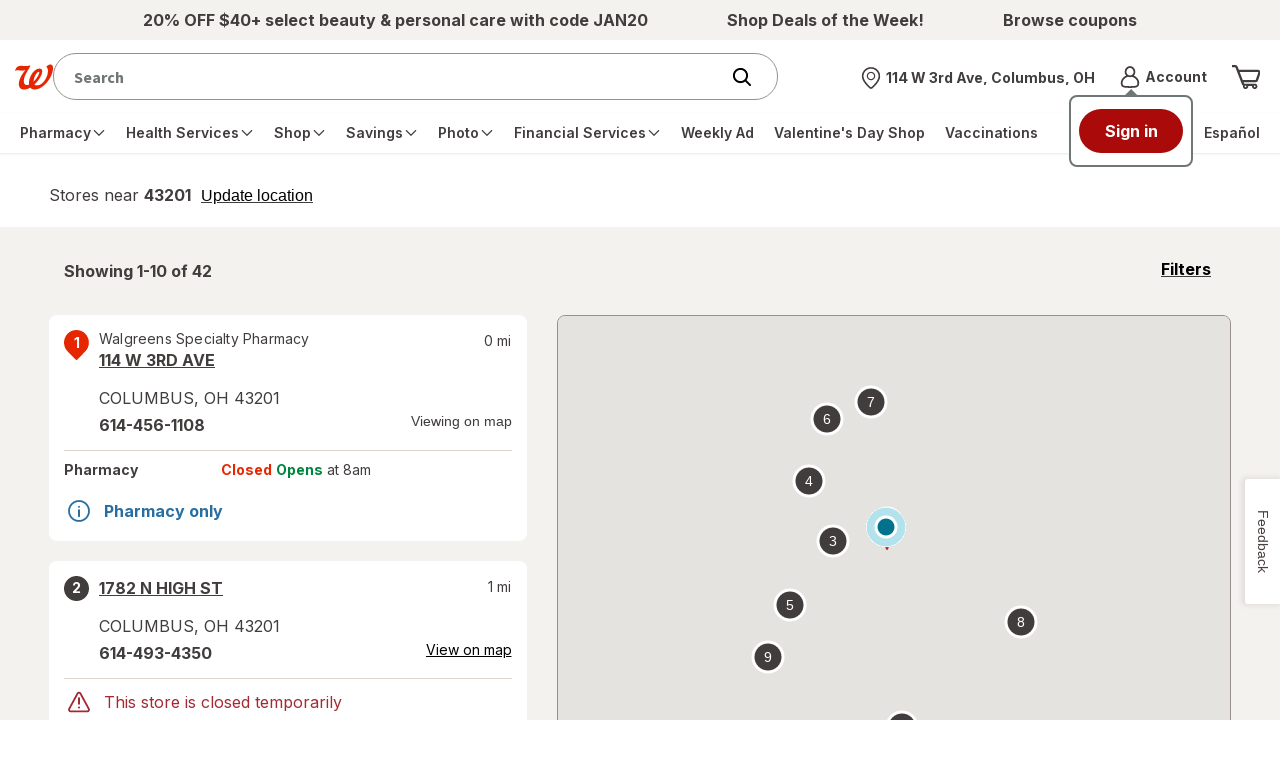

--- FILE ---
content_type: text/html; charset=utf-8
request_url: https://www.walgreens.com/storelocator/find.jsp?state=KY&city=LOUISVILLE
body_size: 97377
content:
<!DOCTYPE html>
						<html lang="en">
                        <head><script type="text/javascript" src="/dthandler/ruxitagentjs_ICA7NVfghqrux_10329260115094557.js" data-dtconfig="rid=RID_-305912125|rpid=-493642231|domain=walgreens.com|reportUrl=/dthandler/rb_bf21859hft|uam=1|app=f4c2e99ce32f8b27|owasp=1|featureHash=ICA7NVfghqrux|xb=.*google-analytics^bs.com.*^p.*demdex^bs.net.*^p.*inmoment^bs.com.*|rdnt=1|uxrgce=1|cuc=hu1jo3rs|mdl=mdcc5=20|mel=100000|expw=1|dpvc=1|md=mdcc1=cwag_sid,mdcc2=cwrp_dt_tracker,mdcc3=cakavpwr_prdwr_walgreens,mdcc4=bdocument.referrer,mdcc5=bnavigator.userAgent,mdcc6=dutm_source,mdcc7=dutm_medium,mdcc8=dutm_campaign,mdcc9=dutm_term,mdcc10=dutm_content,mdcc11=bwindow.header.profileInfo.loggedIn,mdcc12=bwindow.dtmObject.BAS.SearchResultsFilterInfo.actualSearchTerm,mdcc13=bwindow.header.cartInfo.itemCount,mdcc14=bwindow.header.cartInfo.cartId,mdcc15=bwindow.vAdapters.VSB.configs.vInitRequest.paymentRequest.total,mdcc16=a#error_msg,mdcc20=cv2S,mdcc21=bsessionStorage.at_sign_in_already|lastModification=1769345443002|mdp=mdcc3|postfix=hu1jo3rs|tp=500,50,0|srbbv=2|agentUri=/dthandler/ruxitagentjs_ICA7NVfghqrux_10329260115094557.js"></script>
							<meta charset="UTF-8">
							<title>Find a Store | Walgreens</title>
							<script>
		if ('serviceWorker' in navigator) {
			navigator.serviceWorker.register('/locator/react/assets/service-worker.js', { scope: '/storelocator' }).then(registration => {

			}).catch(registrationError => {
				console.log('SW registration failed: ', registrationError);
			});
	  	}
	</script>
							<meta name="viewport" content="width=device-width, initial-scale=1.0, minimum-scale=1.0, maximum-scale=2.0,user-scalable=0">
							<meta http-equiv="X-UA-Compatible" content="IE=edge,chrome=1"/>
							<meta name="description" content="Find a Walgreens store near you.">
							<link rel="stylesheet" type="text/css" href="/common/react/assets/header/5.0/lsg-common.css?o=acs"/>
							<link rel="canonical" href="https://www.walgreens.com/storelocator/find.jsp">
							<meta name="_csrf" content="1I8T8wUrI11QXg==.rLhXlZ/dfODWuHCqEdzms43XGpQYiD9qyn0q1cBnKH4=" />
		<meta name="_csrfHeader" content="X-XSRF-TOKEN" />
							<style>.pac-container {
		background-color: #fff;
		position: absolute !important;
		border-top: 1px solid #d9d9d9;
		box-shadow: 0 2px 6px rgba(0, 0, 0, 0.3);
		-moz-box-sizing: border-box;
		-webkit-box-sizing: border-box;
		box-sizing: border-box;
		overflow: hidden;
		z-index: 10000;
		border-radius: 8px;
		width: inherit !important;
		padding: 15px;
		font-family: 'Source Sans Pro', sans-serif;
	  }

	  .pac-logo:after {
		content: "";
		padding: 1px 1px 1px 0;
		height: 18px;
		box-sizing: border-box;
		text-align: right;
		display: block;
		background-image: url(https://maps.gstatic.com/mapfiles/api-3/images/powered-by-google-on-white3.png);
		background-position: right;
		background-repeat: no-repeat;
		background-size: 120px 14px;
	  }

	  .hdpi.pac-logo:after {
		  background-image: url(https://maps.gstatic.com/mapfiles/api-3/images/powered-by-google-on-white3_hdpi.png);
	  }

	  .pac-item {
		line-height: 40px;
		cursor: default;
		padding: 0 4px;
		text-overflow: ellipsis;
		overflow: hidden;
		white-space: nowrap;
		text-align: left;
		border-top: 1px solid #e6e6e6;
		font-size: 11px;
		color: #999;
	  }

	  .pac-item:hover {
		background-color: #fafafa
	  }

	  .pac-item-selected,
	  .pac-item-selected:hover {
		background-color: #ebf2fe
	  }

	  .pac-item:first-of-type {
		  border-top: none;
	  }

	  .pac-icon {
		background: #e31837;
		border-radius: 50%;
		color: #fff;
		width: 10px;
		height: 10px;
		background-image: none;
		vertical-align: inherit;
		margin-right: 7px;
		margin-top: 6px;
		display: inline-block;
	  }

	  .hdpi .pac-icon {
		background-image: none;
	  }

	  .pac-item-query {
		color: #404040;
		font-size: 0.875rem;
		padding-right: 3px;
	  }

	  .pac-matched {
		font-weight: normal;
	  }

	  .pac-icon-search {
		background-position: -1px -1px;
	  }

	  .pac-item-selected .pac-icon-search {
		background-position: -18px -1px;
	  }

	  .pac-icon-marker {
		background-position: -1px -161px;
	  }

	  .pac-item-selected .pac-icon-marker {
		background-position: -18px -161px;
	  }

	  .pac-placeholder {
		color: gray;
	  }</style>
                        
<script>(window.BOOMR_mq=window.BOOMR_mq||[]).push(["addVar",{"rua.upush":"false","rua.cpush":"true","rua.upre":"false","rua.cpre":"false","rua.uprl":"false","rua.cprl":"false","rua.cprf":"false","rua.trans":"SJ-83d87fcb-f1da-49a5-a0c3-b40b6036c436","rua.cook":"false","rua.ims":"false","rua.ufprl":"false","rua.cfprl":"true","rua.isuxp":"false","rua.texp":"norulematch","rua.ceh":"false","rua.ueh":"false","rua.ieh.st":"0"}]);</script>
                              <script>!function(e){var n="https://s.go-mpulse.net/boomerang/";if("True"=="True")e.BOOMR_config=e.BOOMR_config||{},e.BOOMR_config.PageParams=e.BOOMR_config.PageParams||{},e.BOOMR_config.PageParams.pci=!0,n="https://s2.go-mpulse.net/boomerang/";if(window.BOOMR_API_key="PNWRX-QTVGQ-YV4YD-Y2Q7Q-BADWL",function(){function e(){if(!o){var e=document.createElement("script");e.id="boomr-scr-as",e.src=window.BOOMR.url,e.async=!0,i.parentNode.appendChild(e),o=!0}}function t(e){o=!0;var n,t,a,r,d=document,O=window;if(window.BOOMR.snippetMethod=e?"if":"i",t=function(e,n){var t=d.createElement("script");t.id=n||"boomr-if-as",t.src=window.BOOMR.url,BOOMR_lstart=(new Date).getTime(),e=e||d.body,e.appendChild(t)},!window.addEventListener&&window.attachEvent&&navigator.userAgent.match(/MSIE [67]\./))return window.BOOMR.snippetMethod="s",void t(i.parentNode,"boomr-async");a=document.createElement("IFRAME"),a.src="about:blank",a.title="",a.role="presentation",a.loading="eager",r=(a.frameElement||a).style,r.width=0,r.height=0,r.border=0,r.display="none",i.parentNode.appendChild(a);try{O=a.contentWindow,d=O.document.open()}catch(_){n=document.domain,a.src="javascript:var d=document.open();d.domain='"+n+"';void(0);",O=a.contentWindow,d=O.document.open()}if(n)d._boomrl=function(){this.domain=n,t()},d.write("<bo"+"dy onload='document._boomrl();'>");else if(O._boomrl=function(){t()},O.addEventListener)O.addEventListener("load",O._boomrl,!1);else if(O.attachEvent)O.attachEvent("onload",O._boomrl);d.close()}function a(e){window.BOOMR_onload=e&&e.timeStamp||(new Date).getTime()}if(!window.BOOMR||!window.BOOMR.version&&!window.BOOMR.snippetExecuted){window.BOOMR=window.BOOMR||{},window.BOOMR.snippetStart=(new Date).getTime(),window.BOOMR.snippetExecuted=!0,window.BOOMR.snippetVersion=12,window.BOOMR.url=n+"PNWRX-QTVGQ-YV4YD-Y2Q7Q-BADWL";var i=document.currentScript||document.getElementsByTagName("script")[0],o=!1,r=document.createElement("link");if(r.relList&&"function"==typeof r.relList.supports&&r.relList.supports("preload")&&"as"in r)window.BOOMR.snippetMethod="p",r.href=window.BOOMR.url,r.rel="preload",r.as="script",r.addEventListener("load",e),r.addEventListener("error",function(){t(!0)}),setTimeout(function(){if(!o)t(!0)},3e3),BOOMR_lstart=(new Date).getTime(),i.parentNode.appendChild(r);else t(!1);if(window.addEventListener)window.addEventListener("load",a,!1);else if(window.attachEvent)window.attachEvent("onload",a)}}(),"".length>0)if(e&&"performance"in e&&e.performance&&"function"==typeof e.performance.setResourceTimingBufferSize)e.performance.setResourceTimingBufferSize();!function(){if(BOOMR=e.BOOMR||{},BOOMR.plugins=BOOMR.plugins||{},!BOOMR.plugins.AK){var n="true"=="true"?1:0,t="",a="aoj63kaxgqvlo2lyeqqq-f-2346ca557-clientnsv4-s.akamaihd.net",i="false"=="true"?2:1,o={"ak.v":"39","ak.cp":"1730279","ak.ai":parseInt("602937",10),"ak.ol":"0","ak.cr":9,"ak.ipv":4,"ak.proto":"h2","ak.rid":"2b19d22d","ak.r":42313,"ak.a2":n,"ak.m":"dsca","ak.n":"essl","ak.bpcip":"3.147.237.0","ak.cport":50080,"ak.gh":"23.52.41.180","ak.quicv":"","ak.tlsv":"tls1.3","ak.0rtt":"","ak.0rtt.ed":"","ak.csrc":"-","ak.acc":"","ak.t":"1769481249","ak.ak":"hOBiQwZUYzCg5VSAfCLimQ==kkcJ46jPPfZ/9c8vOWkdcAbLj0DpIAdt7fCDWaJtlsUxnWAnL2A5YHvQMBvAlAJgDAka7+7tNlo3x9mSZuQz9Yb3pYpZrYGe4jO5p8eFSUGuBav3XGA4sEohHXtQTislhGZBHsDtDXCXS5zffk7cMpMBYEKcYi3P8MjcBlsiAv2dFtPdPkIhM6F/n2hnhrfzIrIqaLJdGreIoVxowTnxwzaGwSc70b+ZbxUW/R9GjbG2PES4fCU4G/6LeFvmCkOUu1KKdLE29ouqkPNgdP3K0MWdIxCbY+SF1FQGcPqXbo06YE5sMhq723dYRE5pMVS+JO9b7vdsflAS3F8m1Ey2K3GTXSBgoE6Ne7sHHg3UA5HSnJAOY4TCq6FFZ+ur79HYcHZm4K4zdu97atEJ3gQMTJqOozdH4lP9Rx8q5eH1qNg=","ak.pv":"617","ak.dpoabenc":"","ak.tf":i};if(""!==t)o["ak.ruds"]=t;var r={i:!1,av:function(n){var t="http.initiator";if(n&&(!n[t]||"spa_hard"===n[t]))o["ak.feo"]=void 0!==e.aFeoApplied?1:0,BOOMR.addVar(o)},rv:function(){var e=["ak.bpcip","ak.cport","ak.cr","ak.csrc","ak.gh","ak.ipv","ak.m","ak.n","ak.ol","ak.proto","ak.quicv","ak.tlsv","ak.0rtt","ak.0rtt.ed","ak.r","ak.acc","ak.t","ak.tf"];BOOMR.removeVar(e)}};BOOMR.plugins.AK={akVars:o,akDNSPreFetchDomain:a,init:function(){if(!r.i){var e=BOOMR.subscribe;e("before_beacon",r.av,null,null),e("onbeacon",r.rv,null,null),r.i=!0}return this},is_complete:function(){return!0}}}}()}(window);</script></head>
						<body><a class="skip-link" href="#page-content" onclick="event.preventDefault();document.querySelector('#page-content').scrollIntoView({ behavior: 'smooth' });document.querySelector('#page-content').querySelector('button, a').focus();">Skip to main content</a>
						
		<div id="update-nonce-attr"></div>
        <header><section id="wag-header-promo-container" class="promo-contain" aria-label="Promo"><div class="promo"><!-- Global Nav styles DO NOT REMOVE -->
 
<style>
    .promo-contain .promo ul {
        display: flex;

        justify-content: space-evenly;

        align-items: center;

        height: 40px;

        gap: 25px;

        overflow: hidden;
    }

    .promo-contain .promo ul li {
        line-height: 1.15rem;

        text-align: center;
    }
</style>

<!-- CMS OTC Title Removal -->

<script>
    try {
        if (window.location.pathname.toLowerCase().includes("otc=yes")) {
            var style = document.createElement("style");

            style.id = "searchheaderContainer_css";

            style.innerHTML =
                "#searchheaderContainer { position: absolute; width: 1px; height: 1px; padding: 0; margin: -1px; overflow: hidden; clip: rect(0, 0, 0, 0); border: 0; }";

            document.body.appendChild(style);
        }
    } catch (e) { }
</script>

<!-- Global Nav HTML -->

<div id="Default_Left_Slot_New_a_CB">
    <!-- note: for two, comment the middle out. for three, uncomment the middle-->

    <ul>
        <li id="Default_Left_Slot_New_a_CB-1">
            <a href="/store/c/productlist/N=20007209?ban=HP_Nav_1252026_BPCTierSale_JAN20">
                <span>
                    <strong>20% OFF $40+ select beauty & personal care with code JAN20</strong>
                </span>
            </a>
        </li>

        <li class="hide-on-mobile" id="Default_Left_Slot_New_a_CB-2">
            <a href="/offers/offers.jsp/weeklyad?category=Deals%20of%20the%20week&ban=HP_Nav_1252026_DOTW">
                <span>
                    <strong>Shop Deals of the Week!</strong>
                </span>
            </a>
        </li>

        <li class="hide-on-mobile" id="Default_Left_Slot_New_a_CB-3">
            <a href="/offers/offers.jsp?ban=HP_Nav_1252026_Coupons">
                <span>
                    <strong>Browse coupons</strong>
                </span>
            </a>
        </li>
    </ul>
</div></div></section><div class="nav__wrapper-test testing v2"><nav class="nav__top" aria-label="Top navigation with the logo, search field, account and cart"><div class="nav__top-container"><div class="contain-header-links"><div class="left-nav show-on-mobile"><button aria-expanded="false" class="menu-trigger" type="button" aria-label="main menu"><span class="inner-focus" tabindex="-1" style="align-items:center"><span class="icon icon__menu_v2"><svg aria-hidden="true" focusable="false"><use href="/images/adaptive/livestyleguide/walgreens-com/v5/themes/images/icons/symbol-defs.svg#icon__menu_v2"></use></svg></span></span></button></div><div id="wag-header-logo-container" class="left-nav"><a href="/" class="logo-contain" aria-label="Walgreens Home"><span class="icon icon__wag-corner-flag"><img src="/images/adaptive/livestyleguide/v5/icons/Branding.svg" alt="Walgreens: Trusted since 1901"/></span></a></div><div id="federated-search-box" style="width:100%"></div><div data-name="store selector menu" class="header-store-container hide-on-mobile v2 pf-header-store" id="store-selector-trigger-desktop" data-testid="pickup-address-header"></div><div data-name="account menu" id="wag-header-account-container" class="right-links hide-on-mobile"><div class="dropdown dropdown__account hide-on-mobile"><a href="javascript:void(0);" aria-expanded="false" class="account-trigger" role="button" data-element-type="rightNav" data-element-name="Account" style="display:flex;align-items:center"><span class="icon icon_24 icon__avatar hide-on-mobile"><svg aria-hidden="true" focusable="false"><use href="/images/adaptive/livestyleguide/walgreens-com/v5/themes/images/icons/symbol-defs.svg#icon__avatar"></use></svg></span><span class="inner-focus hide-on-mobile" tabindex="-1"><div><strong class="truncate font__fourteen bold" style="display:block">Account<span class="sr-only">Menu</span></strong><span class="truncate font__fourteen" id="wcr-salutation-container"><strong id="wcr-salutation-1" style="font-size:10px;color:#e31837"></strong><span id="wcr-salutation-2" style="font-size:10px"></span></span></div></span></a><div><div class="overlay testing-two"></div><div class="default-dropdown account-dropdown"><div class="btn__back-to-header"><strong>Account</strong><button type="button" class="account-trigger-close" aria-label="Close account menu"><span class="icon icon__dismiss-v2" style="min-height:25px"><svg aria-hidden="true" focusable="false" style="height:20px;width:20px"><use href="/images/adaptive/livestyleguide/walgreens-com/v5/themes/images/icons/symbol-defs.svg#icon__dismiss-v2"></use></svg></span></button></div><ul><li class=""><a id="pf-dropdown-signin" class="" href="javascript:void(0);" data-element-type="rightNav" data-element-name="Sign in">Sign in</a></li><li class=""><a id="pf-dropdown-register" class="" href="javascript:void(0);" data-element-type="rightNav" data-element-name="Create an account">Create an account</a></li><li class=""><a id="menu-account-home" class="" href="/youraccount/default.jsp" data-element-type="rightNav" data-element-name="Your Account" data-testid="">Your Account</a><hr aria-hidden="true"/></li><li class=""><a id="walgreens-cash-rewards" class="" href="/mywalgreens/dashboard.jsp" data-element-type="rightNav" data-element-name="Walgreens Cash Rewards" data-testid="walgreens-cash-rewards-text-1">Walgreens Cash Rewards</a></li><li class=""><a id="menu-refill-prescriptions" class="" href="/rx-refillhub/refillhub-holistic" data-element-type="rightNav" data-element-name="Prescription Refills &amp; Status" data-testid="">Prescription Refills &amp; Status</a></li><li class=""><a id="menu-vaccination-records" class="" href="/immunizationservice/pharmacy/immunization/ViewImmunizeHistory.jsp" data-element-type="rightNav" data-element-name="Vaccination Records" data-testid="">Vaccination Records</a></li><li class=""><a id="menu-product-purchase-history" class="" href="/orderhistory/orders-ui" data-element-type="rightNav" data-element-name="Order Status &amp; History" data-testid="">Order Status &amp; History</a></li><li class=""><a id="menu-buy-again" class="" href="/youraccount/dlorder/reorder.jsp" data-element-type="rightNav" data-element-name="Buy It Again" data-testid="buy-again-link-link-1">Buy It Again</a></li></ul></div></div></div></div><div id="wag-header-cart-container" class="right-links"><a href="/cart/view-ui" class="icon__my-cart" title="Shopping cart" aria-label="View shopping cart with 0 items"><span class="icon icon_32 icon__cart" aria-hidden="true" data-testid="cart-icon"><svg aria-hidden="true" focusable="false" id="pf-icon__cart"><use href="/images/adaptive/livestyleguide/walgreens-com/v5/themes/images/icons/symbol-defs.svg#icon__cart"></use></svg></span></a></div></div></div><div class="nav__bottom-container"><div class="contain-header-links"><div class="dropdown dropdown__menu"><div class="overlay testing"></div><div class="default-dropdown menu-dropdown"><div><nav aria-label="main menu" class="nav__main"><div class="btn__back-to-header show-on-mobile"><div id="wag-header-logo-container" class="left-nav"><div class="logo-contain"><span class="icon icon__wag-corner-flag"><img src="[data-uri]" alt="Walgreens logo"/></span></div></div><button type="button" class="menu-trigger-close" aria-label="Close main menu"><span class="icon icon__dismiss-v2" style="min-height:25px"><svg aria-hidden="true" focusable="false" style="height:20px;width:20px"><use href="/images/adaptive/livestyleguide/walgreens-com/v5/themes/images/icons/symbol-defs.svg#icon__dismiss-v2"></use></svg></span></button></div><ul class="nav__main-container"><li class="hide-on-desktop display-block"><a href="javascript:void(0);" role="button" id="pf-mb-signin" data-element-name="Sign in" data-content-name="Sign in link"><span>Sign in</span></a></li><li class="hide-on-desktop display-block"><a href="javascript:void(0);" role="button" id="pf-mb-register" data-element-name="Create an account" data-content-name="Create an account link"><span>Create an account</span></a></li><li class="dropdown hide-on-desktop" id="pf-menu-account"><a class="dropdown__title" data-element-name="Account" data-content-name="Account menu link" href="javascript:void(0);" role="button"><span class="icon icon__avatar"><svg aria-hidden="true" focusable="false"><use href="/images/adaptive/livestyleguide/walgreens-com/v5/themes/images/icons/symbol-defs.svg#icon__avatar"></use></svg></span><span>Account</span><span class="icon icon__arrow-right" style="min-height:15px"><svg aria-hidden="true" focusable="false" style="height:12px;width:12px"><use href="/images/adaptive/livestyleguide/walgreens-com/v5/themes/images/icons/symbol-defs.svg#icon__arrow-right"></use></svg></span></a><ul class="default-dropdown"><li><a class="lvl-2-link btn__back btn__back-to-main-menu" href="javascript:void(0);" role="button"><span class="icon icon__arrow-left" style="min-height:15px"><svg aria-hidden="true" focusable="false" style="height:12px;width:12px"><use href="/images/adaptive/livestyleguide/walgreens-com/v5/themes/images/icons/symbol-defs.svg#icon__arrow-left"></use></svg></span><span aria-label="Back to main menu">Back</span></a><hr aria-hidden="true"/></li><li class="nav-section-title" data-element-type="globalNav" data-element-name="Account">Account</li><li class="lvl-2-link"><a id="menu-account-home" class="lvl-2-link__title" href="/youraccount/default.jsp" data-element-type="globalNav" data-element-name="Your Account" data-testid="">Your Account</a><hr aria-hidden="true"/></li><li class="lvl-2-link"><a id="walgreens-cash-rewards" class="lvl-2-link__title" href="/mywalgreens/dashboard.jsp" data-element-type="globalNav" data-element-name="Walgreens Cash Rewards" data-testid="">Walgreens Cash Rewards</a></li><li class="lvl-2-link"><a id="menu-refill-prescriptions" class="lvl-2-link__title" href="/rx-refillhub/refillhub-holistic" data-element-type="globalNav" data-element-name="Prescription Refills &amp; Status" data-testid="">Prescription Refills &amp; Status</a></li><li class="lvl-2-link"><a id="menu-vaccination-records" class="lvl-2-link__title" href="/immunizationservice/pharmacy/immunization/ViewImmunizeHistory.jsp" data-element-type="globalNav" data-element-name="Vaccination Records" data-testid="">Vaccination Records</a></li><li class="lvl-2-link"><a id="menu-product-purchase-history" class="lvl-2-link__title" href="/orderhistory/orders-ui" data-element-type="globalNav" data-element-name="Order Status &amp; History" data-testid="">Order Status &amp; History</a></li><li class="lvl-2-link"><a id="menu-buy-again" class="lvl-2-link__title" href="/youraccount/dlorder/reorder.jsp" data-element-type="globalNav" data-element-name="Buy It Again" data-testid="">Buy It Again</a></li><li><a class="btn__back-to-main-menu hidden-button hide-on-desktop" href="javascript:void(0);" role="button"><span class="icon icon__dismiss-v2" style="min-height:15px"><svg aria-hidden="true" focusable="false" style="height:12px;width:12px"><use href="/images/adaptive/livestyleguide/walgreens-com/v5/themes/images/icons/symbol-defs.svg#icon__dismiss-v2"></use></svg></span><span>Close main menu</span></a></li></ul><hr aria-hidden="true"/></li><li class="dropdown" id="menu-prescrip-refills"><a class="dropdown__title" data-element-name="Pharmacy" data-content-name="Main nav link" href="javascript:void(0);" role="button" aria-expanded="false"><span>Pharmacy</span><span class="icon icon__arrow-right" style="min-height:15px"><svg aria-hidden="true" focusable="false" style="height:12px;width:12px"><use href="/images/adaptive/livestyleguide/walgreens-com/v5/themes/images/icons/symbol-defs.svg#icon__arrow-right"></use></svg></span></a><ul class="default-dropdown" id="menu-ul-menu-prescrip-refills"><li><a class="lvl-2-link btn__back btn__back-to-main-menu" href="javascript:void(0);" role="button"><span class="icon icon__arrow-left" style="min-height:15px"><svg aria-hidden="true" focusable="false" style="height:12px;width:12px"><use href="/images/adaptive/livestyleguide/walgreens-com/v5/themes/images/icons/symbol-defs.svg#icon__arrow-left"></use></svg></span><span aria-label="Back to main menu">Back</span><hr aria-hidden="true"/></a></li><li class="nav-section-title">Pharmacy</li><li class="hide-on-desktop"><hr aria-hidden="true"/></li><li class="lvl-2-link"><a class="lvl-2-link__title" data-element-name="Home" data-content-name="Main nav child link" href="/pharmacy/fulfillment/rx-landing?flow=rxhomelanding" id="getting_started"><span>Home</span></a></li><li class="dropdown__side testing lvl-3-links"><a class="lvl-2-link__title side-dropdown__title content__inline" data-element-name="Prescriptions" data-content-name="Main nav child link" href="javascript:void(0);" role="button" style="white-space:nowrap;display:flex;align-items:center;justify-content:space-between;padding-right:6px" aria-expanded="false"><span>Prescriptions</span><span class="icon icon__arrow-right" style="min-height:15px"><svg aria-hidden="true" focusable="false" style="height:12px;width:12px"><use href="/images/adaptive/livestyleguide/walgreens-com/v5/themes/images/icons/symbol-defs.svg#icon__arrow-right"></use></svg></span></a><ul class="dropdown__lvl-3 side-dropdown"><li><a class="btn__back btn__back-to-lvl-2-menu" href="javascript:void(0);" role="button"><span class="icon icon__arrow-left" style="min-height:15px"><svg aria-hidden="true" focusable="false" style="height:12px;width:12px"><use href="/images/adaptive/livestyleguide/walgreens-com/v5/themes/images/icons/symbol-defs.svg#icon__arrow-left"></use></svg></span><span aria-label="Back to Pharmacy menu">Back</span></a></li><li class="nav-section-title">Prescriptions</li><li><hr aria-hidden="true"/></li><li><a id="refills" href="/pharmacy/fulfillment/rx-landing" data-element-name="Prescriptions: Refills" data-content-name="Main nav child link"><span>Refills</span></a></li><li><a id="order_status" href="/rx-status/" data-element-name="Prescriptions: Orders" data-content-name="Main nav child link"><span>Orders</span></a></li><li><a id="records" href="/rx-settings/print-rx" data-element-name="Prescriptions: Records" data-content-name="Main nav child link"><span>Records</span></a></li><li><a id="transfer" href="/rx-checkout/order/transfer-prescription" data-element-name="Prescriptions: Transfer Rx to Walgreens" data-content-name="Main nav child link"><span>Transfer Rx to Walgreens</span></a></li><li><a id="request_new" href="/rx-checkout/order/enter-prescription" data-element-name="Prescriptions: Request new Rx" data-content-name="Main nav child link"><span>Request new Rx</span></a></li><li><a id="auto_refills" href="/rx-refillhub/autorefill" data-element-name="Prescriptions: Auto Refills" data-content-name="Main nav child link"><span>Auto Refills</span></a></li><li><a id="drug_info" href="/rx-druginfo/pharmacy/finddrug/druginfosearch" data-element-name="Prescriptions: Drug info" data-content-name="Main nav child link"><span>Drug info</span></a></li><li><a class="btn__back-to-main-menu hidden-button hide-on-desktop" href="javascript:void(0);" role="button"><span class="icon icon__dismiss-v2" style="min-height:15px"><svg aria-hidden="true" focusable="false" style="height:12px;width:12px"><use href="/images/adaptive/livestyleguide/walgreens-com/v5/themes/images/icons/symbol-defs.svg#icon__dismiss-v2"></use></svg></span><span>Close main menu</span></a></li></ul></li><li class="dropdown__side testing lvl-3-links"><a class="lvl-2-link__title side-dropdown__title content__inline" data-element-name="Contact Lenses" data-content-name="Main nav child link" href="javascript:void(0);" role="button" style="white-space:nowrap;display:flex;align-items:center;justify-content:space-between;padding-right:6px" aria-expanded="false"><span>Contact Lenses</span><span class="icon icon__arrow-right" style="min-height:15px"><svg aria-hidden="true" focusable="false" style="height:12px;width:12px"><use href="/images/adaptive/livestyleguide/walgreens-com/v5/themes/images/icons/symbol-defs.svg#icon__arrow-right"></use></svg></span></a><ul class="dropdown__lvl-3 side-dropdown"><li><a class="btn__back btn__back-to-lvl-2-menu" href="javascript:void(0);" role="button"><span class="icon icon__arrow-left" style="min-height:15px"><svg aria-hidden="true" focusable="false" style="height:12px;width:12px"><use href="/images/adaptive/livestyleguide/walgreens-com/v5/themes/images/icons/symbol-defs.svg#icon__arrow-left"></use></svg></span><span aria-label="Back to Pharmacy menu">Back</span></a></li><li class="nav-section-title">Contact Lenses</li><li><hr aria-hidden="true"/></li><li><a id="Reorder_Contact_Lenses" href="/youraccount/clhistory/contactlenshist.jsp" data-element-name="Reorder Contact Lenses" data-content-name="Main nav child link"><span>Reorder Contact Lenses</span></a></li><li><a id="Shop_All_Contact_Lenses" href="/store/c/contact-lenses/ID=350006-tier3contactlens" data-element-name="Shop All Contact Lenses" data-content-name="Main nav child link"><span>Shop All Contact Lenses</span></a></li><li><a id="Solutions_Drops_&amp;_Cases" href="/store/c/solutions-drops-and-cases/ID=360305-tier3contactlens" data-element-name="Solutions, Drops &amp; Cases" data-content-name="Main nav child link"><span>Solutions, Drops &amp; Cases</span></a></li><li><a id="Eye_Health_Supplements" href="/store/c/contact-lenses-eye-health-supplements/ID=360307-tier3contactlens" data-element-name="Eye Health Supplements" data-content-name="Main nav child link"><span>Eye Health Supplements</span></a></li><li><a id="shop_contact_lenses" href="/store/c/contact-lenses/ID=359432-tier2clense" data-element-name="Shop Contact Lenses" data-content-name="Main nav child link"><strong>Shop Contact Lenses</strong></a></li><li><a class="btn__back-to-main-menu hidden-button hide-on-desktop" href="javascript:void(0);" role="button"><span class="icon icon__dismiss-v2" style="min-height:15px"><svg aria-hidden="true" focusable="false" style="height:12px;width:12px"><use href="/images/adaptive/livestyleguide/walgreens-com/v5/themes/images/icons/symbol-defs.svg#icon__dismiss-v2"></use></svg></span><span>Close main menu</span></a></li></ul></li><li class="dropdown__side testing lvl-3-links"><a class="lvl-2-link__title side-dropdown__title content__inline" data-element-name="More Services" data-content-name="Main nav child link" href="javascript:void(0);" role="button" style="white-space:nowrap;display:flex;align-items:center;justify-content:space-between;padding-right:6px" aria-expanded="false"><span>More Services</span><span class="icon icon__arrow-right" style="min-height:15px"><svg aria-hidden="true" focusable="false" style="height:12px;width:12px"><use href="/images/adaptive/livestyleguide/walgreens-com/v5/themes/images/icons/symbol-defs.svg#icon__arrow-right"></use></svg></span></a><ul class="dropdown__lvl-3 side-dropdown"><li><a class="btn__back btn__back-to-lvl-2-menu" href="javascript:void(0);" role="button"><span class="icon icon__arrow-left" style="min-height:15px"><svg aria-hidden="true" focusable="false" style="height:12px;width:12px"><use href="/images/adaptive/livestyleguide/walgreens-com/v5/themes/images/icons/symbol-defs.svg#icon__arrow-left"></use></svg></span><span aria-label="Back to Pharmacy menu">Back</span></a></li><li class="nav-section-title">More Services</li><li><hr aria-hidden="true"/></li><li><a id="pharmacy_chat" href="/rx-utility/pharmacychat" data-element-name="Pharmacy Chat" data-content-name="Main nav child link"><span>Pharmacy Chat</span></a></li><li><a id="refill_with_rx_number" href="/rx-checkout/guest-express-refill" data-element-name="Refill with Rx Number" data-content-name="Main nav child link"><span>Refill with Rx Number</span></a></li><li><a id="home_delivery_pharmacy" href="/rx-settings/home-delivery-pharmacy" data-element-name="Mail Service Pharmacy" data-content-name="Main nav child link"><span>Mail Service Pharmacy</span></a></li><li><a id="speciality_pharmacy" href="/topic/pharmacy/specialty-pharmacy.jsp" data-element-name="Specialty Pharmacy" data-content-name="Main nav child link"><span>Specialty Pharmacy</span></a></li><li><a id="easy_rx_delivery" href="/topic/pharmacy/prescription-delivery.jsp?o=acs" data-element-name="Easy Rx Delivery" data-content-name="Main nav child link"><span>Easy Rx Delivery</span></a></li><li><a id="medication_compounding" href="/topic/pharmacy/compounding.jsp?o=acs" data-element-name="Medication Compounding" data-content-name="Main nav child link"><span>Medication Compounding</span></a></li><li><a id="nebulizer_services" href="/topic/pharmacy/nebulizer-services.jsp?o=acs" data-element-name="Nebulizer Services" data-content-name="Main nav child link"><span>Nebulizer Services</span></a></li><li><a id="rx_savings_finder" href="/topic/pharmacy/rx-savings-finder.jsp" data-element-name="Rx Savings Finder" data-content-name="Main nav child link"><span>Rx Savings Finder</span></a></li><li><a class="btn__back-to-main-menu hidden-button hide-on-desktop" href="javascript:void(0);" role="button"><span class="icon icon__dismiss-v2" style="min-height:15px"><svg aria-hidden="true" focusable="false" style="height:12px;width:12px"><use href="/images/adaptive/livestyleguide/walgreens-com/v5/themes/images/icons/symbol-defs.svg#icon__dismiss-v2"></use></svg></span><span>Close main menu</span></a></li></ul></li><li class="dropdown__side testing lvl-3-links"><a class="lvl-2-link__title side-dropdown__title content__inline" data-element-name="Settings" data-content-name="Main nav child link" href="javascript:void(0);" role="button" style="white-space:nowrap;display:flex;align-items:center;justify-content:space-between;padding-right:6px" aria-expanded="false"><span>Settings</span><span class="icon icon__arrow-right" style="min-height:15px"><svg aria-hidden="true" focusable="false" style="height:12px;width:12px"><use href="/images/adaptive/livestyleguide/walgreens-com/v5/themes/images/icons/symbol-defs.svg#icon__arrow-right"></use></svg></span></a><ul class="dropdown__lvl-3 side-dropdown"><li><a class="btn__back btn__back-to-lvl-2-menu" href="javascript:void(0);" role="button"><span class="icon icon__arrow-left" style="min-height:15px"><svg aria-hidden="true" focusable="false" style="height:12px;width:12px"><use href="/images/adaptive/livestyleguide/walgreens-com/v5/themes/images/icons/symbol-defs.svg#icon__arrow-left"></use></svg></span><span aria-label="Back to Pharmacy menu">Back</span></a></li><li class="nav-section-title">Settings</li><li><hr aria-hidden="true"/></li><li><a id="emails_notifications" href="/youraccount/communication_preferences.jsp" data-element-name="Emails &amp; Notifications" data-content-name="Main nav child link"><span>Emails &amp; Notifications</span></a></li><li><a id="expressPay" href="/rx-settings/rxsettings/pay" data-element-name="ExpressPay" data-content-name="Main nav child link"><span>ExpressPay</span></a></li><li><a id="make_a_Payment" href="/pharmacy/youraccount/accountbalance/payment.jsp" data-element-name="Make a Payment" data-content-name="Main nav child link"><span>Make a Payment</span></a></li><li><a id="Family_Prescriptions" href="/pharmacy/familyaccount/managefamilyaccounts.jsp" data-element-name="Family Prescriptions" data-content-name="Main nav child link"><span>Family Prescriptions</span></a></li><li><a id="insurance" href="/rx-settings/prescription-insurance" data-element-name="Insurance" data-content-name="Main nav child link"><span>Insurance</span></a></li><li><a id="cap_preference" href="/rx-settings/rxsettings/cap" data-element-name="Cap Preference" data-content-name="Main nav child link"><span>Cap Preference</span></a></li><li><a id="label_preferences" href="/rx-settings/rxsettings" data-element-name="Label Preferences" data-content-name="Main nav child link"><span>Label Preferences</span></a></li><li><a id="health_history" href="/youraccount/health_history.jsp" data-element-name="Health History" data-content-name="Main nav child link"><span>Health History</span></a></li><li><a id="your_account" href="/youraccount/default.jsp" data-element-name="Your Account" data-content-name="Main nav child link"><span>Your Account</span></a></li><li><a class="btn__back-to-main-menu hidden-button hide-on-desktop" href="javascript:void(0);" role="button"><span class="icon icon__dismiss-v2" style="min-height:15px"><svg aria-hidden="true" focusable="false" style="height:12px;width:12px"><use href="/images/adaptive/livestyleguide/walgreens-com/v5/themes/images/icons/symbol-defs.svg#icon__dismiss-v2"></use></svg></span><span>Close main menu</span></a></li></ul></li><li><a class="btn__back-to-main-menu hidden-button hide-on-desktop" href="javascript:void(0);" role="button"><span class="icon icon__dismiss-v2" style="min-height:15px"><svg aria-hidden="true" focusable="false" style="height:12px;width:12px"><use href="/images/adaptive/livestyleguide/walgreens-com/v5/themes/images/icons/symbol-defs.svg#icon__dismiss-v2"></use></svg></span><span>Close main menu</span></a></li></ul></li><li class="dropdown dropdown__mega-container" id="menu-find-care"><a class="dropdown__title" data-element-name="Health Services" data-content-name="Main nav link" href="javascript:void(0);" role="button" aria-expanded="false"><span>Health Services</span><span class="icon icon__arrow-right" style="min-height:15px"><svg aria-hidden="true" focusable="false" style="height:12px;width:12px"><use href="/images/adaptive/livestyleguide/walgreens-com/v5/themes/images/icons/symbol-defs.svg#icon__arrow-right"></use></svg></span></a><ul class="default-dropdown" id="menu-ul-menu-find-care"><li><a class="lvl-2-link btn__back btn__back-to-main-menu" href="javascript:void(0);" role="button"><span class="icon icon__arrow-left" style="min-height:15px"><svg aria-hidden="true" focusable="false" style="height:12px;width:12px"><use href="/images/adaptive/livestyleguide/walgreens-com/v5/themes/images/icons/symbol-defs.svg#icon__arrow-left"></use></svg></span><span aria-label="Back to main menu">Back</span><hr aria-hidden="true"/></a></li><li class="nav-section-title">Health Services</li><li class="hide-on-desktop"><hr aria-hidden="true"/></li><li class="lvl-2-link"><a class="lvl-2-link__title" data-element-name="Explore all Health Services" data-content-name="Main nav child link" href="/findcare/services"><span>Explore all Health Services</span></a></li><li class="lvl-2-link"><a class="lvl-2-link__title" data-element-name="Vaccinations" data-content-name="Main nav child link" href="/topic/pharmacy/immunization-services-appointments.jsp"><span>Vaccinations</span></a></li><li class="lvl-2-link"><a class="lvl-2-link__title" data-element-name="Test for COVID-19 &amp; Flu" data-content-name="Main nav child link" href="/testandtreat/testing"><span>Test for COVID-19 &amp; Flu</span></a></li><li class="lvl-2-link"><a class="lvl-2-link__title" data-element-name="Treatment for COVID-19 &amp; Flu" data-content-name="Main nav child link" href="/testandtreat/treatment"><span>Treatment for COVID-19 &amp; Flu</span></a></li><li class="lvl-2-link"><a class="lvl-2-link__title" data-element-name="Online Doctor Visit" data-content-name="Main nav child link" href="/topic/virtual-healthcare.jsp"><span>Online Doctor Visit</span></a></li><li class="lvl-2-link"><a class="lvl-2-link__title" data-element-name="Weight Management" data-content-name="Main nav child link" href="/topic/virtual-healthcare/weight-loss.jsp"><span>Weight Management</span></a></li><li class="lvl-2-link"><a class="lvl-2-link__title" data-element-name="In-person Care" data-content-name="Main nav child link" href="/findcare/category/inperson-visit"><span>In-person Care</span></a></li><li class="lvl-2-link"><a class="lvl-2-link__title" data-element-name="MyWalgreens Health Access™" data-content-name="Main nav child link" href="/topic/mywalgreenshealthaccess.jsp"><span>MyWalgreens Health Access™</span></a></li><li class="lvl-2-link"><a class="lvl-2-link__title" data-element-name="Find Rx Coverage" data-content-name="Main nav child link" href="/findcare/find-prescription-coverage"><span>Find Rx Coverage</span></a></li><li class="lvl-2-link"><a class="lvl-2-link__title" data-element-name="Clinical Trials" data-content-name="Main nav child link" href="/health-services/clinical-trials"><span>Clinical Trials</span></a></li><li class="lvl-2-link"><a class="lvl-2-link__title" data-element-name="Health Articles" data-content-name="Main nav child link" href="https://blog.walgreens.com/"><span>Health Articles</span></a></li><li><a class="btn__back-to-main-menu hidden-button hide-on-desktop" href="javascript:void(0);" role="button"><span class="icon icon__dismiss-v2" style="min-height:15px"><svg aria-hidden="true" focusable="false" style="height:12px;width:12px"><use href="/images/adaptive/livestyleguide/walgreens-com/v5/themes/images/icons/symbol-defs.svg#icon__dismiss-v2"></use></svg></span><span>Close main menu</span></a></li></ul></li><li class="dropdown dropdown__mega-container" id="menu-shop-products"><a class="dropdown__title" data-element-name="Shop" data-content-name="Main nav link" href="javascript:void(0);" role="button" aria-expanded="false"><span>Shop</span><span class="icon icon__arrow-right" style="min-height:15px"><svg aria-hidden="true" focusable="false" style="height:12px;width:12px"><use href="/images/adaptive/livestyleguide/walgreens-com/v5/themes/images/icons/symbol-defs.svg#icon__arrow-right"></use></svg></span></a><ul class="mega-dropdown"><li><a class="lvl-2-link btn__back btn__back-to-main-menu" href="javascript:void(0);" role="button"><span class="icon icon__arrow-left" style="min-height:15px"><svg aria-hidden="true" focusable="false" style="height:12px;width:12px"><use href="/images/adaptive/livestyleguide/walgreens-com/v5/themes/images/icons/symbol-defs.svg#icon__arrow-left"></use></svg></span><span aria-label="Back to main menu">Back</span></a></li><li class="nav-section-title">Shop</li><li class="hide-on-desktop"><hr aria-hidden="true"/></li><li class="mega-dropdown__master-title testing"><a href="/store/catalog/shopLanding?ban=dl_dlsp_ShopProducts_ShopAll" data-element-name="Shop All" data-content-name="Shop All link" class="standard-link">Shop All</a></li><li class="mega-dropdown__master-title testing" id="mega-dropdown__0__20001731-tier1"><a href="/seasonal/valentines-day" data-element-name="Valentine&#x27;s Day" data-content-name="Tier 1 link" class="standard-link">Valentine&#x27;s Day</a></li><li class="mega-dropdown__master-title testing" id="mega-dropdown__1__20006679-tier1"><a href="/promotion/party-supplies" data-element-name="Party Supplies" data-content-name="Tier 1 link" class="standard-link">Party Supplies</a></li><li class="mega-dropdown__master-title testing" id="mega-dropdown__2__20004181-tier1"><a href="/store/c/cough-cold-and-flu/ID=20004181-tier1" data-element-name="Cough, Cold &amp; Flu" data-content-name="Tier 1 link" class="standard-link">Cough, Cold &amp; Flu</a></li><li class="mega-dropdown__master-title testing" id="mega-dropdown__3__359451-tier1"><a href="/store/c/grocery-and-beverages/ID=359451-tier1" data-element-name="Grocery &amp; Beverages" data-content-name="Tier 1 link" class="standard-link">Grocery &amp; Beverages</a></li><li class="mega-dropdown__master-title testing" id="mega-dropdown__4__359434-tier1"><a href="/store/c/beauty/ID=359434-tier1" data-element-name="Beauty" data-content-name="Tier 1 link" class="standard-link">Beauty</a></li><li class="mega-dropdown__master-title testing" id="mega-dropdown__5__359436-tier1"><a href="/store/c/personal-care/ID=359436-tier1" data-element-name="Personal Care" data-content-name="Tier 1 link" class="standard-link">Personal Care</a></li><li class="mega-dropdown__master-title testing" id="mega-dropdown__6__359432-tier1"><a href="/store/c/contact-lenses/ID=359432-tier2clense" data-element-name="Contact Lenses" data-content-name="Tier 1 link" class="standard-link">Contact Lenses</a></li><li class="mega-dropdown__master-title testing" id="mega-dropdown__7__20000910-tier1"><a href="/store/c/household-and-pet-essentials/ID=20000910-tier1" data-element-name="Household &amp; Pet Essentials" data-content-name="Tier 1 link" class="standard-link">Household &amp; Pet Essentials</a></li><li class="mega-dropdown__master-title testing" id="mega-dropdown__8__359438-tier1"><a href="/store/c/medicines-and-treatments/ID=359438-tier1" data-element-name="Medicines &amp; Treatments" data-content-name="Tier 1 link" class="standard-link">Medicines &amp; Treatments</a></li><li class="mega-dropdown__master-title testing" id="mega-dropdown__9__359445-tier1"><a href="/store/c/sexual-wellness/ID=359445-tier1" data-element-name="Sexual Wellness" data-content-name="Tier 1 link" class="standard-link">Sexual Wellness</a></li><li class="mega-dropdown__master-title testing" id="mega-dropdown__10__359441-tier1"><a href="/store/c/vitamins-and-supplements/ID=359441-tier1" data-element-name="Vitamins &amp; Supplements" data-content-name="Tier 1 link" class="standard-link">Vitamins &amp; Supplements</a></li><li class="mega-dropdown__master-title testing" id="mega-dropdown__11__359449-tier1"><a href="/store/c/baby-and-kids/ID=359449-tier1" data-element-name="Baby &amp; Kids" data-content-name="Tier 1 link" class="standard-link">Baby &amp; Kids</a></li><li class="mega-dropdown__master-title testing" id="mega-dropdown__12__20001469-tier1"><a href="/store/c/toys-games-and-books/ID=20001469-tier1" data-element-name="Toys, Games &amp; Books" data-content-name="Tier 1 link" class="standard-link">Toys, Games &amp; Books</a></li><li class="mega-dropdown__master-title testing" id="mega-dropdown__13__359443-tier1"><a href="/store/c/home-health-care-solutions/ID=359443-tier1" data-element-name="Home Health Care Solutions" data-content-name="Tier 1 link" class="standard-link">Home Health Care Solutions</a></li><li class="mega-dropdown__master-title testing" id="mega-dropdown__14__359461-tier1"><a href="/store/c/walgreens-brand/ID=359461-tier1" data-element-name="Walgreens Brand" data-content-name="Tier 1 link" class="standard-link">Walgreens Brand</a></li><li class="mega-dropdown__master-title testing" id="mega-dropdown__15__359447-tier1"><a href="/store/c/fitness-and-nutrition/ID=359447-tier1" data-element-name="Fitness &amp; Nutrition" data-content-name="Tier 1 link" class="standard-link">Fitness &amp; Nutrition</a></li><li class="mega-dropdown__master-title testing" id="mega-dropdown__16__20001459-tier1"><a href="/topic/walgreensgiftcards.jsp" data-element-name="Gift Cards" data-content-name="Tier 1 link" class="standard-link">Gift Cards</a></li><li class="mega-dropdown__master-title testing" id="mega-dropdown__17__20006889-tier1"><a href="/store/c/incontinence/ID=360513-tier2general" data-element-name="Incontinence" data-content-name="Tier 1 link" class="standard-link">Incontinence</a></li><li class="mega-dropdown__master-title testing" id="mega-dropdown__18__20006220-tier1"><a href="/store/c/men&#x27;s-zone/ID=20006220-tier1" data-element-name="Men&#x27;s Zone" data-content-name="Tier 1 link" class="standard-link">Men&#x27;s Zone</a></li><li class="mega-dropdown__master-title testing" id="mega-dropdown__19__20006930-tier1"><a href="/store/c/first-aid/ID=20006930-tier1" data-element-name="First Aid" data-content-name="Tier 1 link" class="standard-link">First Aid</a></li><li><hr aria-hidden="true"/></li><li class="mega-dropdown__master-title testing"><a class="standard-link" data-element-name="Online Clearance" data-content-name="Tier 1 add&#x27;l link" href="/search/results.jsp?Ntt=Clearance&amp;ban=dl_dlsp_ShopProducts_Clearance">Online Clearance</a></li><li class="mega-dropdown__master-title testing"><a class="standard-link" data-element-name="Sale" data-content-name="Tier 1 add&#x27;l link" href="/store/store/save/sale.jsp?ban=dl_dlsp_ShopProducts_Sale">Sale</a></li><li class="mega-dropdown__master-title testing"><a class="standard-link" data-element-name="Shop by Brand" data-content-name="Tier 1 add&#x27;l link" href="/store/store/brands/brand.jsp?ban=dl_dlsp_ShopProducts_ShopbyBrand">Shop by Brand</a></li><li class="mega-dropdown__master-title testing"><a class="standard-link" data-element-name="Buy Again" data-content-name="Tier 1 add&#x27;l link" href="/youraccount/dlorder/reorder.jsp?ban=dl_dlsp_ShopProducts_BuyAgain">Buy Again</a></li><li><a class="btn__back-to-main-menu hidden-button hide-on-desktop" href="javascript:void(0);" role="button"><span class="icon icon__dismiss-v2" style="min-height:15px"><svg aria-hidden="true" focusable="false" style="height:12px;width:12px"><use href="/images/adaptive/livestyleguide/walgreens-com/v5/themes/images/icons/symbol-defs.svg#icon__dismiss-v2"></use></svg></span><span>Close main menu</span></a></li></ul></li><li class="dropdown" id="menu-savings"><a class="dropdown__title" data-element-name="Savings" data-content-name="Main nav link" href="javascript:void(0);" role="button" aria-expanded="false"><span>Savings</span><span class="icon icon__arrow-right" style="min-height:15px"><svg aria-hidden="true" focusable="false" style="height:12px;width:12px"><use href="/images/adaptive/livestyleguide/walgreens-com/v5/themes/images/icons/symbol-defs.svg#icon__arrow-right"></use></svg></span></a><ul class="default-dropdown" id="menu-ul-menu-savings"><li><a class="lvl-2-link btn__back btn__back-to-main-menu" href="javascript:void(0);" role="button"><span class="icon icon__arrow-left" style="min-height:15px"><svg aria-hidden="true" focusable="false" style="height:12px;width:12px"><use href="/images/adaptive/livestyleguide/walgreens-com/v5/themes/images/icons/symbol-defs.svg#icon__arrow-left"></use></svg></span><span aria-label="Back to main menu">Back</span><hr aria-hidden="true"/></a></li><li class="nav-section-title">Savings</li><li class="hide-on-desktop"><hr aria-hidden="true"/></li><li class="lvl-2-link"><a class="lvl-2-link__title" data-element-name="Coupons" data-content-name="Main nav child link" href="/offers/offers.jsp?ban=dl_dlsp_MegaMenu_Coupons"><span>Coupons</span></a></li><li class="lvl-2-link"><a class="lvl-2-link__title" data-element-name="Clearance" data-content-name="Main nav child link" href="/search/results.jsp?Ntt=Clearance&amp;ban=dl_dlsp_ShopProducts_Clearance"><span>Clearance</span></a></li><li class="lvl-2-link"><a class="lvl-2-link__title" data-element-name="Weekly Ad" data-content-name="Main nav child link" href="/offers/offers.jsp/weeklyad?ban=dl_dlsp_MegaMenu_Savings_WeeklyAd"><span>Weekly Ad</span></a></li><li class="lvl-2-link"><a class="lvl-2-link__title" data-element-name="myWalgreens®" data-content-name="Main nav child link" href="/topic/promotion/mywalgreens.jsp"><span>myWalgreens®</span></a></li><li><a class="btn__back-to-main-menu hidden-button hide-on-desktop" href="javascript:void(0);" role="button"><span class="icon icon__dismiss-v2" style="min-height:15px"><svg aria-hidden="true" focusable="false" style="height:12px;width:12px"><use href="/images/adaptive/livestyleguide/walgreens-com/v5/themes/images/icons/symbol-defs.svg#icon__dismiss-v2"></use></svg></span><span>Close main menu</span></a></li></ul></li><li class="dropdown" id="menu-photo"><a class="dropdown__title" data-element-name="Photo" data-content-name="Main nav link" href="javascript:void(0);" role="button" aria-expanded="false"><span>Photo</span><span class="icon icon__arrow-right" style="min-height:15px"><svg aria-hidden="true" focusable="false" style="height:12px;width:12px"><use href="/images/adaptive/livestyleguide/walgreens-com/v5/themes/images/icons/symbol-defs.svg#icon__arrow-right"></use></svg></span></a><ul class="default-dropdown" id="menu-ul-menu-photo"><li><a class="lvl-2-link btn__back btn__back-to-main-menu" href="javascript:void(0);" role="button"><span class="icon icon__arrow-left" style="min-height:15px"><svg aria-hidden="true" focusable="false" style="height:12px;width:12px"><use href="/images/adaptive/livestyleguide/walgreens-com/v5/themes/images/icons/symbol-defs.svg#icon__arrow-left"></use></svg></span><span aria-label="Back to main menu">Back</span><hr aria-hidden="true"/></a></li><li class="nav-section-title">Photo</li><li class="hide-on-desktop"><hr aria-hidden="true"/></li><li class="lvl-2-link"><a class="lvl-2-link__title" data-element-name="Photo Home" data-content-name="Main nav child link" href="https://photo.walgreens.com/store/home" id="photo_home"><strong>Photo Home</strong></a></li><li class="lvl-2-link"><a class="lvl-2-link__title" data-element-name="Your Photos" data-content-name="Main nav child link" href="https://photo.walgreens.com/store/home" id="your_photos"><span>Your Photos</span></a></li><li class="lvl-2-link"><a class="lvl-2-link__title" data-element-name="Upload Photos" data-content-name="Main nav child link" href="https://photo.walgreens.com/store/home" id="upload_photos"><span>Upload Photos</span></a></li><li class="lvl-2-link"><a class="lvl-2-link__title" data-element-name="Prints" data-content-name="Main nav child link" href="https://photo.walgreens.com/store/prints" id="prints"><span>Prints</span></a></li><li class="lvl-2-link"><a class="lvl-2-link__title" data-element-name="Photo Books" data-content-name="Main nav child link" href="https://photo.walgreens.com/store/photo-books" id="Photo - Prints"><span>Photo Books</span></a></li><li class="lvl-2-link"><a class="lvl-2-link__title" data-element-name="Cards &amp; Stationery" data-content-name="Main nav child link" href="https://photo.walgreens.com/store/cards" id="cards__stationery"><span>Cards &amp; Stationery</span></a></li><li class="lvl-2-link"><a class="lvl-2-link__title" data-element-name="Calendars" data-content-name="Main nav child link" href="https://photo.walgreens.com/store/calendars" id="calendars"><span>Calendars</span></a></li><li class="lvl-2-link"><a class="lvl-2-link__title" data-element-name="Posters" data-content-name="Main nav child link" href="https://photo.walgreens.com/store/posters" id="posters"><span>Posters</span></a></li><li class="lvl-2-link"><a class="lvl-2-link__title" data-element-name="Canvas &amp; Décor" data-content-name="Main nav child link" href="https://photo.walgreens.com/store/home-decor" id="canvas__dcor"><span>Canvas &amp; Décor</span></a></li><li class="lvl-2-link"><a class="lvl-2-link__title" data-element-name="Gifts and More" data-content-name="Main nav child link" href="https://photo.walgreens.com/store/gifts" id="gifts_and_more"><span>Gifts and More</span></a></li><li class="lvl-2-link"><a class="lvl-2-link__title" data-element-name="Passport Photos" data-content-name="Main nav child link" href="https://photo.walgreens.com/store/passport-photos" id="passport_photos"><span>Passport Photos</span></a></li><li class="lvl-2-link"><a class="lvl-2-link__title" data-element-name="Deals" data-content-name="Main nav child link" href="https://photo.walgreens.com/store/deals" id="deals"><span>Deals</span></a></li><li class="lvl-2-link"><a class="lvl-2-link__title" data-element-name="All Photo Products" data-content-name="Main nav child link" href="https://photo.walgreens.com/store/all-products" id="all_photo_products"><span>All Photo Products</span></a></li><li><a class="btn__back-to-main-menu hidden-button hide-on-desktop" href="javascript:void(0);" role="button"><span class="icon icon__dismiss-v2" style="min-height:15px"><svg aria-hidden="true" focusable="false" style="height:12px;width:12px"><use href="/images/adaptive/livestyleguide/walgreens-com/v5/themes/images/icons/symbol-defs.svg#icon__dismiss-v2"></use></svg></span><span>Close main menu</span></a></li></ul></li><li class="dropdown" id="menu-financial-services"><a class="dropdown__title" data-element-name="Financial Services" data-content-name="Main nav link" href="javascript:void(0);" role="button" aria-expanded="false"><span>Financial Services</span><span class="icon icon__arrow-right" style="min-height:15px"><svg aria-hidden="true" focusable="false" style="height:12px;width:12px"><use href="/images/adaptive/livestyleguide/walgreens-com/v5/themes/images/icons/symbol-defs.svg#icon__arrow-right"></use></svg></span></a><ul class="default-dropdown" id="menu-ul-menu-financial-services"><li><a class="lvl-2-link btn__back btn__back-to-main-menu" href="javascript:void(0);" role="button"><span class="icon icon__arrow-left" style="min-height:15px"><svg aria-hidden="true" focusable="false" style="height:12px;width:12px"><use href="/images/adaptive/livestyleguide/walgreens-com/v5/themes/images/icons/symbol-defs.svg#icon__arrow-left"></use></svg></span><span aria-label="Back to main menu">Back</span><hr aria-hidden="true"/></a></li><li class="nav-section-title">Financial Services</li><li class="hide-on-desktop"><hr aria-hidden="true"/></li><li class="lvl-2-link"><a class="lvl-2-link__title" data-element-name="Financial Services Home" data-content-name="Main nav child link" href="/topic/financial-services/overview.jsp"><span>Financial Services Home</span></a></li><li class="lvl-2-link"><a class="lvl-2-link__title" data-element-name="Gift Cards" data-content-name="Main nav child link" href="/topic/walgreensgiftcards.jsp"><span>Gift Cards</span></a></li><li class="lvl-2-link"><a class="lvl-2-link__title" data-element-name="Corporate and Bulk Gift Cards" data-content-name="Main nav child link" href="https://walgreens.corporate.thegiftcardshop.com/"><span>Corporate and Bulk Gift Cards</span></a></li><li class="lvl-2-link"><a class="lvl-2-link__title" data-element-name="myWalgreens® Credit Card" data-content-name="Main nav child link" href="/mywalgreens/cards/credit.jsp?BAN=GLNAV&amp;sitecode=WGDCOMNAV"><span>myWalgreens® Credit Card</span></a></li><li class="lvl-2-link"><a class="lvl-2-link__title" data-element-name="Scarlet® Bank Account" data-content-name="Main nav child link" href="/mywalgreens/cards/debit.jsp"><span>Scarlet® Bank Account</span></a></li><li class="lvl-2-link"><a class="lvl-2-link__title" data-element-name="Reloadable Debit Cards" data-content-name="Main nav child link" href="/topic/promotion/reloadablecards.jsp"><span>Reloadable Debit Cards</span></a></li><li class="lvl-2-link"><a class="lvl-2-link__title" data-element-name="Western Union" data-content-name="Main nav child link" href="/topic/promotion/western-union.jsp"><span>Western Union</span></a></li><li><a class="btn__back-to-main-menu hidden-button hide-on-desktop" href="javascript:void(0);" role="button"><span class="icon icon__dismiss-v2" style="min-height:15px"><svg aria-hidden="true" focusable="false" style="height:12px;width:12px"><use href="/images/adaptive/livestyleguide/walgreens-com/v5/themes/images/icons/symbol-defs.svg#icon__dismiss-v2"></use></svg></span><span>Close main menu</span></a></li></ul></li><li class="standard-link" id="menu-weeklyad"><a class="standard-link__title" data-element-name="Weekly Ad" data-content-name="Main nav link" href="/offers/offers.jsp/weeklyad?ban=dl_dlsp_MegaMenu_WeeklyAd"><span>Weekly Ad</span></a></li><li class="standard-link" id="menu-immunizations"><a class="standard-link__title" data-element-name="Vaccinations" data-content-name="Main nav link" href="/topic/pharmacy/immunization-services-appointments.jsp"><span>Vaccinations</span></a></li><li class="standard-link" id="menu-language-switcher"><button class="standard-link__title header-lng-switcher lng-headbar-hide mr10" lang="es" type="button"><span>Español</span></button></li></ul></nav></div></div></div><div data-name="store selector menu" class="header-store-container show-on-mobile v2 pf-header-store" id="store-selector-trigger-mobile"></div><div data-name="account menu" id="wag-header-account-container" class="show-on-mobile"><div class="dropdown dropdown__account show-on-mobile"><a href="javascript:void(0);" aria-expanded="false" class="account-trigger" role="button" data-element-type="rightNav" data-element-name="Account" style="display:flex;align-items:center"><span class="icon icon_24 icon__avatar" style="padding:0px"><svg aria-hidden="true" focusable="false"><use href="/images/adaptive/livestyleguide/walgreens-com/v5/themes/images/icons/symbol-defs.svg#icon__avatar"></use></svg></span><span class="inner-focus" tabindex="-1"><div><span class="truncate font__fourteen bold" style="display:block"><strong style="line-height:1rem">Account<span class="sr-only">Menu</span></strong></span><span class="truncate font__fourteen" id="wcr-salutation-container"><strong id="wcr-salutation-1" style="font-size:10px;color:#e31837"></strong><span id="wcr-salutation-2" style="font-size:10px"></span><span id="wcr-salutation-3" style="font-size:10px"></span></span></div></span></a><div><div class="overlay testing-two"></div><div class="default-dropdown account-dropdown"><div class="btn__back-to-header"><strong>Account</strong><button type="button" class="account-trigger-close" aria-label="Close account menu"><span class="icon icon__dismiss-v2" style="min-height:25px"><svg aria-hidden="true" focusable="false" style="height:20px;width:20px"><use href="/images/adaptive/livestyleguide/walgreens-com/v5/themes/images/icons/symbol-defs.svg#icon__dismiss-v2"></use></svg></span></button></div><ul><li class=""><a id="pf-dropdown-signin" class="" href="javascript:void(0);" data-element-type="rightNav" data-element-name="Sign in">Sign in</a></li><li class=""><a id="pf-dropdown-register" class="" href="javascript:void(0);" data-element-type="rightNav" data-element-name="Create an account">Create an account</a></li><li class=""><a id="menu-account-home" class="" href="/youraccount/default.jsp" data-element-type="rightNav" data-element-name="Your Account" data-testid="">Your Account</a><hr aria-hidden="true"/></li><li class=""><a id="walgreens-cash-rewards" class="" href="/mywalgreens/dashboard.jsp" data-element-type="rightNav" data-element-name="Walgreens Cash Rewards" data-testid="walgreens-cash-rewards-text-2">Walgreens Cash Rewards</a></li><li class=""><a id="menu-refill-prescriptions" class="" href="/rx-refillhub/refillhub-holistic" data-element-type="rightNav" data-element-name="Prescription Refills &amp; Status" data-testid="">Prescription Refills &amp; Status</a></li><li class=""><a id="menu-vaccination-records" class="" href="/immunizationservice/pharmacy/immunization/ViewImmunizeHistory.jsp" data-element-type="rightNav" data-element-name="Vaccination Records" data-testid="">Vaccination Records</a></li><li class=""><a id="menu-product-purchase-history" class="" href="/orderhistory/orders-ui" data-element-type="rightNav" data-element-name="Order Status &amp; History" data-testid="">Order Status &amp; History</a></li><li class=""><a id="menu-buy-again" class="" href="/youraccount/dlorder/reorder.jsp" data-element-type="rightNav" data-element-name="Buy It Again" data-testid="buy-again-link-link-2">Buy It Again</a></li></ul></div></div></div></div></div></div></nav><div class="lng-headbar-hide"><div><button class="standard-link__title header-lng-switcher lng-headbar-hide mr10" lang="es" type="button"><span>Español</span></button></div></div></div></header>
        
        
        
        <script>
            const lngUtils = {"lngInfo":{"lng":"en","nextLng":"en"},"showLngbar":true,"hideToogle":true,"disableLangSwitch":false,"spanishTranslatedPages":["/","/topic/promotion/covid-vaccine.jsp","/findcare/find-prescription-coverage/medicaid","/topic/spanish-heritage-month","/findcare/content/find-prescription-coverage/medicaid","/login.jsp","/verify_identity.jsp","/logout.jsp","/password/username_reset.jsp","/password/retrieve_username_confirmation.jsp","/password/password_reset.jsp","/password/password_reset.jsp/sendcode","/password/password_reset.jsp/validatecode","/password/reset_password.jsp","/register/regpersonalinfo","/register/pharmacyRegistration","/register/completePharmacyReg","/register/addressView","/register/mywalgreens/verifyCode","/register/mywalgreens/enroll","/register/mywalgreens/verifyMembership","/register/regOptions.jsp","/youraccount/default.jsp","/youraccount/communication_preferences.jsp","/register/mywalgreens/multipleMatch","/register/mywalgreens/review","/topic/findcare/diabetes-info.jsp","/topic/help/generalhelp/termsofuse.jsp","/topic/help/general/noticeprivacypractices.jsp","/topic/help/generalhelp/privacyandsecurity.jsp","/topic/pharmacy/immunization-services-appointments.jsp","/topic/pharmacy/immunization-services/travel-health.jsp","/topic/pharmacy/seasonal-flu.jsp","/topic/holiday/holiday-gift-ideas.jsp","/mywalgreens/cards/credit.jsp","/topic/help/generalhelp/mywalgreens-credit-card-terms-of-use.jsp","/topic/clinical-trials.jsp","/topic/am-testpage-smart.jsp","/topic/donotsellmyinfo_es.jsp","/topic/pharmacy.jsp","/topic/pharmacy/prescription-delivery.jsp","/topic/clinical-trials/ebonistudyinfo.jsp","/topic/help/generalhelp/washington-consumer-health-privacy-policy.jsp"],"cookieLng":"lng","queryLng":"lng","languages":{"en":"en","es":"es"},"isSpanish":false};
            function replaceUrl() {
                let url = new URL(location.href)
                function getCookie(name) {
                    let nameEQ = name + "=";
                    let ca = document.cookie.split(';');
                    for(let i=0;i < ca.length;i++) {
                        let c = ca[i];
                        while (c.charAt(0) === ' ') {
                            c = c.substring(1,c.length);
                        }
                        if (c.indexOf(nameEQ) === 0) {
                            return c.substring(nameEQ.length,c.length);
                        }
                    }
                }
                let cLng = getCookie(lngUtils.cookieLng);
                //cookie redirect;
                const dontRedirect = !url.pathname.startsWith('/topic/');
                if(dontRedirect && cLng === lngUtils.languages.es && !url.pathname.startsWith('/'+ lngUtils.languages.es)) {
                    const isSlash = location.pathname === '/';
                    location.href = '/' + lngUtils.languages.es + (isSlash? '/' : location.pathname) + location.search;
                }
            }
            !(lngUtils.hideToogle || lngUtils.disableLangSwitch) && replaceUrl();
        </script>
        <script>
        window.__HEADER_INITIAL_STATE__ = {"header":{"showPageSpinner":false,"isHeaderShow":true,"isHamburgerOpen":false,"isSearchClicked":false,"headNavData":{"menu-prescrip-refills":{"html_content":"","url":"\u002Fpharmacy\u002Ffulfillment\u002Frx-landing","title":"Pharmacy","icon":"icon__pill-bottle","dataElementName":"Pharmacy","breakpoints":["All"],"categories":[{"type":"Tier1","id":"getting_started","name":"Home","dataElementName":"Home","url":"\u002Fpharmacy\u002Ffulfillment\u002Frx-landing?flow=rxhomelanding","title":"Home","isBold":false},{"type":"Tier1","name":"Prescriptions","url":"#!","title":"menu - prescriptions sub menu","dataElementName":"Prescriptions","categories":[{"type":"Tier2","id":"refills","name":"Refills","dataElementName":"Refills","url":"\u002Fpharmacy\u002Ffulfillment\u002Frx-landing","title":"Refills","isBold":false},{"type":"Tier2","id":"order_status","name":"Orders","dataElementName":"Orders","url":"\u002Frx-status\u002F","title":"Orders","isBold":false},{"type":"Tier2","id":"records","name":"Records","dataElementName":"Records","url":"\u002Frx-settings\u002Fprint-rx","title":"Records","isBold":false},{"type":"Tier2","id":"transfer","name":"Transfer Rx to Walgreens","dataElementName":"Transfer Rx to Walgreens","url":"\u002Frx-checkout\u002Forder\u002Ftransfer-prescription","title":"Transfer Rx to Walgreens","isBold":false},{"type":"Tier2","id":"request_new","name":"Request new Rx","dataElementName":"Request new Rx","url":"\u002Frx-checkout\u002Forder\u002Fenter-prescription","title":"Request new Rx","isBold":false},{"type":"Tier2","id":"auto_refills","name":"Auto Refills","dataElementName":"Auto Refills","url":"\u002Frx-refillhub\u002Fautorefill","title":"Auto Refills","isBold":false},{"type":"Tier2","id":"drug_info","name":"Drug info","dataElementName":"Drug info","url":"\u002Frx-druginfo\u002Fpharmacy\u002Ffinddrug\u002Fdruginfosearch","title":"Drug info","isBold":false}]},{"type":"Tier1","name":"Contact Lenses","url":"\u002Fstore\u002Fc\u002Fcontact-lenses\u002FID=359432-tier2clense","title":"menu-cl","dataElementName":"Contact Lenses","categories":[{"type":"Tier2","id":"Reorder_Contact_Lenses","name":"Reorder Contact Lenses","dataElementName":"Contact Lenses Reorder Contact Lenses","url":"\u002Fyouraccount\u002Fclhistory\u002Fcontactlenshist.jsp","title":"Contact Lenses Reorder Contact Lenses","isBold":false},{"type":"Tier2","id":"Shop_All_Contact_Lenses","name":"Shop All Contact Lenses","dataElementName":"Contact Lenses Shop All Contact Lenses","url":"\u002Fstore\u002Fc\u002Fcontact-lenses\u002FID=350006-tier3contactlens","title":"Contact Lenses Shop All Contact Lenses","isBold":false},{"type":"Tier2","id":"Solutions_Drops_&_Cases","name":"Solutions, Drops & Cases","dataElementName":"Contact Lenses Solutions, Drops & Cases","url":"\u002Fstore\u002Fc\u002Fsolutions-drops-and-cases\u002FID=360305-tier3contactlens","title":"Contact Lenses Solutions, Drops & Cases","isBold":false},{"type":"Tier2","id":"Eye_Health_Supplements","name":"Eye Health Supplements","dataElementName":"Contact Lenses Eye Health Supplements","url":"\u002Fstore\u002Fc\u002Fcontact-lenses-eye-health-supplements\u002FID=360307-tier3contactlens","title":"Contact Lenses Eye Health Supplements","isBold":false},{"type":"Tier2","id":"shop_contact_lenses","name":"Shop Contact Lenses","dataElementName":"Shop Contact Lenses","url":"\u002Fstore\u002Fc\u002Fcontact-lenses\u002FID=359432-tier2clense","title":"Shop Contact Lenses","isBold":true}]},{"type":"Tier1","name":"More Services","url":"#!","title":"Prescription - More Pharmacy Services","dataElementName":"More Services","categories":[{"type":"Tier2","id":"pharmacy_chat","name":"Pharmacy Chat","dataElementName":"Pharmacy Chat","url":"\u002Frx-utility\u002Fpharmacychat","title":"Pharmacy Chat","isBold":false},{"type":"Tier2","id":"refill_with_rx_number","name":"Refill with Rx Number","dataElementName":"Refill with Rx Number","url":"\u002Frx-checkout\u002Fguest-express-refill","title":"Refill with Rx Number","isBold":false},{"type":"Tier2","id":"home_delivery_pharmacy","name":"Mail Service Pharmacy","dataElementName":"Mail Service Pharmacy","url":"\u002Frx-settings\u002Fhome-delivery-pharmacy","title":"Mail Service Pharmacy","isBold":false},{"type":"Tier2","id":"speciality_pharmacy","name":"Specialty Pharmacy","dataElementName":"Speciality Pharmacy","url":"\u002Ftopic\u002Fpharmacy\u002Fspecialty-pharmacy.jsp","title":"Speciality Pharmacy","isBold":false},{"type":"Tier2","id":"easy_rx_delivery","name":"Easy Rx Delivery","dataElementName":"Easy Rx Delivery","url":"\u002Ftopic\u002Fpharmacy\u002Fprescription-delivery.jsp?o=acs","title":"Easy Rx Delivery","isBold":false},{"type":"Tier2","id":"medication_compounding","name":"Medication Compounding","dataElementName":"Medication Compounding","url":"\u002Ftopic\u002Fpharmacy\u002Fcompounding.jsp?o=acs","title":"Medication Compounding","isBold":false},{"type":"Tier2","id":"nebulizer_services","name":"Nebulizer Services","dataElementName":"Nebulizer Services","url":"\u002Ftopic\u002Fpharmacy\u002Fnebulizer-services.jsp?o=acs","title":"Nebulizer Services","isBold":false},{"type":"Tier2","id":"rx_savings_finder","name":"Rx Savings Finder","dataElementName":"Rx Savings Finder","url":"\u002Ftopic\u002Fpharmacy\u002Frx-savings-finder.jsp","title":"Rx Savings Finder","isBold":false}]},{"type":"Tier1","name":"Settings","url":"#!","title":"Prescription - Settings","dataElementName":"Settings","categories":[{"type":"Tier2","id":"emails_notifications","name":"Emails & Notifications","dataElementName":"Emails & Notifications","url":"\u002Fyouraccount\u002Fcommunication_preferences.jsp","title":"Emails & Notifications","isBold":false},{"type":"Tier2","id":"expressPay","name":"ExpressPay","dataElementName":"ExpressPay","url":"\u002Frx-settings\u002Frxsettings\u002Fpay","title":"ExpressPay","isBold":false},{"type":"Tier2","id":"make_a_Payment","name":"Make a Payment","dataElementName":"Make a Payment","url":"\u002Fpharmacy\u002Fyouraccount\u002Faccountbalance\u002Fpayment.jsp","title":"Make a Payment","isBold":false},{"type":"Tier2","id":"Family_Prescriptions","name":"Family Prescriptions","dataElementName":"Family Prescriptions","url":"\u002Fpharmacy\u002Ffamilyaccount\u002Fmanagefamilyaccounts.jsp","title":"Family Prescriptions","isBold":false},{"type":"Tier2","id":"insurance","name":"Insurance","dataElementName":"Insurance","url":"\u002Frx-settings\u002Fprescription-insurance","title":"Insurance","isBold":false},{"type":"Tier2","id":"cap_preference","name":"Cap Preference","dataElementName":"Cap Preference","url":"\u002Frx-settings\u002Frxsettings\u002Fcap","title":"Cap Preference","isBold":false},{"type":"Tier2","id":"label_preferences","name":"Label Preferences","dataElementName":"Label Preferences","url":"\u002Frx-settings\u002Frxsettings","title":"Label Preferences","isBold":false},{"type":"Tier2","id":"health_history","name":"Health History","dataElementName":"Health History","url":"\u002Fyouraccount\u002Fhealth_history.jsp","title":"Health History","isBold":false},{"type":"Tier2","id":"your_account","name":"Your Account","dataElementName":"Your Account","url":"\u002Fyouraccount\u002Fdefault.jsp","title":"Your Account","isBold":false}]}]},"menu-find-care":{"html_content":"\u003Cdiv class=\"left-links__img\"\u003E\r\n  \u003Cimg src=\"https:\u002F\u002Fwww.walgreens.com\u002Flivestyleguide\u002Fwalgreens.com\u002Fv3.0\u002Fthemes\u002Fimages\u002Fpharmacy\u002Fdr.png\" alt=\"dr image\" \u002F\u003E\r\n\u003C\u002Fdiv\u003E\r\n\u003Cdiv class=\"left-links__content\"\u003E\r\n  \u003Cdiv class=\"content\"\u003E\r\n    \u003Cdiv class=\"font__twenty-eight\"\u003E\r\n      \u003Ch3\u003EFind the right care, right when you need it\u003C\u002Fh3\u003E\r\n    \u003C\u002Fdiv\u003E\r\n    \u003Cul class=\"list-styles__unordered\"\u003E\r\n      \u003Cli\u003EHealth services for 100+ conditions\u003C\u002Fli\u003E\r\n      \u003Cli\u003EIn-person and online visits\u003C\u002Fli\u003E\r\n      \u003Cli\u003ENo appointment needed\u003C\u002Fli\u003E\r\n    \u003C\u002Ful\u003E\r\n    \u003Cdiv\u003E\r\n      \u003Ca href=\"\u002Ffindcare\u002Fservices\"\u003E\u003Cspan class=\"btn btn__blue\"\u003EFind Care near you\u003C\u002Fspan\u003E\u003C\u002Fa\u003E\r\n    \u003C\u002Fdiv\u003E\r\n  \u003C\u002Fdiv\u003E\r\n\u003C\u002Fdiv\u003E\r\n","url":"\u002Ffindcare\u002Fservices","title":"Find Care","icon":"icon__nurse","dataElementName":"Find Care","breakpoints":["All"],"categories":[{"type":"Tier1","name":"Explore all Health Services","dataElementName":"Explore all Health Services","url":"\u002Ffindcare\u002Fservices","title":"Explore all Health Services","isBold":false},{"type":"Tier1","name":"Vaccinations","dataElementName":"Vaccinations","url":"\u002Ftopic\u002Fpharmacy\u002Fimmunization-services-appointments.jsp","title":"Vaccinations","isBold":false},{"type":"Tier1","name":"Test for COVID-19 & Flu","dataElementName":"Test for COVID-19 & Flu","url":"\u002Ftestandtreat\u002Ftesting","title":"Test for COVID-19 & Flu","isBold":false},{"type":"Tier1","name":"Treatment for COVID-19 & Flu","dataElementName":"Treatment for COVID-19 & Flu","url":"\u002Ftestandtreat\u002Ftreatment","title":"Treatment for COVID-19 & Flu","isBold":false},{"type":"Tier1","name":"Online Doctor Visit","dataElementName":"Online Doctor Visit","url":"\u002Ftopic\u002Fvirtual-healthcare.jsp","title":"Online Doctor Visit","isBold":false},{"type":"Tier1","name":"Weight Management","dataElementName":"Weight Management","url":"\u002Ftopic\u002Fvirtual-healthcare\u002Fweight-loss.jsp","title":"Weight Management","isBold":false},{"type":"Tier1","name":"In-person Care","dataElementName":"In-person Care","url":"\u002Ffindcare\u002Fcategory\u002Finperson-visit","title":"In-person Care","isBold":false},{"type":"Tier1","name":"MyWalgreens Health Access™","dataElementName":"MyWalgreens Health Access™","url":"\u002Ftopic\u002Fmywalgreenshealthaccess.jsp","title":"MyWalgreens Health Access™","isBold":false},{"type":"Tier1","name":"Find Rx Coverage","dataElementName":"Find Rx Coverage","url":"\u002Ffindcare\u002Ffind-prescription-coverage","title":"Find Rx Coverage","isBold":false},{"type":"Tier1","name":"Clinical Trials","dataElementName":"Clinical Trials","url":"\u002Fhealth-services\u002Fclinical-trials","title":"Clinical Trials","isBold":false},{"type":"Tier1","name":"Health Articles","dataElementName":"Health Articles","url":"https:\u002F\u002Fblog.walgreens.com\u002F","title":"Health Articles","isBold":false}]},"menu-shop-products":{"html_content":"","url":"\u002Fstore\u002Fcatalog\u002FshopLanding","title":"Shop Products","icon":"icon__shop","dataElementName":"Shop Products","breakpoints":["All"],"additional-shop-menu-links":[{"url":"\u002Fsearch\u002Fresults.jsp?Ntt=Clearance&ban=dl_dlsp_ShopProducts_Clearance","title":"Online Clearance","dataElementName":"Online Clearance"},{"url":"\u002Fstore\u002Fstore\u002Fsave\u002Fsale.jsp?ban=dl_dlsp_ShopProducts_Sale","title":"Sale","dataElementName":"Sale"},{"url":"\u002Fstore\u002Fstore\u002Fbrands\u002Fbrand.jsp?ban=dl_dlsp_ShopProducts_ShopbyBrand","title":"Shop by Brand","dataElementName":"Shop by Brand"},{"url":"\u002Fstore\u002Fcatalog\u002FshopLanding?ban=dl_dlsp_ShopProducts_ShopAll","title":"Shop All","dataElementName":"Shop All"},{"url":"\u002Fyouraccount\u002Fdlorder\u002Freorder.jsp?ban=dl_dlsp_ShopProducts_BuyAgain","title":"Buy Again","dataElementName":"Buy Again"}],"categories":[{"@class":"com.walgreens.search.entities.CategoryDetails","type":"Tier1","name":"Valentine's Day","id":"20001731","url":"302:\u002Fseasonal\u002Fvalentines-day","imageUrl":"\u002Fimages\u002Fadaptive\u002Fshare\u002Fimages\u002FcategoryImages\u002F20001731_175.jpg","categories":[],"promoSource":"","linksSource":""},{"@class":"com.walgreens.search.entities.CategoryDetails","type":"Tier1","name":"Party Supplies","id":"20006679","url":"302:\u002Fpromotion\u002Fparty-supplies","imageUrl":"\u002Fimages\u002Fadaptive\u002Fshare\u002Fimages\u002FcategoryImages\u002F20006679_175.jpg","categories":[],"promoSource":"","linksSource":""},{"@class":"com.walgreens.search.entities.CategoryDetails","type":"Tier1","name":"Cough, Cold & Flu","id":"20004181","url":"\u002Fstore\u002Fc\u002Fcough-cold-and-flu\u002FID=20004181-tier1","imageUrl":"\u002Fimages\u002Fadaptive\u002Fshare\u002Fimages\u002FcategoryImages\u002F20004181_175.jpg","categories":[],"promoSource":"","linksSource":""},{"@class":"com.walgreens.search.entities.CategoryDetails","type":"Tier1","name":"Grocery & Beverages","id":"359451","url":"\u002Fstore\u002Fc\u002Fgrocery-and-beverages\u002FID=359451-tier1","imageUrl":"\u002Fimages\u002Fadaptive\u002Fshare\u002Fimages\u002FcategoryImages\u002F359451_175.jpg","categories":[],"promoSource":"","linksSource":"\u003Cli\u003E\u003Ca class=\"lvl-4-title\" data-element-type=\"globalNav\" data-element-name=\"Grocery, Household, and Seasonal Deals\" href=\"\u002Ftopic\u002Fpromotion\u002Fghs-deals.jsp\" test-event=\"Grocery, Beverage, and Household Deals\" \u003E\u003Cstrong\u003EGrocery, Beverage, and Household Deals\u003C\u002Fstrong\u003E\u003C\u002Fa\u003E\u003C\u002Fli\u003E\u003Cli\u003E\u003Ca class=\"lvl-4-title\" data-element-type=\"globalNav\" data-element-name=\"$1.99 Walgreens Brand\" href=\"\u002Fstore\u002Fc\u002Fproductlist\u002FN=20006123\" test-event=\"$1.99 Walgreens Brand\" \u003E\u003Cstrong\u003E$1.99 Walgreens Brand\u003C\u002Fstrong\u003E\u003C\u002Fa\u003E\u003C\u002Fli\u003E"},{"@class":"com.walgreens.search.entities.CategoryDetails","type":"Tier1","name":"Beauty","id":"359434","url":"\u002Fstore\u002Fc\u002Fbeauty\u002FID=359434-tier1","imageUrl":"\u002Fimages\u002Fadaptive\u002Fshare\u002Fimages\u002FcategoryImages\u002F359434_175.jpg","categories":[],"promoSource":"","linksSource":"\u003Cli\u003E\u003Ca class=\"lvl-4-title\" data-element-type=\"globalNav\" data-element-name=\"Weekly Deals on Beauty\" href=\"\u002Ftopic\u002Fpromotion\u002Fbeautydeals.jsp\" test-event=\"Weekly Deals on Beauty\" \u003E\u003Cstrong\u003EWeekly Deals on Beauty\u003C\u002Fstrong\u003E\u003C\u002Fa\u003E\u003C\u002Fli\u003E\u003Cli\u003E\u003Ca class=\"lvl-4-title\" data-element-type=\"globalNav\" data-element-name=\"NEW Beauty\" href=\"\u002Ftopic\u002Fpromotion\u002Fnew-beauty-products.jsp\" test-event=\"NEW Beauty\" \u003E\u003Cstrong\u003ENEW Beauty\u003C\u002Fstrong\u003E\u003C\u002Fa\u003E\u003C\u002Fli\u003E\u003Cli\u003E\u003Ca class=\"lvl-4-title\" data-element-type=\"globalNav\" data-element-name=\"Beauty Supplements\" href=\"\u002Fstore\u002Fc\u002Fbeauty-supplements\u002FID=361599-tier3\" test-event=\"Beauty Supplements\" \u003E\u003Cstrong\u003EBeauty Supplements\u003C\u002Fstrong\u003E\u003C\u002Fa\u003E\u003C\u002Fli\u003E\u003Cli\u003E\u003Ca class=\"lvl-4-title\" data-element-type=\"globalNav\" data-element-name=\"No7 Beauty Store\" href=\"\u002Ftopic\u002Fbrand\u002Fno7-beauty-store.jsp\" test-event=\"No7 Beauty Store\" \u003E\u003Cstrong\u003ENo7 Beauty Store\u003C\u002Fstrong\u003E\u003C\u002Fa\u003E\u003C\u002Fli\u003E\u003Cli\u003E\u003Ca class=\"lvl-4-title\" data-element-type=\"globalNav\" data-element-name=\"Soap & Glory Beauty Store\" href=\"\u002Ftopic\u002Fbrand\u002Fsoap-glory.jsp\" test-event=\"Soap & Glory Beauty Store\" \u003E\u003Cstrong\u003ESoap & Glory Beauty Store\u003C\u002Fstrong\u003E\u003C\u002Fa\u003E\u003C\u002Fli\u003E\u003Cli\u003E\u003Ca class=\"lvl-4-title\" data-element-type=\"globalNav\" data-element-name=\"Olay Beauty Store\" href=\"\u002Ftopic\u002Fbrand\u002Folay-beauty-store.jsp?ban=dl_Menu\" test-event=\"Olay Beauty Store\" \u003E\u003Cstrong\u003EOlay Beauty Store\u003C\u002Fstrong\u003E\u003C\u002Fa\u003E\u003C\u002Fli\u003E\u003Cli\u003E\u003Ca class=\"lvl-4-title\" data-element-type=\"globalNav\" data-element-name=\"CeraVe Beauty Store\" href=\"\u002Ftopic\u002Fbrand\u002Fcerave-beauty-store.jsp?ban=wag_Cerave_PN\" test-event=\"CeraVe Beauty Store\" \u003E\u003Cstrong\u003ECeraVe Beauty Store\u003C\u002Fstrong\u003E\u003C\u002Fa\u003E\u003C\u002Fli\u003E"},{"@class":"com.walgreens.search.entities.CategoryDetails","type":"Tier1","name":"Personal Care","id":"359436","url":"\u002Fstore\u002Fc\u002Fpersonal-care\u002FID=359436-tier1","imageUrl":"\u002Fimages\u002Fadaptive\u002Fshare\u002Fimages\u002FcategoryImages\u002F359436_175.jpg","categories":[],"promoSource":"","linksSource":"\u003Cli\u003E\u003Ca class=\"lvl-4-title\" data-element-type=\"globalNav\" data-element-name=\"Weekly Deals on Personal Care\" href=\"\u002Ftopic\u002Fpromotion\u002Fpersonal-care-deals.jsp\" test-event=\"Weekly Deals on Personal Care\" \u003E\u003Cstrong\u003EWeekly Deals on Personal Care\u003C\u002Fstrong\u003E\u003C\u002Fa\u003E\u003C\u002Fli\u003E\u003Cli\u003E\u003Ca class=\"lvl-4-title\" data-element-type=\"globalNav\" data-element-name=\"Weekly Deals on Beauty\" href=\"\u002Ftopic\u002Fpromotion\u002Fbeautydeals.jsp\" test-event=\"Weekly Deals on Beauty\" \u003E\u003Cstrong\u003EWeekly Deals on Beauty\u003C\u002Fstrong\u003E\u003C\u002Fa\u003E\u003C\u002Fli\u003E\u003Cli\u003E\u003Ca class=\"lvl-4-title\" data-element-type=\"globalNav\" data-element-name=\"Scalp Health\" href=\"\u002Ftopic\u002Fpromotion\u002Fscalp-health.jsp?ban=dl_GlobalNav_PersonalCare_ScalpHealth\" test-event=\"Scalp Health\" \u003E\u003Cstrong\u003EScalp Health\u003C\u002Fstrong\u003E\u003C\u002Fa\u003E\u003C\u002Fli\u003E"},{"id":"359432","type":"Tier1","name":"Contact Lenses","dataElementName":"Contact Lenses","url":"\u002Fstore\u002Fc\u002Fcontact-lenses\u002FID=359432-tier2clense","imageUrl":"https:\u002F\u002Fwww.walgreens.com\u002Fimages\u002Fadaptive\u002Fsp1\u002F1076252_Contacts.jpg","promoSource":"","linksSource":"","categories":[]},{"@class":"com.walgreens.search.entities.CategoryDetails","type":"Tier1","name":"Household & Pet Essentials","id":"20000910","url":"\u002Fstore\u002Fc\u002Fhousehold-and-pet-essentials\u002FID=20000910-tier1","imageUrl":"\u002Fimages\u002Fadaptive\u002Fshare\u002Fimages\u002FcategoryImages\u002F20000910_175.jpg","categories":[],"promoSource":"","linksSource":"\u003Cli\u003E\u003Ca class=\"lvl-4-title\" data-element-type=\"globalNav\" data-element-name=\"Grocery, Household, and Seasonal Deals\" href=\"\u002Ftopic\u002Fpromotion\u002Fghs-deals.jsp\" test-event=\"Grocery, Beverage, and Household Deals\" \u003E\u003Cstrong\u003EGrocery, Beverage, and Household Deals\u003C\u002Fstrong\u003E\u003C\u002Fa\u003E\u003C\u002Fli\u003E\u003Cli\u003E\u003Ca class=\"lvl-4-title\" data-element-type=\"globalNav\" data-element-name=\"$1.99 Walgreens Brand\" href=\"\u002Fstore\u002Fc\u002Fproductlist\u002FN=20006123\" test-event=\"$1.99 Walgreens Brand\" \u003E\u003Cstrong\u003E$1.99 Walgreens Brand\u003C\u002Fstrong\u003E\u003C\u002Fa\u003E\u003C\u002Fli\u003E"},{"@class":"com.walgreens.search.entities.CategoryDetails","type":"Tier1","name":"Medicines & Treatments","id":"359438","url":"\u002Fstore\u002Fc\u002Fmedicines-and-treatments\u002FID=359438-tier1","imageUrl":"\u002Fimages\u002Fadaptive\u002Fshare\u002Fimages\u002FcategoryImages\u002F359438_175.jpg","categories":[],"promoSource":"","linksSource":"\u003Cli\u003E\u003Ca class=\"lvl-4-title\" data-element-type=\"globalNav\" data-element-name=\"NEW Health & Wellness\" href=\"\u002Ftopic\u002Fpromotion\u002Fnew-health-wellness-products.jsp\" test-event=\"NEW Health & Wellness\" \u003E\u003Cstrong\u003ENEW Health & Wellness\u003C\u002Fstrong\u003E\u003C\u002Fa\u003E\u003C\u002Fli\u003E\u003Cli\u003E\u003Ca class=\"lvl-4-title\" data-element-type=\"globalNav\" data-element-name=\"At-home COVID-19 testing\" href=\"\u002Fstore\u002Fc\u002Fat-home-covid-tests\u002FID=20001929-tier3\" test-event=\"At-home COVID-19 testing\" \u003E\u003Cstrong\u003EAt-home COVID-19 testing\u003C\u002Fstrong\u003E\u003C\u002Fa\u003E\u003C\u002Fli\u003E\u003Cli\u003E\u003Ca class=\"lvl-4-title\" data-element-type=\"globalNav\" data-element-name=\"OTC benefit card\" href=\"\u002Ftopic\u002Fstore\u002Fotc\u002Fshop_otc.jsp?ban=MedsTreatsT1Menu\" test-event=\"OTC benefit card\" \u003E\u003Cstrong\u003EOTC benefit card\u003C\u002Fstrong\u003E\u003C\u002Fa\u003E\u003C\u002Fli\u003E"},{"@class":"com.walgreens.search.entities.CategoryDetails","type":"Tier1","name":"Sexual Wellness","id":"359445","url":"\u002Fstore\u002Fc\u002Fsexual-wellness\u002FID=359445-tier1","imageUrl":"\u002Fimages\u002Fadaptive\u002Fshare\u002Fimages\u002FcategoryImages\u002F359445_175.jpg","categories":[],"promoSource":"","linksSource":""},{"@class":"com.walgreens.search.entities.CategoryDetails","type":"Tier1","name":"Vitamins & Supplements","id":"359441","url":"\u002Fstore\u002Fc\u002Fvitamins-and-supplements\u002FID=359441-tier1","imageUrl":"\u002Fimages\u002Fadaptive\u002Fshare\u002Fimages\u002FcategoryImages\u002F359441_175.jpg","categories":[],"promoSource":"","linksSource":"\u003Cli\u003E\u003Ca class=\"lvl-4-title\" data-element-type=\"globalNav\" data-element-name=\"Weekly Deals on Vitamins & Supplements\" href=\"\u002Ftopic\u002Fpromotion\u002Fvitamin1.jsp\" test-event=\"Weekly Deals on Vitamins & Supplements\" \u003E\u003Cstrong\u003EWeekly Deals on Vitamins & Supplements\u003C\u002Fstrong\u003E\u003C\u002Fa\u003E\u003C\u002Fli\u003E\u003Cli\u003E\u003Ca class=\"lvl-4-title\" data-element-type=\"globalNav\" data-element-name=\"Walgreens Brand Vitamins & Supplements\" href=\"\u002Fstore\u002Fc\u002Fproductlist\u002FN=360711\u002F1\u002FShopAll=360711?ban=dl_dlWalgreensBrandVitamins_ShopAll\" test-event=\"Walgreens Brand Vitamins & Supplements\" \u003E\u003Cstrong\u003EWalgreens Brand Vitamins & Supplements\u003C\u002Fstrong\u003E\u003C\u002Fa\u003E\u003C\u002Fli\u003E\u003Cli\u003E\u003Ca class=\"lvl-4-title\" data-element-type=\"globalNav\" data-element-name=\"New in Vitamins & Supplements\" href=\"\u002Fstore\u002Fc\u002Fproductlist\u002FN=359441-4294838977\u002Fstore\u002Fc\u002Fproductlist\u002FN=359441-4294838977?ban=dl_newinvitamins_mega\" test-event=\"New in Vitamins & Supplements\" \u003E\u003Cstrong\u003ENew in Vitamins & Supplements\u003C\u002Fstrong\u003E\u003C\u002Fa\u003E\u003C\u002Fli\u003E\u003Cli\u003E\u003Ca class=\"lvl-4-title\" data-element-type=\"globalNav\" data-element-name=\"New in Health & Wellness\" href=\"\u002Ftopic\u002Fpromotion\u002Fnew-health-wellness-products.jsp\" test-event=\"New in Health & Wellness\" \u003E\u003Cstrong\u003ENew in Health & Wellness\u003C\u002Fstrong\u003E\u003C\u002Fa\u003E\u003C\u002Fli\u003E\u003Cli\u003E\u003Ca class=\"lvl-4-title\" data-element-type=\"globalNav\" data-element-name=\"OTC benefit card\" href=\"\u002Ftopic\u002Fstore\u002Fotc\u002Fshop_otc.jsp?ban=VitaminsT1Menu\" test-event=\"OTC benefit card\" \u003E\u003Cstrong\u003EOTC benefit card\u003C\u002Fstrong\u003E\u003C\u002Fa\u003E\u003C\u002Fli\u003E"},{"@class":"com.walgreens.search.entities.CategoryDetails","type":"Tier1","name":"Baby & Kids","id":"359449","url":"\u002Fstore\u002Fc\u002Fbaby-and-kids\u002FID=359449-tier1","imageUrl":"\u002Fimages\u002Fadaptive\u002Fshare\u002Fimages\u002FcategoryImages\u002F359449_175.jpg","categories":[],"promoSource":"","linksSource":""},{"@class":"com.walgreens.search.entities.CategoryDetails","type":"Tier1","name":"Toys, Games & Books","id":"20001469","url":"\u002Fstore\u002Fc\u002Ftoys-games-and-books\u002FID=20001469-tier1","imageUrl":"\u002Fimages\u002Fadaptive\u002Fshare\u002Fimages\u002FcategoryImages\u002F20001469_175.jpg","categories":[],"promoSource":"","linksSource":"\u003Cli\u003E\u003Ca class=\"lvl-4-title\" data-element-type=\"globalNav\" data-element-name=\"Grocery, Household, and Seasonal Deals\" href=\"\u002Ftopic\u002Fpromotion\u002Fghs-deals.jsp\" test-event=\"Grocery, Household, and Seasonal Deals\" \u003E\u003Cstrong\u003EGrocery, Household, and Seasonal Deals\u003C\u002Fstrong\u003E\u003C\u002Fa\u003E\u003C\u002Fli\u003E"},{"@class":"com.walgreens.search.entities.CategoryDetails","type":"Tier1","name":"Home Health Care Solutions","id":"359443","url":"\u002Fstore\u002Fc\u002Fhome-health-care-solutions\u002FID=359443-tier1","imageUrl":"\u002Fimages\u002Fadaptive\u002Fshare\u002Fimages\u002FcategoryImages\u002F359443_175.jpg","categories":[],"promoSource":"","linksSource":"\u003Cli\u003E\u003Ca class=\"lvl-4-title\" data-element-type=\"globalNav\" data-element-name=\"Weekly Deals on Home Health Care\" href=\"\u002Ftopic\u002Fpromotion\u002Fhomemedical.jsp\" test-event=\"Weekly Deals on Home Health Care\" \u003E\u003Cstrong\u003EWeekly Deals on Home Health Care\u003C\u002Fstrong\u003E\u003C\u002Fa\u003E\u003C\u002Fli\u003E\u003Cli\u003E\u003Ca class=\"lvl-4-title\" data-element-type=\"globalNav\" data-element-name=\"At-home COVID-19 testing\" href=\"\u002Fstore\u002Fc\u002Fat-home-covid-tests\u002FID=20001929-tier3\" test-event=\"At-home COVID-19 testing\" \u003E\u003Cstrong\u003EAt-home COVID-19 testing\u003C\u002Fstrong\u003E\u003C\u002Fa\u003E\u003C\u002Fli\u003E\u003Cli\u003E\u003Ca class=\"lvl-4-title\" data-element-type=\"globalNav\" data-element-name=\"OTC benefit card\" href=\"\u002Ftopic\u002Fstore\u002Fotc\u002Fshop_otc.jsp?ban=HHCST1Menu\" test-event=\"OTC benefit card\" \u003E\u003Cstrong\u003EOTC benefit card\u003C\u002Fstrong\u003E\u003C\u002Fa\u003E\u003C\u002Fli\u003E"},{"@class":"com.walgreens.search.entities.CategoryDetails","type":"Tier1","name":"Walgreens Brand","id":"359461","url":"\u002Fstore\u002Fc\u002Fwalgreens-brand\u002FID=359461-tier1","imageUrl":"\u002Fimages\u002Fadaptive\u002Fshare\u002Fimages\u002FcategoryImages\u002F359461_175.jpg","categories":[],"promoSource":"","linksSource":""},{"@class":"com.walgreens.search.entities.CategoryDetails","type":"Tier1","name":"Fitness & Nutrition","id":"359447","url":"\u002Fstore\u002Fc\u002Ffitness-and-nutrition\u002FID=359447-tier1","imageUrl":"\u002Fimages\u002Fadaptive\u002Fshare\u002Fimages\u002FcategoryImages\u002F359447_175.jpg","categories":[],"promoSource":"","linksSource":"\u003Cli\u003E\u003Ca class=\"lvl-4-title\" data-element-type=\"globalNav\" data-element-name=\"NEW Health & Wellness\" href=\"\u002Ftopic\u002Fpromotion\u002Fnew-health-wellness-products.jsp\" test-event=\"NEW Health & Wellness\" \u003E\u003Cstrong\u003ENEW Health & Wellness\u003C\u002Fstrong\u003E\u003C\u002Fa\u003E\u003C\u002Fli\u003E"},{"@class":"com.walgreens.search.entities.CategoryDetails","type":"Tier1","name":"Gift Cards","id":"20001459","url":"302:\u002Ftopic\u002Fwalgreensgiftcards.jsp","imageUrl":"\u002Fimages\u002Fadaptive\u002Fshare\u002Fimages\u002FcategoryImages\u002F20001459_175.jpg","categories":[],"promoSource":"","linksSource":""},{"@class":"com.walgreens.search.entities.CategoryDetails","type":"Tier1","name":"Incontinence","id":"20006889","url":"302:\u002Fstore\u002Fc\u002Fincontinence\u002FID=360513-tier2general","imageUrl":"\u002Fimages\u002Fadaptive\u002Fshare\u002Fimages\u002FcategoryImages\u002F20006889_175.jpg","categories":[],"promoSource":"","linksSource":""},{"@class":"com.walgreens.search.entities.CategoryDetails","type":"Tier1","name":"Men's Zone","id":"20006220","url":"\u002Fstore\u002Fc\u002Fmen's-zone\u002FID=20006220-tier1","imageUrl":"\u002Fimages\u002Fadaptive\u002Fshare\u002Fimages\u002FcategoryImages\u002F20006220_175.jpg","categories":[],"promoSource":"","linksSource":""},{"@class":"com.walgreens.search.entities.CategoryDetails","type":"Tier1","name":"First Aid","id":"20006930","url":"\u002Fstore\u002Fc\u002Ffirst-aid\u002FID=20006930-tier1","imageUrl":"\u002Fimages\u002Fadaptive\u002Fshare\u002Fimages\u002FcategoryImages\u002F20006930_175.jpg","categories":[],"promoSource":"","linksSource":""}]},"menu-savings":{"html_content":"","url":"\u002Ftopic\u002Fpromotion\u002Fwalgreens-online-deals.jsp","title":"Savings","icon":"icon__coupon-savings","dataElementName":"Savings","breakpoints":["All"],"categories":[{"type":"Tier1","name":"Coupons","dataElementName":"Coupons","url":"\u002Foffers\u002Foffers.jsp?ban=dl_dlsp_MegaMenu_Coupons","title":"Coupons","isBold":false},{"type":"Tier1","name":"Clearance","dataElementName":"Clearance","url":"\u002Fsearch\u002Fresults.jsp?Ntt=Clearance&ban=dl_dlsp_ShopProducts_Clearance","title":"Clearance","isBold":false},{"type":"Tier1","name":"Weekly Ad","dataElementName":"Weekly Ad","url":"\u002Foffers\u002Foffers.jsp\u002Fweeklyad?ban=dl_dlsp_MegaMenu_Savings_WeeklyAd","title":"Weekly Ad","isBold":false},{"type":"Tier1","name":"myWalgreens®","dataElementName":"myWalgreens®","url":"\u002Ftopic\u002Fpromotion\u002Fmywalgreens.jsp","title":"myWalgreens®","isBold":false}]},"menu-photo":{"html_content":"","url":"\u002Fphoto\u002Fdefault.jsp?successURL=https:\u002F\u002Fphoto.walgreens.com","title":"Photo","icon":"icon__camera","dataElementName":"Photo","breakpoints":["All"],"categories":[{"type":"Tier1","id":"photo_home","name":"Photo Home","dataElementName":"Photo Home","url":"https:\u002F\u002Fphoto.walgreens.com\u002Fstore\u002Fhome","title":"Photo Home","isBold":true},{"type":"Tier1","id":"your_photos","name":"Your Photos","dataElementName":"Photo - Your Photos","url":"https:\u002F\u002Fphoto.walgreens.com\u002Fstore\u002Fhome","title":"Photo - Your Photos","isBold":false},{"type":"Tier1","id":"upload_photos","name":"Upload Photos","dataElementName":"Photo - Upload Photos","url":"https:\u002F\u002Fphoto.walgreens.com\u002Fstore\u002Fhome","title":"Photo - Upload Photos","isBold":false},{"type":"Tier1","id":"prints","name":"Prints","dataElementName":"Photo - Prints","url":"https:\u002F\u002Fphoto.walgreens.com\u002Fstore\u002Fprints","title":"Photo - Prints","isBold":false},{"type":"Tier1","id":"Photo - Prints","name":"Photo Books","dataElementName":"Photo - Photo Books","url":"https:\u002F\u002Fphoto.walgreens.com\u002Fstore\u002Fphoto-books","title":"Photo - Photo Books","isBold":false},{"type":"Tier1","id":"cards__stationery","name":"Cards & Stationery","dataElementName":"Photo - Cards & Stationery","url":"https:\u002F\u002Fphoto.walgreens.com\u002Fstore\u002Fcards","title":"Photo - Cards & Stationery","isBold":false},{"type":"Tier1","id":"calendars","name":"Calendars","dataElementName":"Photo - Calendars","url":"https:\u002F\u002Fphoto.walgreens.com\u002Fstore\u002Fcalendars","title":"Photo - Calendars","isBold":false},{"type":"Tier1","id":"posters","name":"Posters","dataElementName":"Photo - Posters","url":"https:\u002F\u002Fphoto.walgreens.com\u002Fstore\u002Fposters","title":"Photo - Posters","isBold":false},{"type":"Tier1","id":"canvas__dcor","name":"Canvas & Décor","dataElementName":"Photo - Canvas & Décor","url":"https:\u002F\u002Fphoto.walgreens.com\u002Fstore\u002Fhome-decor","title":"Photo - Canvas & Décor","isBold":false},{"type":"Tier1","id":"gifts_and_more","name":"Gifts and More","dataElementName":"Photo - Gifts and More","url":"https:\u002F\u002Fphoto.walgreens.com\u002Fstore\u002Fgifts","title":"Photo - Gifts and More","isBold":false},{"type":"Tier1","id":"passport_photos","name":"Passport Photos","dataElementName":"Photo - Passport Photos","url":"https:\u002F\u002Fphoto.walgreens.com\u002Fstore\u002Fpassport-photos","title":"Photo - Passport Photos","isBold":false},{"type":"Tier1","id":"deals","name":"Deals","dataElementName":"Photo - Deals","url":"https:\u002F\u002Fphoto.walgreens.com\u002Fstore\u002Fdeals","title":"Photo - Deals","isBold":false},{"type":"Tier1","id":"all_photo_products","name":"All Photo Products","dataElementName":"Photo - All Photo Products","url":"https:\u002F\u002Fphoto.walgreens.com\u002Fstore\u002Fall-products","title":"Photo - All Photo Products","isBold":false}]},"menu-financial-services":{"html_content":"","url":"\u002Ftopic\u002Ffinancial-services\u002Foverview.jsp","title":"Financial Services","icon":"icon__credit-card","dataElementName":"Financial Services","breakpoints":["All"],"categories":[{"type":"Tier1","name":"Financial Services Home","dataElementName":"Financial Services Home","url":"\u002Ftopic\u002Ffinancial-services\u002Foverview.jsp","title":"Financial Services Home","isBold":false},{"type":"Tier1","name":"Gift Cards","dataElementName":"Gift Cards","url":"\u002Ftopic\u002Fwalgreensgiftcards.jsp","title":"Gift Cards","isBold":false},{"type":"Tier1","name":"Corporate and Bulk Gift Cards","dataElementName":"Corporate and Bulk Gift Cards","url":"https:\u002F\u002Fwalgreens.corporate.thegiftcardshop.com\u002F","title":"Corporate and Bulk Gift Cards","isBold":false},{"type":"Tier1","name":"myWalgreens® Credit Card","dataElementName":"myWalgreens® Credit Card","url":"\u002Fmywalgreens\u002Fcards\u002Fcredit.jsp?BAN=GLNAV&sitecode=WGDCOMNAV","title":"myWalgreens® Credit Card","isBold":false},{"type":"Tier1","name":"Scarlet® Bank Account","dataElementName":"Scarlet® Bank Account","url":"\u002Fmywalgreens\u002Fcards\u002Fdebit.jsp","title":"Scarlet® Bank Account","isBold":false},{"type":"Tier1","name":"Reloadable Debit Cards","dataElementName":"Reloadable Debit Cards","url":"\u002Ftopic\u002Fpromotion\u002Freloadablecards.jsp","title":"Reloadable Debit Cards","isBold":false},{"type":"Tier1","name":"Western Union","dataElementName":"Western Union","url":"\u002Ftopic\u002Fpromotion\u002Fwestern-union.jsp","title":"Western Union","isBold":false}]},"menu-weeklyad":{"html_content":"","url":"\u002Foffers\u002Foffers.jsp\u002Fweeklyad?ban=dl_dlsp_MegaMenu_WeeklyAd","title":"Weekly Ad","icon":"icon__coupon-savings","dataElementName":"Weekly Ad","breakpoints":["All"],"categories":[]},"menu-immunizations":{"html_content":"","url":"\u002Ftopic\u002Fpharmacy\u002Fimmunization-services-appointments.jsp","title":"Vaccinations","icon":"icon__flu-shot","dataElementName":"Vaccinations","breakpoints":["All"],"categories":[]},"menu-quicklink-1":{"html_content":"","url":"https:\u002F\u002Fwww.walgreens.com","title":"menu-quicklink-1","icon":null,"dataElementName":"menu-quicklink-1","breakpoints":["All"],"categories":[]},"menu-quicklink-2":{"html_content":"","url":"https:\u002F\u002Fwww.walgreens.com","title":"menu-quicklink-2","icon":null,"dataElementName":"menu-quicklink-2","breakpoints":["All"],"categories":[]},"menu-quicklink-3":{"html_content":"","url":"https:\u002F\u002Fwww.walgreens.com","title":"menu-quicklink-3","icon":null,"dataElementName":"menu-quicklink-3","breakpoints":["All"],"categories":[]},"menu-healthaccess":{"html_content":"","url":"\u002Ftopic\u002Fmywalgreenshealthaccess.jsp","title":"Health Access™","icon":"icon__rx-health","dataElementName":"Health Access™","breakpoints":["All"],"categories":[]},"menu-cl":{"html_content":"","url":"\u002Fstore\u002Fc\u002Fcontact-lenses\u002FID=359432-tier2clense","title":"Contact Lenses","icon":"icon__contacts","dataElementName":"Contact Lenses","breakpoints":["All"],"categories":[{"type":"Tier1","id":"Reorder_Contact_Lenses","name":"Reorder Contact Lenses","dataElementName":"Contact Lenses Reorder Contact Lenses","url":"\u002Fyouraccount\u002Fclhistory\u002Fcontactlenshist.jsp","title":"Contact Lenses Reorder Contact Lenses","isBold":false},{"type":"Tier1","id":"Shop_All_Contact_Lenses","name":"Shop All Contact Lenses","dataElementName":"Contact Lenses Shop All Contact Lenses","url":"\u002Fstore\u002Fc\u002Fcontact-lenses\u002FID=350006-tier3contactlens","title":"Contact Lenses Shop All Contact Lenses","isBold":false},{"type":"Tier1","id":"Solutions_Drops_&_Cases","name":"Solutions, Drops & Cases","dataElementName":"Contact Lenses Solutions, Drops & Cases","url":"\u002Fstore\u002Fc\u002Fsolutions-drops-and-cases\u002FID=360305-tier3contactlens","title":"Contact Lenses Solutions, Drops & Cases","isBold":false},{"type":"Tier1","id":"Eye_Health_Supplements","name":"Eye Health Supplements","dataElementName":"Contact Lenses Eye Health Supplements","url":"\u002Fstore\u002Fc\u002Fcontact-lenses-eye-health-supplements\u002FID=360307-tier3contactlens","title":"Contact Lenses Eye Health Supplements","isBold":false},{"type":"Tier1","id":"shop_contact_lenses","name":"Shop Contact Lenses","dataElementName":"Shop Contact Lenses","url":"\u002Fstore\u002Fc\u002Fcontact-lenses\u002FID=359432-tier2clense","title":"Shop Contact Lenses","isBold":true}]},"menu-new-pick-up":{"html_content":"","url":"\u002Fstore-services\u002Fstore-pickup?ban=Pickup_HP_NavMen","title":"Same Day Pickup & Delivery","icon":"icon__bag--clock","dataElementName":"Same Day Pickup & Delivery","breakpoints":["All"],"categories":[]},"menu-weekly-deals":{"html_content":"","url":"\u002Ftopic\u002Fpromotion\u002Fwalgreens-online-deals.jsp?ban=dl_dlsp_MegaMenu_DMI_TopDeals","title":"Top Deals","icon":"icon__coupon-savings","dataElementName":"Top Deals","breakpoints":["All"],"categories":[]},"menu-Coupons":{"html_content":"","url":"\u002Foffers\u002Foffers.jsp?ban=dl_dlsp_MegaMenu_Coupons","title":"Coupons","icon":"icon__clip-coupon","dataElementName":"Coupons","breakpoints":["All"],"categories":[]},"menu-walgreensblog":{"html_content":"","url":"https:\u002F\u002Fblog.walgreens.com\u002F","title":"Walgreens Blog","icon":"icon__content","dataElementName":"Walgreens Blog","breakpoints":["All"],"categories":[]},"menu-your-account":{"html_content":"","url":"\u002F","title":"Account","icon":"icon__avatar","dataElementName":"Account","breakpoints":["All"],"categories":[{"type":"Tier1","id":"menu-account-home","name":"Your Account","dataElementName":"Your Account","url":"\u002Fyouraccount\u002Fdefault.jsp","title":"Your Account","isBold":false},{"type":"Tier1","id":"walgreens-cash-rewards","name":"Walgreens Cash Rewards","dataElementName":"Walgreens Cash Rewards","url":"\u002Fmywalgreens\u002Fdashboard.jsp","title":"Walgreens Cash Rewards","isBold":false},{"type":"Tier1","id":"menu-refill-prescriptions","name":"Prescription Refills & Status","dataElementName":"Prescription Refills & Status","url":"\u002Frx-refillhub\u002Frefillhub-holistic","title":"Prescription Refills & Status","isBold":false},{"type":"Tier1","id":"menu-vaccination-records","name":"Vaccination Records","dataElementName":"Vaccination Records","url":"\u002Fimmunizationservice\u002Fpharmacy\u002Fimmunization\u002FViewImmunizeHistory.jsp","title":"Vaccination Records","isBold":false},{"type":"Tier1","id":"menu-product-purchase-history","name":"Order Status & History","dataElementName":"Order Status & History","url":"\u002Forderhistory\u002Forders-ui","title":"Order Status & History","isBold":false},{"type":"Tier1","id":"menu-buy-again","name":"Buy It Again","dataElementName":"Buy It Again","url":"\u002Fyouraccount\u002Fdlorder\u002Freorder.jsp","title":"Buy It Again","isBold":false},{"type":"Tier1","id":"menu-365-GHH","name":"Team Member Wellness Resources","dataElementName":"Team Member Wellness Resources","url":"\u002F365-ghh","title":"Team Member Wellness Resources","isBold":false,"is365GHH":true}]},"menu-store-locator":{"html_content":"","url":"\u002Fstorelocator\u002Ffind.jsp?tab=store+locator&requestType=locator","title":"Find a Store","icon":"icon__pin","dataElementName":"Find a Store","breakpoints":["All"],"categories":[]},"menu-more-products":{},"topBanner":{"name":"Default_Left_Slot_New_a","promoSource":"\u003C!-- Global Nav styles DO NOT REMOVE --\u003E\r\n \r\n\u003Cstyle\u003E\r\n    .promo-contain .promo ul {\r\n        display: flex;\r\n\r\n        justify-content: space-evenly;\r\n\r\n        align-items: center;\r\n\r\n        height: 40px;\r\n\r\n        gap: 25px;\r\n\r\n        overflow: hidden;\r\n    }\r\n\r\n    .promo-contain .promo ul li {\r\n        line-height: 1.15rem;\r\n\r\n        text-align: center;\r\n    }\r\n\u003C\u002Fstyle\u003E\r\n\r\n\u003C!-- CMS OTC Title Removal --\u003E\r\n\r\n\u003Cscript\u003E\r\n    try {\r\n        if (window.location.pathname.toLowerCase().includes(\"otc=yes\")) {\r\n            var style = document.createElement(\"style\");\r\n\r\n            style.id = \"searchheaderContainer_css\";\r\n\r\n            style.innerHTML =\r\n                \"#searchheaderContainer { position: absolute; width: 1px; height: 1px; padding: 0; margin: -1px; overflow: hidden; clip: rect(0, 0, 0, 0); border: 0; }\";\r\n\r\n            document.body.appendChild(style);\r\n        }\r\n    } catch (e) { }\r\n\u003C\u002Fscript\u003E\r\n\r\n\u003C!-- Global Nav HTML --\u003E\r\n\r\n\u003Cdiv id=\"Default_Left_Slot_New_a_CB\"\u003E\r\n    \u003C!-- note: for two, comment the middle out. for three, uncomment the middle--\u003E\r\n\r\n    \u003Cul\u003E\r\n        \u003Cli id=\"Default_Left_Slot_New_a_CB-1\"\u003E\r\n            \u003Ca href=\"\u002Fstore\u002Fc\u002Fproductlist\u002FN=20007209?ban=HP_Nav_1252026_BPCTierSale_JAN20\"\u003E\r\n                \u003Cspan\u003E\r\n                    \u003Cstrong\u003E20% OFF $40+ select beauty & personal care with code JAN20\u003C\u002Fstrong\u003E\r\n                \u003C\u002Fspan\u003E\r\n            \u003C\u002Fa\u003E\r\n        \u003C\u002Fli\u003E\r\n\r\n        \u003Cli class=\"hide-on-mobile\" id=\"Default_Left_Slot_New_a_CB-2\"\u003E\r\n            \u003Ca href=\"\u002Foffers\u002Foffers.jsp\u002Fweeklyad?category=Deals%20of%20the%20week&ban=HP_Nav_1252026_DOTW\"\u003E\r\n                \u003Cspan\u003E\r\n                    \u003Cstrong\u003EShop Deals of the Week!\u003C\u002Fstrong\u003E\r\n                \u003C\u002Fspan\u003E\r\n            \u003C\u002Fa\u003E\r\n        \u003C\u002Fli\u003E\r\n\r\n        \u003Cli class=\"hide-on-mobile\" id=\"Default_Left_Slot_New_a_CB-3\"\u003E\r\n            \u003Ca href=\"\u002Foffers\u002Foffers.jsp?ban=HP_Nav_1252026_Coupons\"\u003E\r\n                \u003Cspan\u003E\r\n                    \u003Cstrong\u003EBrowse coupons\u003C\u002Fstrong\u003E\r\n                \u003C\u002Fspan\u003E\r\n            \u003C\u002Fa\u003E\r\n        \u003C\u002Fli\u003E\r\n    \u003C\u002Ful\u003E\r\n\u003C\u002Fdiv\u003E"},"headerLogo":{"dataImage":"\u002Fimages\u002Fadaptive\u002Flivestyleguide\u002Fv5\u002Ficons\u002FBranding.svg","altText":"Walgreens: Trusted since 1901"}},"headerInfo":{},"brInfo":false,"apiFailure":false,"cookie":[],"headerBannerData":{},"jwtValue":false,"msISOFlow":false,"userInfo":{},"isoFlow":false,"headerType":true,"resolvedLng":"en","headFcProfile":{},"lsgV":5,"fileListStore":{"jquery":{"type":"js","path":"\u002Fcommon\u002Freact\u002Fassets\u002Fjquery.min.js?o=acs"},"lsgScriptMin":{"type":"js","path":"\u002Fcommon\u002Freact\u002Fassets\u002Fscript.min.js?o=acs"},"speedIndex":{"type":"js","path":"\u002Fcommon\u002Freact\u002Fassets\u002Frum-speedindex.js?o=acs"},"googleApi":{"type":"js","path":"https:\u002F\u002Fmaps.googleapis.com\u002Fmaps\u002Fapi\u002Fjs?callback=window&client=gme-walgreens&libraries=places&channel=WAG_DL_HEADERUI_PROD"},"dtm":{"type":"js","path":"https:\u002F\u002Fassets.adobedtm.com\u002Flaunch-ENdd5c82450e4a478ba693752c21000d75.min.js"},"sly":{"type":"js","path":"\u002Fcommon\u002Freact\u002Fassets\u002Fsly.min.js?o=acs"},"clientBundleHeader":{"type":"js","path":"\u002Fcommon\u002Freact\u002Fassets\u002Fclient_bundle_header_lsg5-97a9d20ca895a11eaea4.js?o=acs"},"polyfill":{"type":"js","path":"\u002Fcommon\u002Freact\u002Fassets\u002Fpolyfill.min-23e609b574bfda349c96.js?o=acs"},"headerSupport":{"type":"js","path":"\u002Fcommon\u002Freact\u002Fassets\u002Fheader-support.min.js"},"federatedSearchBox":{"type":"js","path":"\u002Fcommon\u002Freact\u002Fassets\u002Fclient_bundle_federated_search-266e5c82728f0519e549.js"},"lsgURL":{"type":"css","path":"\u002Fcommon\u002Freact\u002Fassets\u002Fheader\u002F5.0\u002Flsg-common.css?o=acs"}}},"footer":{"footerData":[],"apiFailure":false},"search":{"searchString":"","products":[],"resultSet":{},"actionFrom":"","enableAlgolia":false,"isAddtoCartOpen":false,"deliveryAddress":{},"keywordSearched":""},"envConfig":{"env_app_name":"headerui","env_app_context":"common","env_atg":{"client":{"url":"https:\u002F\u002Fwww.walgreens.com","proxy":false},"server":{"url":"https:\u002F\u002Fwww.walgreens.com","proxy":false}},"env_dtm_Digital":{"environment":"prod"},"env_atg_exp_route":{"client":{"url":"https:\u002F\u002Fwww.walgreens.com","proxy":false},"server":{"url":"https:\u002F\u002Forigin2-direct.walgreens.com","proxy":false}},"env_acs":{"client":{"url":"https:\u002F\u002Fwww.walgreens.com","proxy":false},"server":{"url":"https:\u002F\u002Fwww.walgreens.com","proxy":false}},"env_elastic_search":{"client":{"url":"https:\u002F\u002Fwww.walgreens.com","proxy":false},"server":{"url":"http:\u002F\u002F10.123.95.84:8080","proxy":false}},"env_token_refresh":"\u002Flogin\u002Ftoken\u002Frefresh","env_store_status":{"url":"\u002Flocator\u002Fv1\u002Fstores\u002Fstatus?rnd="},"env_fas_redirection_link":{"url":"\u002Fstorelocator\u002Ffind.jsp?tab=store+locator&requestType=locator"},"env_svc_location":{"url":"\u002Fsvc\u002Flocation","timeout":{"server":200,"client":200}},"env_contents":{"url":"\u002Fcaas\u002Fv1\u002Fcontents","timeout":{"server":3000,"client":3000}},"env_csp":{"url":"\u002Fcheckout\u002Fclaimcoupon\u002Fcsp","timeout":{"server":1000,"client":1000}},"env_shop_product":{"url":"\u002Fproductsearch\u002Fv1\u002Fcategories","timeout":{"server":6000,"client":1000}},"env_clearcart":{"url":"\u002Fcheckout\u002Fv4\u002Fcart","timeout":{"server":1000,"client":1000}},"env_nav":{"url":"\u002Fcommon\u002Fv1\u002Fmenuitems","timeout":{"server":1000,"client":1000}},"env_fcProfile":{"url":"\u002Fcaremanagement\u002Fsvc\u002Fv1\u002Ffcprofile","timeout":{"server":5000,"client":1000,"stream":1000}},"env_typeahead":{"url":"\u002Fcatalogsearch\u002Fv1\u002Ftypeahead","new_url":"\u002Fretailsearch\u002Ftypeahead","timeout":{"server":1000,"client":1000}},"env_federated_typeahead":{"url":"\u002Fretailsearch\u002Ftypeahead\u002Fproducts\u002Fsearch","timeout":{"server":1000,"client":1000}},"env_new_addtocart":{"url":"\u002Fcartsvc\u002Fv4\u002Fitems","timeout":{"server":1000,"client":1000}},"env_past_search":{"url":"\u002Fsvc\u002Fpastsearch","timeout":{"server":1000,"client":1000}},"env_acs_past_search":{"url":"\u002Fproductapi\u002Fv1\u002Fpastsearch","timeout":{"server":1000,"client":1000}},"env_login":{"url":"\u002Fsvc\u002Fprofiles\u002Flogin","timeout":{"server":1000,"client":1000}},"env_signout":{"url":"\u002Fsvc\u002Fprofiles\u002Flogout","timeout":{"server":1000,"client":1000}},"env_signout_node":{"url":"\u002Fprofile\u002Fv1\u002Flogout","timeout":{"server":1000,"client":1000}},"env_headerinfo":{"url":"\u002Fsvc\u002Fheader","timeout":{"server":1000,"client":1000}},"env_acs_headerinfo":{"url":"\u002Fcommon\u002Fv1\u002FheaderInfo","timeout":{"server":1000,"client":1000}},"env_cartcount":{"url":"\u002Fcartsvc\u002Fv1\u002Fitems\u002F(count)","timeout":{"server":1000,"client":1000}},"env_store_signout":{"url":"\u002Fsvc\u002Fstoreauth\u002Flogout","ms_url":"\u002Fprofile\u002Fv1\u002Fstoreauth\u002FmemberSignOut","timeout":{"server":1000,"client":1000}},"env_store_reset":{"url":"\u002Fsvc\u002Fstoreauth\u002FcustomerReset","ms_url":"\u002Fprofile\u002Fv1\u002Fstoreauth\u002FcustomerReset","timeout":{"server":1000,"client":1000}},"env_elastic_search_personalized":{"client":{"url":"https:\u002F\u002Fwww.walgreens.com","proxy":false},"server":{"url":"http:\u002F\u002F10.123.95.84:8080","proxy":false}},"env_personalized_offers":{"storeListEnabled":true,"url":"\u002Fcouponsearch\u002Fv1\u002Foffer\u002FpersonalizedOffers","timeout":{"server":1000,"client":1000}},"env_brinfo":{"url":"\u002Fbalancerewards\u002Fv1\u002Fsvc\u002FmyWagRewardsInfo","timeout":{"server":1000,"client":1000}},"env_store_offers":{"url":"\u002Fsearch\u002Fsave\u002Fstore-offer.jsp?uid=${uid}&storeId=${storeid}&reactjs=true"},"env_storedetails":{"client":{"url":"\u002Fvpd\u002Fv1\u002Fproducts\u002Fstoreid","timeout":{"server":1000,"client":1000}}},"env_elastic_search_google_api":{"client":{"url":"https:\u002F\u002Fwww.walgreens.com","proxy":false},"server":{"url":"https:\u002F\u002Fwww.walgreens.com","proxy":true}},"env_rx_alert":{"enable":true,"url":"\u002Frx-status\u002Frxalert"},"env_locator_selected_store":{"url":"\u002Flocator\u002Fv1\u002Fselectedstore","timeout":{"server":3000,"client":3000}},"env_odd":{"url":"\u002Fsameday\u002Fv1\u002Faddress","timeout":{"server":2000,"client":2000}},"env_instore_landing_url":"\u002F","env_location_search":"\u002Flocator\u002Fv1\u002Flocation","env_google_api_search":"\u002Flocator\u002Fv1\u002Fstores\u002Fsearch","env_google_api_store_search":"\u002Flocator\u002Fv1\u002Fstores","env_cdnCookie_url":"https:\u002F\u002Fcdn.cookielaw.org\u002Fscripttemplates\u002FotSDKStub.js","env_cdnCookie_value":"892440ef-38c7-49b3-86d1-f08c1c769460","env_google_api_url":"https:\u002F\u002Fmaps.googleapis.com\u002Fmaps\u002Fapi\u002Fjs?client=gme-walgreens&libraries=places&channel=WAG_DL_HEADERUI_PROD","env_footer_signUp_link":"\u002Fmarketing\u002Femailsignup\u002Fconfirmation.jsp","env_functional_test_url":"","env_log_config_location":"","env_log_accesslog_rotation_policy":"","env_log_applicationlog_rotation_policy":"5MB","env_log_accesslog_location":"","env_log_applicationlog_location":"","env_thirdparty_omniture_url":"","env_thirdparty_dtagent_url":"","env_dtm":{"URL":"https:\u002F\u002Fassets.adobedtm.com\u002Flaunch-ENdd5c82450e4a478ba693752c21000d75.min.js"},"env_monetate":{"URL":"https:\u002F\u002Fse.monetate.net\u002Fjs\u002F2\u002Fa-ca4ba9c7\u002Fp\u002Fwalgreens.com\u002Fentry.js"},"env_dtm_search":{"URL":"https:\u002F\u002Fassets.adobedtm.com\u002Flaunch-ENdd5c82450e4a478ba693752c21000d75.min.js"},"env_speedindex":{"URL":"\u002Fspeedindex"},"env_akamai_device_type_lower":"x-akamai-devicetype","env_akamai_device_type_upper":"X-Akamai-DeviceType","env_akamai_native_type_lower":"x-akamai-native","env_akamai_native_type_upper":"X-Akamai-Native","env_server_error_link":"\u002Fservererror.jsp","env_log_location":"\u002Fdeployments\u002Flogs\u002Fheaderui","env_log_level":"","env_google_channel":"PROD","env_view_shopping_list_url":"\u002Fstore\u002Fshoppinglist\u002Fshowwishlist.jsp","env_login_url":"\u002Flogin.jsp","env_enale_ms_iso":false,"env_photo_url":"\u002Fsso\u002FsamlRedirect.jsp?affiliateId=photo&source=wag&landingURL=https:\u002F\u002Fphoto.walgreens.com\u002Fstore\u002Fhome","env_login_node":{"url":"\u002Fprofile\u002Fv1\u002Flogin","timeout":{"server":1000,"client":1000}},"env_br_lookup":{"url":"\u002Fbalancerewards\u002Fv1\u002Fsvc\u002Floyalty\u002Flookup","timeout":{"server":5000,"client":8000}},"env_storelocatorby_Id":{"url":"\u002Flocator\u002Fv1\u002Fstores?id=","timeout":{"server":200,"client":3000}},"env_br_member_confirm":{"url":"\u002Fbalancerewards\u002Fv1\u002Fsvc\u002Floyalty\u002FmemberConfirm","timeout":{"server":5000,"client":8000}},"xframe_exclusion":{"walgreensDomains":"walgreens.co,webmd.com,walgreens-s.curbside.com,walgreens-q1.curbside.com,walgreens.curbside.com,dotcom-acs-dev.walgreens.com,dotcom-acs-qa.walgreens.com,ecomdcp-qa.walgreens.com,ecomdcp.walgreens.com","walgreensXFrameDomain":"walgreens.com","walgreensJSPExclusions":"\u002FACTINT\u002F,webmd"},"redisCacheConfig":{},"env_xframe_killswitch":false,"env_akamai_true_client_ip_lower":"true-client-ip","env_akamai_true_client_ip_upper":"True-Client-IP","env_meta_fb_admins_698342532":"\u003Cmeta property='fb:admins' content='698342532'\u003E","env_meta_fb_admins_54501191":"\u003Cmeta property='fb:admins' content='54501191'\u003E","env_meta_fb_admins_13730304":"\u003Cmeta property='fb:admins' content='13730304'\u003E","env_meta_prefetch_smetrics_url":"\u003Clink rel='dns-prefetch' href='https:\u002F\u002Fsmetrics.walgreens.com'\u003E","env_meta_prefetch_adobedtm_url":"\u003Clink rel='dns-prefetch' href='http:\u002F\u002Fassets.adobedtm.com'\u003E","env_meta_prefetch_ecomuem_url":"\u003Clink rel='dns-prefetch' href='http:\u002F\u002Fecomuem.walgreens.com'\u003E","env_meta_prefetch_google_api_url":"\u003Clink rel='dns-prefetch' href='https:\u002F\u002Fmaps.googleapis.com'\u003E","env_meta_prefetch_montate_url":"\u003Clink rel='dns-prefetch' href='https:\u002F\u002Fse.monetate.net'\u003E","env_meta_prefetch_gstatic_url":"\u003Clink rel='dns-prefetch' href='https:\u002F\u002Fcsi.gstatic.com'\u003E","env_preferred_store":"\u002Fsvc\u002Fuserpreferredstore","env_body_parser_limit":"1mb","env_body_parser_parameterlimit":"1000","env_google_typeahead_minimum_threshold":5,"env_num_health_care_info":10,"env_FST2_desktop_retail":true,"env_FST2_mobile_retail":false,"env_FST2_retail_product_delay":300,"env_typeahead_multiquery_api_delay":200,"env_security_key_location":"","env_security_cert_location":"","env_es_configuration":{},"env_coupons_configuration":{},"env_image_inline_server_url":"","assetsContentATCOCSS":"","env_elastic_search_url":"","env_config_server_port":"","env_image_inline_server_port":"","env_mongoDB":"","device":"desktop","lsgType":"5.0","desclaim":true},"findastore":{"storePreviewData":{},"storeStatusData":{},"storeZipCode":{},"loadingImg":{},"storeStatusNewData":{}},"Rxalert":{"rxData":{},"rxDataFailure":{}},"sessionTimeoutOverlay":{"flag":false,"timerCount":0},"translation":{"lng":"en","nextLng":"en","hideBar":true,"hideToogle":true,"trans":{"explore_walgreens":"Explore Walgreens.com in English","notice_of_privacy_practices":"Notice of Privacy Practices","terms_of_use":"Terms of Use","online_privacy_and_security":"Online Privacy &amp; Security Policy","error":"Error","enter_your_email_address":"Please enter your email address.","sign_up":"Sign up","enter_email_for_weekly_deals":"Enter email for weekly deals","sign_up_for_deals_and_offers":"Sign up for deals and offers!","close_menu":"Close menu","menu":"Menu","back":"Back","not_you":"Not you?","sign_in":"Sign in","register":"Register","account":"Account","hi":"Hi","messages":"Messages","sign_out":"Sign Out","not_you_sign_out":"Not you? Sign Out","do_not_sell_or_share_personal_info":"Do Not Sell or Share My Personal Information","limit_use_of_sensitive_personal_info":"Limit the Use of My Sensitive Personal Information","back_to_main_menu":"Back to main menu","back_to_shop_menu":"Back to Shop Products menu","promo":"Promo","navigation_with_the_logo":"Top navigation with the logo, search field, account and cart","walgreens_home":"Walgreens Home","enter_to_view_shopping_cart_with":"View shopping cart with","items":"items","cart_full":"Cart full","cart_empty":"Cart empty","enter_view_shopping_cart":"View shopping cart with 0 items","back_to":"Back to","menu1":"menu","main_menu":"main menu","terms_and_conditions_of_use":"Terms and Conditions of Use","email_signup":"email sign up","email_for_weekly_deals":"Enter email for weekly deals","enter_a_valid_email_address":"Please enter a valid email address.","legal_links":"Legal Links","bottom_section":"Bottom Section","walgreens_logo":"Walgreens logo","close_btn":"Close button","are_you_still_there":"Are you still there?","due_to_inactivity_walgreens_com_soon":"Due to inactivity, you will be signed out of Walgreens.com soon.","please_choose_sign_out_now":"Please choose to continue your session or sign out now.","continue_session":"Continue session","close_modal":"Close modal","sign_out1":"Sign out","all_rights_reserved":"All rights reserved.","close":"close","nearest_store":"Nearest store","your_previously_selected_store":"Your previously selected store is temporarily closed, so we chose another store. Pick a different store by clicking the address.","shopping_history_at":"We see you have a shopping history at","tap_update_to_select":"Tap update to select this store for a more personalized experience.","update_store":"Update store","select_a_store":"Select a store to shop","use_my_location":"Use my location","or_text":"or","no_stores_found":"No stores found","enter_city_state_ZIP":"Enter city, state or ZIP code","selected_store":"Selected store","choose_a_different_store":"Choose a different store","pickup":"Pickup","curbside_drive_thru":"curbside, drive-thru or in store","in_store_only":"in store only","curbside_or_in_store":"curbside or in store","drive_thru_or_in_store":"drive-thru or in store","pickup_unavailable":"Pickup unavailable","same_day_delivery":"Same Day Delivery","same_day_delivery_unavailable":"Same Day Delivery unavailable","open_24_hours":"Open 24 hours","closed":"Closed","store":"Store","today":"Today","pharmacy":"Pharmacy","confirm_store_selection":"Confirm store selection","select_store":"Shop this store","please_enter_a_valid_location":"Please enter a valid location","store_search":"store search","close_notification":"Close notification","store_pharmacy_temporarily_closed":"Store & pharmacy are temporarily closed.","store_pharmacy_hours_limited":"Store & pharmacy hours currently limited.","store_temporarily_closed_mes":"This store is temporarily closed, but the pharmacy is operating with limited hours.","store_operating_with_limited_hours":"This store is operating with limited hours, but the pharmacy is temporarily closed.","this_store_is_temporarily_closed":"This store is temporarily closed.","store_hours_currently_limited":"Store hours currently limited.","pharmacy_is_temporarily_closed":"Pharmacy is temporarily closed.","pharmacy_hours_currently_limited":"Pharmacy hours currently limited.","beginning_of_the_content":"Beginning of the content","change_store":"Change store","cancel":"Cancel","continue":"Continue","end_of_the_content":"End of the content","close_change_store_overlay":"close change store overlay","would_you_like_continue":"Would you like to continue?","side_effects":"Side effects","however_they_will_still_available":"However, they will still be available for pickup at your pharmacy.","prescriptions_in_your_cart":"Prescriptions in your cart will be removed if you continue.","changing_your_store_items":"Changing your store could make other items in your cart unavailable. You can change it back in the shopping cart","shopping_cart":"Shopping cart","privacy_center":"Privacy Center","create_an_account":"Create an account","your_privacy_choices":"Your Privacy Choices","find_a_store":"Find a store","store_details_copy_text_1":"For full store details, visit the","store_details_copy_text_2":"Store Locator","close_select_store":"Close select a store modal","close_account_menu":"Close account menu","close_main_menu":"Close main menu","close_search_input":"Close search input","load_more":"Load more","all":"All ","washington_consumer_health_privacy_policy":"Washington Consumer Health Privacy Policy"},"disableLangSwitch":false,"disableAccount":false,"spanishTranslatedPages":["\u002F","\u002Ftopic\u002Fpromotion\u002Fcovid-vaccine.jsp","\u002Ffindcare\u002Ffind-prescription-coverage\u002Fmedicaid","\u002Ftopic\u002Fspanish-heritage-month","\u002Ffindcare\u002Fcontent\u002Ffind-prescription-coverage\u002Fmedicaid","\u002Flogin.jsp","\u002Fverify_identity.jsp","\u002Flogout.jsp","\u002Fpassword\u002Fusername_reset.jsp","\u002Fpassword\u002Fretrieve_username_confirmation.jsp","\u002Fpassword\u002Fpassword_reset.jsp","\u002Fpassword\u002Fpassword_reset.jsp\u002Fsendcode","\u002Fpassword\u002Fpassword_reset.jsp\u002Fvalidatecode","\u002Fpassword\u002Freset_password.jsp","\u002Fregister\u002Fregpersonalinfo","\u002Fregister\u002FpharmacyRegistration","\u002Fregister\u002FcompletePharmacyReg","\u002Fregister\u002FaddressView","\u002Fregister\u002Fmywalgreens\u002FverifyCode","\u002Fregister\u002Fmywalgreens\u002Fenroll","\u002Fregister\u002Fmywalgreens\u002FverifyMembership","\u002Fregister\u002FregOptions.jsp","\u002Fyouraccount\u002Fdefault.jsp","\u002Fyouraccount\u002Fcommunication_preferences.jsp","\u002Fregister\u002Fmywalgreens\u002FmultipleMatch","\u002Fregister\u002Fmywalgreens\u002Freview","\u002Ftopic\u002Ffindcare\u002Fdiabetes-info.jsp","\u002Ftopic\u002Fhelp\u002Fgeneralhelp\u002Ftermsofuse.jsp","\u002Ftopic\u002Fhelp\u002Fgeneral\u002Fnoticeprivacypractices.jsp","\u002Ftopic\u002Fhelp\u002Fgeneralhelp\u002Fprivacyandsecurity.jsp","\u002Ftopic\u002Fpharmacy\u002Fimmunization-services-appointments.jsp","\u002Ftopic\u002Fpharmacy\u002Fimmunization-services\u002Ftravel-health.jsp","\u002Ftopic\u002Fpharmacy\u002Fseasonal-flu.jsp","\u002Ftopic\u002Fholiday\u002Fholiday-gift-ideas.jsp","\u002Fmywalgreens\u002Fcards\u002Fcredit.jsp","\u002Ftopic\u002Fhelp\u002Fgeneralhelp\u002Fmywalgreens-credit-card-terms-of-use.jsp","\u002Ftopic\u002Fclinical-trials.jsp","\u002Ftopic\u002Fam-testpage-smart.jsp","\u002Ftopic\u002Fdonotsellmyinfo_es.jsp","\u002Ftopic\u002Fpharmacy.jsp","\u002Ftopic\u002Fpharmacy\u002Fprescription-delivery.jsp","\u002Ftopic\u002Fclinical-trials\u002Febonistudyinfo.jsp","\u002Ftopic\u002Fhelp\u002Fgeneralhelp\u002Fwashington-consumer-health-privacy-policy.jsp"]}};
        window.__HEADER_BR_INITIAL_STATE__ = '{brdata}';
        function injectCustomScript(tagName, script) {
            var target = document.getElementById("update-nonce-attr");
            if(target){
                var headContent = document.getElementsByTagName(tagName)[0];
                var scriptTags = headContent.getElementsByTagName("script");
                for (var i = 0; i < scriptTags.length; i++) {
                    var scriptSrc = scriptTags[i].src;
                    if (scriptSrc && scriptSrc.indexOf(script) > -1) {
                        var newScript = document.createElement("script");
                        var srcAtt = document.createAttribute("src");
                        if(document.getElementById("base-page-nonce")){
                            let nonceAtt = document.createAttribute("nonce");
                            nonceAtt.value = document.getElementById("base-page-nonce").innerHTML;
                            newScript.setAttributeNode(nonceAtt);
                            srcAtt.value = scriptSrc;
                            newScript.setAttributeNode(srcAtt);
                            target.appendChild(newScript);
                        }
                    }
                }
            } else {
                console.error('update-nonce-attr div is not available');
            }
        }
        injectCustomScript('head', 'ruxitagentjs');
        </script>
        <script>
        window.digitalData = window.digitalData || {};
            (function (dd) {
                //Define properties
                dd.page = {
                    pageInfo : {
                        environment : 'prod',
                        cleanURL : '',
                        pageName : '',
                        pageTemplate : '',
                        deviceType : '',
                        siteSection : ''
                    }
                };
                dd.events = dd.events || [];
                dd.triggerCustomEvent = function (n, d) {
                    if (!n) { return; }
                    var dle = { eventName: n, eventData: d };
                    dle.triggered = (typeof jQuery === "function") ? (typeof jQuery(window).trigger("DataLayerEvent", dle) === "object") : false;
                    dd.events.push(dle);
                };
            })(window.digitalData);
            if (lngUtils && lngUtils.isSpanish && window.digitalData ) {
                window.digitalData.page.pageInfo.pageLanguage = 'Spanish'
            }
        </script>
    
        
            <div class="header-store-container list-only pf-header-store v2" id="store-selector-list">
                <div style="height:auto;width:100%;display:flex;justify-content:flex-end;align-items:center" class="header-store truncate overflowInitial"><div style="padding-top:5px"><span style="float:left"><span class="icon icon__pin" style="min-height:30px"><svg aria-hidden="true" focusable="false" style="height:24px;width:24px"><use href="/images/adaptive/livestyleguide/walgreens-com/v5/themes/images/icons/symbol-defs.svg#icon__pin"></use></svg></span> </span></div><div class="dropdown dropdown__store_header v2 selectorStroeCont"></div></div>
            </div>
        <script>
            var nonceEle = document.getElementById("base-page-nonce") || document.getElementById('nonceValue-landing') || null;
            var storeBundle = document.createElement("script");
            storeBundle.setAttribute('type', 'text/javascript');
            storeBundle.setAttribute('defer', '');
            storeBundle.setAttribute('src', 'https://www.walgreens.com/common/react/assets/client_bundle_strdtls-7381b6a0ecca4b23ef0e.js?o=acs');
            if (nonceEle) {
                var nonceVal = nonceEle.innerHTML;
                storeBundle.setAttribute('nonce', nonceVal);
            }
            document.querySelector('.header-store-container').insertAdjacentElement('afterend', storeBundle);
        </script>
        <script>
            window.__STORE_INITIAL_STATE__ = {"envConfig":{"env_app_name":"headerui","env_app_context":"common","env_atg":{"client":{"url":"https:\u002F\u002Fwww.walgreens.com","proxy":false},"server":{"url":"https:\u002F\u002Fwww.walgreens.com","proxy":false}},"env_dtm_Digital":{"environment":"prod"},"env_atg_exp_route":{"client":{"url":"https:\u002F\u002Fwww.walgreens.com","proxy":false},"server":{"url":"https:\u002F\u002Forigin2-direct.walgreens.com","proxy":false}},"env_acs":{"client":{"url":"https:\u002F\u002Fwww.walgreens.com","proxy":false},"server":{"url":"https:\u002F\u002Fwww.walgreens.com","proxy":false}},"env_elastic_search":{"client":{"url":"https:\u002F\u002Fwww.walgreens.com","proxy":false},"server":{"url":"http:\u002F\u002F10.123.95.84:8080","proxy":false}},"env_token_refresh":"\u002Flogin\u002Ftoken\u002Frefresh","env_store_status":{"url":"\u002Flocator\u002Fv1\u002Fstores\u002Fstatus?rnd="},"env_fas_redirection_link":{"url":"\u002Fstorelocator\u002Ffind.jsp?tab=store+locator&requestType=locator"},"env_svc_location":{"url":"\u002Fsvc\u002Flocation","timeout":{"server":200,"client":200}},"env_contents":{"url":"\u002Fcaas\u002Fv1\u002Fcontents","timeout":{"server":3000,"client":3000}},"env_csp":{"url":"\u002Fcheckout\u002Fclaimcoupon\u002Fcsp","timeout":{"server":1000,"client":1000}},"env_shop_product":{"url":"\u002Fproductsearch\u002Fv1\u002Fcategories","timeout":{"server":6000,"client":1000}},"env_clearcart":{"url":"\u002Fcheckout\u002Fv4\u002Fcart","timeout":{"server":1000,"client":1000}},"env_nav":{"url":"\u002Fcommon\u002Fv1\u002Fmenuitems","timeout":{"server":1000,"client":1000}},"env_fcProfile":{"url":"\u002Fcaremanagement\u002Fsvc\u002Fv1\u002Ffcprofile","timeout":{"server":5000,"client":1000,"stream":1000}},"env_typeahead":{"url":"\u002Fcatalogsearch\u002Fv1\u002Ftypeahead","new_url":"\u002Fretailsearch\u002Ftypeahead","timeout":{"server":1000,"client":1000}},"env_federated_typeahead":{"url":"\u002Fretailsearch\u002Ftypeahead\u002Fproducts\u002Fsearch","timeout":{"server":1000,"client":1000}},"env_new_addtocart":{"url":"\u002Fcartsvc\u002Fv4\u002Fitems","timeout":{"server":1000,"client":1000}},"env_past_search":{"url":"\u002Fsvc\u002Fpastsearch","timeout":{"server":1000,"client":1000}},"env_acs_past_search":{"url":"\u002Fproductapi\u002Fv1\u002Fpastsearch","timeout":{"server":1000,"client":1000}},"env_login":{"url":"\u002Fsvc\u002Fprofiles\u002Flogin","timeout":{"server":1000,"client":1000}},"env_signout":{"url":"\u002Fsvc\u002Fprofiles\u002Flogout","timeout":{"server":1000,"client":1000}},"env_signout_node":{"url":"\u002Fprofile\u002Fv1\u002Flogout","timeout":{"server":1000,"client":1000}},"env_headerinfo":{"url":"\u002Fsvc\u002Fheader","timeout":{"server":1000,"client":1000}},"env_acs_headerinfo":{"url":"\u002Fcommon\u002Fv1\u002FheaderInfo","timeout":{"server":1000,"client":1000}},"env_cartcount":{"url":"\u002Fcartsvc\u002Fv1\u002Fitems\u002F(count)","timeout":{"server":1000,"client":1000}},"env_store_signout":{"url":"\u002Fsvc\u002Fstoreauth\u002Flogout","ms_url":"\u002Fprofile\u002Fv1\u002Fstoreauth\u002FmemberSignOut","timeout":{"server":1000,"client":1000}},"env_store_reset":{"url":"\u002Fsvc\u002Fstoreauth\u002FcustomerReset","ms_url":"\u002Fprofile\u002Fv1\u002Fstoreauth\u002FcustomerReset","timeout":{"server":1000,"client":1000}},"env_elastic_search_personalized":{"client":{"url":"https:\u002F\u002Fwww.walgreens.com","proxy":false},"server":{"url":"http:\u002F\u002F10.123.95.84:8080","proxy":false}},"env_personalized_offers":{"storeListEnabled":true,"url":"\u002Fcouponsearch\u002Fv1\u002Foffer\u002FpersonalizedOffers","timeout":{"server":1000,"client":1000}},"env_brinfo":{"url":"\u002Fbalancerewards\u002Fv1\u002Fsvc\u002FmyWagRewardsInfo","timeout":{"server":1000,"client":1000}},"env_store_offers":{"url":"\u002Fsearch\u002Fsave\u002Fstore-offer.jsp?uid=${uid}&storeId=${storeid}&reactjs=true"},"env_storedetails":{"client":{"url":"\u002Fvpd\u002Fv1\u002Fproducts\u002Fstoreid","timeout":{"server":1000,"client":1000}}},"env_elastic_search_google_api":{"client":{"url":"https:\u002F\u002Fwww.walgreens.com","proxy":false},"server":{"url":"https:\u002F\u002Fwww.walgreens.com","proxy":true}},"env_rx_alert":{"enable":true,"url":"\u002Frx-status\u002Frxalert"},"env_locator_selected_store":{"url":"\u002Flocator\u002Fv1\u002Fselectedstore","timeout":{"server":3000,"client":3000}},"env_odd":{"url":"\u002Fsameday\u002Fv1\u002Faddress","timeout":{"server":2000,"client":2000}},"env_instore_landing_url":"\u002F","env_location_search":"\u002Flocator\u002Fv1\u002Flocation","env_google_api_search":"\u002Flocator\u002Fv1\u002Fstores\u002Fsearch","env_google_api_store_search":"\u002Flocator\u002Fv1\u002Fstores","env_cdnCookie_url":"https:\u002F\u002Fcdn.cookielaw.org\u002Fscripttemplates\u002FotSDKStub.js","env_cdnCookie_value":"892440ef-38c7-49b3-86d1-f08c1c769460","env_google_api_url":"https:\u002F\u002Fmaps.googleapis.com\u002Fmaps\u002Fapi\u002Fjs?client=gme-walgreens&libraries=places&channel=WAG_DL_HEADERUI_PROD","env_footer_signUp_link":"\u002Fmarketing\u002Femailsignup\u002Fconfirmation.jsp","env_functional_test_url":"","env_log_config_location":"","env_log_accesslog_rotation_policy":"","env_log_applicationlog_rotation_policy":"5MB","env_log_accesslog_location":"","env_log_applicationlog_location":"","env_thirdparty_omniture_url":"","env_thirdparty_dtagent_url":"","env_dtm":{"URL":"https:\u002F\u002Fassets.adobedtm.com\u002Flaunch-ENdd5c82450e4a478ba693752c21000d75.min.js"},"env_monetate":{"URL":"https:\u002F\u002Fse.monetate.net\u002Fjs\u002F2\u002Fa-ca4ba9c7\u002Fp\u002Fwalgreens.com\u002Fentry.js"},"env_dtm_search":{"URL":"https:\u002F\u002Fassets.adobedtm.com\u002Flaunch-ENdd5c82450e4a478ba693752c21000d75.min.js"},"env_speedindex":{"URL":"\u002Fspeedindex"},"env_akamai_device_type_lower":"x-akamai-devicetype","env_akamai_device_type_upper":"X-Akamai-DeviceType","env_akamai_native_type_lower":"x-akamai-native","env_akamai_native_type_upper":"X-Akamai-Native","env_server_error_link":"\u002Fservererror.jsp","env_log_location":"\u002Fdeployments\u002Flogs\u002Fheaderui","env_log_level":"","env_google_channel":"PROD","env_view_shopping_list_url":"\u002Fstore\u002Fshoppinglist\u002Fshowwishlist.jsp","env_login_url":"\u002Flogin.jsp","env_enale_ms_iso":false,"env_photo_url":"\u002Fsso\u002FsamlRedirect.jsp?affiliateId=photo&source=wag&landingURL=https:\u002F\u002Fphoto.walgreens.com\u002Fstore\u002Fhome","env_login_node":{"url":"\u002Fprofile\u002Fv1\u002Flogin","timeout":{"server":1000,"client":1000}},"env_br_lookup":{"url":"\u002Fbalancerewards\u002Fv1\u002Fsvc\u002Floyalty\u002Flookup","timeout":{"server":5000,"client":8000}},"env_storelocatorby_Id":{"url":"\u002Flocator\u002Fv1\u002Fstores?id=","timeout":{"server":200,"client":3000}},"env_br_member_confirm":{"url":"\u002Fbalancerewards\u002Fv1\u002Fsvc\u002Floyalty\u002FmemberConfirm","timeout":{"server":5000,"client":8000}},"xframe_exclusion":{"walgreensDomains":"walgreens.co,webmd.com,walgreens-s.curbside.com,walgreens-q1.curbside.com,walgreens.curbside.com,dotcom-acs-dev.walgreens.com,dotcom-acs-qa.walgreens.com,ecomdcp-qa.walgreens.com,ecomdcp.walgreens.com","walgreensXFrameDomain":"walgreens.com","walgreensJSPExclusions":"\u002FACTINT\u002F,webmd"},"redisCacheConfig":{},"env_xframe_killswitch":false,"env_akamai_true_client_ip_lower":"true-client-ip","env_akamai_true_client_ip_upper":"True-Client-IP","env_meta_fb_admins_698342532":"\u003Cmeta property='fb:admins' content='698342532'\u003E","env_meta_fb_admins_54501191":"\u003Cmeta property='fb:admins' content='54501191'\u003E","env_meta_fb_admins_13730304":"\u003Cmeta property='fb:admins' content='13730304'\u003E","env_meta_prefetch_smetrics_url":"\u003Clink rel='dns-prefetch' href='https:\u002F\u002Fsmetrics.walgreens.com'\u003E","env_meta_prefetch_adobedtm_url":"\u003Clink rel='dns-prefetch' href='http:\u002F\u002Fassets.adobedtm.com'\u003E","env_meta_prefetch_ecomuem_url":"\u003Clink rel='dns-prefetch' href='http:\u002F\u002Fecomuem.walgreens.com'\u003E","env_meta_prefetch_google_api_url":"\u003Clink rel='dns-prefetch' href='https:\u002F\u002Fmaps.googleapis.com'\u003E","env_meta_prefetch_montate_url":"\u003Clink rel='dns-prefetch' href='https:\u002F\u002Fse.monetate.net'\u003E","env_meta_prefetch_gstatic_url":"\u003Clink rel='dns-prefetch' href='https:\u002F\u002Fcsi.gstatic.com'\u003E","env_preferred_store":"\u002Fsvc\u002Fuserpreferredstore","env_body_parser_limit":"1mb","env_body_parser_parameterlimit":"1000","env_google_typeahead_minimum_threshold":5,"env_num_health_care_info":10,"env_FST2_desktop_retail":true,"env_FST2_mobile_retail":false,"env_FST2_retail_product_delay":300,"env_typeahead_multiquery_api_delay":200,"env_security_key_location":"","env_security_cert_location":"","env_es_configuration":{},"env_coupons_configuration":{},"env_image_inline_server_url":"","assetsContentATCOCSS":"","env_elastic_search_url":"","env_config_server_port":"","env_image_inline_server_port":"","env_mongoDB":"","device":"desktop","lsgType":"5.0","desclaim":true},"storeInfo":{"responseData":{},"storeData":[],"defaultStore":{},"selectedStore":{},"isBlockLocaion":false,"showInvalidLocation":false,"showLoading":false,"isEmptyStore":false,"strCookieValue":{},"lsgV":"4"},"header":{"showPageSpinner":false,"isHeaderShow":true,"isHamburgerOpen":false,"isSearchClicked":false,"headNavData":{},"headerInfo":{},"brInfo":false,"apiFailure":false,"cookie":[],"headerBannerData":{},"jwtValue":false,"msISOFlow":false,"userInfo":{},"isoFlow":false,"headerType":false,"resolvedLng":"en","headFcProfile":{},"lsgV":"4"},"translation":{"lng":"en","nextLng":"en","hideBar":true,"hideToogle":true,"trans":{"explore_walgreens":"Explore Walgreens.com in English","notice_of_privacy_practices":"Notice of Privacy Practices","terms_of_use":"Terms of Use","online_privacy_and_security":"Online Privacy &amp; Security Policy","error":"Error","enter_your_email_address":"Please enter your email address.","sign_up":"Sign up","enter_email_for_weekly_deals":"Enter email for weekly deals","sign_up_for_deals_and_offers":"Sign up for deals and offers!","close_menu":"Close menu","menu":"Menu","back":"Back","not_you":"Not you?","sign_in":"Sign in","register":"Register","account":"Account","hi":"Hi","messages":"Messages","sign_out":"Sign Out","not_you_sign_out":"Not you? Sign Out","do_not_sell_or_share_personal_info":"Do Not Sell or Share My Personal Information","limit_use_of_sensitive_personal_info":"Limit the Use of My Sensitive Personal Information","back_to_main_menu":"Back to main menu","back_to_shop_menu":"Back to Shop Products menu","promo":"Promo","navigation_with_the_logo":"Top navigation with the logo, search field, account and cart","walgreens_home":"Walgreens Home","enter_to_view_shopping_cart_with":"View shopping cart with","items":"items","cart_full":"Cart full","cart_empty":"Cart empty","enter_view_shopping_cart":"View shopping cart with 0 items","back_to":"Back to","menu1":"menu","main_menu":"main menu","terms_and_conditions_of_use":"Terms and Conditions of Use","email_signup":"email sign up","email_for_weekly_deals":"Enter email for weekly deals","enter_a_valid_email_address":"Please enter a valid email address.","legal_links":"Legal Links","bottom_section":"Bottom Section","walgreens_logo":"Walgreens logo","close_btn":"Close button","are_you_still_there":"Are you still there?","due_to_inactivity_walgreens_com_soon":"Due to inactivity, you will be signed out of Walgreens.com soon.","please_choose_sign_out_now":"Please choose to continue your session or sign out now.","continue_session":"Continue session","close_modal":"Close modal","sign_out1":"Sign out","all_rights_reserved":"All rights reserved.","close":"close","nearest_store":"Nearest store","your_previously_selected_store":"Your previously selected store is temporarily closed, so we chose another store. Pick a different store by clicking the address.","shopping_history_at":"We see you have a shopping history at","tap_update_to_select":"Tap update to select this store for a more personalized experience.","update_store":"Update store","select_a_store":"Select a store to shop","use_my_location":"Use my location","or_text":"or","no_stores_found":"No stores found","enter_city_state_ZIP":"Enter city, state or ZIP code","selected_store":"Selected store","choose_a_different_store":"Choose a different store","pickup":"Pickup","curbside_drive_thru":"curbside, drive-thru or in store","in_store_only":"in store only","curbside_or_in_store":"curbside or in store","drive_thru_or_in_store":"drive-thru or in store","pickup_unavailable":"Pickup unavailable","same_day_delivery":"Same Day Delivery","same_day_delivery_unavailable":"Same Day Delivery unavailable","open_24_hours":"Open 24 hours","closed":"Closed","store":"Store","today":"Today","pharmacy":"Pharmacy","confirm_store_selection":"Confirm store selection","select_store":"Shop this store","please_enter_a_valid_location":"Please enter a valid location","store_search":"store search","close_notification":"Close notification","store_pharmacy_temporarily_closed":"Store & pharmacy are temporarily closed.","store_pharmacy_hours_limited":"Store & pharmacy hours currently limited.","store_temporarily_closed_mes":"This store is temporarily closed, but the pharmacy is operating with limited hours.","store_operating_with_limited_hours":"This store is operating with limited hours, but the pharmacy is temporarily closed.","this_store_is_temporarily_closed":"This store is temporarily closed.","store_hours_currently_limited":"Store hours currently limited.","pharmacy_is_temporarily_closed":"Pharmacy is temporarily closed.","pharmacy_hours_currently_limited":"Pharmacy hours currently limited.","beginning_of_the_content":"Beginning of the content","change_store":"Change store","cancel":"Cancel","continue":"Continue","end_of_the_content":"End of the content","close_change_store_overlay":"close change store overlay","would_you_like_continue":"Would you like to continue?","side_effects":"Side effects","however_they_will_still_available":"However, they will still be available for pickup at your pharmacy.","prescriptions_in_your_cart":"Prescriptions in your cart will be removed if you continue.","changing_your_store_items":"Changing your store could make other items in your cart unavailable. You can change it back in the shopping cart","shopping_cart":"Shopping cart","privacy_center":"Privacy Center","create_an_account":"Create an account","your_privacy_choices":"Your Privacy Choices","find_a_store":"Find a store","store_details_copy_text_1":"For full store details, visit the","store_details_copy_text_2":"Store Locator","close_select_store":"Close select a store modal","close_account_menu":"Close account menu","close_main_menu":"Close main menu","close_search_input":"Close search input","load_more":"Load more","all":"All ","washington_consumer_health_privacy_policy":"Washington Consumer Health Privacy Policy"},"disableLangSwitch":false,"disableAccount":false,"spanishTranslatedPages":["\u002F","\u002Ftopic\u002Fpromotion\u002Fcovid-vaccine.jsp","\u002Ffindcare\u002Ffind-prescription-coverage\u002Fmedicaid","\u002Ftopic\u002Fspanish-heritage-month","\u002Ffindcare\u002Fcontent\u002Ffind-prescription-coverage\u002Fmedicaid","\u002Flogin.jsp","\u002Fverify_identity.jsp","\u002Flogout.jsp","\u002Fpassword\u002Fusername_reset.jsp","\u002Fpassword\u002Fretrieve_username_confirmation.jsp","\u002Fpassword\u002Fpassword_reset.jsp","\u002Fpassword\u002Fpassword_reset.jsp\u002Fsendcode","\u002Fpassword\u002Fpassword_reset.jsp\u002Fvalidatecode","\u002Fpassword\u002Freset_password.jsp","\u002Fregister\u002Fregpersonalinfo","\u002Fregister\u002FpharmacyRegistration","\u002Fregister\u002FcompletePharmacyReg","\u002Fregister\u002FaddressView","\u002Fregister\u002Fmywalgreens\u002FverifyCode","\u002Fregister\u002Fmywalgreens\u002Fenroll","\u002Fregister\u002Fmywalgreens\u002FverifyMembership","\u002Fregister\u002FregOptions.jsp","\u002Fyouraccount\u002Fdefault.jsp","\u002Fyouraccount\u002Fcommunication_preferences.jsp","\u002Fregister\u002Fmywalgreens\u002FmultipleMatch","\u002Fregister\u002Fmywalgreens\u002Freview","\u002Ftopic\u002Ffindcare\u002Fdiabetes-info.jsp","\u002Ftopic\u002Fhelp\u002Fgeneralhelp\u002Ftermsofuse.jsp","\u002Ftopic\u002Fhelp\u002Fgeneral\u002Fnoticeprivacypractices.jsp","\u002Ftopic\u002Fhelp\u002Fgeneralhelp\u002Fprivacyandsecurity.jsp","\u002Ftopic\u002Fpharmacy\u002Fimmunization-services-appointments.jsp","\u002Ftopic\u002Fpharmacy\u002Fimmunization-services\u002Ftravel-health.jsp","\u002Ftopic\u002Fpharmacy\u002Fseasonal-flu.jsp","\u002Ftopic\u002Fholiday\u002Fholiday-gift-ideas.jsp","\u002Fmywalgreens\u002Fcards\u002Fcredit.jsp","\u002Ftopic\u002Fhelp\u002Fgeneralhelp\u002Fmywalgreens-credit-card-terms-of-use.jsp","\u002Ftopic\u002Fclinical-trials.jsp","\u002Ftopic\u002Fam-testpage-smart.jsp","\u002Ftopic\u002Fdonotsellmyinfo_es.jsp","\u002Ftopic\u002Fpharmacy.jsp","\u002Ftopic\u002Fpharmacy\u002Fprescription-delivery.jsp","\u002Ftopic\u002Fclinical-trials\u002Febonistudyinfo.jsp","\u002Ftopic\u002Fhelp\u002Fgeneralhelp\u002Fwashington-consumer-health-privacy-policy.jsp"]}};
        </script>
    <script src='/common/react/assets/client_bundle_header_lsg5-97a9d20ca895a11eaea4.js?o=acs' type="text/javascript" defer></script>
					<main id="page-content" data-id="store-search-container">
					<div id="storesearchresultcontainer"><section class="page__store locator meal-break"><div class="page__wrap header"><h1 class="main body-medium">Stores near<!-- --> <strong id="searchTerm">40202</strong></h1><button type="button" id="updateLocation" class="link__underlined" data-id="SLMyLocationContainerOverlay" data-testid="update-location-sl-button">Update location<span class="sr-only"> opens simulated overlay</span></button></div><div class="bkgd-neutral"><div class="page__wrap full-width-mobile"><div class="wag-row outer"><div class="wag-row outer results-container left-align col-reverse two"><div class="wag-row justify-content-between" style="padding-right:5px"><span>Showing 1-<!-- -->10<!-- --> of <!-- -->62</span><button type="button" id="filters" class="open-modal link__underlined" data-id="filtersDialog" data-testid="filters-btn-sl"><strong>Filters</strong><span class="sr-only">opens a simulated overlay</span></button></div></div><div class="wag-col-5 wag-col-md-6 wag-col-sm-12 pl0 col-reverse three"><ul><li style="display:block" class="card card__store-listing" id="wag-store-locator-result-0"><div class="store-info-container"><button type="button" id="selectpin0" tabindex="-1" class="badge"><span>1</span></button><div class="address-details"><div class="address-row"><div class="address" id="storeDetail_0"><div><span class="body-copy__fourteen">Walgreens Specialty Pharmacy</span><a href="/locator/walgreens+specialty+pharmacy-532+s+4th+st-louisville-ky-40202/id=16372" aria-describedby="store_addr_info_0 pharmacy_store_alert_0" class="address-text link__underlined" data-testid="address-on-store-card-sl"><strong>532 S 4TH ST</strong></a><span class="mt15" id="store_addr_info_0">LOUISVILLE<!-- -->, <!-- -->KY<!-- --> <!-- -->40202</span></div></div><div class="text__right-align body-copy__fourteen">0.5<!-- --> mi</div></div><div class="phone-view-row"><a class="phone bold" tabindex="-1" href="tel:502-434-3122 ">502-434-3122 </a><button type="button" id="viewonmap0" class="view-on-map label-medium link__underlined" aria-describedby="storeDetail_0" data-testid="view-on-map-sl-link">View on map</button></div></div></div><hr aria-hidden="true"/><div class="alert alert__red minimal store"><div class="alert__text-contain" tabindex="0"><span class="icon icon__alert icon_24"><svg aria-label="alert" role="alert" focusable="false"><use href="/images/adaptive/livestyleguide/walgreens-com/v5/themes/images/icons/symbol-defs.svg#icon__alert"></use></svg></span><span><p id="temp-closed-alert">This store is closed temporarily</p></span></div></div><ul class="service-list" data-name="pharmacy hours"><li id="pharmacy_service_0"><strong>Pharmacy</strong></li><li><span class="red bold">Closed</span></li></ul><div class="alert alert__blue minimal store" id="pharmacy_store_alert_0"><span class="alert__text-contain"><span class="icon icon__info icon_24"><svg aria-hidden="true" focusable="false"><use href="/images/adaptive/livestyleguide/walgreens-com/v5/themes/images/icons/symbol-defs.svg#icon__info"></use></svg></span><strong>Pharmacy only</strong></span></div></li><li style="display:block" class="card card__store-listing" id="wag-store-locator-result-1"><div class="store-info-container"><button type="button" id="selectpin1" tabindex="-1" class="badge"><span>2</span></button><div class="address-details"><div class="address-row"><div class="address" id="storeDetail_1"><div><a href="/locator/walgreens-1475+dixie+hwy-louisville-ky-40210/id=3776" aria-describedby="store_addr_info_1 store_alert_msg_1" class="address-text link__underlined" data-testid="address-on-store-card-sl"><strong>1475 DIXIE HWY</strong></a><span class="mt15" id="store_addr_info_1">LOUISVILLE<!-- -->, <!-- -->KY<!-- --> <!-- -->40210</span></div></div><div class="text__right-align body-copy__fourteen">1.8<!-- --> mi</div></div><div class="phone-view-row"><a class="phone bold" tabindex="-1" href="tel:502-776-1840 ">502-776-1840 </a><button type="button" id="viewonmap1" class="view-on-map label-medium link__underlined" aria-describedby="storeDetail_1" data-testid="view-on-map-sl-link">View on map</button></div></div></div><hr aria-hidden="true"/><ul class="service-list" data-name="store &amp; photo hours" data-testid="service-hour-on-store-card-sl"><li class="store" id="store_service_1"><strong>Store<!-- --> &amp; Photo</strong></li><li><span class="red bold">Closed</span> <span class="green bold">Opens</span> at 8am</li></ul><ul class="service-list" data-name="pharmacy hours"><li id="pharmacy_service_1"><strong>Pharmacy</strong></li><li><span class="red bold">Closed</span> <span class="green bold">Opens</span> at 9am</li></ul><div class="alert alert__blue minimal store"><span class="alert__text-contain"><span class="icon icon__info icon_24"><svg aria-hidden="true" focusable="false"><use href="/images/adaptive/livestyleguide/walgreens-com/v5/themes/images/icons/symbol-defs.svg#icon__info"></use></svg></span><strong id="pickup-msg-3776">Pickup available</strong></span></div></li><li style="display:block" class="card card__store-listing" id="wag-store-locator-result-2"><div class="store-info-container"><button type="button" id="selectpin2" tabindex="-1" class="badge"><span>3</span></button><div class="address-details"><div class="address-row"><div class="address" id="storeDetail_2"><div><a href="/locator/walgreens-990+baxter+ave-louisville-ky-40204/id=6443" aria-describedby="store_addr_info_2 store_alert_msg_2" class="address-text link__underlined" data-testid="address-on-store-card-sl"><strong>990 BAXTER AVE</strong></a><span class="mt15" id="store_addr_info_2">LOUISVILLE<!-- -->, <!-- -->KY<!-- --> <!-- -->40204</span></div></div><div class="text__right-align body-copy__fourteen">2.3<!-- --> mi</div></div><div class="phone-view-row"><a class="phone bold" tabindex="-1" href="tel:502-585-3239 ">502-585-3239 </a><button type="button" id="viewonmap2" class="view-on-map label-medium link__underlined" aria-describedby="storeDetail_2" data-testid="view-on-map-sl-link">View on map</button></div></div></div><hr aria-hidden="true"/><ul class="service-list" data-name="store &amp; photo hours" data-testid="service-hour-on-store-card-sl"><li class="store" id="store_service_2"><strong>Store<!-- --> &amp; Photo</strong></li><li><span class="green bold">Open</span> until 12am</li></ul><ul class="service-list" data-name="pharmacy hours"><li id="pharmacy_service_2"><strong>Pharmacy</strong></li><li><span class="red bold">Closed</span> <span class="green bold">Opens</span> at 8am</li></ul><div class="alert alert__blue minimal store"><span class="alert__text-contain"><span class="icon icon__info icon_24"><svg aria-hidden="true" focusable="false"><use href="/images/adaptive/livestyleguide/walgreens-com/v5/themes/images/icons/symbol-defs.svg#icon__info"></use></svg></span><strong id="pickup-msg-6443">Pickup available</strong></span></div></li><li style="display:block" class="card card__store-listing" id="wag-store-locator-result-3"><div class="store-info-container"><button type="button" id="selectpin3" tabindex="-1" class="badge"><span>4</span></button><div class="address-details"><div class="address-row"><div class="address" id="storeDetail_3"><div><a href="/locator/walgreens-3410+w+broadway-louisville-ky-40211/id=15183" aria-describedby="store_addr_info_3 store_alert_msg_3" class="address-text link__underlined" data-testid="address-on-store-card-sl"><strong>3410 W BROADWAY</strong></a><span class="mt15" id="store_addr_info_3">LOUISVILLE<!-- -->, <!-- -->KY<!-- --> <!-- -->40211</span></div></div><div class="text__right-align body-copy__fourteen">2.4<!-- --> mi</div></div><div class="phone-view-row"><a class="phone bold" tabindex="-1" href="tel:502-776-2528 ">502-776-2528 </a><button type="button" id="viewonmap3" class="view-on-map label-medium link__underlined" aria-describedby="storeDetail_3" data-testid="view-on-map-sl-link">View on map</button></div></div></div><hr aria-hidden="true"/><div class="alert alert__red minimal store"><div class="alert__text-contain" tabindex="0"><span class="icon icon__alert icon_24"><svg aria-label="alert" role="alert" focusable="false"><use href="/images/adaptive/livestyleguide/walgreens-com/v5/themes/images/icons/symbol-defs.svg#icon__alert"></use></svg></span><span><p id="temp-closed-alert">This store is closed temporarily</p></span></div></div><ul class="service-list" data-name="store &amp; photo hours" data-testid="service-hour-on-store-card-sl"><li class="store" id="store_service_3"><strong>Store<!-- --> &amp; Photo</strong></li><li><span class="red bold">Closed</span></li></ul><ul class="service-list" data-name="pharmacy hours"><li id="pharmacy_service_3"><strong>Pharmacy</strong></li><li><span class="red bold">Closed</span></li></ul></li><li style="display:block" class="card card__store-listing" id="wag-store-locator-result-4"><div class="store-info-container"><button type="button" id="selectpin4" tabindex="-1" class="badge"><span>5</span></button><div class="address-details"><div class="address-row"><div class="address" id="storeDetail_4"><div><a href="/locator/walgreens-934+spring+st-jeffersonville-in-47130/id=3488" aria-describedby="store_addr_info_4 store_alert_msg_4" class="address-text link__underlined" data-testid="address-on-store-card-sl"><strong>934 SPRING ST</strong></a><span class="mt15" id="store_addr_info_4">JEFFERSONVILLE<!-- -->, <!-- -->IN<!-- --> <!-- -->47130</span></div></div><div class="text__right-align body-copy__fourteen">2.5<!-- --> mi</div></div><div class="phone-view-row"><a class="phone bold" tabindex="-1" href="tel:812-283-1389 ">812-283-1389 </a><button type="button" id="viewonmap4" class="view-on-map label-medium link__underlined" aria-describedby="storeDetail_4" data-testid="view-on-map-sl-link">View on map</button></div></div></div><hr aria-hidden="true"/><ul class="service-list" data-name="store &amp; photo hours" data-testid="service-hour-on-store-card-sl"><li class="store" id="store_service_4"><strong>Store<!-- --> &amp; Photo</strong></li><li><span class="green bold">Closes soon</span> at 10pm</li></ul><ul class="service-list" data-name="pharmacy hours"><li id="pharmacy_service_4"><strong>Pharmacy</strong></li><li><span class="red bold">Closed</span> <span class="green bold">Opens</span> at 9am</li></ul><div class="alert alert__blue minimal store"><span class="alert__text-contain"><span class="icon icon__info icon_24"><svg aria-hidden="true" focusable="false"><use href="/images/adaptive/livestyleguide/walgreens-com/v5/themes/images/icons/symbol-defs.svg#icon__info"></use></svg></span><strong id="pickup-msg-3488">Pickup available</strong></span></div></li></ul><div class="container"><button id="loadMoreBtn" type="button" class="load-more-button btn btn__tint-blue"><span>Load more</span><span class="sr-only"> store results</span></button></div></div><div id="mapcontainer" class="wag-col-7 wag-col-md-6 wag-col-sm-12 pr0 col-reverse one"><div class="map-container" data-getsticky="true" id="map-dynamic" tabindex="-1"><div id="map" class="map"></div></div></div></div></div></div><div class="page__wrap"><div class="footnote-container"><a href="/storelistings/storesbystate.jsp?requestType=locator" class="link__cta" id="wag-store-search-brwState" aria-label="Browse stores by state will direct to stores by state page"><strong>Browse stores by state</strong></a><div class="wag-row"><div class="wag-col-7 wag-col-md-7 wag-col-sm-12"></div></div></div></div></section></div><div id='filtercontainer'><section id="filtersDialog" aria-labelledby="filterTitle" aria-modal="true" class="modal modal-right-drawer" role="dialog" tabindex="-1" data-id="SLFilterMoreContainerOverlay"><div class="modal__content-contain" id="filterModal"><span class="sr-only">Beginning of the content</span><button type="button" class="btn btn__rounded btn__white action__close-modal" tabindex="0" id="closefilteroverlay" aria-label="close filters overlay"><span class="icon"><svg aria-hidden="true" focusable="false"><use href="/images/adaptive/livestyleguide/walgreens-com/v5/themes/images/icons/symbol-defs.svg#icon__dismiss"></use></svg></span></button><div class="modal__content"><h2 id="filterTitle" aria-live="polite">Filters <!-- -->(0)</h2><div class="modal__content-inner"><ul class="accordion"><li><a href="javascript:void(0)" aria-expanded="true" id="filtercnt0" class="toggle title__master selected"><strong>Extended Hours &amp; Drive-Thru</strong></a><div class="inner show" style="display:block"><div class="check-boxes"><fieldset><legend class="sr-only">Extended Hours &amp; Drive-Thru<!-- --> filters</legend><ul class="check-box__blue"><li class="check-box"><input type="checkbox" class="SLFilter" id="t4hr" value="24-hr store"/><label for="t4hr"><span class="check"></span><span>24-hr store</span></label></li><li class="check-box"><input type="checkbox" class="SLFilter" id="t4hr_rx" value="24-hr pharmacy"/><label for="t4hr_rx"><span class="check"></span><span>24-hr pharmacy</span></label></li><li class="check-box"><input type="checkbox" class="SLFilter" id="dt" value="Drive-thru pharmacy"/><label for="dt"><span class="check"></span><span>Drive-thru pharmacy</span></label></li></ul></fieldset></div></div></li><li><a href="javascript:void(0)" aria-expanded="false" id="filtercnt1" class="toggle title__master"><strong>Same Day Orders</strong></a><div class="inner" style="display:none"><div class="check-boxes"><fieldset><legend class="sr-only">Same Day Orders<!-- --> filters</legend><ul class="check-box__blue"><li class="check-box"><input type="checkbox" class="SLFilter" id="sdp" value="In-Store Pickup"/><label for="sdp"><span class="check"></span><span>In-Store Pickup</span></label></li><li class="check-box"><input type="checkbox" class="SLFilter" id="curbSideClose" value="Curbside Pickup"/><label for="curbSideClose"><span class="check"></span><span>Curbside Pickup</span></label></li></ul></fieldset></div></div></li><li><a href="javascript:void(0)" aria-expanded="false" id="filtercnt2" class="toggle title__master"><strong>Health Care Services</strong></a><div class="inner" style="display:none"><div class="check-boxes"><fieldset><legend class="sr-only">Health Care Services<!-- --> filters</legend><ul class="check-box__blue"><li class="check-box"><input type="checkbox" class="SLFilter" id="tc" value="Healthcare Clinic"/><label for="tc"><span class="check"></span><span>Healthcare Clinic</span></label></li><li class="check-box"><input type="checkbox" class="SLFilter" id="urgent_care" value="Urgent Care"/><label for="urgent_care"><span class="check"></span><span>Urgent Care</span></label></li><li class="check-box"><input type="checkbox" class="SLFilter" id="lbt" value="Lab Services"/><label for="lbt"><span class="check"></span><span>Lab Services</span></label></li><li class="check-box"><input type="checkbox" class="SLFilter" id="pc" value="Primary Care"/><label for="pc"><span class="check"></span><span>Primary Care</span></label></li><li class="check-box"><input type="checkbox" class="SLFilter" id="hos" value="Optical Services"/><label for="hos"><span class="check"></span><span>Optical Services</span></label></li><li class="check-box"><input type="checkbox" class="SLFilter" id="dental" value="Dental Services"/><label for="dental"><span class="check"></span><span>Dental Services</span></label></li><li class="check-box"><input type="checkbox" class="SLFilter" id="hearing" value="Hearing Services"/><label for="hearing"><span class="check"></span><span>Hearing Services</span></label></li><li class="check-box"><input type="checkbox" class="SLFilter" id="wlc" value="Weight Loss Management"/><label for="wlc"><span class="check"></span><span>Weight Loss Management</span></label></li></ul></fieldset></div></div></li><li><a href="javascript:void(0)" aria-expanded="false" id="filtercnt3" class="toggle title__master"><strong>Vaccines &amp; Immunizations</strong></a><div class="inner" style="display:none"><div class="check-boxes"><fieldset><legend class="sr-only">Vaccines &amp; Immunizations<!-- --> filters</legend><ul class="check-box__blue"><li class="check-box" style="display:"><input type="checkbox" class="SLFilter" id="vac_fsim" value="Flu"/><label for="vac_fsim"><span class="check"></span><span>Flu</span></label></li><li class="check-box" style="display:"><input type="checkbox" class="SLFilter" id="vac_icv" value="COVID-19"/><label for="vac_icv"><span class="check"></span><span>COVID-19</span></label></li><li class="check-box" style="display:"><input type="checkbox" class="SLFilter" id="vac_rsv" value="Respiratory Syncytial Virus (RSV)"/><label for="vac_rsv"><span class="check"></span><span>Respiratory Syncytial Virus (RSV)</span></label></li><li class="check-box" style="display:"><input type="checkbox" class="SLFilter" id="vac_sv" value="Shingles"/><label for="vac_sv"><span class="check"></span><span>Shingles</span></label></li><li class="check-box" style="display:"><input type="checkbox" class="SLFilter" id="vac_ipn" value="Pneumococcal (Pneumonia)"/><label for="vac_ipn"><span class="check"></span><span>Pneumococcal (Pneumonia)</span></label></li><a href="javascript:void(0)" style="font-size:14px" class="SLFilter address-text link__underlined">Show all vaccines &amp; immunizations</a><li class="check-box" style="display:none"><input type="checkbox" class="SLFilter" id="vac_ico" value="Cholera"/><label for="vac_ico"><span class="check"></span><span>Cholera</span></label></li><li class="check-box" style="display:none"><input type="checkbox" class="SLFilter" id="vac_ihc" value="Hepatitis A and Hepatitis B (Hep A/B)"/><label for="vac_ihc"><span class="check"></span><span>Hepatitis A and Hepatitis B (Hep A/B)</span></label></li><li class="check-box" style="display:none"><input type="checkbox" class="SLFilter" id="vac_iha" value="Hepatitis A"/><label for="vac_iha"><span class="check"></span><span>Hepatitis A</span></label></li><li class="check-box" style="display:none"><input type="checkbox" class="SLFilter" id="vac_ihb" value="Hepatitis B"/><label for="vac_ihb"><span class="check"></span><span>Hepatitis B</span></label></li><li class="check-box" style="display:none"><input type="checkbox" class="SLFilter" id="vac_ihpv" value="Human Papillomavirus (HPV)"/><label for="vac_ihpv"><span class="check"></span><span>Human Papillomavirus (HPV)</span></label></li><li class="check-box" style="display:none"><input type="checkbox" class="SLFilter" id="vac_ije" value="Japanese Encephalitis"/><label for="vac_ije"><span class="check"></span><span>Japanese Encephalitis</span></label></li><li class="check-box" style="display:none"><input type="checkbox" class="SLFilter" id="vac_immr" value="Measles, Mumps, Rubella (MMR)"/><label for="vac_immr"><span class="check"></span><span>Measles, Mumps, Rubella (MMR)</span></label></li><li class="check-box" style="display:none"><input type="checkbox" class="SLFilter" id="vac_imn" value="Meningococcal"/><label for="vac_imn"><span class="check"></span><span>Meningococcal</span></label></li><li class="check-box" style="display:none"><input type="checkbox" class="SLFilter" id="vac_impx" value="Mpox"/><label for="vac_impx"><span class="check"></span><span>Mpox</span></label></li><li class="check-box" style="display:none"><input type="checkbox" class="SLFilter" id="vac_ipol" value="Polio"/><label for="vac_ipol"><span class="check"></span><span>Polio</span></label></li><li class="check-box" style="display:none"><input type="checkbox" class="SLFilter" id="vac_irb" value="Rabies"/><label for="vac_irb"><span class="check"></span><span>Rabies</span></label></li><li class="check-box" style="display:none"><input type="checkbox" class="SLFilter" id="vac_itd" value="Tetanus &amp; Diphtheria (Td)"/><label for="vac_itd"><span class="check"></span><span>Tetanus & Diphtheria (Td)</span></label></li><li class="check-box" style="display:none"><input type="checkbox" class="SLFilter" id="vac_iwc" value="Tetanus, Diphtheria, Pertussis (Tdap)"/><label for="vac_iwc"><span class="check"></span><span>Tetanus, Diphtheria, Pertussis (Tdap)</span></label></li><li class="check-box" style="display:none"><input type="checkbox" class="SLFilter" id="vac_itbe" value="Tick borne encephalitis (TBE)"/><label for="vac_itbe"><span class="check"></span><span>Tick borne encephalitis (TBE)</span></label></li><li class="check-box" style="display:none"><input type="checkbox" class="SLFilter" id="vac_ity" value="Typhoid"/><label for="vac_ity"><span class="check"></span><span>Typhoid</span></label></li><li class="check-box" style="display:none"><input type="checkbox" class="SLFilter" id="vac_icp" value="Varicella (Chickenpox)"/><label for="vac_icp"><span class="check"></span><span>Varicella (Chickenpox)</span></label></li><li class="check-box" style="display:none"><input type="checkbox" class="SLFilter" id="vac_iyf" value="Yellow Fever"/><label for="vac_iyf"><span class="check"></span><span>Yellow Fever</span></label></li></ul></fieldset></div></div></li><li><a href="javascript:void(0)" aria-expanded="false" id="filtercnt4" class="toggle title__master"><strong>Pharmacy</strong></a><div class="inner" style="display:none"><div class="check-boxes"><fieldset><legend class="sr-only">Pharmacy<!-- --> filters</legend><ul class="check-box__blue"><li class="check-box"><input type="checkbox" class="SLFilter" id="thsv_ind" value="Travel Health Consultation"/><label for="thsv_ind"><span class="check"></span><span>Travel Health Consultation</span></label></li><li class="check-box"><input type="checkbox" class="SLFilter" id="RxDisposal" value="Medication Disposal Kiosk"/><label for="RxDisposal"><span class="check"></span><span>Medication Disposal Kiosk</span></label></li><li class="check-box"><input type="checkbox" class="SLFilter" id="mc" value="Medication Compounding"/><label for="mc"><span class="check"></span><span>Medication Compounding</span></label></li></ul></fieldset></div></div></li><li><a href="javascript:void(0)" aria-expanded="false" id="filtercnt5" class="toggle title__master"><strong>Specialty Pharmacy</strong></a><div class="inner" style="display:none"><div class="check-boxes"><fieldset><legend class="sr-only">Specialty Pharmacy<!-- --> filters</legend><ul class="check-box__blue"><li class="check-box"><input type="checkbox" class="SLFilter" id="oncology" value="Specialized cancer support"/><label for="oncology"><span class="check"></span><span>Specialized cancer support</span></label></li><li class="check-box"><input type="checkbox" class="SLFilter" id="his" value="Specialized fertility support"/><label for="his"><span class="check"></span><span>Specialized fertility support</span></label></li><li class="check-box"><input type="checkbox" class="SLFilter" id="hhs" value="Specialized GI support"/><label for="hhs"><span class="check"></span><span>Specialized GI support</span></label></li><li class="check-box"><input type="checkbox" class="SLFilter" id="hiv" value="Specialized HIV &amp; PrEP support"/><label for="hiv"><span class="check"></span><span>Specialized HIV & PrEP support</span></label></li><li class="check-box"><input type="checkbox" class="SLFilter" id="hts" value="Specialized transplant support"/><label for="hts"><span class="check"></span><span>Specialized transplant support</span></label></li></ul></fieldset></div></div></li><li><a href="javascript:void(0)" aria-expanded="false" id="filtercnt6" class="toggle title__master"><strong>Photo</strong></a><div class="inner" style="display:none"><div class="check-boxes"><fieldset><legend class="sr-only">Photo<!-- --> filters</legend><ul class="check-box__blue"><li class="check-box"><input type="checkbox" class="SLFilter" id="phi_pp" value="Passport Photos"/><label for="phi_pp"><span class="check"></span><span>Passport Photos</span></label></li><li class="check-box"><input type="checkbox" class="SLFilter" id="phi" value="Photo Department"/><label for="phi"><span class="check"></span><span>Photo Department</span></label></li></ul></fieldset></div></div></li><li><a href="javascript:void(0)" aria-expanded="false" id="filtercnt7" class="toggle title__master"><strong>Retail &amp; Beauty</strong></a><div class="inner" style="display:none"><div class="check-boxes"><fieldset><legend class="sr-only">Retail &amp; Beauty<!-- --> filters</legend><ul class="check-box__blue"><li class="check-box"><input type="checkbox" class="SLFilter" id="beauty" value="Beauty Consultation &amp; Mini-Makeover"/><label for="beauty"><span class="check"></span><span>Beauty Consultation & Mini-Makeover</span></label></li><li class="checkbox-tooltip"><div class="check-box"><input type="checkbox" class="SLFilter" id="fmly" value="Feel More Like You&amp;trade;"/><label for="fmly"><span class="check"></span><span>Feel More Like You&trade;</span></label></div><div class="tool-tip__top"><span class="tool-tip__trigger" tabindex="0"><span class="icon icon__question-mark icon_20"><svg aria-label="Tooltip is expanded" role="tooltip"><use href="/images/adaptive/livestyleguide/walgreens-com/v5/themes/images/icons/symbol-defs.svg#icon__question-mark"></use></svg></span><span id="tool-tip__text-Feel More Like You&amp;trade;" class="tool-tip__overlay tool-tip__blue bottom"><p>Feel More Like You™ is a free in-store service to help you manage cancer treatment side effects with the support of our specially trained beauty consultants and pharmacists.</p></span></span></div></li></ul></fieldset></div></div></li><li><a href="javascript:void(0)" aria-expanded="false" id="filtercnt8" class="toggle title__master"><strong>Conveniences</strong></a><div class="inner" style="display:none"><div class="check-boxes"><fieldset><legend class="sr-only">Conveniences<!-- --> filters</legend><ul class="check-box__blue"><li class="check-box"><input type="checkbox" class="SLFilter" id="bc" value="Beer"/><label for="bc"><span class="check"></span><span>Beer</span></label></li><li class="check-box"><input type="checkbox" class="SLFilter" id="cw" value="Wine"/><label for="cw"><span class="check"></span><span>Wine</span></label></li><li class="check-box"><input type="checkbox" class="SLFilter" id="cl" value="Full Liquor"/><label for="cl"><span class="check"></span><span>Full Liquor</span></label></li><li class="check-box"><input type="checkbox" class="SLFilter" id="atm" value="ATM"/><label for="atm"><span class="check"></span><span>ATM</span></label></li><li class="checkbox-tooltip"><div class="check-box"><input type="checkbox" class="SLFilter" id="krogExp" value="Kroger Express"/><label for="krogExp"><span class="check"></span><span>Kroger Express</span></label></div><div class="tool-tip__top"><span class="tool-tip__trigger" tabindex="0"><span class="icon icon__question-mark icon_20"><svg aria-label="Tooltip is expanded" role="tooltip"><use href="/images/adaptive/livestyleguide/walgreens-com/v5/themes/images/icons/symbol-defs.svg#icon__question-mark"></use></svg></span><span id="tool-tip__text-Kroger Express" class="tool-tip__overlay tool-tip__blue bottom"><p>With Kroger Express, shop from a selection of your favorite Kroger brand products at participating Walgreens.</p></span></span></div></li><li class="checkbox-tooltip"><div class="check-box"><input type="checkbox" class="SLFilter" id="krogPick" value="Kroger Pickup"/><label for="krogPick"><span class="check"></span><span>Kroger Pickup</span></label></div><div class="tool-tip__top"><span class="tool-tip__trigger" tabindex="0"><span class="icon icon__question-mark icon_20"><svg aria-label="Tooltip is expanded" role="tooltip"><use href="/images/adaptive/livestyleguide/walgreens-com/v5/themes/images/icons/symbol-defs.svg#icon__question-mark"></use></svg></span><span id="tool-tip__text-Kroger Pickup" class="tool-tip__overlay tool-tip__blue bottom"><p>With Kroger Pickup at Walgreens, you can shop for groceries on Kroger.com and pick up at participating Walgreens locations. We&#x27;ll bring your groceries right to your car.</p></span></span></div></li><li class="check-box"><input type="checkbox" class="SLFilter" id="FedEx" value="FedEx Pickup &amp; Dropoff"/><label for="FedEx"><span class="check"></span><span>FedEx Pickup & Dropoff</span></label></li><li class="checkbox-tooltip"><div class="check-box"><input type="checkbox" class="SLFilter" id="FedRtn" value="FedEx Returns (w/ label printing)"/><label for="FedRtn"><span class="check"></span><span>FedEx Returns (w/ label printing)</span></label></div><div class="tool-tip__top"><span class="tool-tip__trigger" tabindex="0"><span class="icon icon__question-mark icon_20"><svg aria-label="Tooltip is expanded" role="tooltip"><use href="/images/adaptive/livestyleguide/walgreens-com/v5/themes/images/icons/symbol-defs.svg#icon__question-mark"></use></svg></span><span id="tool-tip__text-FedEx Returns (w/ label printing)" class="tool-tip__overlay tool-tip__blue bottom"><p>FedEx Returns allows you to return online purchases from participating retailers.</p></span></span></div></li><li class="check-box"><input type="checkbox" class="SLFilter" id="wu" value="Western Union"/><label for="wu"><span class="check"></span><span>Western Union</span></label></li><li class="check-box"><input type="checkbox" class="SLFilter" id="cpge" value="Propane Gas Exchange"/><label for="cpge"><span class="check"></span><span>Propane Gas Exchange</span></label></li><li class="check-box"><input type="checkbox" class="SLFilter" id="evc" value="Electric Vehicle Charging Stations"/><label for="evc"><span class="check"></span><span>Electric Vehicle Charging Stations</span></label></li><li class="check-box"><input type="checkbox" class="SLFilter" id="cdr" value="Duane Reade (NYC Area)"/><label for="cdr"><span class="check"></span><span>Duane Reade (NYC Area)</span></label></li><li class="check-box"><input type="checkbox" class="SLFilter" id="wic" value="WIC Accepted"/><label for="wic"><span class="check"></span><span>WIC Accepted</span></label></li></ul></fieldset></div></div></li></ul></div></div><span class="sr-only">End of the content</span></div><div class="button-container"><span class="btn__pair"><button type="button" id="wag-cancel-filter-btn" class="secondary action__close-modal">Cancel</button><button class="disabled btn btn__disabled" type="button" disabled="" tabindex="-1" aria-disabled="true"><span>Apply</span></button></span></div><div class="overlay action__close-modal" role="dialog" aria-label="filters overlay"></div></section></div><div id='scrollToTopContainer'></div><div id="usemylocation"></div></main>
				<script type="text/javascript" src="/common/react/assets/script.min.js?o=acs"></script>
				<script src="https://maps.googleapis.com/maps/api/js?libraries=places&channel=100&key=AIzaSyBtJh2gU8aUNBXTiCHS0OnZ7q0ekzCcwB8"></script>
							
							<script src=https://assets.adobedtm.com/launch-ENdd5c82450e4a478ba693752c21000d75.min.js></script>
							<script>window.__APP_INITIAL_STATE__ = {"header":{"showPageSpinner":false,"isHeaderShow":true,"isHamburgerOpen":false,"isSearchClicked":false,"headNavData":{},"headerInfo":{},"brInfo":{},"apiFailure":false,"cookie":["session_id=6fec9ff3-9cfb-4222-9a18-1c69a6ef94ab; path=/; domain=.walgreens.com"],"headerBannerData":{}},"app":{"appState":""},"envConfig":{"env_app_name":"locator","env_name":"prod","env_config_server_port":8080,"env_app_context":"locator","env_search_service_url":"https://www.walgreens.com","env_elastic_type_url":"${ENV_ELASTIC_TYPE_URL}","env_dtm_store_locator":"https://assets.adobedtm.com/7deb8111c940df73792ccb9937476cc412e87575/satelliteLib-57a6bdc919f03b4be4d2cb262bbf5c86762a76b9.js","env_functional_test_url":"https://www.walgreens.com","env_log_rotation_policy":"","env_log_accesslog_location":"","env_log_applicationlog_location":"","env_thirdparty_omniture_url":"","env_thirdparty_dtagent_url":"","env_google_channel":"PROD","pharmacy_searchCriteria":"/walgreens/storelocator/handler/WalgreensStoreLocatorFormHandler.wagLocatorSearchBean.searchCriteria","env_es_configuration":{},"env_elastic_search_url":"https://www.walgreens.com","env_atg_server_direct":"https://origin2-direct.walgreens.com","env_host":{"server":{"url":"https://www.walgreens.com","proxy":true}},"env_couponsearch_service":{"server":{"url":"http://10.123.88.131:8080","proxy":true}},"env_caas_server_host_url":{"server":{"url":"https://www.walgreens.com","proxy":true}},"env_cass_seo_disclaimer":{"server":{"url":"https://www.walgreens.com/caas/v1/global_configuration?messages="}},"env_elastic_search":{"client":{"url":"https://www.walgreens.com","proxy":false},"server":{"url":"https://www.walgreens.com","proxy":false}},"env_node_br":{"server":{"url":"http://10.123.94.208:8080","proxy":true}},"env_storelocator_search":{"url":"/locator/v1/stores/search","timeout":{"server":2000,"client":5000}},"env_location":{"url":"/locator/v1/location?rnd=","timeout":{"server":2000,"client":5000}},"env_stores_status":{"url":"/locator/v1/stores/status?timeStamp=","timeout":{"server":2000,"client":5000}},"env_headerui":{"server":{"url":"http://10.123.65.188:8080","proxy":false}},"env_storedetail_stream":{"url":"/locator/v1/stores/","timeout":{"server":1000,"client":1000}},"env_caas_contents":{"url":"/caas/v1/contents","timeout":{"server":1000,"client":1000}},"env_acs_headerinfo":{"url":"/common/v1/headerInfo","timeout":{"server":1000,"client":1000}},"env_header_stream":{"url":"/common/v1/headerui?deviceType=","timeout":{"server":1000,"client":1000}},"env_footer_stream":{"url":"/common/v1/footerui?deviceType=","timeout":{"server":1000,"client":1000}},"env_store_state":{"url":"/locator/v1/state?type=","timeout":{"server":2000,"client":5000}},"env_storelocator_city":{"url":"/locator/v1/state/<city>/city","timeout":{"server":2000,"client":5000}},"env_storelocator_storeservices":{"url":"/locator/v1/storefilters?devicetype=mobile-web","timeout":{"server":2000,"client":5000}},"env_swagger_api":{"url":"dotcom-acs-prod-nc.walgreens.com"},"env_prefer_Store_info":{"url":"/account/userInfo","timeout":{"server":2000,"client":5000}},"env_survey_contents":{"url":"/svc/search/survey","timeout":{"server":1000,"client":1000}},"env_feedback":{"url":"/search/v1/feedback","timeout":{"server":1000,"client":1000}},"env_immunization_services":{"url":"/locator/v1/stores/<storeId>/immunizationservices","timeout":{"server":1000,"client":1000}},"env_typeahead":{"url":"/retailsearch/typeahead?q=%keyword%&numProdResults=7&numDrugResults=0","timeout":{"server":1000,"client":1000}},"env_shop_by_cat":{"url":"/productsearch/v1/categories?source=header&isproductlanding=true","timeout":{"server":2000,"client":5000}},"env_brinfo":{"url":"/balancerewards/v1/svc/myWagRewardsInfo","timeout":{"server":2000,"client":5000},"proxy":false},"redisCacheConfigDetails":{"identifier":"cs-storelocator","connection":{"host":"pld-anuecom01-wag.redis.cache.windows.net","port":"6380","options":{"password":"CW38oiMQP3QVCoo7n2FFwiUtsYnptpWdyAzCaEzVLnM=","tls":{"servername":"pld-anuecom01-wag.redis.cache.windows.net"}}}},"redisCacheConfig":{},"env_mongo_server":{},"env_mongo_flags":{"storeId_query":false,"storeId_relative_path":true,"clinicId":true,"storeInfo":true,"photo":true,"immunization":true},"env_coupon":{"url":"/couponsearch/v1/offer/search","timeout":{"server":5000,"client":5000},"loadFromClient":true},"env_personalized_offers":{"url":"/couponsearch/v1/offer/personalizedOffers","timeout":{"server":2000,"client":5000}},"contactusStoreUrl":"/mktg/contactus/contact-us-forms.jsp?tier3Id={tier3Id}&storeNum={storenumber}","env_preferred_store":{"url":"/account/userInfo","timeout":{"server":2000,"client":5000}},"env_selectedStore":{"url":"/locator/v1/selectedstore","timeout":{"server":2000,"client":5000}},"env_optical_service_appointment":"https://www.4patientcare.ws/v5dn/ws/wsv3p.aspx?CoverKey=3180&amp;AcctKey=10416&amp;TaskKey=20&amp;Source=website&amp;ReferredBy=website","isEnableDevIndicator":true,"wag_dl_storelocator_results_new_places":100,"wag_dl_storelocator_dtls_new_places":101,"wag_dl_storelocator_detls_static_map_desktop_new_places":102,"wag_dl_storelocator_detls_static_map_tablet_":103,"wag_dl_storelocator_detls_static_map_mobile_new_places":104,"wag_dl_storelocator_store_by_city_new_places":105,"wag_dl_storelocator_store_by_state_new_places":106,"storeDetailUrl":"https://maps.googleapis.com/maps/api/staticmap?size=451x451&markers=icon:http://www.walgreens.com/images/gmap/markers/point_{logo}.png|shadow:true|{latLng}&client=gme-walgreens&sensor=false&channel=${WAG_DL_STORELOCATOR_DETLS_NEW_PLACES_BE}","storeInventoryStockByPlanogramAndStoresUrl":"https://dig-oneoms-prd-in-apim.walgreens.com/wrapper/inventory/v2/GetStoreInventory","blueYonderStoreInventoryStocksAndStoresUrl":"https://dig-oneoms-prd-in-apim.walgreens.com/wrapper/inventory/v2/GetStoreInventory","algoliaWrapperUrl":"https://dotcom-acs-prod.walgreens.com/searchwrapper/storeprofile/search","associatedStoreUrl":"https://dotcom-acs-prod.walgreens.com/productapi/productAssociatedStoreId","env_server_error_link":"/servererror.jsp","env_log_config_location":"DEFAULT","env_log_accesslog_rotation_policy":"5MB","env_log_applicationlog_rotation_policy":"5MB","env_meta_fb_admins_698342532":"<meta property='fb:admins' content='698342532'>","env_meta_fb_admins_54501191":"<meta property='fb:admins' content='54501191'>","env_meta_fb_admins_13730304":"<meta property='fb:admins' content='13730304'>","env_meta_prefetch_smetrics_url":"<link rel='dns-prefetch' href='https://smetrics.walgreens.com'>","env_meta_prefetch_adobedtm_url":"<link rel='dns-prefetch' href='http://assets.adobedtm.com'>","env_meta_prefetch_ecomuem_url":"<link rel='dns-prefetch' href='http://ecomuem.walgreens.com'>","env_meta_prefetch_pics_drugstore_url":"<link rel='dns-prefetch' href='https://pics.walgreens.com'>","env_meta_prefetch_customer_search_url":"<link rel='dns-prefetch' href='https://customersearch.walgreens.com'>","env_meta_prefetch_google_api_url":"<link rel='dns-prefetch' href='https://maps.googleapis.com'>","env_meta_prefetch_gstatic_url":"<link rel='dns-prefetch' href='https://csi.gstatic.com'>","env_log_location":"/deployments/logs/locator","env_log_level":"warn","env_static_assets_path":"https://www.wag-static.com","skipTlsRejectSsl":true,"google_maps_api":{"url":"https://maps.googleapis.com/maps/api/geocode/json?address=%addressInput%&client=gme-walgreens&channel=${WAG_DL_STORELOCATOR_BE}&sensor=false","secret":"","apiKey":"AIzaSyBtJh2gU8aUNBXTiCHS0OnZ7q0ekzCcwB8"},"get_user_info":"http://10.123.124.61:8080/account/int-svc/userInfo","env_health_endpoint":{"host":"https://www.walgreens.com","url":"/locator/v1/stores/4941"},"env_hystrix_brk_vol":20,"env_hystrix_sleep_win":30000,"env_hystrix_api_timeout":10000,"env_hystrix_elastic_brk_vol":100,"env_hystrix_elastic_sleep_win":2500,"env_hystrix_elastic_api_timeout":2000,"env_google_typeahead_minimum_threshold":5,"env_geo_specific_product_recommendation_url":{"url":"/productsearchinternal/v1/products/geotopsellers/store","timeout":{"server":2000,"client":5000}},"env_connectAzure":{},"env_security_key_location":"","env_security_cert_location":"","env_coupons_configuration":{},"dataImgConfigObj":{"clinicService":{"clinicSymbol":"[data-uri]"},"labService":{"labSymbol":"[data-uri]"},"pharmacyService":{"pharmacyTitleSymbol":"[data-uri]","refill":"[data-uri]","team":"[data-uri]","travel_url":"storeservices-{&quot;text&quot;:&quot;Travel Health Consultations&quot;,&quot;url&quot;:&quot;/topic/pharmacy/immunization-services/travel-health.jsp&quot;,&quot;id&quot;:&quot;wag-store-services-travelhealth&quot;}"},"urgentcareService":{"urgentcareTitleSymbol":"[data-uri]"},"shopService":{"fedexImg":"[data-uri]","tooltipImg":"[data-uri]","weeklyAdImg":"[data-uri]","searchBar":"[data-uri]","shopTitleSymbol":"[data-uri]"},"photoService":{"photoTitleSymbol":"[data-uri]","orderPrintsImg":"[data-uri]","passportImg":"[data-uri]","photoCardImg":"[data-uri]","sameDayImg":"[data-uri]","savedProjImg":"[data-uri]","uploadPhotoImg":"[data-uri]","yourProjImg":"[data-uri]"},"map":{"aMarker":"[data-uri]"},"storeStatus":{"alert":"[data-uri]"},"storeHours":{"showMore":"[data-uri]"}},"serviceIndConfigObj":{"webpickupInd":{"text":"Store pickup","toolTip":"Shop online and pick up your <br>order in about an hour. Only <br>on orders of $20 or more. FREE","url":null,"id":"wag-store-services-storePick"},"CrubsideInd":{"text":"Curbside Service","url":null,"id":"wag-store-services-crubside"},"sddInd":{"text":"Same-Day Delivery from store","url":null,"id":"wag-store-services-sddInd"},"DvdInd":{"text":"Redbox DVD rental","url":"/topic/movie-rentals/redbox.jsp","id":"wag-store-services-redboxdvd"},"Liq dept code is 1":{"text":"Liquor Department (Beer Only)","url":null,"id":"wag-store-services-liqdept1"},"Liq dept code is 2":{"text":"Liquor Department (Beer & Wine)","url":null,"id":"wag-store-services-liqdept2"},"Liq dept code is 3":{"text":"Liquor Department (Liquor, Beer & Wine)","url":null,"id":"wag-store-services-liqdept3"},"Liq dept code is 4":{"text":"Liquor Department (Wine Only)","url":null,"id":"wag-store-services-liqdept4"},"ATM Available":{"text":"ATM Available","url":null,"id":"wag-store-services-ATMAvailable"},"Western Union":{"text":"Western Union","url":"https://www.walgreens.com/topic/promotion/western-union.jsp","id":"wag-store-services-WesternUnion"},"Kroger Express":{"text":"Kroger Express","url":null,"id":"wag-store-services-KrogerExpress","toolTip":"With Kroger Express, shop from a selection of your favorite Kroger brand products at participating Walgreens."},"Kroger Pickup":{"text":"Kroger Pickup","url":null,"id":"wag-store-services-KrogerPickupLocation","toolTip":"With Kroger Pickup at Walgreens, you can shop for groceries on Kroger.com and pick up at participating Walgreens locations. We'll bring your groceries right to your car."},"FedEx drop-off and pick-up":{"text":"FedEx pickup and drop-off","url":"/topic/promotion/fedex.jsp","id":"wag-store-services-fedEx"},"FedEx Returns (w/ label printing)":{"text":"FedEx Returns (w/ label printing)","url":"/topic/promotion/fedex.jsp#returns","id":"wag-store-services-return","toolTip":"FedEx Returns allows you to return online purchases from participating retailers.","toolTip_DO_NOT_USE":"FedEx Returns allows you to return online purchases from participating retailers at your local Walgreens with on-site return label printing. Set up your return through a retailer’s website and receive a QR code or return label. Then bring your package and QR code to a participating Walgreens, where we’ll print your return label and ship your package."},"Store Service is 4":{"text":"Home Medical Equipment","url":null,"id":"wag-store-services-storeservice"},"PropanegasInd":{"text":"Blue Rhino Propane Gas Exchange","url":"/topic/promotion/bluerhino.jsp","id":"wag-store-services-propaganegas"},"EcvStationInd":{"text":"EV Charging Stations","url":null,"id":"wag-store-services-ecvstat"},"UnitedPostalServiceInd":{"text":"United States Post Office","url":null,"id":"wag-store-services-usservice"},"Brand name not eq Duane Reade":[{"text":"Paperless Coupons","url":"/offers/offers.jsp","id":"wag-store-services-printstore"},{"text":"View Weekly Ad","url":"/offers/offers.jsp?view=weeklyad&store_code=","id":"wag-store-services-brandname"}],"rxDeptCd":[{"text":"Order Prescriptions","url":"/topic/s/refill-prescriptions.jsp","id":"wag-store-services-orderpres"},{"text":"Pharmacy Staff at this location","url":"https://staff.walgreens.com/directory/list.asp?dbase=main&setsize=10&store=9136","id":"wag-store-services-pharstaff"}],"dt":{"text":"Drive-thru service available","url":null,"id":"wag-store-services-drivethur"},"fmly":{"text":"Feel More Like You&trade; Cancer Service","url":"/FeelMoreLikeYou","id":"wag-feel-more-like-you"},"RxSDD":{"text":"Same-Day Delivery from store;","url":null,"id":"wag-store-services-daydelivery"},"Immunizations":{"text":"Immunizations","url":"","id":"wag-store-services-immunz"},"Prescription Disposal":{"text":"Prescription Disposal","url":null,"id":"wag-store-services-RxDisposal"},"compoundingInd":{"text":"Medication Compounding","url":null,"id":"wag-store-services-compounding"},"BloodPressureInd":{"text":"Blood Pressure","url":null,"id":"wag-store-services-pressure"},"BloodGlucoseInd":{"text":"Blood Glucose","url":null,"id":"wag-store-services-glucose"},"BodyCompositionInd":{"text":"Body Composition","url":null,"id":"wag-store-services-composition"},"FullCholesterolPanelInd":{"text":"Full Cholesterol Panel","url":null,"id":"wag-store-services-cholesterol"},"HealthTestInd":{"text":"Health Tests","url":null,"id":"wag-store-services-healthtest"},"OpticalInd":{"text":"Optical Services","url":null,"id":"wag-store-services-opticalind"},"service 6":{"text":"HIV/AIDS Support","url":null,"id":"wag-store-services-service6"},"service 2":{"text":"Infertility Support","url":null,"id":"wag-store-services-service2"},"service 1":{"text":"Home Health Care Solutions","url":"/images/pdfs/pharmacy/immunization/HHCS_brochure_final.pdf","id":"wag-store-services-service1"},"service 3":{"text":"Transplant Support","url":null,"id":"wag-store-services-service3"},"service 7":{"text":"Hepatitis Support","url":null,"id":"wag-store-services-service7"},"DiabetesInd":{"text":"Diabetes Awareness Event","url":null,"id":"wag-store-services-diabetesevent"},"thvsInd":{"text":"Travel Health Consultations","url":"/topic/pharmacy/immunization-services/travel-health.jsp","id":"wag-store-services-travelhealth"},"LabTestingInd":{"text":"Theranos Lab Testing","url":null,"id":"wag-store-services-theranostest"},"HealthClinicInd":[{"text":"Our Services","url":"/topic/pharmacy/healthcare-clinic/our-services.jsp","id":"wag-store-services-ourservice"},{"text":"Insurance & Prices","url":"/pharmacy/healthcareclinic/insurance-and-prices.jsp","id":"wag-store-services-insurance"},{"text":"Vaccine Availability","url":"","id":"wag-store-services-vaccine"},{"text":"FAQ","url":"/topic/pharmacy/healthcare-clinic/frequently-asked-questions.jsp","id":"wag-store-services-faq"}],"Photo status code is O and M":{"text":"Same Day Pickup","url":"https://photo.walgreens.com/walgreens/storepage/storePageId=StoreGifts","id":"wag-store-services-photo"},"Photo status code is R":{"text":"Same Day Pickup","url":"https://photo.walgreens.com/store/same-day-pickup","id":"wag-store-services-samepickup","img":"[data-uri]"},"Make Photo Prints":{"text":"Prints","url":"https://photo.walgreens.com/store/prints","id":"wag-store-services-photoprints","img":"[data-uri]"},"Create Photo Cards":{"text":"Photo Cards","url":"https://photo.walgreens.com/store/cards","id":"wag-store-services-photocards","class":"wag-img-from-local","img":"[data-uri]"},"Saved Projects":{"text":"Saved Projects","url":"https://photo.walgreens.com/library/projects","id":"wag-store-services-savedproject","class":"wag-img-from-local","img":"[data-uri]"},"Upload Photos":{"text":"Upload Photos","url":"https://photo.walgreens.com/store/home","id":"wag-store-services-uploadphotos","img":"[data-uri]"},"Your Photos":{"text":"Your Photos","url":"https://photo.walgreens.com/library/photos","id":"wag-store-services-yourproject","img":"[data-uri]"},"Inkjeti":{"text":"Printer Cartridge Refills","url":null,"id":"wag-store-services-printer"},"Film ProcessorInd":{"text":"Film Roll Processing","url":null,"id":"wag-store-services-filmprocess"},"OpticalServiceInd":{"text":"Get complete optical services including eye exams, eyeglasses and contact lenses from licensed optometrists and opticians using precise measurement technology.","url":null,"id":"wag-store-services-optical"},"LabServiceInd":{"text":"Lab services such as medical tests, health screening and testing for chronic conditions are available with your doctor’s order.","url":null,"id":"wag-store-services-lab","img":"/images/adaptive/Lab-Logo.png"},"UrgentCareServiceInd":{"text":"MedExpress neighborhood medical centers offer urgent care, employer health and basic wellness services, with a full medical team and X-rays on site. Just walk in, 8 to 8 every day.","url":"https://www.medexpress.com/why-medexpress/what-is-urgent-care.aspx","id":"wag-store-services-urgentcare","img":"/images/adaptive/share/images/me.jpg"},"Beauty consultation":{"text":"Beauty Consultations & Mini-Makeovers","id":"wag-store-services-beautyconsultation","url":"/topic/promotion/new-beauty-experience.jsp"},"primaryCareImageUrl":{"img":"/images/adaptive/pharmacy/healthcare/PrimaryCare.jpg"},"storeCloudFill":{"path":"M69.5,31.1c0-6.5-4.9-11.9-11.3-12.7C56.5,8,47.5,0,36.6,0C27,0,18.9,6.1,15.9,14.7c-0.4,0-0.8-0.1-1.2-0.1 C6.6,14.6,0,21.2,0,29.3c0,8.1,6.6,14.6,14.6,14.6c0.3,0,42.3,0,42.3,0v0C63.9,43.8,69.5,38.1,69.5,31.1z"},"storeCloudFillPath":{"path":"M154.3,142.1c-10.8,0-20.1,6-25,14.8c-2.1-19-18.3-33.8-37.9-33.8c-14.4,0-27,8-33.4,19.8 c-2.1-0.5-4.3-0.8-6.6-0.8c-14.2,0-26,10.4-28.2,24c-1.9-0.7-3.9-1.1-6.1-1.1C7.7,165,0,172.6,0,182.1c0,9.5,7.7,17.1,17.1,17.1 c1.1,0,2.2-0.1,3.2-0.3c0.7,0.2,1.4,0.3,2.1,0.3H149c0.6,0,1.2-0.1,1.8-0.2c1.2,0.1,2.4,0.2,3.6,0.2c15.8,0,28.6-12.8,28.6-28.6 S170.1,142.1,154.3,142.1z"},"storeCloudFillPath1":{"path":"M1395.6,185.8c-2.1,0-4.2,0.4-6.1,1.1c-2.2-13.6-14-24-28.2-24c-2.3,0-4.5,0.3-6.6,0.8 c-6.5-11.8-19-19.8-33.4-19.8c-19.6,0-35.7,14.8-37.9,33.8c-4.9-8.8-14.2-14.8-25-14.8c-15.8,0-28.6,12.8-28.6,28.6 c0,15.8,12.8,28.6,28.6,28.6c1.2,0,2.4-0.1,3.6-0.2c0.6,0.1,1.2,0.2,1.8,0.2h126.5c0.7,0,1.4-0.1,2.1-0.3c1.1,0.2,2.1,0.3,3.2,0.3 c9.5,0,17.1-7.7,17.1-17.1S1405.1,185.8,1395.6,185.8z"},"storeStar1":{"path":"M2279.5,50.2l1.7-5.9c0.2-0.5,0.9-0.4,1.1,0.2l1.7,6.4c0,0,0,0.1,0.1,0.1c0.2,0.3,0.4,0.5,0.6,0.7 c0,0,0.1,0,0.1,0.1l4.6,2.4c0.5,0.3,0.5,0.9,0,1.1l-4.6,1.1c0,0-0.1,0-0.1,0c-0.3,0.1-0.5,0.3-0.6,0.5c0,0,0,0.1-0.1,0.1l-1.7,6 c-0.2,0.5-0.9,0.4-1.1-0.2l-1.7-6.5c0,0,0-0.1-0.1-0.1c-0.2-0.3-0.4-0.5-0.6-0.7c0,0-0.1,0-0.1,0l-4.4-2.4c-0.5-0.3-0.5-0.9,0-1 l4.4-1.1c0,0,0.1,0,0.1,0c0.3-0.1,0.5-0.3,0.7-0.5C2279.5,50.3,2279.5,50.3,2279.5,50.2z"},"storeStar2":{"path":"M1624.4,329.7l1.7-5.9c0.2-0.5,0.9-0.4,1.1,0.2l1.7,6.4c0,0,0,0.1,0.1,0.1c0.2,0.3,0.4,0.5,0.6,0.7 c0,0,0.1,0,0.1,0.1l4.6,2.4c0.5,0.3,0.5,0.9,0,1.1l-4.6,1.1c0,0-0.1,0-0.1,0c-0.3,0.1-0.5,0.3-0.6,0.5c0,0,0,0.1-0.1,0.1l-1.7,6 c-0.2,0.5-0.9,0.4-1.1-0.2l-1.7-6.5c0,0,0-0.1-0.1-0.1c-0.2-0.3-0.4-0.5-0.6-0.7c0,0-0.1,0-0.1,0l-4.4-2.4c-0.5-0.3-0.5-0.9,0-1 l4.4-1.1c0,0,0.1,0,0.1,0c0.3-0.1,0.5-0.3,0.7-0.5C1624.4,329.7,1624.4,329.7,1624.4,329.7z"},"storeStar3":{"path":"M1335.3,139.4l1.7-5.9c0.2-0.5,0.9-0.4,1.1,0.2l1.7,6.4c0,0,0,0.1,0.1,0.1c0.2,0.3,0.4,0.5,0.6,0.7 c0,0,0.1,0,0.1,0.1l4.6,2.4c0.5,0.3,0.5,0.9,0,1.1l-4.6,1.1c0,0-0.1,0-0.1,0c-0.3,0.1-0.5,0.3-0.6,0.5c0,0,0,0.1-0.1,0.1l-1.7,6 c-0.2,0.5-0.9,0.4-1.1-0.2l-1.7-6.5c0,0,0-0.1-0.1-0.1c-0.2-0.3-0.4-0.5-0.6-0.7c0,0-0.1,0-0.1,0l-4.4-2.4c-0.5-0.3-0.5-0.9,0-1 l4.4-1.1c0,0,0.1,0,0.1,0c0.3-0.1,0.5-0.3,0.7-0.5C1335.3,139.5,1335.3,139.5,1335.3,139.4z"},"storeStar4":{"path":"M2096.2,257.5l1.3-4.3c0.1-0.4,0.7-0.3,0.8,0.1l1.3,4.6c0,0,0,0.1,0,0.1c0.1,0.2,0.3,0.4,0.5,0.5 c0,0,0,0,0.1,0l3.4,1.8c0.4,0.2,0.4,0.7,0,0.8l-3.4,0.8c0,0,0,0-0.1,0c-0.2,0.1-0.4,0.2-0.5,0.4c0,0,0,0.1,0,0.1l-1.3,4.3 c-0.1,0.4-0.7,0.3-0.8-0.1l-1.3-4.7c0,0,0-0.1,0-0.1c-0.1-0.2-0.3-0.4-0.5-0.5c0,0,0,0-0.1,0l-3.2-1.7c-0.3-0.2-0.3-0.7,0-0.8 l3.2-0.8c0,0,0,0,0.1,0C2095.8,258,2096,257.8,2096.2,257.5C2096.1,257.6,2096.2,257.6,2096.2,257.5z"},"storeStar5":{"path":"M1743.3,87.7l1.3-4.3c0.1-0.4,0.7-0.3,0.8,0.1l1.3,4.6c0,0,0,0.1,0,0.1c0.1,0.2,0.3,0.4,0.5,0.5c0,0,0,0,0.1,0 l3.4,1.8c0.4,0.2,0.4,0.7,0,0.8l-3.4,0.8c0,0,0,0-0.1,0c-0.2,0.1-0.4,0.2-0.5,0.4c0,0,0,0.1,0,0.1l-1.3,4.3 c-0.1,0.4-0.7,0.3-0.8-0.1l-1.3-4.7c0,0,0-0.1,0-0.1c-0.1-0.2-0.3-0.4-0.5-0.5c0,0,0,0-0.1,0l-3.2-1.7c-0.3-0.2-0.3-0.7,0-0.8 l3.2-0.8c0,0,0,0,0.1,0C1743,88.1,1743.2,88,1743.3,87.7C1743.3,87.8,1743.3,87.8,1743.3,87.7z"},"storeStar6":{"path":"M1148.6,365.9l1.3-4.3c0.1-0.4,0.7-0.3,0.8,0.1l1.3,4.6c0,0,0,0.1,0,0.1c0.1,0.2,0.3,0.4,0.5,0.5 c0,0,0,0,0.1,0l3.4,1.8c0.4,0.2,0.4,0.7,0,0.8l-3.4,0.8c0,0,0,0-0.1,0c-0.2,0.1-0.4,0.2-0.5,0.4c0,0,0,0.1,0,0.1l-1.3,4.3 c-0.1,0.4-0.7,0.3-0.8-0.1l-1.3-4.7c0,0,0-0.1,0-0.1c-0.1-0.2-0.3-0.4-0.5-0.5c0,0,0,0-0.1,0l-3.2-1.7c-0.3-0.2-0.3-0.7,0-0.8 l3.2-0.8c0,0,0,0,0.1,0C1148.3,366.3,1148.4,366.1,1148.6,365.9C1148.5,365.9,1148.6,365.9,1148.6,365.9z"},"storeStar7":{"path":"M673.5,80.2l1.7-5.9c0.2-0.5,0.9-0.4,1.1,0.2l1.7,6.4c0,0,0,0.1,0.1,0.1c0.2,0.3,0.4,0.5,0.6,0.7 c0,0,0.1,0,0.1,0.1l4.6,2.4c0.5,0.3,0.5,0.9,0,1.1l-4.6,1.1c0,0-0.1,0-0.1,0c-0.3,0.1-0.5,0.3-0.6,0.5c0,0,0,0.1-0.1,0.1l-1.7,6 c-0.2,0.5-0.9,0.4-1.1-0.2l-1.7-6.5c0,0,0-0.1-0.1-0.1c-0.2-0.3-0.4-0.5-0.6-0.7c0,0-0.1,0-0.1,0l-4.4-2.4c-0.5-0.3-0.5-0.9,0-1 l4.4-1.1c0,0,0.1,0,0.1,0c0.3-0.1,0.5-0.3,0.7-0.5C673.4,80.3,673.5,80.3,673.5,80.2z"},"storeStar8":{"path":"M182.8,263.8l3.1-10.4c0.3-0.9,1.6-0.7,1.9,0.3l3.1,11.3c0,0.1,0.1,0.2,0.1,0.3c0.3,0.5,0.7,1,1.1,1.3 c0.1,0,0.1,0.1,0.2,0.1l8.2,4.3c0.9,0.4,0.9,1.7,0,1.9l-8.2,1.9c-0.1,0-0.1,0-0.2,0.1c-0.5,0.2-0.9,0.5-1.1,1 c0,0.1-0.1,0.1-0.1,0.2l-3.1,10.6c-0.3,0.9-1.6,0.7-1.9-0.3l-3.1-11.5c0-0.1-0.1-0.2-0.1-0.3c-0.3-0.5-0.7-1-1.2-1.3 c0,0-0.1-0.1-0.1-0.1l-7.8-4.2c-0.8-0.5-0.8-1.6,0-1.9l7.8-2c0,0,0.1,0,0.1,0c0.5-0.2,0.9-0.5,1.2-1 C182.8,264,182.8,263.9,182.8,263.8z"},"storeStar9":{"path":"M522.5,130.2l3.1-10.4c0.3-0.9,1.6-0.7,1.9,0.3l3.1,11.3c0,0.1,0.1,0.2,0.1,0.3c0.3,0.5,0.7,1,1.1,1.3 c0.1,0,0.1,0.1,0.2,0.1l8.2,4.3c0.9,0.4,0.9,1.7,0,1.9l-8.2,1.9c-0.1,0-0.1,0-0.2,0.1c-0.5,0.2-0.9,0.5-1.1,1 c0,0.1-0.1,0.1-0.1,0.2l-3.1,10.6c-0.3,0.9-1.6,0.7-1.9-0.3l-3.1-11.5c0-0.1-0.1-0.2-0.1-0.3c-0.3-0.5-0.7-1-1.2-1.3 c0,0-0.1-0.1-0.1-0.1l-7.8-4.2c-0.8-0.5-0.8-1.6,0-1.9l7.8-2c0,0,0.1,0,0.1,0c0.5-0.2,0.9-0.5,1.2-1 C522.5,130.4,522.5,130.3,522.5,130.2z"},"storeStar10":{"path":"M1290.7,347.3l3.1-10.4c0.3-0.9,1.6-0.7,1.9,0.3l3.1,11.3c0,0.1,0.1,0.2,0.1,0.3c0.3,0.5,0.7,1,1.1,1.3 c0.1,0,0.1,0.1,0.2,0.1l8.2,4.3c0.9,0.4,0.9,1.7,0,1.9l-8.2,1.9c-0.1,0-0.1,0-0.2,0.1c-0.5,0.2-0.9,0.5-1.1,1 c0,0.1-0.1,0.1-0.1,0.2l-3.1,10.6c-0.3,0.9-1.6,0.7-1.9-0.3l-3.1-11.5c0-0.1-0.1-0.2-0.1-0.3c-0.3-0.5-0.7-1-1.2-1.3 c0,0-0.1-0.1-0.1-0.1l-7.8-4.2c-0.8-0.5-0.8-1.6,0-1.9l7.8-2c0,0,0.1,0,0.1,0c0.5-0.2,0.9-0.5,1.2-1 C1290.6,347.5,1290.7,347.4,1290.7,347.3z"},"storeStar11":{"path":"M1639.6,149l3.1-10.4c0.3-0.9,1.6-0.7,1.9,0.3l3.1,11.3c0,0.1,0.1,0.2,0.1,0.3c0.3,0.5,0.7,1,1.1,1.3 c0.1,0,0.1,0.1,0.2,0.1l8.2,4.3c0.9,0.4,0.9,1.7,0,1.9l-8.2,1.9c-0.1,0-0.1,0-0.2,0.1c-0.5,0.2-0.9,0.5-1.1,1 c0,0.1-0.1,0.1-0.1,0.2l-3.1,10.6c-0.3,0.9-1.6,0.7-1.9-0.3l-3.1-11.5c0-0.1-0.1-0.2-0.1-0.3c-0.3-0.5-0.7-1-1.2-1.3 c0,0-0.1-0.1-0.1-0.1l-7.8-4.2c-0.8-0.5-0.8-1.6,0-1.9l7.8-2c0,0,0.1,0,0.1,0c0.5-0.2,0.9-0.5,1.2-1 C1639.6,149.2,1639.6,149.1,1639.6,149z"},"storeStar12":{"path":"M1967.9,76.7l3.1-10.4c0.3-0.9,1.6-0.7,1.9,0.3l3.1,11.3c0,0.1,0.1,0.2,0.1,0.3c0.3,0.5,0.7,1,1.1,1.3 c0.1,0,0.1,0.1,0.2,0.1l8.2,4.3c0.9,0.4,0.9,1.7,0,1.9l-8.2,1.9c-0.1,0-0.1,0-0.2,0.1c-0.5,0.2-0.9,0.5-1.1,1 c0,0.1-0.1,0.1-0.1,0.2l-3.1,10.6c-0.3,0.9-1.6,0.7-1.9-0.3l-3.1-11.5c0-0.1-0.1-0.2-0.1-0.3c-0.3-0.5-0.7-1-1.2-1.3 c0,0-0.1-0.1-0.1-0.1l-7.8-4.2c-0.8-0.5-0.8-1.6,0-1.9l7.8-2c0,0,0.1,0,0.1,0c0.5-0.2,0.9-0.5,1.2-1 C1967.8,76.9,1967.9,76.8,1967.9,76.7z"},"storeStar13":{"path":"M398.4,359.7l1.7-5.9c0.2-0.5,0.9-0.4,1.1,0.2l1.7,6.4c0,0,0,0.1,0.1,0.1c0.2,0.3,0.4,0.5,0.6,0.7 c0,0,0.1,0,0.1,0.1l4.6,2.4c0.5,0.3,0.5,0.9,0,1.1l-4.6,1.1c0,0-0.1,0-0.1,0c-0.3,0.1-0.5,0.3-0.6,0.5c0,0,0,0.1-0.1,0.1l-1.7,6 c-0.2,0.5-0.9,0.4-1.1-0.2l-1.7-6.5c0,0,0-0.1-0.1-0.1c-0.2-0.3-0.4-0.5-0.6-0.7c0,0-0.1,0-0.1,0l-4.4-2.4c-0.5-0.3-0.5-0.9,0-1 l4.4-1.1c0,0,0.1,0,0.1,0c0.3-0.1,0.5-0.3,0.7-0.5C398.4,359.7,398.4,359.7,398.4,359.7z"},"storeStar14":{"path":"M259.3,119.4l1.7-5.9c0.2-0.5,0.9-0.4,1.1,0.2l1.7,6.4c0,0,0,0.1,0.1,0.1c0.2,0.3,0.4,0.5,0.6,0.7 c0,0,0.1,0,0.1,0.1l4.6,2.4c0.5,0.3,0.5,0.9,0,1.1l-4.6,1.1c0,0-0.1,0-0.1,0c-0.3,0.1-0.5,0.3-0.6,0.5c0,0,0,0.1-0.1,0.1l-1.7,6 c-0.2,0.5-0.9,0.4-1.1-0.2l-1.7-6.5c0,0,0-0.1-0.1-0.1c-0.2-0.3-0.4-0.5-0.6-0.7c0,0-0.1,0-0.1,0l-4.4-2.4c-0.5-0.3-0.5-0.9,0-1 l4.4-1.1c0,0,0.1,0,0.1,0c0.3-0.1,0.5-0.3,0.7-0.5C259.3,119.5,259.3,119.5,259.3,119.4z"},"storeStar15":{"path":"M870.2,257.5l1.3-4.3c0.1-0.4,0.7-0.3,0.8,0.1l1.3,4.6c0,0,0,0.1,0,0.1c0.1,0.2,0.3,0.4,0.5,0.5c0,0,0,0,0.1,0 l3.4,1.8c0.4,0.2,0.4,0.7,0,0.8L874,262c0,0,0,0-0.1,0c-0.2,0.1-0.4,0.2-0.5,0.4c0,0,0,0.1,0,0.1l-1.3,4.3 c-0.1,0.4-0.7,0.3-0.8-0.1l-1.3-4.7c0,0,0-0.1,0-0.1c-0.1-0.2-0.3-0.4-0.5-0.5c0,0,0,0-0.1,0l-3.2-1.7c-0.3-0.2-0.3-0.7,0-0.8 l3.2-0.8c0,0,0,0,0.1,0C869.8,258,870,257.8,870.2,257.5C870.1,257.6,870.1,257.6,870.2,257.5z"}},"webpickupInd":{"text":"Store pickup","toolTip":"Shop online and pick up your <br>order in about an hour. Only <br>on orders of $20 or more. FREE","url":null,"id":"wag-store-services-storePick"},"CrubsideInd":{"text":"Curbside Service","url":null,"id":"wag-store-services-crubside"},"sddInd":{"text":"Same-Day Delivery from store","url":null,"id":"wag-store-services-sddInd"},"DvdInd":{"text":"Redbox DVD rental","url":"/topic/movie-rentals/redbox.jsp","id":"wag-store-services-redboxdvd"},"Liq dept code is 1":{"text":"Liquor Department (Beer Only)","url":null,"id":"wag-store-services-liqdept1"},"Liq dept code is 2":{"text":"Liquor Department (Beer & Wine)","url":null,"id":"wag-store-services-liqdept2"},"Liq dept code is 3":{"text":"Liquor Department (Liquor, Beer & Wine)","url":null,"id":"wag-store-services-liqdept3"},"Liq dept code is 4":{"text":"Liquor Department (Wine Only)","url":null,"id":"wag-store-services-liqdept4"},"ATM Available":{"text":"ATM Available","url":null,"id":"wag-store-services-ATMAvailable"},"Western Union":{"text":"Western Union","url":"https://www.walgreens.com/topic/promotion/western-union.jsp","id":"wag-store-services-WesternUnion"},"Kroger Express":{"text":"Kroger Express","url":null,"id":"wag-store-services-KrogerExpress","toolTip":"With Kroger Express, shop from a selection of your favorite Kroger brand products at participating Walgreens."},"Kroger Pickup":{"text":"Kroger Pickup","url":null,"id":"wag-store-services-KrogerPickupLocation","toolTip":"With Kroger Pickup at Walgreens, you can shop for groceries on Kroger.com and pick up at participating Walgreens locations. We'll bring your groceries right to your car."},"FedEx drop-off and pick-up":{"text":"FedEx pickup and drop-off","url":"/topic/promotion/fedex.jsp","id":"wag-store-services-fedEx"},"FedEx Returns (w/ label printing)":{"text":"FedEx Returns (w/ label printing)","url":"/topic/promotion/fedex.jsp#returns","id":"wag-store-services-return","toolTip":"FedEx Returns allows you to return online purchases from participating retailers.","toolTip_DO_NOT_USE":"FedEx Returns allows you to return online purchases from participating retailers at your local Walgreens with on-site return label printing. Set up your return through a retailer’s website and receive a QR code or return label. Then bring your package and QR code to a participating Walgreens, where we’ll print your return label and ship your package."},"Store Service is 4":{"text":"Home Medical Equipment","url":null,"id":"wag-store-services-storeservice"},"PropanegasInd":{"text":"Blue Rhino Propane Gas Exchange","url":"/topic/promotion/bluerhino.jsp","id":"wag-store-services-propaganegas"},"EcvStationInd":{"text":"EV Charging Stations","url":null,"id":"wag-store-services-ecvstat"},"UnitedPostalServiceInd":{"text":"United States Post Office","url":null,"id":"wag-store-services-usservice"},"Brand name not eq Duane Reade":[{"text":"Paperless Coupons","url":"/offers/offers.jsp","id":"wag-store-services-printstore"},{"text":"View Weekly Ad","url":"/offers/offers.jsp?view=weeklyad&store_code=","id":"wag-store-services-brandname"}],"rxDeptCd":[{"text":"Order Prescriptions","url":"/topic/s/refill-prescriptions.jsp","id":"wag-store-services-orderpres"},{"text":"Pharmacy Staff at this location","url":"https://staff.walgreens.com/directory/list.asp?dbase=main&setsize=10&store=9136","id":"wag-store-services-pharstaff"}],"dt":{"text":"Drive-thru service available","url":null,"id":"wag-store-services-drivethur"},"fmly":{"text":"Feel More Like You&trade; Cancer Service","url":"/FeelMoreLikeYou","id":"wag-feel-more-like-you"},"RxSDD":{"text":"Same-Day Delivery from store;","url":null,"id":"wag-store-services-daydelivery"},"Immunizations":{"text":"Immunizations","url":"","id":"wag-store-services-immunz"},"Prescription Disposal":{"text":"Prescription Disposal","url":null,"id":"wag-store-services-RxDisposal"},"compoundingInd":{"text":"Medication Compounding","url":null,"id":"wag-store-services-compounding"},"BloodPressureInd":{"text":"Blood Pressure","url":null,"id":"wag-store-services-pressure"},"BloodGlucoseInd":{"text":"Blood Glucose","url":null,"id":"wag-store-services-glucose"},"BodyCompositionInd":{"text":"Body Composition","url":null,"id":"wag-store-services-composition"},"FullCholesterolPanelInd":{"text":"Full Cholesterol Panel","url":null,"id":"wag-store-services-cholesterol"},"HealthTestInd":{"text":"Health Tests","url":null,"id":"wag-store-services-healthtest"},"OpticalInd":{"text":"Optical Services","url":null,"id":"wag-store-services-opticalind"},"service 6":{"text":"HIV/AIDS Support","url":null,"id":"wag-store-services-service6"},"service 2":{"text":"Infertility Support","url":null,"id":"wag-store-services-service2"},"service 1":{"text":"Home Health Care Solutions","url":"/images/pdfs/pharmacy/immunization/HHCS_brochure_final.pdf","id":"wag-store-services-service1"},"service 3":{"text":"Transplant Support","url":null,"id":"wag-store-services-service3"},"service 7":{"text":"Hepatitis Support","url":null,"id":"wag-store-services-service7"},"DiabetesInd":{"text":"Diabetes Awareness Event","url":null,"id":"wag-store-services-diabetesevent"},"thvsInd":{"text":"Travel Health Consultations","url":"/topic/pharmacy/immunization-services/travel-health.jsp","id":"wag-store-services-travelhealth"},"LabTestingInd":{"text":"Theranos Lab Testing","url":null,"id":"wag-store-services-theranostest"},"HealthClinicInd":[{"text":"Our Services","url":"/topic/pharmacy/healthcare-clinic/our-services.jsp","id":"wag-store-services-ourservice"},{"text":"Insurance & Prices","url":"/pharmacy/healthcareclinic/insurance-and-prices.jsp","id":"wag-store-services-insurance"},{"text":"Vaccine Availability","url":"","id":"wag-store-services-vaccine"},{"text":"FAQ","url":"/topic/pharmacy/healthcare-clinic/frequently-asked-questions.jsp","id":"wag-store-services-faq"}],"Photo status code is O and M":{"text":"Same Day Pickup","url":"https://photo.walgreens.com/walgreens/storepage/storePageId=StoreGifts","id":"wag-store-services-photo"},"Photo status code is R":{"text":"Same Day Pickup","url":"https://photo.walgreens.com/store/same-day-pickup","id":"wag-store-services-samepickup","img":"[data-uri]"},"Make Photo Prints":{"text":"Prints","url":"https://photo.walgreens.com/store/prints","id":"wag-store-services-photoprints","img":"[data-uri]"},"Create Photo Cards":{"text":"Photo Cards","url":"https://photo.walgreens.com/store/cards","id":"wag-store-services-photocards","class":"wag-img-from-local","img":"[data-uri]"},"Saved Projects":{"text":"Saved Projects","url":"https://photo.walgreens.com/library/projects","id":"wag-store-services-savedproject","class":"wag-img-from-local","img":"[data-uri]"},"Upload Photos":{"text":"Upload Photos","url":"https://photo.walgreens.com/store/home","id":"wag-store-services-uploadphotos","img":"[data-uri]"},"Your Photos":{"text":"Your Photos","url":"https://photo.walgreens.com/library/photos","id":"wag-store-services-yourproject","img":"[data-uri]"},"Inkjeti":{"text":"Printer Cartridge Refills","url":null,"id":"wag-store-services-printer"},"Film ProcessorInd":{"text":"Film Roll Processing","url":null,"id":"wag-store-services-filmprocess"},"OpticalServiceInd":{"text":"Get complete optical services including eye exams, eyeglasses and contact lenses from licensed optometrists and opticians using precise measurement technology.","url":null,"id":"wag-store-services-optical"},"LabServiceInd":{"text":"Lab services such as medical tests, health screening and testing for chronic conditions are available with your doctor’s order.","url":null,"id":"wag-store-services-lab","img":"/images/adaptive/Lab-Logo.png"},"UrgentCareServiceInd":{"text":"MedExpress neighborhood medical centers offer urgent care, employer health and basic wellness services, with a full medical team and X-rays on site. Just walk in, 8 to 8 every day.","url":"https://www.medexpress.com/why-medexpress/what-is-urgent-care.aspx","id":"wag-store-services-urgentcare","img":"/images/adaptive/share/images/me.jpg"},"Beauty consultation":{"text":"Beauty Consultations & Mini-Makeovers","id":"wag-store-services-beautyconsultation","url":"/topic/promotion/new-beauty-experience.jsp"},"primaryCareImageUrl":{"img":"/images/adaptive/pharmacy/healthcare/PrimaryCare.jpg"},"storeCloudFill":{"path":"M69.5,31.1c0-6.5-4.9-11.9-11.3-12.7C56.5,8,47.5,0,36.6,0C27,0,18.9,6.1,15.9,14.7c-0.4,0-0.8-0.1-1.2-0.1 C6.6,14.6,0,21.2,0,29.3c0,8.1,6.6,14.6,14.6,14.6c0.3,0,42.3,0,42.3,0v0C63.9,43.8,69.5,38.1,69.5,31.1z"},"storeCloudFillPath":{"path":"M154.3,142.1c-10.8,0-20.1,6-25,14.8c-2.1-19-18.3-33.8-37.9-33.8c-14.4,0-27,8-33.4,19.8 c-2.1-0.5-4.3-0.8-6.6-0.8c-14.2,0-26,10.4-28.2,24c-1.9-0.7-3.9-1.1-6.1-1.1C7.7,165,0,172.6,0,182.1c0,9.5,7.7,17.1,17.1,17.1 c1.1,0,2.2-0.1,3.2-0.3c0.7,0.2,1.4,0.3,2.1,0.3H149c0.6,0,1.2-0.1,1.8-0.2c1.2,0.1,2.4,0.2,3.6,0.2c15.8,0,28.6-12.8,28.6-28.6 S170.1,142.1,154.3,142.1z"},"storeCloudFillPath1":{"path":"M1395.6,185.8c-2.1,0-4.2,0.4-6.1,1.1c-2.2-13.6-14-24-28.2-24c-2.3,0-4.5,0.3-6.6,0.8 c-6.5-11.8-19-19.8-33.4-19.8c-19.6,0-35.7,14.8-37.9,33.8c-4.9-8.8-14.2-14.8-25-14.8c-15.8,0-28.6,12.8-28.6,28.6 c0,15.8,12.8,28.6,28.6,28.6c1.2,0,2.4-0.1,3.6-0.2c0.6,0.1,1.2,0.2,1.8,0.2h126.5c0.7,0,1.4-0.1,2.1-0.3c1.1,0.2,2.1,0.3,3.2,0.3 c9.5,0,17.1-7.7,17.1-17.1S1405.1,185.8,1395.6,185.8z"},"storeStar1":{"path":"M2279.5,50.2l1.7-5.9c0.2-0.5,0.9-0.4,1.1,0.2l1.7,6.4c0,0,0,0.1,0.1,0.1c0.2,0.3,0.4,0.5,0.6,0.7 c0,0,0.1,0,0.1,0.1l4.6,2.4c0.5,0.3,0.5,0.9,0,1.1l-4.6,1.1c0,0-0.1,0-0.1,0c-0.3,0.1-0.5,0.3-0.6,0.5c0,0,0,0.1-0.1,0.1l-1.7,6 c-0.2,0.5-0.9,0.4-1.1-0.2l-1.7-6.5c0,0,0-0.1-0.1-0.1c-0.2-0.3-0.4-0.5-0.6-0.7c0,0-0.1,0-0.1,0l-4.4-2.4c-0.5-0.3-0.5-0.9,0-1 l4.4-1.1c0,0,0.1,0,0.1,0c0.3-0.1,0.5-0.3,0.7-0.5C2279.5,50.3,2279.5,50.3,2279.5,50.2z"},"storeStar2":{"path":"M1624.4,329.7l1.7-5.9c0.2-0.5,0.9-0.4,1.1,0.2l1.7,6.4c0,0,0,0.1,0.1,0.1c0.2,0.3,0.4,0.5,0.6,0.7 c0,0,0.1,0,0.1,0.1l4.6,2.4c0.5,0.3,0.5,0.9,0,1.1l-4.6,1.1c0,0-0.1,0-0.1,0c-0.3,0.1-0.5,0.3-0.6,0.5c0,0,0,0.1-0.1,0.1l-1.7,6 c-0.2,0.5-0.9,0.4-1.1-0.2l-1.7-6.5c0,0,0-0.1-0.1-0.1c-0.2-0.3-0.4-0.5-0.6-0.7c0,0-0.1,0-0.1,0l-4.4-2.4c-0.5-0.3-0.5-0.9,0-1 l4.4-1.1c0,0,0.1,0,0.1,0c0.3-0.1,0.5-0.3,0.7-0.5C1624.4,329.7,1624.4,329.7,1624.4,329.7z"},"storeStar3":{"path":"M1335.3,139.4l1.7-5.9c0.2-0.5,0.9-0.4,1.1,0.2l1.7,6.4c0,0,0,0.1,0.1,0.1c0.2,0.3,0.4,0.5,0.6,0.7 c0,0,0.1,0,0.1,0.1l4.6,2.4c0.5,0.3,0.5,0.9,0,1.1l-4.6,1.1c0,0-0.1,0-0.1,0c-0.3,0.1-0.5,0.3-0.6,0.5c0,0,0,0.1-0.1,0.1l-1.7,6 c-0.2,0.5-0.9,0.4-1.1-0.2l-1.7-6.5c0,0,0-0.1-0.1-0.1c-0.2-0.3-0.4-0.5-0.6-0.7c0,0-0.1,0-0.1,0l-4.4-2.4c-0.5-0.3-0.5-0.9,0-1 l4.4-1.1c0,0,0.1,0,0.1,0c0.3-0.1,0.5-0.3,0.7-0.5C1335.3,139.5,1335.3,139.5,1335.3,139.4z"},"storeStar4":{"path":"M2096.2,257.5l1.3-4.3c0.1-0.4,0.7-0.3,0.8,0.1l1.3,4.6c0,0,0,0.1,0,0.1c0.1,0.2,0.3,0.4,0.5,0.5 c0,0,0,0,0.1,0l3.4,1.8c0.4,0.2,0.4,0.7,0,0.8l-3.4,0.8c0,0,0,0-0.1,0c-0.2,0.1-0.4,0.2-0.5,0.4c0,0,0,0.1,0,0.1l-1.3,4.3 c-0.1,0.4-0.7,0.3-0.8-0.1l-1.3-4.7c0,0,0-0.1,0-0.1c-0.1-0.2-0.3-0.4-0.5-0.5c0,0,0,0-0.1,0l-3.2-1.7c-0.3-0.2-0.3-0.7,0-0.8 l3.2-0.8c0,0,0,0,0.1,0C2095.8,258,2096,257.8,2096.2,257.5C2096.1,257.6,2096.2,257.6,2096.2,257.5z"},"storeStar5":{"path":"M1743.3,87.7l1.3-4.3c0.1-0.4,0.7-0.3,0.8,0.1l1.3,4.6c0,0,0,0.1,0,0.1c0.1,0.2,0.3,0.4,0.5,0.5c0,0,0,0,0.1,0 l3.4,1.8c0.4,0.2,0.4,0.7,0,0.8l-3.4,0.8c0,0,0,0-0.1,0c-0.2,0.1-0.4,0.2-0.5,0.4c0,0,0,0.1,0,0.1l-1.3,4.3 c-0.1,0.4-0.7,0.3-0.8-0.1l-1.3-4.7c0,0,0-0.1,0-0.1c-0.1-0.2-0.3-0.4-0.5-0.5c0,0,0,0-0.1,0l-3.2-1.7c-0.3-0.2-0.3-0.7,0-0.8 l3.2-0.8c0,0,0,0,0.1,0C1743,88.1,1743.2,88,1743.3,87.7C1743.3,87.8,1743.3,87.8,1743.3,87.7z"},"storeStar6":{"path":"M1148.6,365.9l1.3-4.3c0.1-0.4,0.7-0.3,0.8,0.1l1.3,4.6c0,0,0,0.1,0,0.1c0.1,0.2,0.3,0.4,0.5,0.5 c0,0,0,0,0.1,0l3.4,1.8c0.4,0.2,0.4,0.7,0,0.8l-3.4,0.8c0,0,0,0-0.1,0c-0.2,0.1-0.4,0.2-0.5,0.4c0,0,0,0.1,0,0.1l-1.3,4.3 c-0.1,0.4-0.7,0.3-0.8-0.1l-1.3-4.7c0,0,0-0.1,0-0.1c-0.1-0.2-0.3-0.4-0.5-0.5c0,0,0,0-0.1,0l-3.2-1.7c-0.3-0.2-0.3-0.7,0-0.8 l3.2-0.8c0,0,0,0,0.1,0C1148.3,366.3,1148.4,366.1,1148.6,365.9C1148.5,365.9,1148.6,365.9,1148.6,365.9z"},"storeStar7":{"path":"M673.5,80.2l1.7-5.9c0.2-0.5,0.9-0.4,1.1,0.2l1.7,6.4c0,0,0,0.1,0.1,0.1c0.2,0.3,0.4,0.5,0.6,0.7 c0,0,0.1,0,0.1,0.1l4.6,2.4c0.5,0.3,0.5,0.9,0,1.1l-4.6,1.1c0,0-0.1,0-0.1,0c-0.3,0.1-0.5,0.3-0.6,0.5c0,0,0,0.1-0.1,0.1l-1.7,6 c-0.2,0.5-0.9,0.4-1.1-0.2l-1.7-6.5c0,0,0-0.1-0.1-0.1c-0.2-0.3-0.4-0.5-0.6-0.7c0,0-0.1,0-0.1,0l-4.4-2.4c-0.5-0.3-0.5-0.9,0-1 l4.4-1.1c0,0,0.1,0,0.1,0c0.3-0.1,0.5-0.3,0.7-0.5C673.4,80.3,673.5,80.3,673.5,80.2z"},"storeStar8":{"path":"M182.8,263.8l3.1-10.4c0.3-0.9,1.6-0.7,1.9,0.3l3.1,11.3c0,0.1,0.1,0.2,0.1,0.3c0.3,0.5,0.7,1,1.1,1.3 c0.1,0,0.1,0.1,0.2,0.1l8.2,4.3c0.9,0.4,0.9,1.7,0,1.9l-8.2,1.9c-0.1,0-0.1,0-0.2,0.1c-0.5,0.2-0.9,0.5-1.1,1 c0,0.1-0.1,0.1-0.1,0.2l-3.1,10.6c-0.3,0.9-1.6,0.7-1.9-0.3l-3.1-11.5c0-0.1-0.1-0.2-0.1-0.3c-0.3-0.5-0.7-1-1.2-1.3 c0,0-0.1-0.1-0.1-0.1l-7.8-4.2c-0.8-0.5-0.8-1.6,0-1.9l7.8-2c0,0,0.1,0,0.1,0c0.5-0.2,0.9-0.5,1.2-1 C182.8,264,182.8,263.9,182.8,263.8z"},"storeStar9":{"path":"M522.5,130.2l3.1-10.4c0.3-0.9,1.6-0.7,1.9,0.3l3.1,11.3c0,0.1,0.1,0.2,0.1,0.3c0.3,0.5,0.7,1,1.1,1.3 c0.1,0,0.1,0.1,0.2,0.1l8.2,4.3c0.9,0.4,0.9,1.7,0,1.9l-8.2,1.9c-0.1,0-0.1,0-0.2,0.1c-0.5,0.2-0.9,0.5-1.1,1 c0,0.1-0.1,0.1-0.1,0.2l-3.1,10.6c-0.3,0.9-1.6,0.7-1.9-0.3l-3.1-11.5c0-0.1-0.1-0.2-0.1-0.3c-0.3-0.5-0.7-1-1.2-1.3 c0,0-0.1-0.1-0.1-0.1l-7.8-4.2c-0.8-0.5-0.8-1.6,0-1.9l7.8-2c0,0,0.1,0,0.1,0c0.5-0.2,0.9-0.5,1.2-1 C522.5,130.4,522.5,130.3,522.5,130.2z"},"storeStar10":{"path":"M1290.7,347.3l3.1-10.4c0.3-0.9,1.6-0.7,1.9,0.3l3.1,11.3c0,0.1,0.1,0.2,0.1,0.3c0.3,0.5,0.7,1,1.1,1.3 c0.1,0,0.1,0.1,0.2,0.1l8.2,4.3c0.9,0.4,0.9,1.7,0,1.9l-8.2,1.9c-0.1,0-0.1,0-0.2,0.1c-0.5,0.2-0.9,0.5-1.1,1 c0,0.1-0.1,0.1-0.1,0.2l-3.1,10.6c-0.3,0.9-1.6,0.7-1.9-0.3l-3.1-11.5c0-0.1-0.1-0.2-0.1-0.3c-0.3-0.5-0.7-1-1.2-1.3 c0,0-0.1-0.1-0.1-0.1l-7.8-4.2c-0.8-0.5-0.8-1.6,0-1.9l7.8-2c0,0,0.1,0,0.1,0c0.5-0.2,0.9-0.5,1.2-1 C1290.6,347.5,1290.7,347.4,1290.7,347.3z"},"storeStar11":{"path":"M1639.6,149l3.1-10.4c0.3-0.9,1.6-0.7,1.9,0.3l3.1,11.3c0,0.1,0.1,0.2,0.1,0.3c0.3,0.5,0.7,1,1.1,1.3 c0.1,0,0.1,0.1,0.2,0.1l8.2,4.3c0.9,0.4,0.9,1.7,0,1.9l-8.2,1.9c-0.1,0-0.1,0-0.2,0.1c-0.5,0.2-0.9,0.5-1.1,1 c0,0.1-0.1,0.1-0.1,0.2l-3.1,10.6c-0.3,0.9-1.6,0.7-1.9-0.3l-3.1-11.5c0-0.1-0.1-0.2-0.1-0.3c-0.3-0.5-0.7-1-1.2-1.3 c0,0-0.1-0.1-0.1-0.1l-7.8-4.2c-0.8-0.5-0.8-1.6,0-1.9l7.8-2c0,0,0.1,0,0.1,0c0.5-0.2,0.9-0.5,1.2-1 C1639.6,149.2,1639.6,149.1,1639.6,149z"},"storeStar12":{"path":"M1967.9,76.7l3.1-10.4c0.3-0.9,1.6-0.7,1.9,0.3l3.1,11.3c0,0.1,0.1,0.2,0.1,0.3c0.3,0.5,0.7,1,1.1,1.3 c0.1,0,0.1,0.1,0.2,0.1l8.2,4.3c0.9,0.4,0.9,1.7,0,1.9l-8.2,1.9c-0.1,0-0.1,0-0.2,0.1c-0.5,0.2-0.9,0.5-1.1,1 c0,0.1-0.1,0.1-0.1,0.2l-3.1,10.6c-0.3,0.9-1.6,0.7-1.9-0.3l-3.1-11.5c0-0.1-0.1-0.2-0.1-0.3c-0.3-0.5-0.7-1-1.2-1.3 c0,0-0.1-0.1-0.1-0.1l-7.8-4.2c-0.8-0.5-0.8-1.6,0-1.9l7.8-2c0,0,0.1,0,0.1,0c0.5-0.2,0.9-0.5,1.2-1 C1967.8,76.9,1967.9,76.8,1967.9,76.7z"},"storeStar13":{"path":"M398.4,359.7l1.7-5.9c0.2-0.5,0.9-0.4,1.1,0.2l1.7,6.4c0,0,0,0.1,0.1,0.1c0.2,0.3,0.4,0.5,0.6,0.7 c0,0,0.1,0,0.1,0.1l4.6,2.4c0.5,0.3,0.5,0.9,0,1.1l-4.6,1.1c0,0-0.1,0-0.1,0c-0.3,0.1-0.5,0.3-0.6,0.5c0,0,0,0.1-0.1,0.1l-1.7,6 c-0.2,0.5-0.9,0.4-1.1-0.2l-1.7-6.5c0,0,0-0.1-0.1-0.1c-0.2-0.3-0.4-0.5-0.6-0.7c0,0-0.1,0-0.1,0l-4.4-2.4c-0.5-0.3-0.5-0.9,0-1 l4.4-1.1c0,0,0.1,0,0.1,0c0.3-0.1,0.5-0.3,0.7-0.5C398.4,359.7,398.4,359.7,398.4,359.7z"},"storeStar14":{"path":"M259.3,119.4l1.7-5.9c0.2-0.5,0.9-0.4,1.1,0.2l1.7,6.4c0,0,0,0.1,0.1,0.1c0.2,0.3,0.4,0.5,0.6,0.7 c0,0,0.1,0,0.1,0.1l4.6,2.4c0.5,0.3,0.5,0.9,0,1.1l-4.6,1.1c0,0-0.1,0-0.1,0c-0.3,0.1-0.5,0.3-0.6,0.5c0,0,0,0.1-0.1,0.1l-1.7,6 c-0.2,0.5-0.9,0.4-1.1-0.2l-1.7-6.5c0,0,0-0.1-0.1-0.1c-0.2-0.3-0.4-0.5-0.6-0.7c0,0-0.1,0-0.1,0l-4.4-2.4c-0.5-0.3-0.5-0.9,0-1 l4.4-1.1c0,0,0.1,0,0.1,0c0.3-0.1,0.5-0.3,0.7-0.5C259.3,119.5,259.3,119.5,259.3,119.4z"},"storeStar15":{"path":"M870.2,257.5l1.3-4.3c0.1-0.4,0.7-0.3,0.8,0.1l1.3,4.6c0,0,0,0.1,0,0.1c0.1,0.2,0.3,0.4,0.5,0.5c0,0,0,0,0.1,0 l3.4,1.8c0.4,0.2,0.4,0.7,0,0.8L874,262c0,0,0,0-0.1,0c-0.2,0.1-0.4,0.2-0.5,0.4c0,0,0,0.1,0,0.1l-1.3,4.3 c-0.1,0.4-0.7,0.3-0.8-0.1l-1.3-4.7c0,0,0-0.1,0-0.1c-0.1-0.2-0.3-0.4-0.5-0.5c0,0,0,0-0.1,0l-3.2-1.7c-0.3-0.2-0.3-0.7,0-0.8 l3.2-0.8c0,0,0,0,0.1,0C869.8,258,870,257.8,870.2,257.5C870.1,257.6,870.1,257.6,870.2,257.5z"},"device":"desktop","assetsContentATCOCSS":"ATCO-font-common-6650634d29b985992a36.css"},"filter":{"filtersData":{"groups":[{"id":0,"title":"Extended Hours & Drive-Thru","filters":[{"label":"24-hr store","filterId":"t4hr","seoUrl":"/storelocator/find.jsp?24-hour-store=true","cityStateSeoUrl":"/storelocator/24-hour-store/city-state","isSelected":false},{"label":"24-hr pharmacy","filterId":"t4hr_rx","seoUrl":"/storelocator/find.jsp?24-hour-pharmacy=true","cityStateSeoUrl":"/storelocator/24-hour-pharmacy/city-state","isSelected":false},{"label":"Drive-thru pharmacy","filterId":"dt","seoUrl":"/storelocator/find.jsp?drive-thru-pharmacy=true","cityStateSeoUrl":"/storelocator/drive-thru-pharmacy/city-state","isSelected":false}]},{"id":1,"title":"Same Day Orders","filters":[{"label":"In-Store Pickup","filterId":"sdp","seoUrl":"/storelocator/find.jsp?sdp=true","isSelected":false},{"label":"Curbside Pickup","filterId":"curbSideClose","seoUrl":"/storelocator/find.jsp?curb=true","isSelected":false}]},{"id":2,"title":"Health Care Services","filters":[{"label":"Healthcare Clinic","filterId":"tc","seoUrl":"/storelocator/find.jsp?clinic=true","cityStateSeoUrl":"/storelocator/clinic/city-state","isSelected":false},{"label":"Urgent Care","filterId":"urgent_care","seoUrl":"/storelocator/find.jsp?urgent_care=true","cityStateSeoUrl":"/storelocator/urgent-care/city-state","isSelected":false},{"label":"Lab Services","filterId":"lbt","seoUrl":"/storelocator/find.jsp?lbt=true","cityStateSeoUrl":"/storelocator/lab-services/city-state","isSelected":false},{"label":"Primary Care","filterId":"pc","seoUrl":"/storelocator/find.jsp?primary-care=true","cityStateSeoUrl":"/storelocator/primary-care/city-state","isSelected":false},{"label":"Optical Services","filterId":"hos","seoUrl":"/storelocator/find.jsp?optical-services=true","isSelected":false},{"label":"Dental Services","filterId":"dental","seoUrl":"/storelocator/find.jsp?dental=true","isSelected":false},{"label":"Hearing Services","filterId":"hearing","seoUrl":"/storelocator/find.jsp?hearing=true","isSelected":false},{"label":"Weight Loss Management","filterId":"wlc","seoUrl":"/storelocator/find.jsp?wlc=true","isSelected":false}]},{"id":3,"title":"Vaccines & Immunizations","filters":[{"label":"Flu","filterId":"vac_fsim","seoUrl":"/storelocator/find.jsp?vac_fsim=true","cityStateSeoUrl":"/storelocator/flu-shot/city-state","isSelected":false},{"label":"COVID-19","filterId":"vac_icv","seoUrl":"/storelocator/find.jsp?vac_icv=true","cityStateSeoUrl":"/storelocator/covid-19/city-state","isSelected":false},{"label":"Respiratory Syncytial Virus (RSV)","filterId":"vac_rsv","seoUrl":"/storelocator/find.jsp?vac_rsv=true","cityStateSeoUrl":"/storelocator/rsv/city-state","isSelected":false},{"label":"Shingles","filterId":"vac_sv","seoUrl":"/storelocator/find.jsp?vac_sv=true","cityStateSeoUrl":"/storelocator/shingles/city-state","isSelected":false},{"label":"Pneumococcal (Pneumonia)","filterId":"vac_ipn","seoUrl":"/storelocator/find.jsp?vac_ipn=true","cityStateSeoUrl":"/storelocator/pneumonia/city-state","isSelected":false},{"label":"Cholera","filterId":"vac_ico","seoUrl":"/storelocator/find.jsp?vac_ico=true","cityStateSeoUrl":"/storelocator/cholera/city-state","isSelected":false},{"label":"Hepatitis A and Hepatitis B (Hep A/B)","filterId":"vac_ihc","seoUrl":"/storelocator/find.jsp?vac_ihc=true","cityStateSeoUrl":"/storelocator/hepatitis-a-b-combo/city-state","isSelected":false},{"label":"Hepatitis A","filterId":"vac_iha","seoUrl":"/storelocator/find.jsp?vac_iha=true","cityStateSeoUrl":"/storelocator/hepatitis-a/city-state","isSelected":false},{"label":"Hepatitis B","filterId":"vac_ihb","seoUrl":"/storelocator/find.jsp?vac_ihb=true","cityStateSeoUrl":"/storelocator/hepatitis-b/city-state","isSelected":false},{"label":"Human Papillomavirus (HPV)","filterId":"vac_ihpv","seoUrl":"/storelocator/find.jsp?vac_ihpv=true","cityStateSeoUrl":"/storelocator/hpv/city-state","isSelected":false},{"label":"Japanese Encephalitis","filterId":"vac_ije","seoUrl":"/storelocator/find.jsp?vac_ije=true","cityStateSeoUrl":"/storelocator/japanese-encephalitis/city-state","isSelected":false},{"label":"Measles, Mumps, Rubella (MMR)","filterId":"vac_immr","seoUrl":"/storelocator/find.jsp?vac_immr=true","cityStateSeoUrl":"/storelocator/measles-mumps-rubella-mmr/city-state","isSelected":false},{"label":"Meningococcal","filterId":"vac_imn","seoUrl":"/storelocator/find.jsp?vac_imn=true","cityStateSeoUrl":"/storelocator/meningitis/city-state","isSelected":false},{"label":"Mpox","filterId":"vac_impx","seoUrl":"/storelocator/find.jsp?vac_impx=true","cityStateSeoUrl":"/storelocator/mpox/city-state","isSelected":false},{"label":"Polio","filterId":"vac_ipol","seoUrl":"/storelocator/find.jsp?vac_ipol=true","cityStateSeoUrl":"/storelocator/polio/city-state","isSelected":false},{"label":"Rabies","filterId":"vac_irb","seoUrl":"/storelocator/find.jsp?vac_irb=true","cityStateSeoUrl":"/storelocator/rabies/city-state","isSelected":false},{"label":"Tetanus & Diphtheria (Td)","filterId":"vac_itd","seoUrl":"/storelocator/find.jsp?vac_itd=true","cityStateSeoUrl":"/storelocator/tetanus-diptheria-td/city-state","isSelected":false},{"label":"Tetanus, Diphtheria, Pertussis (Tdap)","filterId":"vac_iwc","seoUrl":"/storelocator/find.jsp?vac_iwc=true","cityStateSeoUrl":"/storelocator/tdap/city-state","isSelected":false},{"label":"Tick borne encephalitis (TBE)","filterId":"vac_itbe","seoUrl":"/storelocator/find.jsp?vac_itb=true","cityStateSeoUrl":"/storelocator/tbe/city-state","isSelected":false},{"label":"Typhoid","filterId":"vac_ity","seoUrl":"/storelocator/find.jsp?vac_ity=true","cityStateSeoUrl":"/storelocator/typhoid/city-state","isSelected":false},{"label":"Varicella (Chickenpox)","filterId":"vac_icp","seoUrl":"/storelocator/find.jsp?vac_icp=true","cityStateSeoUrl":"/storelocator/chickenpox/city-state","isSelected":false},{"label":"Yellow Fever","filterId":"vac_iyf","seoUrl":"/storelocator/find.jsp?vac_iyf=true","cityStateSeoUrl":"/storelocator/yellow-fever/city-state","isSelected":false}]},{"id":4,"title":"Pharmacy","filters":[{"label":"Travel Health Consultation","filterId":"thsv_ind","seoUrl":"/storelocator/find.jsp?travel-health-consultations=true","cityStateSeoUrl":"/storelocator/travel-health-consultations/city-state","isSelected":false},{"label":"Medication Disposal Kiosk","filterId":"RxDisposal","seoUrl":"/storelocator/find.jsp?RxDisposal=true","cityStateSeoUrl":"/storelocator/rx-disposal/city-state","isSelected":false},{"label":"Medication Compounding","filterId":"mc","seoUrl":"/storelocator/find.jsp?medication-compounding=true","cityStateSeoUrl":"/storelocator/medication-compounding/city-state","isSelected":false}]},{"id":5,"title":"Specialty Pharmacy","filters":[{"label":"Specialized cancer support","filterId":"oncology","seoUrl":"/storelocator/find.jsp?oncology=true","isSelected":false},{"label":"Specialized fertility support","filterId":"his","seoUrl":"/storelocator/find.jsp?infertility-support=true","isSelected":false},{"label":"Specialized GI support","filterId":"hhs","seoUrl":"/storelocator/find.jsp?hepatitis-support=true","isSelected":false},{"label":"Specialized HIV & PrEP support","filterId":"hiv","seoUrl":"/storelocator/find.jsp?hiv-aids-support=true","isSelected":false},{"label":"Specialized transplant support","filterId":"hts","seoUrl":"/storelocator/find.jsp?transplant-support=true","isSelected":false}]},{"id":6,"title":"Photo","filters":[{"label":"Passport Photos","filterId":"phi_pp","seoUrl":"/storelocator/find.jsp?passport-photos=true","cityStateSeoUrl":"/storelocator/passport-photos/city-state","isSelected":false},{"label":"Photo Department","filterId":"phi","seoUrl":"/storelocator/find.jsp?photo=true","cityStateSeoUrl":"/storelocator/photo/city-state","isSelected":false}]},{"id":7,"title":"Retail & Beauty","filters":[{"label":"Beauty Consultation & Mini-Makeover","filterId":"beauty","seoUrl":"/storelocator/find.jsp?beauty=true","isSelected":false},{"label":"Feel More Like You&trade;","filterId":"fmly","seoUrl":"/storelocator/find.jsp?fmly=true","isSelected":false}]},{"id":8,"title":"Conveniences","filters":[{"label":"Beer","filterId":"bc","seoUrl":"/storelocator/find.jsp?beer=true","cityStateSeoUrl":"/storelocator/beer/city-state","isSelected":false},{"label":"Wine","filterId":"cw","seoUrl":"/storelocator/find.jsp?wine=true","cityStateSeoUrl":"/storelocator/wine/city-state","isSelected":false},{"label":"Full Liquor","filterId":"cl","seoUrl":"/storelocator/find.jsp?liquor=true","cityStateSeoUrl":"/storelocator/liquor/city-state","isSelected":false},{"label":"ATM","filterId":"atm","seoUrl":"/storelocator/find.jsp?atm=true","cityStateSeoUrl":"/storelocator/atm/city-state","isSelected":false},{"label":"Kroger Express","filterId":"krogExp","seoUrl":"/storelocator/find.jsp?krogExp=true","isSelected":false},{"label":"Kroger Pickup","filterId":"krogPick","seoUrl":"/storelocator/find.jsp?krogPick=true","isSelected":false},{"label":"FedEx Pickup & Dropoff","filterId":"FedEx","seoUrl":"/storelocator/find.jsp?fedEx=true","cityStateSeoUrl":"/storelocator/fedex/city-state","isSelected":false},{"label":"FedEx Returns (w/ label printing)","filterId":"FedRtn","seoUrl":"/storelocator/find.jsp?fedRtn=true","cityStateSeoUrl":"/storelocator/FedRtn/city-state","isSelected":false},{"label":"Western Union","filterId":"wu","seoUrl":"/storelocator/find.jsp?wu=true","cityStateSeoUrl":"/storelocator/western-union/city-state","isSelected":false},{"label":"Propane Gas Exchange","filterId":"cpge","seoUrl":"/storelocator/find.jsp?blue-rhino-propane-gas=true","cityStateSeoUrl":"/storelocator/blue-rhino-propane-gas/city-state","isSelected":false},{"label":"Electric Vehicle Charging Stations","filterId":"evc","seoUrl":"/storelocator/find.jsp?electric-car-charging-station=true","cityStateSeoUrl":"/storelocator/electric-car-charging-station/city-state","isSelected":false},{"label":"Duane Reade (NYC Area)","filterId":"cdr","seoUrl":"/storelocator/find.jsp?duane-reade=true","isSelected":false},{"label":"WIC Accepted","filterId":"wic","seoUrl":"/storelocator/find.jsp?wic=true","cityStateSeoUrl":"/storelocator/wic/city-state","isSelected":false}]}]},"allStoresParams":[{"key1":"t4hr_rx","key2":"24-hour-pharmacy","tittle":"24 Hour Pharmacy Locations","newtitle":"24 Hour Walgreens Pharmacy Near (City, State)","description":"Find 24-hour Walgreens pharmacies in (City, State) to refill prescriptions and order items ahead for pickup."},{"key1":"t4hr","key2":"24-hour-store","tittle":"24 Hour Store Locations","newtitle":"24 Hour Walgreens Store Near (City, State)","description":"Find 24-hour Walgreens stores in (City, State) to order beauty, personal care, and health products for pickup."},{"key1":"phi","key2":"photo","tittle":"Photo Locations","newtitle":"Walgreens Photo Printing Near (City, State)","description":"Find a Walgreens photo department near (City, State) to receive personalized photo prints, banners, posters, and more."},{"key1":"atm","key2":"atm","tittle":"ATM Locations","newtitle":"Walgreens with ATMs Near (City, State)","description":"Find a Walgreens location near (City, State) that contain an ATM."},{"key1":"tc","key2":"clinic","tittle":"Clinic Locations","newtitle":"Walgreens with Healthcare Clinic Near (City, State)","description":"Find Advocate healthcare clinics at a Walgreens near (City, State) for minor illnesses, infections, and more."},{"key1":"dt","key2":"drive-thru-pharmacy","tittle":"Drive Thru Pharmacy Locations","newtitle":"Walgreens with Drive Thru Pharmacy Near (City, State)","description":"Find Walgreens pharmacy locations with Drive Thrus near (City, State) to make prescription pickup/refills convenient."},{"key1":"wp","key2":"store-pickup","tittle":"Store Pickup Locations"},{"key1":"bc","key2":"beer","tittle":"Beer Locations","newtitle":"Walgreens that offers Beer Near (City, State)","description":"Find a Walgreens near (City, State) that offers a diverse beer selection."},{"key1":"cw","key2":"wine","tittle":"Wine Locations","newtitle":"Walgreens that offers Wine Near (City, State)","description":"Find a Walgreens near (City, State) that offers a diverse selection of wine."},{"key1":"cbw","key2":"beer-and-wine","tittle":"Beer and Wine Locations"},{"key1":"cl","key2":"liquor","tittle":"Liquor Locations","newtitle":"Walgreens that offers Wine & Spirits Near (City, State)","description":"Find a Walgreens near (City, State) that offers a full selection of beer, wine, and spirits."},{"key1":"tpk","key2":"prescription-kiosk","tittle":"Prescription Kiosk Locations"},{"key1":"cdr","key2":"duane-reade","tittle":"Duane Reade Locations"},{"key1":"evc","key2":"electric-car-charging-station","tittle":"Electric Car Charging Stations","newtitle":"Walgreens with EV Charging Stations Near (City, State)","description":"Find a Walgreens location near (City, State) that contains an electric vehicle charging station."},{"key1":"cpge","key2":"blue-rhino-propane-gas","tittle":"Blue Rhino Propane Gas Exchange Locations","newtitle":"Walgreens with Propoane Gas Exchange Near (City, State)","description":"Find a Walgreens location near (City, State) that partners with Blue Rhino to offer propane tank exchanges."},{"key1":"rb","key2":"redbox","tittle":"Redbox Locations","newtitle":"Walgreens with Redbox DVD Rental Near (City, State)","description":"Find a Walgreens location near (City, State) that contain Redbox DVD and game rentals."},{"key1":"hhs","key2":"hepatitis-support","tittle":"Hepatitis Support Locations"},{"key1":"oncology","key2":"oncology","tittle":"Cancer Support Locations"},{"key1":"hiv","key2":"hiv-aids-support","tittle":"HIV/AIDS Support Locations"},{"key1":"chhc","key2":"home-health-care-solutions","tittle":"Home Health Care Solutions Locations"},{"key1":"his","key2":"infertility-support","tittle":"Infertility Support Locations"},{"key1":"mc","key2":"medication-compounding","tittle":"Medication Compounding Locations","newtitle":"Walgreens with Medication Compounding Near (City, State)","description":"Find a Walgreens pharmacy near (City, State) that offers complex medication compounding services to get your customized treatments."},{"key1":"hos","key2":"optical-services","tittle":"Optical Service Locations"},{"key1":"hts","key2":"transplant-support","tittle":"Transplant Support Locations"},{"key1":"thsv_ind","key2":"travel-health-consultations","tittle":"Travel Health Consultation Locations","newtitle":"Walgreens with Travel Health Consulation Near (City, State)","description":"Find a Walgreens location that offers travel health consultion in (City, State) to ensure you and your family stay safe during your travels."},{"key1":"vac_fsim","key2":"flu-shot","tittle":"Flu Shots Locations","newtitle":"Flu Shots at Walgreens Near (City, State)","description":"Find Walgreens pharmacies in (City, State) offering on-site Flu Shots vaccinations. Schedule all immunization appointments online at Walgreens.com."},{"key1":"vac_icv","key2":"covid-19","tittle":"COVID-19 Vaccine Locations","newtitle":"COVID-19 Vaccines at Walgreens Near (City, State)","description":"Find Walgreens pharmacies in (City, State) offering on-site COVID-19 vaccinations. Schedule all immunization appointments online at Walgreens.com."},{"key1":"vac_rsv","key2":"rsv","tittle":"Respiratory Syncytial Virus (RSV) Vaccine Locations","newtitle":"Respiratory Syncytial Virus (RSV) Vaccines at Walgreens Near (City, State)","description":"Find Walgreens pharmacies in (City, State) offering on-site Respiratory Syncytial Virus (RSV) vaccinations. Schedule all immunization appointments online at Walgreens.com."},{"key1":"vac_sv","key2":"shingles","tittle":"Shingles Vaccine Locations","newtitle":"Shingles Vaccines at Walgreens Near (City, State)","description":"Find Walgreens pharmacies in (City, State) offering on-site Shingles vaccinations. Schedule all immunization appointments online at Walgreens.com."},{"key1":"vac_ipn","key2":"pneumonia","tittle":"Pneumococcal (Pneumonia) Vaccine Locations","newtitle":"Pneumococcal (Pneumonia) Vaccines at Walgreens Near (City, State)","description":"Find Walgreens pharmacies in (City, State) offering on-site Pneumococcal (Pneumonia) vaccinations. Schedule all immunization appointments online at Walgreens.com."},{"key1":"vac_ico","key2":"cholera","tittle":"Cholera Vaccine Locations","newtitle":"Cholera Vaccines at Walgreens Near (City, State)","description":"Find Walgreens pharmacies in (City, State) offering on-site Cholera vaccinations. Schedule all immunization appointments online at Walgreens.com."},{"key1":"vac_ihc","key2":"hepatitis-a-b-combo","tittle":"Hepatitis A & B Combination Vaccine Locations","newtitle":"Hepatitis A & B Combination Vaccines at Walgreens Near (City, State)","description":"Find Walgreens pharmacies in (City, State) offering on-site Hepatitis A & B Combination vaccinations. Schedule all immunization appointments online at Walgreens.com."},{"key1":"vac_iha","key2":"hepatitis-a","tittle":"Hepatitis A Vaccine Locations","newtitle":"Hepatitis A Vaccines at Walgreens Near (City, State)","description":"Find Walgreens pharmacies in (City, State) offering on-site Hepatitis A vaccinations. Schedule all immunization appointments online at Walgreens.com."},{"key1":"vac_ihb","key2":"hepatitis-b","tittle":"Hepatitis B Vaccine Locations","newtitle":"Hepatitis B Vaccines at Walgreens Near (City, State)","description":"Find Walgreens pharmacies in (City, State) offering on-site Hepatitis B vaccinations. Schedule all immunization appointments online at Walgreens.com."},{"key1":"vac_ihpv","key2":"hpv","tittle":"HPV Locations","newtitle":"HPV Vaccines at Walgreens Near (City, State)","description":"Find Walgreens pharmacies in (City, State) offering on-site HPV vaccinations. Schedule all immunization appointments online at Walgreens.com."},{"key1":"vac_ije","key2":"japanese-encephalitis","tittle":"Japanese Encephalitis Vaccine Locations","newtitle":"Japanese Encephalitis Vaccines at Walgreens Near (City, State)","description":"Find Walgreens pharmacies in (City, State) offering on-site Japanese Encephalitis vaccinations. Schedule all immunization appointments online at Walgreens.com."},{"key1":"vac_immr","key2":"measles-mumps-rubella-mmr","tittle":"MMR Vaccine Locations","newtitle":"MMR Vaccines at Walgreens Near (City, State)","description":"Find Walgreens pharmacies in (City, State) offering on-site MMR vaccinations. Schedule all immunization appointments online at Walgreens.com."},{"key1":"vac_imn","key2":"meningitis","tittle":"Meningitis (Meningococcal) Vaccine Locations","newtitle":"Meningitis (Meningococcal) Vaccines at Walgreens Near (City, State)","description":"Find Walgreens pharmacies in (City, State) offering on-site Meningitis (Meningococcal) vaccinations. Schedule all immunization appointments online at Walgreens.com."},{"key1":"vac_impx","key2":"mpox","tittle":"Mpox Vaccine Locations","newtitle":"Mpox Vaccines at Walgreens Near (City, State)","description":"Find Walgreens pharmacies in (City, State) offering on-site Mpox vaccinations. Schedule all immunization appointments online at Walgreens.com."},{"key1":"vac_ipol","key2":"polio","tittle":"Polio Vaccine Locations","newtitle":"Polio Vaccines at Walgreens Near (City, State)","description":"Find Walgreens pharmacies in (City, State) offering on-site Polio vaccinations. Schedule all immunization appointments online at Walgreens.com."},{"key1":"vac_irb","key2":"rabies","tittle":"Rabies Vaccine Locations","newtitle":"Rabies Vaccines at Walgreens Near (City, State)","description":"Find Walgreens pharmacies in (City, State) offering on-site Rabies vaccinations. Schedule all immunization appointments online at Walgreens.com."},{"key1":"vac_itd","key2":"tetanus-diptheria-td","tittle":"Tetanus & Diphtheria Vaccine Locations","newtitle":"Tetanus & Diphtheria Vaccines at Walgreens Near (City, State)","description":"Find Walgreens pharmacies in (City, State) offering on-site Tetanus & Diphtheria vaccinations. Schedule all immunization appointments online at Walgreens.com."},{"key1":"vac_iwc","key2":"tdap","tittle":"TDAP Vaccine Locations","newtitle":"TDAP Vaccines at Walgreens Near (City, State)","description":"Find Walgreens pharmacies in (City, State) offering on-site TDAP vaccinations. Schedule all immunization appointments online at Walgreens.com."},{"key1":"vac_itbe","key2":"tbe","tittle":"Tick borne encephalitis (TBE) Vaccine Locations","newtitle":"Tick borne encephalitis (TBE) Vaccines at Walgreens Near (City, State)","description":"Find Walgreens pharmacies in (City, State) offering on-site Tick borne encephalitis (TBE) vaccinations. Schedule all immunization appointments online at Walgreens.com."},{"key1":"vac_ity","key2":"typhoid","tittle":"Typhoid Vaccine Locations","newtitle":"Typhoid Vaccines at Walgreens Near (City, State)","description":"Find Walgreens pharmacies in (City, State) offering on-site Typhoid vaccinations. Schedule all immunization appointments online at Walgreens.com."},{"key1":"vac_icp","key2":"chickenpox","tittle":"Varicella (Chickenpox) Vaccine Locations","newtitle":"Varicella (Chickenpox) Vaccines at Walgreens Near (City, State)","description":"Find Walgreens pharmacies in (City, State) offering on-site Varicella (Chickenpox) vaccinations. Schedule all immunization appointments online at Walgreens.com."},{"key1":"vac_iyf","key2":"yellow-fever","tittle":"Yellow Fever Vaccine Locations","newtitle":"Yellow Fever Vaccines at Walgreens Near (City, State)","description":"Find Walgreens pharmacies in (City, State) offering on-site Yellow Fever vaccinations. Schedule all immunization appointments online at Walgreens.com."},{"key1":"vaccine","key2":"flu-shot","tittle":"Flu Shot Locations","newtitle":"Flu Shots & Vaccines at Walgreens Near (City, State)","description":"Find Walgreens pharmacies in (City, State) that offer on-site immunizations including flu shots, pneumonia vaccines, and more."},{"key1":"fsim","key2":"influenza-vaccine","tittle":"Influenza Vaccine Locations"},{"key1":"iha","key2":"hepatitis-a-vaccine","tittle":"Hepatitis A Vaccine Locations"},{"key1":"ihb","key2":"hepatitis-b-vaccine","tittle":"Hepatitis B Vaccine Locations"},{"key1":"ihc","key2":"hepatits-a-b-combo-vaccine","tittle":"Hepatitis A/B Combination Vaccine Locations"},{"key1":"ihpv","key2":"hpv-vaccine","tittle":"HPV Vaccine Locations"},{"key1":"ije","key2":"japanese-encephalitis-vaccine","tittle":"Japanese Encephalitis Vaccine Locations"},{"key1":"imn","key2":"meningitis-vaccine","tittle":"Meningitis Vaccine Locations"},{"key1":"immr","key2":"measles-mumps-rubella-mmr-vaccine","tittle":"Measles Mumps Rubella (MMR) Vaccine Locations"},{"key1":"ipn","key2":"pneumonia-vaccine","tittle":"Pneumonia Vaccine Locations"},{"key1":"ipol","key2":"polio-vaccine","tittle":"Polio Vaccine Locations"},{"key1":"irb","key2":"rabies-vaccine","tittle":"Rabies Vaccine Locations"},{"key1":"sv","key2":"shingles-vaccine","tittle":"Shingles Vaccine Locations"},{"key1":"iwc","key2":"tdap-vaccine","tittle":"Tetanus, Diptheria, Pertussis/Whooping Cough (Tdap) Vaccine Locations"},{"key1":"itd","key2":"tetanus-diptheria-td-vaccine","tittle":"Tetanus & Diptheria (Td) Vaccine Locations"},{"key1":"ity","key2":"typhoid-vaccine","tittle":"Typhoid Vaccine Locations"},{"key1":"iyf","key2":"yellow-fever-vaccine","tittle":"Yellow Fever Vaccine Locations"},{"key1":"icp","key2":"chickenpox-vaccine","tittle":"Chickenpox Vaccine Locations"},{"key1":"phi_pp","key2":"passport-photos","tittle":"Photo Locations","newtitle":"Walgreens with Passport Photos Near (City, State)","description":"Find a Walgreens near (City, State) that offers professional passport photos that are government compliant and convenient"},{"key1":"wu","key2":"western-union","tittle":"Western Union Locations","newtitle":"Walgreens with Western Union Near (City, State)","description":"Find a Walgreens location near (City, State) that contains a Western Union to conveniently send or receive money."},{"key1":"RxDisposal","key2":"rx-disposal","tittle":"Medication Disposal Locations","newtitle":"Walgreens with Medication Disposal Kiosk Near (City, State)","description":"Find a Walgreens location that offers safe medication disposal near (City, State). Simply drop off unwanted or unused medications in the kiosk"},{"key1":"krogExp","key2":"krogExp","tittle":"Kroger Express"},{"key1":"krogPick","key2":"krogPick","tittle":"Kroger Pickup"},{"key1":"FedEx","key2":"fedex","tittle":"FedEx Locations","newtitle":"Walgreens with FedEx Pickup & Dropoff Near (City, State)","description":"Find a Walgreens location near (City, State) that FedEx delivers and picksup from so that you conveniently drop-off/pickup your packages."},{"key1":"FedRtn","key2":"FedRtn","tittle":"FedEx Returns (w/ label printing)","newtitle":"Walgreens with FedEx Returns Near (City, State)","description":"Find a Walgreens location near (City, State) that offers FedEx returens with label printing."},{"key1":"hht","key2":"health-tests","tittle":"Health Test Locations"},{"key1":"lbt","key2":"lab-services","tittle":"Lab Services","description":"Find a LabCorpo at Walgreens location near (City, State) for all your Lab service needs. Online scheduling and walk-ins available.","newtitle":"Walgreens with Lab Services Near (City, State)"},{"key1":"beauty","key2":"beauty_consultation","tittle":"Beauty Consultation Locations"},{"key1":"hearing","key2":"hearing","tittle":"Hearing Service Locations"},{"key1":"urgent_care","key2":"urgent-care","tittle":"Urgent Care Locations","newtitle":"Urgent Care at Walgreens Near (City, State)","description":"Browse all Walgreens urgent care clinics near (City, State) to receive prompt medical care for non-life threatening conditions."},{"key1":"pc","key2":"primary-care","tittle":"Primary Care Locations","description":"Find a Walgreens location near (City, State) that offers primary care services.","newtitle":"Walgreens with Primary Care Near (City, State)"},{"key1":"fmly","key2":"fmly","tittle":"Feel More Like You Locations"},{"key1":"dental","key2":"dental-care","tittle":"Dental Care Locations"},{"key1":"wic","key2":"wic","tittle":"Women Infant Children Locations","newtitle":"Walgreens Locations that Accept WIC Near (City, State)","description":"Find a Walgreens location near (City, State) that accepts WIC for grocery items."}],"allStoresQueryParams":[],"checkedFilter":[],"appliedFilter":[],"allSelectedFilter":[]},"storelist":{"shopSearchString":"","products":[],"resultSet":{},"actionFrom":"","slLists":"","slListsStatus":"","selectedStoreId":"","selectedStoreFromHeader":"","relatedStore":[],"relatedStoreStatus":false,"SLSearchCallStatus":true,"selectedMapPin":0,"currentPageNumber":1,"storeResults":10,"overlayActive":false,"searchKeyStatus":false,"loadIcon":false,"searchString":"LOUISVILLE, KY","requestType":"storelocator","limitStores":5,"pageDetails":{"facet":false,"isCityStateListingPage":false},"serviceParams":"gc","lastParams":{"r":"50","requestType":"dotcom","s":"50","p":"1","address":"LOUISVILLE, KY","q":"LOUISVILLE, KY","lat":38.2468618,"lng":-85.7663724},"results":[{"sts":"0","sdp":"0","photoInd":"false","pickupFee":"1.99","drawerHeight":"5.750","blockRetailDt":"0","byEnabled":"1","store":{"pharmacyOpenTime":"8:30AM","pharmacyCloseTime":"5PM","storeOpenTime":"8:30AM","storeCloseTime":"5PM","storeNumber":"16372","storeType":"24","timeZone":"EA","telepharmacyKiosk":false,"storeBrand":"Walgreens Specialty Pharmacy","address":{"street":"532 S 4TH ST","intersection":"","city":"LOUISVILLE","state":"KY","locationName":"Walgreens Specialty Pharmacy","zip":"40202","county":"JEFFERSON","postalCode":"2555"},"phone":{"number":"4343122 ","areaCode":"502","faxNumber":"4343123 ","type":"store"},"serviceIndicators":[{"name":"Specialty Pharmacy Services"}],"brand":"Walgreens Specialty Pharmacy","locationName":"Walgreens Specialty Pharmacy","emergencyCode":"1","name":"Walgreens Specialty Pharmacy","nextAvailableDay":[{"open":"8:30AM","close":"5PM","service":"SP","date":"01/27/2026"},{"open":"8:30AM","close":"5PM","service":"PP","date":"01/27/2026"}]},"rxRetailCurbSide":"0","drawerLength":"12.375","signatureFlag":"0","storeSeoUrl":"/locator/walgreens+specialty+pharmacy-532+s+4th+st-louisville-ky-40202/id=16372","feeEligible":"N","emerStatusCode":"1","emerStatusValue":"Temporarily Closed","odd":"0","curbSideClose":"1","sddThreshold":"35.00","wagRxInsideAnotherRetailer":false,"bag":"0","disableSdpOpstudies":["4","103","912","4","3","911","2","910","15"],"emerActiveInd":"Y","latitude":"38.25012353","emerTypeValue":"Winter Storm","curbPickupOpenHr":"","objectID":"16372_0","beaconInd":"false","deliveryScheduling":"0","signatureOpstudies":[],"curbPickupCloseHr":"","storeNumber":"16372","deliveryFee":"0.00","pomThreshold":"10.00","longitude":"-85.75784483","rxRetailFlag":"0","emerFEDeptInd":"Y","emerRXDeptInd":"Y","clinicId":"0","drawerWidth":"12.125","enableOddAlcohol":"0","disableOddOpstudies":["4","103","912","3","911","2","910","15"],"alcoholOpstudies":["4","103","912","4","3","911","2","910","15"],"distance":0.51,"mapUrl":"https://maps.googleapis.com/maps/api/staticmap?size=451x451&markers=icon:http://www.walgreens.com/images/gmap/markers/point_wag.png|shadow:true|38.2468618,-85.7663724&client=gme-walgreens&sensor=false&channel=$undefined","feTempClosed":true,"rxTempClosed":true,"feRestrictedHours":false,"rxRestrictedHours":false,"restrictedOpen":true,"curb":"1"},{"disableOddOpstudies":["4","103","912","3","911","2","910","15"],"signatureOpstudies":[],"signatureFlag":"0","emerActiveInd":"N","store":{"pharmacyOpenTime":"9AM","pharmacyCloseTime":"7PM","storeOpenTime":"8AM","storeCloseTime":"7PM","storeNumber":"3776","storeType":"01","timeZone":"EA","telepharmacyKiosk":false,"storeBrand":"Walgreens","address":{"street":"1475 DIXIE HWY","intersection":"18TH STREET & HILL STREET","city":"LOUISVILLE","state":"KY","locationName":null,"zip":"40210","county":"JEFFERSON","postalCode":"1767"},"phone":{"number":"7761840 ","areaCode":"502","faxNumber":"7768117 ","type":"store"},"serviceIndicators":[{"name":"Drive-Thru Pharmacy","code":"dt"},{"name":"Immunizations","code":"imn"},{"name":"Flu Shot","code":"fs"},{"name":"One Hour Photo","code":"phi"},{"name":"Redbox","code":"rb"}],"brand":"Walgreens","emergencyCode":"0","name":"Walgreen Drug Store","pharmacyMealBreak":[{"message":"Pharmacy closed 1 - 1:30pm for meal break","startTime":"1pm","endTime":"1:30pm","status":"closed"}],"nextAvailableDay":[{"open":"8AM","close":"7PM","service":"SP","date":"01/27/2026"},{"open":"9AM","close":"7PM","service":"PP","date":"01/27/2026"}]},"curbPickupOpenHr":"9.00am","blockRetailDt":"0","wagRxInsideAnotherRetailer":false,"odd":"1","beaconInd":"false","driveThruClose":"0","pickupFee":"1.99","latitude":"38.22877403","feeEligible":"N","rxRetailFlag":"0","sts":"1","drawerHeight":"5.750","alcoholOpstudies":["4","103","912","4","3","911","2","910","15"],"clinicId":"0","drawerWidth":"12.125","sddThreshold":"35.00","sdp":"1","photoInd":"true","curbSideClose":"0","rxRetailCurbSide":"0","enableOddAlcohol":"0","deliveryScheduling":"1","byEnabled":"1","storeNumber":"3776","storeSeoUrl":"/locator/walgreens-1475+dixie+hwy-louisville-ky-40210/id=3776","drawerLength":"12.375","pomThreshold":"10.00","disableSdpOpstudies":[],"longitude":"-85.78964481","bag":"0","objectID":"3776_0","curbPickupCloseHr":"9.00pm","deliveryFee":"5.99","distance":1.78,"mapUrl":"https://maps.googleapis.com/maps/api/staticmap?size=451x451&markers=icon:http://www.walgreens.com/images/gmap/markers/point_wag.png|shadow:true|38.2468618,-85.7663724&client=gme-walgreens&sensor=false&channel=$undefined","feTempClosed":false,"rxTempClosed":false,"feRestrictedHours":false,"rxRestrictedHours":false,"restrictedOpen":false,"curb":"1","drive":"1"},{"photoInd":"true","deliveryFee":"5.99","enableOddAlcohol":"0","emerActiveInd":"N","wagRxInsideAnotherRetailer":false,"emerFEDeptInd":"","rxRetailCurbSide":"0","longitude":"-85.72424142","feeEligible":"N","bag":"0","emerStatusValue":"","emerRXDeptInd":"","objectID":"6443_0","curbPickupOpenHr":"9.00am","curbPickupCloseHr":"9.00pm","blockRetailDt":"0","disableOddOpstudies":["4","103","912","3","911","2","910","15"],"emerStatusCode":"","sdp":"1","deliveryScheduling":"1","byEnabled":"1","storeNumber":"6443","drawerLength":"12.375","alcoholOpstudies":["4","103","912","4","3","911","2","910","15"],"signatureFlag":"0","sts":"0","curbSideClose":"0","sddThreshold":"35.00","store":{"pharmacyOpenTime":"8AM","pharmacyCloseTime":"8PM","storeOpenTime":"7AM","storeCloseTime":"12AM","storeNumber":"6443","storeType":"01","timeZone":"EA","telepharmacyKiosk":false,"storeBrand":"Walgreens","address":{"street":"990 BAXTER AVE","intersection":"Northwest corner of BAXTER RD & HIGHLAND RD","city":"LOUISVILLE","state":"KY","locationName":null,"zip":"40204","county":"JEFFERSON","postalCode":"2064"},"phone":{"number":"5853239 ","areaCode":"502","faxNumber":"5833162 ","type":"store"},"serviceIndicators":[{"name":"Drive-Thru Pharmacy","code":"dt"},{"name":"Immunizations","code":"imn"},{"name":"Flu Shot","code":"fs"},{"name":"One Hour Photo","code":"phi"},{"name":"Redbox","code":"rb"}],"brand":"Walgreens","emergencyCode":"0","name":"Walgreen Drug Store","pharmacyMealBreak":[{"message":"Pharmacy closed 1 - 1:30pm for meal break","startTime":"1pm","endTime":"1:30pm","status":"closed"}],"nextAvailableDay":[{"open":"7AM","close":"12AM","service":"SP","date":"01/27/2026"},{"open":"8AM","close":"8PM","service":"PP","date":"01/27/2026"}]},"rxRetailFlag":"0","driveThruClose":"0","drawerHeight":"5.750","drawerWidth":"12.125","pomThreshold":"10.00","disableSdpOpstudies":[],"storeSeoUrl":"/locator/walgreens-990+baxter+ave-louisville-ky-40204/id=6443","emerTypeValue":"","odd":"1","pickupFee":"1.99","signatureOpstudies":[],"latitude":"38.23961135","clinicId":"0","emerTypeCode":"","beaconInd":"false","distance":2.34,"mapUrl":"https://maps.googleapis.com/maps/api/staticmap?size=451x451&markers=icon:http://www.walgreens.com/images/gmap/markers/point_wag.png|shadow:true|38.2468618,-85.7663724&client=gme-walgreens&sensor=false&channel=$undefined","feTempClosed":false,"rxTempClosed":false,"feRestrictedHours":false,"rxRestrictedHours":false,"restrictedOpen":false,"curb":"1","drive":"1"},{"beaconInd":"false","drawerHeight":"5.750","alcoholOpstudies":["4","103","912","4","3","911","2","910","15"],"bag":"0","driveThruClose":"0","pickupFee":"1.99","signatureOpstudies":[],"feeEligible":"N","emerTypeCode":"16","emerRXDeptInd":"Y","signatureFlag":"0","clinicId":"0","emerStatusValue":"Temporarily Closed","objectID":"15183_0","disableSdpOpstudies":[],"sdp":"0","rxRetailCurbSide":"0","deliveryFee":"5.99","byEnabled":"1","storeSeoUrl":"/locator/walgreens-3410+w+broadway-louisville-ky-40211/id=15183","blockRetailDt":"0","enableOddAlcohol":"0","deliveryScheduling":"1","storeNumber":"15183","longitude":"-85.8094315","emerStatusCode":"1","emerTypeValue":"Winter Storm","photoInd":"true","rxRetailFlag":"0","curbSideClose":"0","disableOddOpstudies":["4","103","912","3","911","2","910","15"],"sddThreshold":"35.00","latitude":"38.24944521","wagRxInsideAnotherRetailer":false,"drawerLength":"12.375","curbPickupOpenHr":"9.00am","curbPickupCloseHr":"9.00pm","drawerWidth":"12.125","pomThreshold":"10.00","emerActiveInd":"Y","store":{"pharmacyOpenTime":"10AM","pharmacyCloseTime":"7PM","storeOpenTime":"8AM","storeCloseTime":"8PM","storeNumber":"15183","storeType":"01","timeZone":"EA","telepharmacyKiosk":false,"storeBrand":"Walgreens","address":{"street":"3410 W BROADWAY","intersection":"34TH & BROADWAY","city":"LOUISVILLE","state":"KY","locationName":null,"zip":"40211","county":"JEFFERSON","postalCode":"2824"},"phone":{"number":"7762528 ","areaCode":"502","faxNumber":"7768044 ","type":"store"},"serviceIndicators":[{"name":"Drive-Thru Pharmacy","code":"dt"},{"name":"Immunizations","code":"imn"},{"name":"Flu Shot","code":"fs"},{"name":"One Hour Photo","code":"phi"}],"brand":"Walgreens","emergencyCode":"1","name":"Walgreen Drug Store","pharmacyMealBreak":[{"message":"Pharmacy closed 1 - 1:30pm for meal break","startTime":"1pm","endTime":"1:30pm","status":"closed"}],"nextAvailableDay":[{"open":"8AM","close":"8PM","service":"SP","date":"01/27/2026"},{"open":"10AM","close":"7PM","service":"PP","date":"01/27/2026"}]},"emerFEDeptInd":"Y","sts":"0","odd":"0","distance":2.35,"mapUrl":"https://maps.googleapis.com/maps/api/staticmap?size=451x451&markers=icon:http://www.walgreens.com/images/gmap/markers/point_wag.png|shadow:true|38.2468618,-85.7663724&client=gme-walgreens&sensor=false&channel=$undefined","feTempClosed":true,"rxTempClosed":true,"feRestrictedHours":false,"rxRestrictedHours":false,"restrictedOpen":true,"curb":"1","drive":"1"},{"disableOddOpstudies":["4","103","912","3","911","2","910","15"],"bag":"0","emerStatusValue":"","emerTypeValue":"","curbPickupCloseHr":"9.00pm","signatureOpstudies":[],"sddThreshold":"35.00","emerFEDeptInd":"","sdp":"1","drawerWidth":"12.125","enableOddAlcohol":"0","deliveryScheduling":"1","storeNumber":"3488","emerActiveInd":"N","driveThruClose":"0","drawerHeight":"5.750","signatureFlag":"0","storeSeoUrl":"/locator/walgreens-934+spring+st-jeffersonville-in-47130/id=3488","store":{"pharmacyOpenTime":"9AM","pharmacyCloseTime":"6PM","storeOpenTime":"8AM","storeCloseTime":"10PM","storeNumber":"3488","storeType":"01","timeZone":"EA","telepharmacyKiosk":false,"storeBrand":"Walgreens","address":{"street":"934 SPRING ST","intersection":"10TH STREET & SPRING STREET","city":"JEFFERSONVILLE","state":"IN","locationName":null,"zip":"47130","county":"CLARK","postalCode":"3639"},"phone":{"number":"2831389 ","areaCode":"812","faxNumber":"2850288 ","type":"store"},"serviceIndicators":[{"name":"Drive-Thru Pharmacy","code":"dt"},{"name":"Immunizations","code":"imn"},{"name":"Flu Shot","code":"fs"},{"name":"One Hour Photo","code":"phi"},{"name":"Redbox","code":"rb"}],"brand":"Walgreens","emergencyCode":"0","name":"Walgreen Drug Store","pharmacyMealBreak":[{"message":"Pharmacy closed 1:30 - 2pm for meal break","startTime":"1:30pm","endTime":"2pm","status":"closed"}],"nextAvailableDay":[{"open":"8AM","close":"10PM","service":"SP","date":"01/27/2026"},{"open":"9AM","close":"6PM","service":"PP","date":"01/27/2026"}]},"emerStatusCode":"","sts":"1","beaconInd":"false","curbSideClose":"0","disableSdpOpstudies":[],"longitude":"-85.74553226","emerRXDeptInd":"","objectID":"3488_0","rxRetailCurbSide":"0","deliveryFee":"5.99","drawerLength":"12.375","pomThreshold":"10.00","byEnabled":"1","alcoholOpstudies":["4","103","912","4","3","911","2","910","15"],"latitude":"38.27904419","clinicId":"10461","curbPickupOpenHr":"9.00am","pickupFee":"1.99","feeEligible":"N","wagRxInsideAnotherRetailer":false,"rxRetailFlag":"0","emerTypeCode":"","odd":"1","photoInd":"true","blockRetailDt":"0","distance":2.5,"mapUrl":"https://maps.googleapis.com/maps/api/staticmap?size=451x451&markers=icon:http://www.walgreens.com/images/gmap/markers/point_wag.png|shadow:true|38.2468618,-85.7663724&client=gme-walgreens&sensor=false&channel=$undefined","feTempClosed":false,"rxTempClosed":false,"feRestrictedHours":false,"rxRestrictedHours":false,"restrictedOpen":false,"curb":"1","drive":"1"},{"emerTypeValue":"","signatureFlag":"0","storeNumber":"12322","odd":"1","beaconInd":"false","curbSideClose":"0","deliveryFee":"5.99","emerActiveInd":"N","rxRetailCurbSide":"0","blockRetailDt":"0","signatureOpstudies":[],"latitude":"38.21457266","storeSeoUrl":"/locator/walgreens-808+eastern+pkwy-louisville-ky-40217/id=12322","bag":"0","emerFEDeptInd":"","emerRXDeptInd":"","sts":"0","sdp":"1","alcoholOpstudies":["4","103","912","4","3","911","2","910","15"],"curbPickupOpenHr":"9.00am","curbPickupCloseHr":"9.00pm","drawerWidth":"12.125","enableOddAlcohol":"0","clinicId":"0","drawerLength":"12.375","pickupFee":"1.99","byEnabled":"1","wagRxInsideAnotherRetailer":false,"rxRetailFlag":"0","emerStatusValue":"","objectID":"12322_0","photoInd":"true","driveThruClose":"0","deliveryScheduling":"1","disableOddOpstudies":["4","103","912","3","911","2","910","15"],"disableSdpOpstudies":[],"pomThreshold":"10.00","sddThreshold":"35.00","emerTypeCode":"","drawerHeight":"5.750","longitude":"-85.74205753","store":{"pharmacyOpenTime":"9AM","pharmacyCloseTime":"8PM","storeOpenTime":"7AM","storeCloseTime":"12AM","storeNumber":"12322","storeType":"01","timeZone":"EA","telepharmacyKiosk":false,"storeBrand":"Walgreens","address":{"street":"808 EASTERN PKWY","intersection":"Southeast corner of S. SHELBY & EASTERN PARKWAY","city":"LOUISVILLE","state":"KY","locationName":null,"zip":"40217","county":"JEFFERSON","postalCode":"2262"},"phone":{"number":"6377612 ","areaCode":"502","faxNumber":"6371183 ","type":"store"},"serviceIndicators":[{"name":"Drive-Thru Pharmacy","code":"dt"},{"name":"Immunizations","code":"imn"},{"name":"Flu Shot","code":"fs"},{"name":"One Hour Photo","code":"phi"}],"brand":"Walgreens","emergencyCode":"0","name":"Walgreen Drug Store","pharmacyMealBreak":[{"message":"Pharmacy closed 1:30 - 2pm for meal break","startTime":"1:30pm","endTime":"2pm","status":"closed"}],"nextAvailableDay":[{"open":"7AM","close":"12AM","service":"SP","date":"01/27/2026"},{"open":"9AM","close":"8PM","service":"PP","date":"01/27/2026"}]},"feeEligible":"N","emerStatusCode":"","distance":2.59,"mapUrl":"https://maps.googleapis.com/maps/api/staticmap?size=451x451&markers=icon:http://www.walgreens.com/images/gmap/markers/point_wag.png|shadow:true|38.2468618,-85.7663724&client=gme-walgreens&sensor=false&channel=$undefined","feTempClosed":false,"rxTempClosed":false,"feRestrictedHours":false,"rxRestrictedHours":false,"restrictedOpen":false,"curb":"1","drive":"1"},{"sddThreshold":"35.00","sts":"1","photoInd":"true","curbSideClose":"0","deliveryFee":"5.99","pickupFee":"1.99","pomThreshold":"10.00","signatureOpstudies":[],"latitude":"38.25333405","store":{"pharmacyOpenTime":"9AM","pharmacyCloseTime":"6PM","storeOpenTime":"8AM","storeCloseTime":"10PM","storeNumber":"2924","storeType":"01","timeZone":"EA","telepharmacyKiosk":false,"storeBrand":"Walgreens","address":{"street":"2368 FRANKFORT AVE","intersection":"FRANKFORT AVENUE & EWING","city":"LOUISVILLE","state":"KY","locationName":null,"zip":"40206","county":"JEFFERSON","postalCode":"2466"},"phone":{"number":"8960518 ","areaCode":"502","faxNumber":"8961179 ","type":"store"},"serviceIndicators":[{"name":"Immunizations","code":"imn"},{"name":"Flu Shot","code":"fs"},{"name":"One Hour Photo","code":"phi"}],"brand":"Walgreens","emergencyCode":"0","name":"Walgreen Drug Store","pharmacyMealBreak":[{"message":"Pharmacy closed 1:30 - 2pm for meal break","startTime":"1:30pm","endTime":"2pm","status":"closed"}],"nextAvailableDay":[{"open":"8AM","close":"10PM","service":"SP","date":"01/27/2026"},{"open":"9AM","close":"6PM","service":"PP","date":"01/27/2026"}]},"wagRxInsideAnotherRetailer":false,"rxRetailFlag":"0","rxRetailCurbSide":"0","disableSdpOpstudies":[],"emerActiveInd":"N","emerTypeValue":"","odd":"1","curbPickupCloseHr":"9.00pm","signatureFlag":"0","storeSeoUrl":"/locator/walgreens-2368+frankfort+ave-louisville-ky-40206/id=2924","clinicId":"0","bag":"0","alcoholOpstudies":["4","103","912","4","3","911","2","910","15"],"storeNumber":"2924","emerTypeCode":"","sdp":"1","drawerLength":"12.375","enableOddAlcohol":"0","deliveryScheduling":"1","byEnabled":"1","disableOddOpstudies":["4","103","912","3","911","2","910","15"],"feeEligible":"N","beaconInd":"false","drawerHeight":"5.750","blockRetailDt":"0","longitude":"-85.70007148","emerStatusCode":"","emerStatusValue":"","emerFEDeptInd":"","emerRXDeptInd":"","curbPickupOpenHr":"9.00am","drawerWidth":"12.125","objectID":"2924_0","distance":3.63,"mapUrl":"https://maps.googleapis.com/maps/api/staticmap?size=451x451&markers=icon:http://www.walgreens.com/images/gmap/markers/point_wag.png|shadow:true|38.2468618,-85.7663724&client=gme-walgreens&sensor=false&channel=$undefined","feTempClosed":false,"rxTempClosed":false,"feRestrictedHours":false,"rxRestrictedHours":false,"restrictedOpen":false,"curb":"1"},{"deliveryFee":"5.99","pickupFee":"1.99","drawerHeight":"5.750","alcoholOpstudies":["4","103","912","4","3","911","2","910","15"],"emerActiveInd":"N","wagRxInsideAnotherRetailer":false,"rxRetailFlag":"0","curbPickupOpenHr":"9.00am","enableOddAlcohol":"0","latitude":"38.20472631","clinicId":"0","emerTypeValue":"","objectID":"3601_0","curbSideClose":"0","emerStatusValue":"","emerFEDeptInd":"","signatureOpstudies":[],"signatureFlag":"0","sddThreshold":"35.00","emerStatusCode":"","emerRXDeptInd":"","storeNumber":"3601","drawerLength":"12.375","blockRetailDt":"0","pomThreshold":"10.00","odd":"1","drawerWidth":"12.125","deliveryScheduling":"1","byEnabled":"1","disableOddOpstudies":["4","103","912","3","911","2","910","15"],"storeSeoUrl":"/locator/walgreens-3800+poplar+level+rd-louisville-ky-40213/id=3601","feeEligible":"N","bag":"0","sts":"1","driveThruClose":"0","disableSdpOpstudies":[],"longitude":"-85.71346737","store":{"pharmacyOpenTime":"8:30AM","pharmacyCloseTime":"6:30PM","storeOpenTime":"8AM","storeCloseTime":"10PM","storeNumber":"3601","storeType":"01","timeZone":"EA","telepharmacyKiosk":false,"storeBrand":"Walgreens","address":{"street":"3800 POPLAR LEVEL RD","intersection":"POPLAR LEVEL & TREVILLIAN","city":"LOUISVILLE","state":"KY","locationName":null,"zip":"40213","county":"JEFFERSON","postalCode":"1430"},"phone":{"number":"4597682 ","areaCode":"502","faxNumber":"4597421 ","type":"store"},"serviceIndicators":[{"name":"Drive-Thru Pharmacy","code":"dt"},{"name":"Immunizations","code":"imn"},{"name":"Flu Shot","code":"fs"},{"name":"One Hour Photo","code":"phi"},{"name":"Redbox","code":"rb"}],"brand":"Walgreens","emergencyCode":"0","name":"Walgreen Drug Store","pharmacyMealBreak":[{"message":"Pharmacy closed 1:30 - 2pm for meal break","startTime":"1:30pm","endTime":"2pm","status":"closed"}],"nextAvailableDay":[{"open":"8AM","close":"10PM","service":"SP","date":"01/27/2026"},{"open":"8:30AM","close":"6:30PM","service":"PP","date":"01/27/2026"}]},"emerTypeCode":"","sdp":"1","beaconInd":"false","photoInd":"true","curbPickupCloseHr":"9.00pm","rxRetailCurbSide":"0","distance":4.09,"mapUrl":"https://maps.googleapis.com/maps/api/staticmap?size=451x451&markers=icon:http://www.walgreens.com/images/gmap/markers/point_wag.png|shadow:true|38.2468618,-85.7663724&client=gme-walgreens&sensor=false&channel=$undefined","feTempClosed":false,"rxTempClosed":false,"feRestrictedHours":false,"rxRestrictedHours":false,"restrictedOpen":false,"curb":"1","drive":"1"},{"curbSideClose":"0","driveThruClose":"0","enableOddAlcohol":"0","deliveryScheduling":"1","sddThreshold":"35.00","longitude":"-85.77057971","emerStatusValue":"","drawerHeight":"5.750","pomThreshold":"10.00","emerTypeCode":"","byEnabled":"1","disableSdpOpstudies":[],"signatureOpstudies":[],"signatureFlag":"0","emerActiveInd":"N","clinicId":"70231","emerRXDeptInd":"","alcoholOpstudies":["4","103","912","4","3","911","2","910","15"],"odd":"1","photoInd":"true","clinicTypeInd":"TPC","curbPickupCloseHr":"9.00pm","rxRetailCurbSide":"0","partnerCode":"NHC","feeEligible":"N","curbPickupOpenHr":"9.00am","blockRetailDt":"0","disableOddOpstudies":["4","103","912","3","911","2","910","15"],"storeNumber":"3223","bag":"0","emerStatusCode":"","emerFEDeptInd":"","beaconInd":"false","clinicDisplayText":"Clinic","storeSeoUrl":"/locator/walgreens-220+e+lewis+and+clark+pkwy-clarksville-in-47129/id=3223","store":{"pharmacyOpenTime":"9AM","pharmacyCloseTime":"6PM","clinicOpenTime":"8AM","clinicCloseTime":"8PM","storeOpenTime":"8AM","storeCloseTime":"10PM","storeNumber":"3223","storeType":"01","timeZone":"EA","telepharmacyKiosk":false,"storeBrand":"Walgreens","address":{"street":"220 E LEWIS AND CLARK PKWY","intersection":"HIGHWAY 131 & EASTERN BOULEVARD","city":"CLARKSVILLE","state":"IN","locationName":null,"zip":"47129","county":"CLARK","postalCode":"1724"},"phone":{"number":"9444466 ","areaCode":"812","faxNumber":"9419749 ","type":"store"},"clinicTrademarkCode":"NHC","serviceIndicators":[{"name":"Drive-Thru Pharmacy","code":"dt"},{"name":"Healthcare Clinic","code":"tc"},{"name":"Immunizations","code":"imn"},{"name":"Flu Shot","code":"fs"},{"name":"One Hour Photo","code":"phi"}],"brand":"Walgreens","prescriptionKioskInd":"Y","emergencyCode":"0","name":"Walgreen Drug Store","pharmacyMealBreak":[{"message":"Pharmacy closed 1:30 - 2pm for meal break","startTime":"1:30pm","endTime":"2pm","status":"closed"}],"nextAvailableDay":[{"open":"8AM","close":"10PM","service":"SP","date":"01/27/2026"},{"open":"9AM","close":"6PM","service":"PP","date":"01/27/2026"},{"open":"8AM","close":"8PM","service":"CP","date":"01/27/2026"}]},"rxRetailFlag":"0","sts":"1","drawerLength":"12.375","wagRxInsideAnotherRetailer":false,"emerTypeValue":"","pickupFee":"1.99","deliveryFee":"5.99","drawerWidth":"12.125","latitude":"38.30850474","objectID":"3223_0","sdp":"1","distance":4.27,"mapUrl":"https://maps.googleapis.com/maps/api/staticmap?size=451x451&markers=icon:http://www.walgreens.com/images/gmap/markers/point_wag.png|shadow:true|38.2468618,-85.7663724&client=gme-walgreens&sensor=false&channel=$undefined","feTempClosed":false,"rxTempClosed":false,"feRestrictedHours":false,"rxRestrictedHours":false,"restrictedOpen":false,"curb":"1","drive":"1"},{"curbPickupOpenHr":"9.00am","curbSideClose":"0","pickupFee":"1.99","drawerLength":"12.375","latitude":"38.192599","longitude":"-85.808299","bag":"0","emerFEDeptInd":"Y","odd":"0","curbPickupCloseHr":"9.00pm","rxRetailCurbSide":"0","signatureOpstudies":[],"store":{"pharmacyOpenTime":"8AM","pharmacyCloseTime":"10PM","storeOpenTime":"12AM","storeCloseTime":"12AM","storeNumber":"3756","storeType":"01","timeZone":"EA","telepharmacyKiosk":false,"storeBrand":"Walgreens","address":{"street":"3980 DIXIE HWY","intersection":"DIXIE HIGHWAY & CRUMS LANE","city":"LOUISVILLE","state":"KY","locationName":null,"zip":"40216","county":"JEFFERSON","postalCode":"4144"},"phone":{"number":"4474232 ","areaCode":"502","faxNumber":"4475796 ","type":"store"},"serviceIndicators":[{"name":"Store Open 24 hours","code":"t4hr"},{"name":"Drive-Thru Pharmacy","code":"dt"},{"name":"Immunizations","code":"imn"},{"name":"Flu Shot","code":"fs"},{"name":"One Hour Photo","code":"phi"},{"name":"Redbox","code":"rb"}],"brand":"Walgreens","emergencyCode":"1","name":"Walgreen Drug Store","pharmacyMealBreak":[{"message":"Pharmacy closed 1 - 1:30pm for meal break","startTime":"1pm","endTime":"1:30pm","status":"closed"}],"nextAvailableDay":[{"open":"12AM","close":"12AM","service":"SP","date":"01/27/2026"},{"open":"8AM","close":"10PM","service":"PP","date":"01/27/2026"}]},"objectID":"3756_0","drawerWidth":"12.125","enableOddAlcohol":"0","byEnabled":"1","emerActiveInd":"Y","wagRxInsideAnotherRetailer":false,"emerTypeValue":"Winter Storm","emerTypeCode":"16","beaconInd":"false","deliveryFee":"5.99","sddThreshold":"35.00","storeNumber":"3756","clinicId":"0","sdp":"0","drawerHeight":"5.750","emerStatusValue":"Temporarily Closed","driveThruClose":"0","pomThreshold":"10.00","signatureFlag":"0","photoInd":"true","blockRetailDt":"0","disableSdpOpstudies":[],"emerStatusCode":"1","emerRXDeptInd":"Y","sts":"1","deliveryScheduling":"1","disableOddOpstudies":["4","103","912","3","911","2","910","15"],"alcoholOpstudies":["4","103","912","4","3","911","2","910","15"],"storeSeoUrl":"/locator/walgreens-3980+dixie+hwy-louisville-ky-40216/id=3756","feeEligible":"N","rxRetailFlag":"0","distance":4.39,"mapUrl":"https://maps.googleapis.com/maps/api/staticmap?size=451x451&markers=icon:http://www.walgreens.com/images/gmap/markers/point_wag.png|shadow:true|38.2468618,-85.7663724&client=gme-walgreens&sensor=false&channel=$undefined","feTempClosed":true,"rxTempClosed":true,"feRestrictedHours":false,"rxRestrictedHours":false,"restrictedOpen":true,"curb":"1","drive":"0"},{"store":{"pharmacyOpenTime":"9AM","pharmacyCloseTime":"6PM","storeOpenTime":"8AM","storeCloseTime":"10PM","storeNumber":"5001","storeType":"01","timeZone":"EA","telepharmacyKiosk":false,"storeBrand":"Walgreens","address":{"street":"2490 BARDSTOWN RD","intersection":"Southwest corner of TREVILLIAN WAY(TAYLORSVILLE ROAD) & BARDSTOWN ROAD","city":"LOUISVILLE","state":"KY","locationName":null,"zip":"40205","county":"JEFFERSON","postalCode":"2123"},"phone":{"number":"4548087 ","areaCode":"502","faxNumber":"4548093 ","type":"store"},"serviceIndicators":[{"name":"Drive-Thru Pharmacy","code":"dt"},{"name":"Immunizations","code":"imn"},{"name":"Flu Shot","code":"fs"},{"name":"One Hour Photo","code":"phi"}],"brand":"Walgreens","emergencyCode":"1","name":"Walgreen Drug Store","pharmacyMealBreak":[{"message":"Pharmacy closed 1:30 - 2pm for meal break","startTime":"1:30pm","endTime":"2pm","status":"closed"}],"nextAvailableDay":[{"open":"8AM","close":"10PM","service":"SP","date":"01/27/2026"},{"open":"9AM","close":"6PM","service":"PP","date":"01/27/2026"}]},"emerStatusCode":"1","emerTypeCode":"16","clinicId":"0","wagRxInsideAnotherRetailer":false,"emerRXDeptInd":"Y","objectID":"5001_0","enableOddAlcohol":"0","odd":"1","drawerHeight":"5.750","storeSeoUrl":"/locator/walgreens-2490+bardstown+rd-louisville-ky-40205/id=5001","curbPickupCloseHr":"9.00pm","deliveryFee":"5.99","drawerLength":"12.375","deliveryScheduling":"1","disableOddOpstudies":["4","103","912","3","911","2","910","15"],"longitude":"-85.68528363","feeEligible":"N","emerStatusValue":"Temporarily Closed","emerActiveInd":"Y","sts":"0","sdp":"1","storeNumber":"5001","bag":"0","disableSdpOpstudies":[],"beaconInd":"false","photoInd":"true","rxRetailCurbSide":"0","drawerWidth":"12.125","blockRetailDt":"0","emerTypeValue":"Winter Storm","pickupFee":"1.99","byEnabled":"1","alcoholOpstudies":["4","103","912","4","3","911","2","910","15"],"signatureFlag":"0","sddThreshold":"35.00","latitude":"38.22283712","rxRetailFlag":"0","emerFEDeptInd":"N","curbPickupOpenHr":"9.00am","curbSideClose":"0","driveThruClose":"0","pomThreshold":"10.00","signatureOpstudies":[],"distance":4.71,"mapUrl":"https://maps.googleapis.com/maps/api/staticmap?size=451x451&markers=icon:http://www.walgreens.com/images/gmap/markers/point_wag.png|shadow:true|38.2468618,-85.7663724&client=gme-walgreens&sensor=false&channel=$undefined","feTempClosed":false,"rxTempClosed":true,"feRestrictedHours":false,"rxRestrictedHours":false,"restrictedOpen":true,"curb":"1","drive":"1"},{"enableOddAlcohol":"0","pomThreshold":"10.00","store":{"pharmacyOpenTime":"9AM","pharmacyCloseTime":"6PM","storeOpenTime":"7AM","storeCloseTime":"10PM","storeNumber":"4216","storeType":"01","timeZone":"EA","telepharmacyKiosk":false,"storeBrand":"Walgreens","address":{"street":"5201 S 3RD ST","intersection":"Northeast corner of THIRD ST & SOUTHLAND","city":"LOUISVILLE","state":"KY","locationName":null,"zip":"40214","county":"JEFFERSON","postalCode":"2640"},"phone":{"number":"3612349 ","areaCode":"502","faxNumber":"3670273 ","type":"store"},"serviceIndicators":[{"name":"Drive-Thru Pharmacy","code":"dt"},{"name":"Immunizations","code":"imn"},{"name":"Flu Shot","code":"fs"},{"name":"One Hour Photo","code":"phi"},{"name":"Redbox","code":"rb"}],"brand":"Walgreens","emergencyCode":"1","name":"Walgreen Drug Store","pharmacyMealBreak":[{"message":"Pharmacy closed 1 - 1:30pm for meal break","startTime":"1pm","endTime":"1:30pm","status":"closed"}],"nextAvailableDay":[{"open":"7AM","close":"10PM","service":"SP","date":"01/27/2026"},{"open":"9AM","close":"6PM","service":"PP","date":"01/27/2026"}]},"wagRxInsideAnotherRetailer":false,"alcoholOpstudies":["4","103","912","4","3","911","2","910","15"],"curbPickupOpenHr":"9.00am","driveThruClose":"0","rxRetailCurbSide":"0","drawerHeight":"5.750","deliveryScheduling":"1","byEnabled":"1","storeSeoUrl":"/locator/walgreens-5201+s+3rd+st-louisville-ky-40214/id=4216","sts":"1","curbPickupCloseHr":"9.00pm","curbSideClose":"0","sddThreshold":"35.00","storeNumber":"4216","feeEligible":"N","emerStatusCode":"1","emerTypeCode":"16","photoInd":"true","drawerWidth":"12.125","blockRetailDt":"0","signatureOpstudies":[],"emerActiveInd":"Y","latitude":"38.17185909","emerTypeValue":"Winter Storm","beaconInd":"false","drawerLength":"12.375","signatureFlag":"0","bag":"0","rxRetailFlag":"0","disableOddOpstudies":["4","103","912","3","911","2","910","15"],"disableSdpOpstudies":[],"odd":"1","deliveryFee":"5.99","clinicId":"10405","emerStatusValue":"Temporarily Closed","emerFEDeptInd":"N","objectID":"4216_0","emerRXDeptInd":"Y","sdp":"1","longitude":"-85.76731681","pickupFee":"1.99","distance":5.18,"mapUrl":"https://maps.googleapis.com/maps/api/staticmap?size=451x451&markers=icon:http://www.walgreens.com/images/gmap/markers/point_wag.png|shadow:true|38.2468618,-85.7663724&client=gme-walgreens&sensor=false&channel=$undefined","feTempClosed":false,"rxTempClosed":true,"feRestrictedHours":false,"rxRestrictedHours":false,"restrictedOpen":true,"curb":"1","drive":"1"},{"alcoholOpstudies":["4","103","912","4","3","911","2","910","15"],"store":{"pharmacyOpenTime":"8AM","pharmacyCloseTime":"8PM","storeOpenTime":"7AM","storeCloseTime":"11PM","storeNumber":"9854","storeType":"01","timeZone":"EA","telepharmacyKiosk":false,"storeBrand":"Walgreens","address":{"street":"2015 STATE ST","intersection":"Southeast corner of STATE & CAPTAIN FRANK","city":"NEW ALBANY","state":"IN","locationName":null,"zip":"47150","county":"FLOYD","postalCode":"4921"},"phone":{"number":"9450535 ","areaCode":"812","faxNumber":"9458249 ","type":"store"},"serviceIndicators":[{"name":"Drive-Thru Pharmacy","code":"dt"},{"name":"Immunizations","code":"imn"},{"name":"Flu Shot","code":"fs"},{"name":"One Hour Photo","code":"phi"},{"name":"Redbox","code":"rb"}],"brand":"Walgreens","emergencyCode":"0","name":"Walgreen Drug Store","pharmacyMealBreak":[{"message":"Pharmacy closed 1:30 - 2pm for meal break","startTime":"1:30pm","endTime":"2pm","status":"closed"}],"nextAvailableDay":[{"open":"7AM","close":"11PM","service":"SP","date":"01/27/2026"},{"open":"8AM","close":"8PM","service":"PP","date":"01/27/2026"}]},"sts":"0","photoInd":"true","storeSeoUrl":"/locator/walgreens-2015+state+st-new+albany-in-47150/id=9854","feeEligible":"N","odd":"1","disableOddOpstudies":["4","103","912","3","911","2","910","15"],"wagRxInsideAnotherRetailer":false,"byEnabled":"1","signatureFlag":"0","sdp":"1","drawerLength":"12.375","enableOddAlcohol":"0","latitude":"38.30190492","objectID":"9854_0","curbPickupOpenHr":"9.00am","blockRetailDt":"0","rxRetailCurbSide":"0","pickupFee":"1.99","drawerHeight":"5.750","disableSdpOpstudies":[],"storeNumber":"9854","curbSideClose":"0","driveThruClose":"0","sddThreshold":"35.00","emerActiveInd":"N","clinicId":"0","rxRetailFlag":"0","signatureOpstudies":[],"beaconInd":"false","drawerWidth":"12.125","deliveryScheduling":"1","pomThreshold":"10.00","longitude":"-85.83736733","bag":"0","curbPickupCloseHr":"9.00pm","deliveryFee":"5.99","distance":5.42,"mapUrl":"https://maps.googleapis.com/maps/api/staticmap?size=451x451&markers=icon:http://www.walgreens.com/images/gmap/markers/point_wag.png|shadow:true|38.2468618,-85.7663724&client=gme-walgreens&sensor=false&channel=$undefined","feTempClosed":false,"rxTempClosed":false,"feRestrictedHours":false,"rxRestrictedHours":false,"restrictedOpen":false,"curb":"1","drive":"1"},{"rxRetailFlag":"0","emerFEDeptInd":"","emerRXDeptInd":"","curbPickupOpenHr":"9.00am","drawerWidth":"12.125","storeNumber":"19454","latitude":"38.26595856","bag":"0","emerStatusValue":"","signatureOpstudies":[],"sts":"1","curbPickupCloseHr":"9.00pm","curbSideClose":"0","drawerHeight":"5.750","blockRetailDt":"0","feeEligible":"N","emerStatusCode":"","drawerLength":"12.375","deliveryScheduling":"1","emerTypeCode":"","rxRetailCurbSide":"0","byEnabled":"1","signatureFlag":"0","objectID":"19454_0","disableOddOpstudies":["4","103","912","3","911","2","910","15"],"clinicId":"0","emerTypeValue":"","disableSdpOpstudies":[],"alcoholOpstudies":["4","103","912","4","3","911","2","910","15"],"deliveryFee":"5.99","pickupFee":"1.99","sdp":"1","beaconInd":"false","enableOddAlcohol":"0","odd":"1","photoInd":"true","pomThreshold":"10.00","sddThreshold":"35.00","emerActiveInd":"N","longitude":"-85.66656136","storeSeoUrl":"/locator/walgreens-3805+brownsboro+rd-louisville-ky-40207/id=19454","store":{"pharmacyOpenTime":"10AM","pharmacyCloseTime":"6PM","storeOpenTime":"8AM","storeCloseTime":"9PM","storeNumber":"19454","storeType":"01","timeZone":"EA","telepharmacyKiosk":false,"storeBrand":"Walgreens","address":{"street":"3805 BROWNSBORO RD","intersection":"Northwest corner of BROWNSBORO ROAD & CHENOWETH LANE","city":"LOUISVILLE","state":"KY","locationName":null,"zip":"40207","county":"JEFFERSON","postalCode":"1821"},"phone":{"number":"8955411 ","areaCode":"502","faxNumber":"8975308 ","type":"store"},"serviceIndicators":[{"name":"Immunizations","code":"imn"},{"name":"Flu Shot","code":"fs"},{"name":"One Hour Photo","code":"phi"}],"brand":"Walgreens","emergencyCode":"0","name":"Walgreen Drug Store","pharmacyMealBreak":[{"message":"Pharmacy closed 1:30 - 2pm for meal break","startTime":"1:30pm","endTime":"2pm","status":"closed"}],"nextAvailableDay":[{"open":"8AM","close":"9PM","service":"SP","date":"01/27/2026"},{"open":"10AM","close":"6PM","service":"PP","date":"01/27/2026"}]},"wagRxInsideAnotherRetailer":false,"distance":5.58,"mapUrl":"https://maps.googleapis.com/maps/api/staticmap?size=451x451&markers=icon:http://www.walgreens.com/images/gmap/markers/point_wag.png|shadow:true|38.2468618,-85.7663724&client=gme-walgreens&sensor=false&channel=$undefined","feTempClosed":false,"rxTempClosed":false,"feRestrictedHours":false,"rxRestrictedHours":false,"restrictedOpen":false,"curb":"1"},{"odd":"1","signatureFlag":"0","storeNumber":"4122","storeSeoUrl":"/locator/walgreens-2755+charlestown+rd-new+albany-in-47150/id=4122","store":{"pharmacyOpenTime":"9AM","pharmacyCloseTime":"7PM","labOpenTime":"7:30AM","labCloseTime":"4:30PM","storeOpenTime":"7AM","storeCloseTime":"10PM","storeNumber":"4122","storeType":"01","timeZone":"EA","telepharmacyKiosk":false,"storeBrand":"Walgreens","address":{"street":"2755 CHARLESTOWN RD","intersection":"CHARLESTOWN ROAD & KLERNER LANE","city":"NEW ALBANY","state":"IN","locationName":null,"zip":"47150","county":"FLOYD","postalCode":"1980"},"phone":{"number":"9448859 ","areaCode":"812","faxNumber":"9492078 ","type":"store"},"serviceIndicators":[{"name":"Drive-Thru Pharmacy","code":"dt"},{"name":"Immunizations","code":"imn"},{"name":"Flu Shot","code":"fs"},{"name":"One Hour Photo","code":"phi"},{"name":"Lab Services","code":"lbt"}],"brand":"Walgreens","emergencyCode":"1","name":"Walgreen Drug Store","pharmacyMealBreak":[{"message":"Pharmacy closed 1:30 - 2pm for meal break","startTime":"1:30pm","endTime":"2pm","status":"closed"}],"nextAvailableDay":[{"open":"7AM","close":"10PM","service":"SP","date":"01/27/2026"},{"open":"9AM","close":"7PM","service":"PP","date":"01/27/2026"},{"open":"7:30AM","close":"4:30PM","service":"LSH","date":"01/27/2026"}]},"rxRetailFlag":"0","emerStatusCode":"1","emerRXDeptInd":"Y","sdp":"1","deliveryFee":"5.99","drawerWidth":"12.125","multiPartner":{"labMultiPartners":[{"actionNavigation":"https://www.labcorp.com/walgreens","partnerName":"LabCorp at Walgreens","partnerCode":"LCW"}]},"emerTypeValue":"Winter Storm","beaconInd":"false","curbSideClose":"0","deliveryScheduling":"1","byEnabled":"1","latitude":"38.32456879","curbPickupOpenHr":"9.00am","driveThruClose":"0","drawerLength":"12.375","enableOddAlcohol":"0","sddThreshold":"35.00","emerActiveInd":"Y","wagRxInsideAnotherRetailer":false,"objectID":"4122_0","curbPickupCloseHr":"9.00pm","pickupFee":"1.99","disableSdpOpstudies":[],"emerTypeCode":"16","drawerHeight":"5.750","blockRetailDt":"0","signatureOpstudies":[],"alcoholOpstudies":["4","103","912","4","3","911","2","910","15"],"emerFEDeptInd":"N","rxRetailCurbSide":"0","pomThreshold":"10.00","clinicId":"0","feeEligible":"N","emerStatusValue":"Temporarily Closed","sts":"1","photoInd":"true","disableOddOpstudies":["4","103","912","3","911","2","910","15"],"longitude":"-85.80182931","bag":"0","distance":5.71,"mapUrl":"https://maps.googleapis.com/maps/api/staticmap?size=451x451&markers=icon:http://www.walgreens.com/images/gmap/markers/point_wag.png|shadow:true|38.2468618,-85.7663724&client=gme-walgreens&sensor=false&channel=$undefined","feTempClosed":false,"rxTempClosed":true,"feRestrictedHours":false,"rxRestrictedHours":false,"restrictedOpen":true,"curb":"1","drive":"1"},{"curbPickupOpenHr":"9.00am","driveThruClose":"0","rxRetailCurbSide":"0","store":{"pharmacyOpenTime":"8AM","pharmacyCloseTime":"7PM","storeOpenTime":"8AM","storeCloseTime":"10PM","storeNumber":"10151","storeType":"01","timeZone":"EA","telepharmacyKiosk":false,"storeBrand":"Walgreens","address":{"street":"3700 FRANKFORT AVE","intersection":"Southeast corner of BAUER & FRANKFORT","city":"LOUISVILLE","state":"KY","locationName":null,"zip":"40207","county":"JEFFERSON","postalCode":"2557"},"phone":{"number":"8999353 ","areaCode":"502","faxNumber":"8999441 ","type":"store"},"serviceIndicators":[{"name":"Drive-Thru Pharmacy","code":"dt"},{"name":"Immunizations","code":"imn"},{"name":"Flu Shot","code":"fs"},{"name":"One Hour Photo","code":"phi"},{"name":"Redbox","code":"rb"}],"brand":"Walgreens","emergencyCode":"0","name":"Walgreen Drug Store","pharmacyMealBreak":[{"message":"Pharmacy closed 1 - 1:30pm for meal break","startTime":"1pm","endTime":"1:30pm","status":"closed"}],"nextAvailableDay":[{"open":"8AM","close":"10PM","service":"SP","date":"01/27/2026"},{"open":"8AM","close":"7PM","service":"PP","date":"01/27/2026"}]},"wagRxInsideAnotherRetailer":false,"photoInd":"true","curbPickupCloseHr":"9.00pm","curbSideClose":"0","alcoholOpstudies":["4","103","912","4","3","911","2","910","15"],"blockRetailDt":"0","enableOddAlcohol":"0","deliveryScheduling":"1","rxRetailFlag":"0","sdp":"1","deliveryFee":"5.99","drawerLength":"12.375","byEnabled":"1","disableOddOpstudies":["4","103","912","3","911","2","910","15"],"disableSdpOpstudies":[],"signatureFlag":"0","pickupFee":"1.99","pomThreshold":"10.00","sddThreshold":"35.00","storeNumber":"10151","latitude":"38.25324584","longitude":"-85.66130962","storeSeoUrl":"/locator/walgreens-3700+frankfort+ave-louisville-ky-40207/id=10151","beaconInd":"false","drawerWidth":"12.125","signatureOpstudies":[],"bag":"0","objectID":"10151_0","sts":"0","odd":"1","emerActiveInd":"N","clinicId":"0","drawerHeight":"5.750","feeEligible":"N","distance":5.72,"mapUrl":"https://maps.googleapis.com/maps/api/staticmap?size=451x451&markers=icon:http://www.walgreens.com/images/gmap/markers/point_wag.png|shadow:true|38.2468618,-85.7663724&client=gme-walgreens&sensor=false&channel=$undefined","feTempClosed":false,"rxTempClosed":false,"feRestrictedHours":false,"rxRestrictedHours":false,"restrictedOpen":false,"curb":"1","drive":"1"},{"blockRetailDt":"0","disableOddOpstudies":["4","103","912","3","911","2","910","15"],"partnerCode":"NHC","clinicId":"70233","emerRXDeptInd":"","odd":"1","curbPickupOpenHr":"9.00am","drawerWidth":"12.125","pomThreshold":"10.00","signatureOpstudies":[],"storeNumber":"6100","longitude":"-85.7142125","store":{"pharmacyOpenTime":"8AM","pharmacyCloseTime":"8PM","clinicOpenTime":"8AM","clinicCloseTime":"8PM","storeOpenTime":"6AM","storeCloseTime":"12AM","storeNumber":"6100","storeType":"01","timeZone":"EA","telepharmacyKiosk":false,"storeBrand":"Walgreens","address":{"street":"2811 HOLMANS LN","intersection":"Southwest corner of STATE ROAD 62 & HOLMANS LANE","city":"JEFFERSONVILLE","state":"IN","locationName":null,"zip":"47130","county":"CLARK","postalCode":"5915"},"phone":{"number":"2889287 ","areaCode":"812","faxNumber":"2850237 ","type":"store"},"clinicTrademarkCode":"NHC","serviceIndicators":[{"name":"Drive-Thru Pharmacy","code":"dt"},{"name":"Healthcare Clinic","code":"tc"},{"name":"Immunizations","code":"imn"},{"name":"Flu Shot","code":"fs"},{"name":"One Hour Photo","code":"phi"},{"name":"Redbox","code":"rb"}],"brand":"Walgreens","prescriptionKioskInd":"Y","emergencyCode":"0","name":"Walgreen Drug Store","pharmacyMealBreak":[{"message":"Pharmacy closed 1:30 - 2pm for meal break","startTime":"1:30pm","endTime":"2pm","status":"closed"}],"nextAvailableDay":[{"open":"6AM","close":"12AM","service":"SP","date":"01/27/2026"},{"open":"8AM","close":"8PM","service":"PP","date":"01/27/2026"},{"open":"8AM","close":"8PM","service":"CP","date":"01/27/2026"}]},"sts":"0","drawerLength":"12.375","drawerHeight":"5.750","disableSdpOpstudies":[],"signatureFlag":"0","storeSeoUrl":"/locator/walgreens-2811+holmans+ln-jeffersonville-in-47130/id=6100","wagRxInsideAnotherRetailer":false,"bag":"0","beaconInd":"false","photoInd":"true","deliveryFee":"5.99","rxRetailFlag":"0","sdp":"1","enableOddAlcohol":"0","deliveryScheduling":"1","emerActiveInd":"N","clinicDisplayText":"Clinic","latitude":"38.32266841","emerStatusCode":"","clinicTypeInd":"TPC","driveThruClose":"0","sddThreshold":"35.00","emerStatusValue":"","objectID":"6100_0","curbPickupCloseHr":"9.00pm","curbSideClose":"0","pickupFee":"1.99","alcoholOpstudies":["4","103","912","4","3","911","2","910","15"],"feeEligible":"N","emerFEDeptInd":"","emerTypeCode":"","rxRetailCurbSide":"0","byEnabled":"1","emerTypeValue":"","distance":5.95,"mapUrl":"https://maps.googleapis.com/maps/api/staticmap?size=451x451&markers=icon:http://www.walgreens.com/images/gmap/markers/point_wag.png|shadow:true|38.2468618,-85.7663724&client=gme-walgreens&sensor=false&channel=$undefined","feTempClosed":false,"rxTempClosed":false,"feRestrictedHours":false,"rxRestrictedHours":false,"restrictedOpen":false,"curb":"1","drive":"1"},{"pickupFee":"1.99","drawerLength":"12.375","enableOddAlcohol":"0","odd":"1","beaconInd":"false","byEnabled":"1","emerActiveInd":"N","store":{"pharmacyOpenTime":"9AM","pharmacyCloseTime":"6PM","clinicOpenTime":"8AM","clinicCloseTime":"8PM","storeOpenTime":"8AM","storeCloseTime":"9PM","storeNumber":"9412","storeType":"01","timeZone":"EA","telepharmacyKiosk":false,"storeBrand":"Walgreens","address":{"street":"5100 DIXIE HWY","intersection":"Southwest corner of DIXIE HWY & UPPER HUNTERS TRACE","city":"LOUISVILLE","state":"KY","locationName":null,"zip":"40216","county":"JEFFERSON","postalCode":"1702"},"phone":{"number":"4473347 ","areaCode":"502","faxNumber":"4473960 ","type":"store"},"clinicTrademarkCode":"NHC","serviceIndicators":[{"name":"Drive-Thru Pharmacy","code":"dt"},{"name":"Healthcare Clinic","code":"tc"},{"name":"Immunizations","code":"imn"},{"name":"Flu Shot","code":"fs"},{"name":"One Hour Photo","code":"phi"}],"brand":"Walgreens","prescriptionKioskInd":"Y","emergencyCode":"0","name":"Walgreen Drug Store","pharmacyMealBreak":[{"message":"Pharmacy closed 1 - 1:30pm for meal break","startTime":"1pm","endTime":"1:30pm","status":"closed"}],"nextAvailableDay":[{"open":"8AM","close":"9PM","service":"SP","date":"01/27/2026"},{"open":"9AM","close":"6PM","service":"PP","date":"01/27/2026"},{"open":"8AM","close":"8PM","service":"CP","date":"01/27/2026"}]},"emerStatusCode":"","signatureOpstudies":[],"signatureFlag":"0","rxRetailCurbSide":"0","blockRetailDt":"0","pomThreshold":"10.00","clinicDisplayText":"Clinic","longitude":"-85.82969494","partnerCode":"NHC","drawerWidth":"12.125","clinicId":"70237","wagRxInsideAnotherRetailer":false,"bag":"0","emerTypeValue":"","emerFEDeptInd":"","objectID":"9412_0","driveThruClose":"0","deliveryScheduling":"1","disableOddOpstudies":["4","103","912","3","911","2","910","15"],"storeNumber":"9412","storeSeoUrl":"/locator/walgreens-5100+dixie+hwy-louisville-ky-40216/id=9412","feeEligible":"N","curbSideClose":"0","alcoholOpstudies":["4","103","912","4","3","911","2","910","15"],"rxRetailFlag":"0","emerStatusValue":"","emerTypeCode":"","sts":"0","photoInd":"true","clinicTypeInd":"TPC","curbPickupOpenHr":"9.00am","drawerHeight":"5.750","latitude":"38.16817314","emerRXDeptInd":"","sdp":"1","curbPickupCloseHr":"9.00pm","deliveryFee":"5.99","disableSdpOpstudies":[],"sddThreshold":"35.00","distance":6.44,"mapUrl":"https://maps.googleapis.com/maps/api/staticmap?size=451x451&markers=icon:http://www.walgreens.com/images/gmap/markers/point_wag.png|shadow:true|38.2468618,-85.7663724&client=gme-walgreens&sensor=false&channel=$undefined","feTempClosed":false,"rxTempClosed":false,"feRestrictedHours":false,"rxRestrictedHours":false,"restrictedOpen":false,"curb":"1","drive":"1"},{"objectID":"4194_0","alcoholOpstudies":["4","103","912","4","3","911","2","910","15"],"bag":"0","rxRetailFlag":"0","beaconInd":"false","deliveryFee":"5.99","longitude":"-85.66207129","emerRXDeptInd":"","sdp":"1","disableOddOpstudies":["4","103","912","3","911","2","910","15"],"signatureOpstudies":[],"driveThruClose":"0","pickupFee":"1.99","drawerLength":"12.375","drawerHeight":"5.750","pomThreshold":"10.00","clinicDisplayText":"Clinic","wagRxInsideAnotherRetailer":false,"sts":"1","photoInd":"true","curbPickupCloseHr":"9.00pm","storeNumber":"4194","emerActiveInd":"N","latitude":"38.19836703","emerStatusCode":"","clinicTypeInd":"TPC","curbPickupOpenHr":"9.00am","drawerWidth":"12.125","enableOddAlcohol":"0","clinicId":"70230","emerStatusValue":"","emerFEDeptInd":"","emerTypeCode":"","sddThreshold":"35.00","odd":"1","curbSideClose":"0","rxRetailCurbSide":"0","blockRetailDt":"0","byEnabled":"1","feeEligible":"N","emerTypeValue":"","deliveryScheduling":"1","disableSdpOpstudies":[],"signatureFlag":"0","partnerCode":"NHC","storeSeoUrl":"/locator/walgreens-2021+hikes+ln-louisville-ky-40218/id=4194","store":{"pharmacyOpenTime":"9AM","pharmacyCloseTime":"6PM","storeOpenTime":"8AM","storeCloseTime":"10PM","storeNumber":"4194","storeType":"01","timeZone":"EA","telepharmacyKiosk":false,"storeBrand":"Walgreens","address":{"street":"2021 HIKES LN","intersection":"HIKES LANE & BARDSTOWN ROAD","city":"LOUISVILLE","state":"KY","locationName":null,"zip":"40218","county":"JEFFERSON","postalCode":"4817"},"phone":{"number":"4510931 ","areaCode":"502","faxNumber":"4515810 ","type":"store"},"clinicTrademarkCode":"NHC","serviceIndicators":[{"name":"Drive-Thru Pharmacy","code":"dt"},{"name":"Immunizations","code":"imn"},{"name":"Flu Shot","code":"fs"},{"name":"One Hour Photo","code":"phi"},{"name":"Redbox","code":"rb"}],"brand":"Walgreens","emergencyCode":"0","name":"Walgreen Drug Store","pharmacyMealBreak":[{"message":"Pharmacy closed 1 - 1:30pm for meal break","startTime":"1pm","endTime":"1:30pm","status":"closed"}],"nextAvailableDay":[{"open":"8AM","close":"10PM","service":"SP","date":"01/27/2026"},{"open":"9AM","close":"6PM","service":"PP","date":"01/27/2026"}]},"distance":6.58,"mapUrl":"https://maps.googleapis.com/maps/api/staticmap?size=451x451&markers=icon:http://www.walgreens.com/images/gmap/markers/point_wag.png|shadow:true|38.2468618,-85.7663724&client=gme-walgreens&sensor=false&channel=$undefined","feTempClosed":false,"rxTempClosed":false,"feRestrictedHours":false,"rxRestrictedHours":false,"restrictedOpen":false,"curb":"1","drive":"1"},{"drawerHeight":"5.750","blockRetailDt":"0","deliveryScheduling":"1","pomThreshold":"10.00","disableOddOpstudies":["4","103","912","3","911","2","910","15"],"sddThreshold":"35.00","feeEligible":"N","emerStatusValue":"","pickupFee":"1.99","drawerLength":"12.375","beaconInd":"false","curbSideClose":"0","driveThruClose":"0","drawerWidth":"12.125","store":{"pharmacyOpenTime":"8AM","pharmacyCloseTime":"10PM","storeOpenTime":"7AM","storeCloseTime":"10PM","storeNumber":"5172","storeType":"01","timeZone":"EA","telepharmacyKiosk":false,"storeBrand":"Walgreens","address":{"street":"5400 NEW CUT RD","intersection":"Southwest corner of NEW CUT ROAD & PALATKA ROAD","city":"LOUISVILLE","state":"KY","locationName":null,"zip":"40214","county":"JEFFERSON","postalCode":"4228"},"phone":{"number":"3759949 ","areaCode":"502","faxNumber":"3665923 ","type":"store"},"serviceIndicators":[{"name":"Drive-Thru Pharmacy","code":"dt"},{"name":"Immunizations","code":"imn"},{"name":"Flu Shot","code":"fs"},{"name":"One Hour Photo","code":"phi"},{"name":"Redbox","code":"rb"}],"brand":"Walgreens","emergencyCode":"0","name":"Walgreen Drug Store","pharmacyMealBreak":[{"message":"Pharmacy closed 1 - 1:30pm for meal break","startTime":"1pm","endTime":"1:30pm","status":"closed"}],"nextAvailableDay":[{"open":"7AM","close":"10PM","service":"SP","date":"01/27/2026"},{"open":"8AM","close":"10PM","service":"PP","date":"01/27/2026"}]},"disableSdpOpstudies":[],"bag":"0","rxRetailFlag":"0","emerStatusCode":"","emerTypeValue":"","emerRXDeptInd":"","sdp":"1","photoInd":"true","curbPickupOpenHr":"9.00am","alcoholOpstudies":["4","103","912","4","3","911","2","910","15"],"signatureFlag":"0","latitude":"38.150099","wagRxInsideAnotherRetailer":false,"odd":"1","rxRetailCurbSide":"0","signatureOpstudies":[],"emerTypeCode":"","curbPickupCloseHr":"9.00pm","enableOddAlcohol":"0","storeSeoUrl":"/locator/walgreens-5400+new+cut+rd-louisville-ky-40214/id=5172","emerFEDeptInd":"","sts":"0","byEnabled":"1","clinicId":"0","objectID":"5172_0","deliveryFee":"5.99","storeNumber":"5172","emerActiveInd":"N","longitude":"-85.777299","distance":6.72,"mapUrl":"https://maps.googleapis.com/maps/api/staticmap?size=451x451&markers=icon:http://www.walgreens.com/images/gmap/markers/point_wag.png|shadow:true|38.2468618,-85.7663724&client=gme-walgreens&sensor=false&channel=$undefined","feTempClosed":false,"rxTempClosed":false,"feRestrictedHours":false,"rxRestrictedHours":false,"restrictedOpen":false,"curb":"1","drive":"0"},{"clinicTypeInd":"TPC","rxRetailCurbSide":"0","signatureOpstudies":[],"sddThreshold":"35.00","longitude":"-85.63683655","objectID":"3777_0","photoInd":"true","enableOddAlcohol":"0","signatureFlag":"0","storeNumber":"3777","latitude":"38.25081498","sdp":"1","curbPickupOpenHr":"9.00am","curbSideClose":"0","blockRetailDt":"0","deliveryScheduling":"1","emerActiveInd":"N","partnerCode":"NHC","rxRetailFlag":"0","sts":"1","curbPickupCloseHr":"9.00pm","drawerHeight":"5.750","clinicId":"70234","driveThruClose":"0","deliveryFee":"5.99","drawerLength":"12.375","disableOddOpstudies":["4","103","912","3","911","2","910","15"],"bag":"0","pomThreshold":"10.00","byEnabled":"1","odd":"1","pickupFee":"1.99","drawerWidth":"12.125","disableSdpOpstudies":[],"alcoholOpstudies":["4","103","912","4","3","911","2","910","15"],"clinicDisplayText":"Clinic","wagRxInsideAnotherRetailer":false,"storeSeoUrl":"/locator/walgreens-4240+shelbyville+rd-louisville-ky-40207/id=3777","store":{"pharmacyOpenTime":"10AM","pharmacyCloseTime":"6PM","storeOpenTime":"7AM","storeCloseTime":"10PM","storeNumber":"3777","storeType":"01","timeZone":"EA","telepharmacyKiosk":false,"storeBrand":"Walgreens","address":{"street":"4240 SHELBYVILLE RD","intersection":"SHELBYVILLE & FAIRMEADE","city":"LOUISVILLE","state":"KY","locationName":null,"zip":"40207","county":"JEFFERSON","postalCode":"3956"},"phone":{"number":"8930277 ","areaCode":"502","faxNumber":"8932498 ","type":"store"},"clinicTrademarkCode":"NHC","serviceIndicators":[{"name":"Drive-Thru Pharmacy","code":"dt"},{"name":"Immunizations","code":"imn"},{"name":"Flu Shot","code":"fs"},{"name":"One Hour Photo","code":"phi"},{"name":"Redbox","code":"rb"}],"brand":"Walgreens","emergencyCode":"0","name":"Walgreen Drug Store","pharmacyMealBreak":[{"message":"Pharmacy closed 1:30 - 2pm for meal break","startTime":"1:30pm","endTime":"2pm","status":"closed"}],"nextAvailableDay":[{"open":"7AM","close":"10PM","service":"SP","date":"01/27/2026"},{"open":"10AM","close":"6PM","service":"PP","date":"01/27/2026"}]},"feeEligible":"N","beaconInd":"false","distance":7.04,"mapUrl":"https://maps.googleapis.com/maps/api/staticmap?size=451x451&markers=icon:http://www.walgreens.com/images/gmap/markers/point_wag.png|shadow:true|38.2468618,-85.7663724&client=gme-walgreens&sensor=false&channel=$undefined","feTempClosed":false,"rxTempClosed":false,"feRestrictedHours":false,"rxRestrictedHours":false,"restrictedOpen":false,"curb":"1","drive":"1"},{"drawerWidth":"12.125","enableOddAlcohol":"0","disableOddOpstudies":["4","103","912","3","911","2","910","15"],"alcoholOpstudies":["4","103","912","4","3","911","2","910","15"],"curbSideClose":"0","deliveryFee":"5.99","storeSeoUrl":"/locator/walgreens-4926+cane+run+rd-louisville-ky-40216/id=11664","rxRetailFlag":"0","emerStatusCode":"1","driveThruClose":"0","deliveryScheduling":"1","disableSdpOpstudies":[],"latitude":"38.17843357","emerTypeCode":"16","sts":"0","byEnabled":"1","signatureOpstudies":[],"signatureFlag":"0","store":{"pharmacyOpenTime":"9AM","pharmacyCloseTime":"6PM","storeOpenTime":"8AM","storeCloseTime":"9PM","storeNumber":"11664","storeType":"01","timeZone":"EA","telepharmacyKiosk":false,"storeBrand":"Walgreens","address":{"street":"4926 CANE RUN RD","intersection":"Southwest corner of CANE RUN/GREENBELT HWY & TERRY","city":"LOUISVILLE","state":"KY","locationName":null,"zip":"40216","county":"JEFFERSON","postalCode":"1149"},"phone":{"number":"4495168 ","areaCode":"502","faxNumber":"4498571 ","type":"store"},"serviceIndicators":[{"name":"Drive-Thru Pharmacy","code":"dt"},{"name":"Immunizations","code":"imn"},{"name":"Flu Shot","code":"fs"},{"name":"One Hour Photo","code":"phi"},{"name":"Redbox","code":"rb"}],"brand":"Walgreens","emergencyCode":"1","name":"Walgreen Drug Store","pharmacyMealBreak":[{"message":"Pharmacy closed 1 - 1:30pm for meal break","startTime":"1pm","endTime":"1:30pm","status":"closed"}],"nextAvailableDay":[{"open":"8AM","close":"9PM","service":"SP","date":"01/27/2026"},{"open":"9AM","close":"6PM","service":"PP","date":"01/27/2026"}]},"feeEligible":"N","wagRxInsideAnotherRetailer":false,"emerFEDeptInd":"N","drawerHeight":"5.750","blockRetailDt":"0","clinicId":"0","emerStatusValue":"Temporarily Closed","emerRXDeptInd":"Y","objectID":"11664_0","sddThreshold":"35.00","sdp":"1","curbPickupOpenHr":"9.00am","pickupFee":"1.99","drawerLength":"12.375","pomThreshold":"10.00","emerTypeValue":"Winter Storm","odd":"1","beaconInd":"false","emerActiveInd":"Y","bag":"0","longitude":"-85.86335513","storeNumber":"11664","photoInd":"true","curbPickupCloseHr":"9.00pm","rxRetailCurbSide":"0","distance":7.08,"mapUrl":"https://maps.googleapis.com/maps/api/staticmap?size=451x451&markers=icon:http://www.walgreens.com/images/gmap/markers/point_wag.png|shadow:true|38.2468618,-85.7663724&client=gme-walgreens&sensor=false&channel=$undefined","feTempClosed":false,"rxTempClosed":true,"feRestrictedHours":false,"rxRestrictedHours":false,"restrictedOpen":true,"curb":"1","drive":"1"},{"alcoholOpstudies":["4","103","912","4","3","911","2","910","15"],"latitude":"38.28732653","rxRetailCurbSide":"0","pickupFee":"1.99","blockRetailDt":"0","disableOddOpstudies":["4","103","912","3","911","2","910","15"],"sddThreshold":"35.00","beaconInd":"false","driveThruClose":"0","byEnabled":"1","clinicId":"0","emerTypeCode":"16","sdp":"0","photoInd":"true","curbSideClose":"0","storeNumber":"3631","emerActiveInd":"Y","store":{"pharmacyOpenTime":"9AM","pharmacyCloseTime":"6PM","storeOpenTime":"8AM","storeCloseTime":"9PM","storeNumber":"3631","storeType":"01","timeZone":"EA","telepharmacyKiosk":false,"storeBrand":"Walgreens","address":{"street":"2420 LIME KILN LN","intersection":"LIME KILN LANE & 42ND","city":"LOUISVILLE","state":"KY","locationName":null,"zip":"40222","county":"JEFFERSON","postalCode":"3425"},"phone":{"number":"4256121 ","areaCode":"502","faxNumber":"3260101 ","type":"store"},"serviceIndicators":[{"name":"Drive-Thru Pharmacy","code":"dt"},{"name":"Immunizations","code":"imn"},{"name":"Flu Shot","code":"fs"},{"name":"One Hour Photo","code":"phi"},{"name":"Redbox","code":"rb"}],"brand":"Walgreens","emergencyCode":"1","name":"Walgreen Drug Store","pharmacyMealBreak":[{"message":"Pharmacy closed 1:30 - 2pm for meal break","startTime":"1:30pm","endTime":"2pm","status":"closed"}],"nextAvailableDay":[{"open":"8AM","close":"9PM","service":"SP","date":"01/27/2026"},{"open":"9AM","close":"6PM","service":"PP","date":"01/27/2026"}]},"bag":"0","emerRXDeptInd":"Y","curbPickupOpenHr":"9.00am","drawerLength":"12.375","pomThreshold":"10.00","wagRxInsideAnotherRetailer":false,"emerStatusValue":"Temporarily Closed","deliveryFee":"5.99","drawerHeight":"5.750","disableSdpOpstudies":[],"signatureOpstudies":[],"storeSeoUrl":"/locator/walgreens-2420+lime+kiln+ln-louisville-ky-40222/id=3631","feeEligible":"N","emerTypeValue":"Winter Storm","drawerWidth":"12.125","signatureFlag":"0","longitude":"-85.62962893","rxRetailFlag":"0","objectID":"3631_0","sts":"1","odd":"0","enableOddAlcohol":"0","emerStatusCode":"1","emerFEDeptInd":"Y","curbPickupCloseHr":"9.00pm","deliveryScheduling":"1","distance":7.93,"mapUrl":"https://maps.googleapis.com/maps/api/staticmap?size=451x451&markers=icon:http://www.walgreens.com/images/gmap/markers/point_wag.png|shadow:true|38.2468618,-85.7663724&client=gme-walgreens&sensor=false&channel=$undefined","feTempClosed":true,"rxTempClosed":true,"feRestrictedHours":false,"rxRestrictedHours":false,"restrictedOpen":true,"curb":"1","drive":"1"},{"enableOddAlcohol":"0","emerActiveInd":"Y","emerStatusCode":"1","beaconInd":"false","deliveryFee":"5.99","drawerHeight":"5.750","drawerWidth":"12.125","store":{"pharmacyOpenTime":"9AM","pharmacyCloseTime":"6PM","storeOpenTime":"8AM","storeCloseTime":"10PM","storeNumber":"5436","storeType":"01","timeZone":"EA","telepharmacyKiosk":false,"storeBrand":"Walgreens","address":{"street":"4025 TAYLORSVILLE RD","intersection":"Northeast corner of BROWNS LANE(HIKES LANE) & TAYLORSVILLE ROAD","city":"LOUISVILLE","state":"KY","locationName":null,"zip":"40220","county":"JEFFERSON","postalCode":"1538"},"phone":{"number":"4519200 ","areaCode":"502","faxNumber":"4515178 ","type":"store"},"serviceIndicators":[{"name":"Drive-Thru Pharmacy","code":"dt"},{"name":"Immunizations","code":"imn"},{"name":"Flu Shot","code":"fs"},{"name":"One Hour Photo","code":"phi"}],"brand":"Walgreens","emergencyCode":"1","name":"Walgreen Drug Store","pharmacyMealBreak":[{"message":"Pharmacy closed 1 - 1:30pm for meal break","startTime":"1pm","endTime":"1:30pm","status":"closed"}],"nextAvailableDay":[{"open":"8AM","close":"10PM","service":"SP","date":"01/27/2026"},{"open":"9AM","close":"6PM","service":"PP","date":"01/27/2026"}]},"bag":"0","emerFEDeptInd":"N","sts":"0","photoInd":"true","driveThruClose":"0","signatureOpstudies":[],"alcoholOpstudies":["4","103","912","4","3","911","2","910","15"],"signatureFlag":"0","latitude":"38.22027178","objectID":"5436_0","curbPickupCloseHr":"9.00pm","pomThreshold":"10.00","disableSdpOpstudies":[],"deliveryScheduling":"1","clinicId":"0","wagRxInsideAnotherRetailer":false,"byEnabled":"1","sddThreshold":"35.00","emerTypeValue":"Winter Storm","odd":"1","sdp":"1","curbSideClose":"0","rxRetailCurbSide":"0","disableOddOpstudies":["4","103","912","3","911","2","910","15"],"longitude":"-85.62409409","emerStatusValue":"Temporarily Closed","emerTypeCode":"16","storeNumber":"5436","storeSeoUrl":"/locator/walgreens-4025+taylorsville+rd-louisville-ky-40220/id=5436","feeEligible":"N","rxRetailFlag":"0","emerRXDeptInd":"Y","curbPickupOpenHr":"9.00am","pickupFee":"1.99","drawerLength":"12.375","blockRetailDt":"0","distance":7.94,"mapUrl":"https://maps.googleapis.com/maps/api/staticmap?size=451x451&markers=icon:http://www.walgreens.com/images/gmap/markers/point_wag.png|shadow:true|38.2468618,-85.7663724&client=gme-walgreens&sensor=false&channel=$undefined","feTempClosed":false,"rxTempClosed":true,"feRestrictedHours":false,"rxRestrictedHours":false,"restrictedOpen":true,"curb":"1","drive":"1"},{"curbPickupOpenHr":"9.00am","rxRetailCurbSide":"0","drawerHeight":"5.750","drawerWidth":"12.125","deliveryScheduling":"1","curbSideClose":"0","pomThreshold":"10.00","byEnabled":"1","disableSdpOpstudies":[],"storeNumber":"4163","longitude":"-85.83997467","clinicId":"0","signatureOpstudies":[],"wagRxInsideAnotherRetailer":false,"drawerLength":"12.375","sddThreshold":"35.00","storeSeoUrl":"/locator/walgreens-7338+dixie+hwy-louisville-ky-40258/id=4163","enableOddAlcohol":"0","disableOddOpstudies":["4","103","912","3","911","2","910","15"],"alcoholOpstudies":["4","103","912","4","3","911","2","910","15"],"pickupFee":"1.99","signatureFlag":"0","latitude":"38.14383055","feeEligible":"N","bag":"0","driveThruClose":"0","store":{"pharmacyOpenTime":"8AM","pharmacyCloseTime":"10PM","storeOpenTime":"7AM","storeCloseTime":"10PM","storeNumber":"4163","storeType":"01","timeZone":"EA","telepharmacyKiosk":false,"storeBrand":"Walgreens","address":{"street":"7338 DIXIE HWY","intersection":"DIXIE HIGHWAY & GREENWOOD ROAD","city":"LOUISVILLE","state":"KY","locationName":null,"zip":"40258","county":"JEFFERSON","postalCode":"3722"},"phone":{"number":"9373747 ","areaCode":"502","faxNumber":"9379367 ","type":"store"},"serviceIndicators":[{"name":"Drive-Thru Pharmacy","code":"dt"},{"name":"Immunizations","code":"imn"},{"name":"Flu Shot","code":"fs"},{"name":"One Hour Photo","code":"phi"}],"brand":"Walgreens","emergencyCode":"0","name":"Walgreen Drug Store","pharmacyMealBreak":[{"message":"Pharmacy closed 1:30 - 2pm for meal break","startTime":"1:30pm","endTime":"2pm","status":"closed"}],"nextAvailableDay":[{"open":"7AM","close":"10PM","service":"SP","date":"01/27/2026"},{"open":"8AM","close":"10PM","service":"PP","date":"01/27/2026"}]},"objectID":"4163_0","odd":"1","sdp":"1","curbPickupCloseHr":"9.00pm","deliveryFee":"5.99","blockRetailDt":"0","emerActiveInd":"N","rxRetailFlag":"0","sts":"1","beaconInd":"false","photoInd":"true","distance":8.17,"mapUrl":"https://maps.googleapis.com/maps/api/staticmap?size=451x451&markers=icon:http://www.walgreens.com/images/gmap/markers/point_wag.png|shadow:true|38.2468618,-85.7663724&client=gme-walgreens&sensor=false&channel=$undefined","feTempClosed":false,"rxTempClosed":false,"feRestrictedHours":false,"rxRestrictedHours":false,"restrictedOpen":false,"curb":"1","drive":"0"},{"bag":"0","photoInd":"true","deliveryScheduling":"1","disableSdpOpstudies":[],"emerStatusValue":"Temporarily Closed","deliveryFee":"5.99","pomThreshold":"10.00","signatureFlag":"0","wagRxInsideAnotherRetailer":false,"emerFEDeptInd":"N","curbPickupCloseHr":"9.00pm","blockRetailDt":"0","storeNumber":"7926","feeEligible":"N","rxRetailFlag":"0","emerTypeValue":"Winter Storm","objectID":"7926_0","drawerLength":"12.375","longitude":"-85.776618","storeSeoUrl":"/locator/walgreens-5190+charlestown+rd-new+albany-in-47150/id=7926","clinicId":"0","emerRXDeptInd":"Y","odd":"1","driveThruClose":"0","drawerHeight":"5.750","byEnabled":"1","signatureOpstudies":[],"alcoholOpstudies":["4","103","912","4","3","911","2","910","15"],"emerActiveInd":"Y","sdp":"1","pickupFee":"1.99","enableOddAlcohol":"0","disableOddOpstudies":["4","103","912","3","911","2","910","15"],"latitude":"38.367147","store":{"pharmacyOpenTime":"9AM","pharmacyCloseTime":"9PM","storeOpenTime":"7AM","storeCloseTime":"10PM","storeNumber":"7926","storeType":"01","timeZone":"EA","telepharmacyKiosk":false,"storeBrand":"Walgreens","address":{"street":"5190 CHARLESTOWN RD","intersection":"Southeast corner of HWY 311 & COUNTY LINE RD","city":"NEW ALBANY","state":"IN","locationName":null,"zip":"47150","county":"FLOYD","postalCode":"9429"},"phone":{"number":"9443752 ","areaCode":"812","faxNumber":"9445175 ","type":"store"},"serviceIndicators":[{"name":"Drive-Thru Pharmacy","code":"dt"},{"name":"Immunizations","code":"imn"},{"name":"Flu Shot","code":"fs"},{"name":"One Hour Photo","code":"phi"}],"brand":"Walgreens","emergencyCode":"1","name":"Walgreen Drug Store","pharmacyMealBreak":[{"message":"Pharmacy closed 1:30 - 2pm for meal break","startTime":"1:30pm","endTime":"2pm","status":"closed"}],"nextAvailableDay":[{"open":"7AM","close":"10PM","service":"SP","date":"01/27/2026"},{"open":"9AM","close":"9PM","service":"PP","date":"01/27/2026"}]},"sts":"0","curbSideClose":"0","emerStatusCode":"1","beaconInd":"false","curbPickupOpenHr":"9.00am","rxRetailCurbSide":"0","drawerWidth":"12.125","sddThreshold":"35.00","distance":8.33,"mapUrl":"https://maps.googleapis.com/maps/api/staticmap?size=451x451&markers=icon:http://www.walgreens.com/images/gmap/markers/point_wag.png|shadow:true|38.2468618,-85.7663724&client=gme-walgreens&sensor=false&channel=$undefined","feTempClosed":false,"rxTempClosed":true,"feRestrictedHours":false,"rxRestrictedHours":false,"restrictedOpen":true,"curb":"1","drive":"1"},{"beaconInd":"false","enableOddAlcohol":"0","store":{"pharmacyOpenTime":"9AM","pharmacyCloseTime":"9PM","storeOpenTime":"8AM","storeCloseTime":"10PM","storeNumber":"9710","storeType":"01","timeZone":"EA","telepharmacyKiosk":false,"storeBrand":"Walgreens","address":{"street":"200 LAFOLLETTE STA S","intersection":"Southeast corner of LAWRENCE BANET & HWY 150","city":"FLOYDS KNOBS","state":"IN","locationName":null,"zip":"47119","county":"FLOYD","postalCode":"9776"},"phone":{"number":"9230412 ","areaCode":"812","faxNumber":"9230622 ","type":"store"},"serviceIndicators":[{"name":"Drive-Thru Pharmacy","code":"dt"},{"name":"Immunizations","code":"imn"},{"name":"Flu Shot","code":"fs"},{"name":"One Hour Photo","code":"phi"},{"name":"Redbox","code":"rb"}],"brand":"Walgreens","emergencyCode":"0","name":"Walgreen Drug Store","pharmacyMealBreak":[{"message":"Pharmacy closed 1:30 - 2pm for meal break","startTime":"1:30pm","endTime":"2pm","status":"closed"}],"nextAvailableDay":[{"open":"8AM","close":"10PM","service":"SP","date":"01/27/2026"},{"open":"9AM","close":"9PM","service":"PP","date":"01/27/2026"}]},"emerRXDeptInd":"","photoInd":"true","curbSideClose":"0","drawerLength":"12.375","drawerHeight":"5.750","signatureFlag":"0","latitude":"38.31385933","feeEligible":"N","wagRxInsideAnotherRetailer":false,"sdp":"1","alcoholOpstudies":["4","103","912","4","3","911","2","910","15"],"emerFEDeptInd":"","odd":"1","curbPickupCloseHr":"9.00pm","disableSdpOpstudies":[],"sddThreshold":"35.00","emerActiveInd":"N","clinicId":"0","emerStatusCode":"","rxRetailCurbSide":"0","deliveryFee":"5.99","pickupFee":"1.99","longitude":"-85.89682942","emerTypeCode":"","objectID":"9710_0","sts":"0","blockRetailDt":"0","deliveryScheduling":"1","byEnabled":"1","disableOddOpstudies":["4","103","912","3","911","2","910","15"],"curbPickupOpenHr":"9.00am","driveThruClose":"0","storeNumber":"9710","storeSeoUrl":"/locator/walgreens-200+lafollette+sta+s-floyds+knobs-in-47119/id=9710","bag":"0","rxRetailFlag":"0","emerStatusValue":"","drawerWidth":"12.125","pomThreshold":"10.00","signatureOpstudies":[],"emerTypeValue":"","distance":8.46,"mapUrl":"https://maps.googleapis.com/maps/api/staticmap?size=451x451&markers=icon:http://www.walgreens.com/images/gmap/markers/point_wag.png|shadow:true|38.2468618,-85.7663724&client=gme-walgreens&sensor=false&channel=$undefined","feTempClosed":false,"rxTempClosed":false,"feRestrictedHours":false,"rxRestrictedHours":false,"restrictedOpen":false,"curb":"1","drive":"1"},{"drawerWidth":"12.125","odd":"1","blockRetailDt":"0","byEnabled":"1","disableOddOpstudies":["4","103","912","3","911","2","910","15"],"alcoholOpstudies":["4","103","912","4","3","911","2","910","15"],"sddThreshold":"35.00","sts":"0","curbPickupOpenHr":"9.00am","deliveryScheduling":"1","longitude":"-85.60345996","store":{"pharmacyOpenTime":"9AM","pharmacyCloseTime":"6PM","storeOpenTime":"7AM","storeCloseTime":"10PM","storeNumber":"6437","storeType":"01","timeZone":"EA","telepharmacyKiosk":false,"storeBrand":"Walgreens","address":{"street":"520 LYNDON LN","intersection":"Southwest corner of LYNDON LN & NEW LAGRANGE RD","city":"LYNDON","state":"KY","locationName":null,"zip":"40222","county":"JEFFERSON","postalCode":"4618"},"phone":{"number":"4261373 ","areaCode":"502","faxNumber":"4263237 ","type":"store"},"serviceIndicators":[{"name":"Drive-Thru Pharmacy","code":"dt"},{"name":"Immunizations","code":"imn"},{"name":"Flu Shot","code":"fs"},{"name":"One Hour Photo","code":"phi"}],"brand":"Walgreens","emergencyCode":"1","name":"Walgreen Drug Store","pharmacyMealBreak":[{"message":"Pharmacy closed 1:30 - 2pm for meal break","startTime":"1:30pm","endTime":"2pm","status":"closed"}],"nextAvailableDay":[{"open":"7AM","close":"10PM","service":"SP","date":"01/27/2026"},{"open":"9AM","close":"6PM","service":"PP","date":"01/27/2026"}]},"objectID":"6437_0","beaconInd":"false","driveThruClose":"0","rxRetailCurbSide":"0","drawerLength":"12.375","storeSeoUrl":"/locator/walgreens-520+lyndon+ln-lyndon-ky-40222/id=6437","clinicId":"0","bag":"0","curbSideClose":"0","deliveryFee":"5.99","pickupFee":"1.99","enableOddAlcohol":"0","disableSdpOpstudies":[],"storeNumber":"6437","emerStatusValue":"Temporarily Closed","sdp":"1","photoInd":"true","signatureFlag":"0","emerFEDeptInd":"N","emerActiveInd":"Y","emerStatusCode":"1","emerTypeValue":"Winter Storm","emerRXDeptInd":"Y","curbPickupCloseHr":"9.00pm","pomThreshold":"10.00","signatureOpstudies":[],"latitude":"38.25804575","feeEligible":"N","wagRxInsideAnotherRetailer":false,"rxRetailFlag":"0","emerTypeCode":"16","drawerHeight":"5.750","distance":8.88,"mapUrl":"https://maps.googleapis.com/maps/api/staticmap?size=451x451&markers=icon:http://www.walgreens.com/images/gmap/markers/point_wag.png|shadow:true|38.2468618,-85.7663724&client=gme-walgreens&sensor=false&channel=$undefined","feTempClosed":false,"rxTempClosed":true,"feRestrictedHours":false,"rxRestrictedHours":false,"restrictedOpen":true,"curb":"1","drive":"1"},{"driveThruClose":"0","deliveryScheduling":"1","disableOddOpstudies":["4","103","912","3","911","2","910","15"],"longitude":"-85.68046218","beaconInd":"false","partnerCode":"HCC","store":{"pharmacyOpenTime":"8AM","pharmacyCloseTime":"8PM","storeOpenTime":"8AM","storeCloseTime":"10PM","storeNumber":"11665","storeType":"01","timeZone":"EA","telepharmacyKiosk":false,"storeBrand":"Walgreens","address":{"street":"4310 OUTER LOOP","intersection":"Southwest corner of WOODCREST/NOLTEMEYER & OUTER LOOP","city":"LOUISVILLE","state":"KY","locationName":null,"zip":"40219","county":"JEFFERSON","postalCode":"3853"},"phone":{"number":"9622876 ","areaCode":"502","faxNumber":"9665674 ","type":"store"},"clinicTrademarkCode":"HCC","serviceIndicators":[{"name":"Drive-Thru Pharmacy","code":"dt"},{"name":"Immunizations","code":"imn"},{"name":"Flu Shot","code":"fs"},{"name":"One Hour Photo","code":"phi"},{"name":"Redbox","code":"rb"}],"brand":"Walgreens","emergencyCode":"1","name":"Walgreen Drug Store","pharmacyMealBreak":[{"message":"Pharmacy closed 1 - 1:30pm for meal break","startTime":"1pm","endTime":"1:30pm","status":"closed"}],"nextAvailableDay":[{"open":"8AM","close":"10PM","service":"SP","date":"01/27/2026"},{"open":"8AM","close":"8PM","service":"PP","date":"01/27/2026"}]},"rxRetailFlag":"0","clinicTypeInd":"HC","pomThreshold":"10.00","signatureFlag":"0","latitude":"38.13754456","bag":"0","objectID":"11665_0","curbPickupOpenHr":"9.00am","drawerWidth":"12.125","signatureOpstudies":[],"alcoholOpstudies":["4","103","912","4","3","911","2","910","15"],"emerRXDeptInd":"Y","sts":"0","pickupFee":"1.99","drawerHeight":"5.750","byEnabled":"1","emerActiveInd":"Y","emerStatusCode":"1","emerTypeCode":"16","deliveryFee":"5.99","storeNumber":"11665","wagRxInsideAnotherRetailer":false,"emerStatusValue":"Temporarily Closed","odd":"0","rxRetailCurbSide":"0","blockRetailDt":"0","enableOddAlcohol":"0","disableSdpOpstudies":[],"sddThreshold":"35.00","clinicId":"10555","drawerLength":"12.375","storeSeoUrl":"/locator/walgreens-4310+outer+loop-louisville-ky-40219/id=11665","feeEligible":"N","emerTypeValue":"Winter Storm","emerFEDeptInd":"Y","sdp":"0","photoInd":"true","curbPickupCloseHr":"9.00pm","curbSideClose":"0","distance":8.88,"mapUrl":"https://maps.googleapis.com/maps/api/staticmap?size=451x451&markers=icon:http://www.walgreens.com/images/gmap/markers/point_wag.png|shadow:true|38.2468618,-85.7663724&client=gme-walgreens&sensor=false&channel=$undefined","feTempClosed":true,"rxTempClosed":true,"feRestrictedHours":false,"rxRestrictedHours":false,"restrictedOpen":true,"curb":"1","drive":"1"},{"latitude":"38.3804164","longitude":"-85.76945585","sdp":"1","rxRetailCurbSide":"0","signatureOpstudies":[],"disableSdpOpstudies":[],"pickupFee":"1.99","rxRetailFlag":"0","curbPickupOpenHr":"9.00am","deliveryFee":"5.99","enableOddAlcohol":"0","byEnabled":"1","storeNumber":"17454","storeSeoUrl":"/locator/walgreens-7505+highway+311-sellersburg-in-47172/id=17454","store":{"pharmacyOpenTime":"9AM","pharmacyCloseTime":"7PM","storeOpenTime":"8AM","storeCloseTime":"9PM","storeNumber":"17454","storeType":"01","timeZone":"EA","telepharmacyKiosk":false,"storeBrand":"Walgreens","address":{"street":"7505 HIGHWAY 311","intersection":"Northwest corner of CHARLESTOWN ROAD & HOMETOWN PLAZA","city":"SELLERSBURG","state":"IN","locationName":null,"zip":"47172","county":"CLARK","postalCode":"1815"},"phone":{"number":"2465405 ","areaCode":"812","faxNumber":"2460383 ","type":"store"},"serviceIndicators":[{"name":"Immunizations","code":"imn"},{"name":"Flu Shot","code":"fs"},{"name":"One Hour Photo","code":"phi"}],"brand":"Walgreens","emergencyCode":"0","name":"Walgreen Drug Store","pharmacyMealBreak":[{"message":"Pharmacy closed 1:30 - 2pm for meal break","startTime":"1:30pm","endTime":"2pm","status":"closed"}],"nextAvailableDay":[{"open":"8AM","close":"9PM","service":"SP","date":"01/27/2026"},{"open":"9AM","close":"7PM","service":"PP","date":"01/27/2026"}]},"bag":"0","photoInd":"true","drawerWidth":"12.125","alcoholOpstudies":["4","103","912","4","3","911","2","910","15"],"objectID":"17454_0","beaconInd":"false","pomThreshold":"10.00","emerActiveInd":"N","clinicId":"0","feeEligible":"N","sts":"1","odd":"1","curbPickupCloseHr":"9.00pm","drawerHeight":"5.750","deliveryScheduling":"1","disableOddOpstudies":["4","103","912","3","911","2","910","15"],"signatureFlag":"0","wagRxInsideAnotherRetailer":false,"curbSideClose":"0","drawerLength":"12.375","blockRetailDt":"0","sddThreshold":"35.00","distance":9.24,"mapUrl":"https://maps.googleapis.com/maps/api/staticmap?size=451x451&markers=icon:http://www.walgreens.com/images/gmap/markers/point_wag.png|shadow:true|38.2468618,-85.7663724&client=gme-walgreens&sensor=false&channel=$undefined","feTempClosed":false,"rxTempClosed":false,"feRestrictedHours":false,"rxRestrictedHours":false,"restrictedOpen":false,"curb":"1"},{"clinicId":"70232","photoInd":"true","pickupFee":"1.99","drawerLength":"12.375","deliveryScheduling":"1","pomThreshold":"10.00","feeEligible":"N","wagRxInsideAnotherRetailer":false,"emerStatusCode":"1","odd":"0","blockRetailDt":"0","disableSdpOpstudies":[],"alcoholOpstudies":["4","103","912","4","3","911","2","910","15"],"storeSeoUrl":"/locator/walgreens-2360+stony+brook+dr-louisville-ky-40220/id=3618","bag":"0","rxRetailFlag":"0","curbPickupOpenHr":"9.00am","emerStatusValue":"Temporarily Closed","emerFEDeptInd":"Y","emerTypeCode":"16","objectID":"3618_0","sddThreshold":"35.00","sts":"1","sdp":"0","clinicTypeInd":"TPC","deliveryFee":"5.99","curbSideClose":"0","driveThruClose":"0","rxRetailCurbSide":"0","emerRXDeptInd":"Y","beaconInd":"false","curbPickupCloseHr":"9.00pm","drawerWidth":"12.125","byEnabled":"1","longitude":"-85.59886669","store":{"pharmacyOpenTime":"8AM","pharmacyCloseTime":"8PM","clinicOpenTime":"8AM","clinicCloseTime":"8PM","storeOpenTime":"7AM","storeCloseTime":"11PM","storeNumber":"3618","storeType":"01","timeZone":"EA","telepharmacyKiosk":false,"storeBrand":"Walgreens","address":{"street":"2360 STONY BROOK DR","intersection":"HURSTBOURNE & STONYBROOK DRIVE","city":"LOUISVILLE","state":"KY","locationName":null,"zip":"40220","county":"JEFFERSON","postalCode":"4018"},"phone":{"number":"4938719 ","areaCode":"502","faxNumber":"4930164 ","type":"store"},"clinicTrademarkCode":"NHC","serviceIndicators":[{"name":"Drive-Thru Pharmacy","code":"dt"},{"name":"Healthcare Clinic","code":"tc"},{"name":"Immunizations","code":"imn"},{"name":"Flu Shot","code":"fs"},{"name":"One Hour Photo","code":"phi"},{"name":"Redbox","code":"rb"}],"brand":"Walgreens","prescriptionKioskInd":"Y","emergencyCode":"1","name":"Walgreen Drug Store","pharmacyMealBreak":[{"message":"Pharmacy closed 1 - 1:30pm for meal break","startTime":"1pm","endTime":"1:30pm","status":"closed"}],"nextAvailableDay":[{"open":"7AM","close":"11PM","service":"SP","date":"01/27/2026"},{"open":"8AM","close":"8PM","service":"PP","date":"01/27/2026"},{"open":"8AM","close":"8PM","service":"CP","date":"01/27/2026"}]},"drawerHeight":"5.750","clinicDisplayText":"Clinic","partnerCode":"NHC","emerTypeValue":"Winter Storm","enableOddAlcohol":"0","disableOddOpstudies":["4","103","912","3","911","2","910","15"],"signatureOpstudies":[],"signatureFlag":"0","storeNumber":"3618","emerActiveInd":"Y","latitude":"38.21074541","distance":9.43,"mapUrl":"https://maps.googleapis.com/maps/api/staticmap?size=451x451&markers=icon:http://www.walgreens.com/images/gmap/markers/point_wag.png|shadow:true|38.2468618,-85.7663724&client=gme-walgreens&sensor=false&channel=$undefined","feTempClosed":true,"rxTempClosed":true,"feRestrictedHours":false,"rxRestrictedHours":false,"restrictedOpen":true,"curb":"1","drive":"1"},{"feeEligible":"N","bag":"0","curbPickupCloseHr":"9.00pm","rxRetailCurbSide":"0","drawerLength":"12.375","disableSdpOpstudies":[],"alcoholOpstudies":["4","103","912","4","3","911","2","910","15"],"emerStatusCode":"","pickupFee":"1.99","byEnabled":"1","emerActiveInd":"N","store":{"pharmacyOpenTime":"9AM","pharmacyCloseTime":"6PM","storeOpenTime":"8AM","storeCloseTime":"10PM","storeNumber":"15365","storeType":"01","timeZone":"EA","telepharmacyKiosk":false,"storeBrand":"Walgreens","address":{"street":"8300 WATTERSON TRL","intersection":"Southeast corner of HURSTBOURNE & WATTERSON","city":"LOUISVILLE","state":"KY","locationName":null,"zip":"40299","county":"JEFFERSON","postalCode":"1173"},"phone":{"number":"4918774 ","areaCode":"502","faxNumber":"4917686 ","type":"store"},"serviceIndicators":[{"name":"Drive-Thru Pharmacy","code":"dt"},{"name":"Immunizations","code":"imn"},{"name":"Flu Shot","code":"fs"},{"name":"One Hour Photo","code":"phi"}],"brand":"Walgreens","emergencyCode":"0","name":"Walgreen Drug Store","pharmacyMealBreak":[{"message":"Pharmacy closed 1:30 - 2pm for meal break","startTime":"1:30pm","endTime":"2pm","status":"closed"}],"nextAvailableDay":[{"open":"8AM","close":"10PM","service":"SP","date":"01/27/2026"},{"open":"9AM","close":"6PM","service":"PP","date":"01/27/2026"}]},"clinicId":"0","pomThreshold":"10.00","disableOddOpstudies":["4","103","912","3","911","2","910","15"],"storeNumber":"15365","emerTypeValue":"","emerRXDeptInd":"","sts":"0","deliveryFee":"5.99","blockRetailDt":"0","storeSeoUrl":"/locator/walgreens-8300+watterson+trl-louisville-ky-40299/id=15365","emerStatusValue":"","drawerWidth":"12.125","signatureOpstudies":[],"sddThreshold":"35.00","wagRxInsideAnotherRetailer":false,"emerTypeCode":"","sdp":"1","beaconInd":"false","curbPickupOpenHr":"9.00am","drawerHeight":"5.750","enableOddAlcohol":"0","deliveryScheduling":"1","signatureFlag":"0","longitude":"-85.60570637","latitude":"38.18304403","rxRetailFlag":"0","emerFEDeptInd":"","objectID":"15365_0","odd":"1","photoInd":"true","curbSideClose":"0","driveThruClose":"0","distance":9.77,"mapUrl":"https://maps.googleapis.com/maps/api/staticmap?size=451x451&markers=icon:http://www.walgreens.com/images/gmap/markers/point_wag.png|shadow:true|38.2468618,-85.7663724&client=gme-walgreens&sensor=false&channel=$undefined","feTempClosed":false,"rxTempClosed":false,"feRestrictedHours":false,"rxRestrictedHours":false,"restrictedOpen":false,"curb":"1","drive":"1"},{"enableOddAlcohol":"0","pomThreshold":"10.00","disableSdpOpstudies":[],"signatureFlag":"0","storeSeoUrl":"/locator/walgreens-5900+timber+ridge+dr-prospect-ky-40059/id=6171","drawerLength":"12.375","emerActiveInd":"Y","emerStatusCode":"1","emerStatusValue":"Temporarily Closed","objectID":"6171_0","curbSideClose":"0","alcoholOpstudies":["4","103","912","4","3","911","2","910","15"],"store":{"pharmacyOpenTime":"9AM","pharmacyCloseTime":"6PM","storeOpenTime":"8AM","storeCloseTime":"9PM","storeNumber":"6171","storeType":"01","timeZone":"EA","telepharmacyKiosk":false,"storeBrand":"Walgreens","address":{"street":"5900 TIMBER RIDGE DR","intersection":"Southwest corner of U.S. HWY 42 & TIMBER RIDGE DR","city":"PROSPECT","state":"KY","locationName":null,"zip":"40059","county":"JEFFERSON","postalCode":"8131"},"phone":{"number":"2283304 ","areaCode":"502","faxNumber":"2283584 ","type":"store"},"serviceIndicators":[{"name":"Drive-Thru Pharmacy","code":"dt"},{"name":"Immunizations","code":"imn"},{"name":"Flu Shot","code":"fs"},{"name":"One Hour Photo","code":"phi"}],"brand":"Walgreens","emergencyCode":"1","name":"Walgreen Drug Store","pharmacyMealBreak":[{"message":"Pharmacy closed 1:30 - 2pm for meal break","startTime":"1:30pm","endTime":"2pm","status":"closed"}],"nextAvailableDay":[{"open":"8AM","close":"9PM","service":"SP","date":"01/27/2026"},{"open":"9AM","close":"6PM","service":"PP","date":"01/27/2026"}]},"feeEligible":"N","rxRetailFlag":"0","sts":"0","beaconInd":"false","signatureOpstudies":[],"sddThreshold":"35.00","longitude":"-85.62151391","curbPickupOpenHr":"9.00am","deliveryScheduling":"1","latitude":"38.33816184","wagRxInsideAnotherRetailer":false,"emerRXDeptInd":"Y","rxRetailCurbSide":"0","drawerHeight":"5.750","drawerWidth":"12.125","byEnabled":"1","emerFEDeptInd":"Y","blockRetailDt":"0","disableOddOpstudies":["4","103","912","3","911","2","910","15"],"storeNumber":"6171","clinicId":"0","emerTypeValue":"Winter Storm","photoInd":"true","curbPickupCloseHr":"9.00pm","driveThruClose":"0","pickupFee":"1.99","bag":"0","odd":"0","sdp":"0","deliveryFee":"5.99","distance":10.08,"mapUrl":"https://maps.googleapis.com/maps/api/staticmap?size=451x451&markers=icon:http://www.walgreens.com/images/gmap/markers/point_wag.png|shadow:true|38.2468618,-85.7663724&client=gme-walgreens&sensor=false&channel=$undefined","feTempClosed":true,"rxTempClosed":true,"feRestrictedHours":false,"rxRestrictedHours":false,"restrictedOpen":true,"curb":"1","drive":"1"},{"emerStatusValue":"","blockRetailDt":"0","deliveryScheduling":"1","byEnabled":"1","disableSdpOpstudies":[],"signatureFlag":"0","bag":"0","emerTypeValue":"","emerTypeCode":"","driveThruClose":"0","enableOddAlcohol":"0","disableOddOpstudies":["4","103","912","3","911","2","910","15"],"latitude":"38.24698305","rxRetailFlag":"0","objectID":"7064_0","sts":"0","drawerLength":"12.375","pomThreshold":"10.00","storeSeoUrl":"/locator/walgreens-9409+shelbyville+rd-louisville-ky-40222/id=7064","curbSideClose":"0","feeEligible":"N","curbPickupCloseHr":"9.00pm","pickupFee":"1.99","storeNumber":"7064","emerFEDeptInd":"","sdp":"1","curbPickupOpenHr":"9.00am","deliveryFee":"5.99","signatureOpstudies":[],"longitude":"-85.57798954","wagRxInsideAnotherRetailer":false,"emerRXDeptInd":"","beaconInd":"false","photoInd":"true","rxRetailCurbSide":"0","alcoholOpstudies":["4","103","912","4","3","911","2","910","15"],"sddThreshold":"35.00","clinicId":"0","odd":"1","drawerHeight":"5.750","drawerWidth":"12.125","emerActiveInd":"N","store":{"pharmacyOpenTime":"9AM","pharmacyCloseTime":"6PM","storeOpenTime":"7AM","storeCloseTime":"10PM","storeNumber":"7064","storeType":"01","timeZone":"EA","telepharmacyKiosk":false,"storeBrand":"Walgreens","address":{"street":"9409 SHELBYVILLE RD","intersection":"Northwest corner of HURSTBOURNE PKWY & SHELBYVILLE RD","city":"LOUISVILLE","state":"KY","locationName":null,"zip":"40222","county":"JEFFERSON","postalCode":"5157"},"phone":{"number":"4265500 ","areaCode":"502","faxNumber":"4265096 ","type":"store"},"serviceIndicators":[{"name":"Drive-Thru Pharmacy","code":"dt"},{"name":"Immunizations","code":"imn"},{"name":"Flu Shot","code":"fs"},{"name":"One Hour Photo","code":"phi"},{"name":"Redbox","code":"rb"}],"brand":"Walgreens","emergencyCode":"0","name":"Walgreen Drug Store","pharmacyMealBreak":[{"message":"Pharmacy closed 1:30 - 2pm for meal break","startTime":"1:30pm","endTime":"2pm","status":"closed"}],"nextAvailableDay":[{"open":"7AM","close":"10PM","service":"SP","date":"01/27/2026"},{"open":"9AM","close":"6PM","service":"PP","date":"01/27/2026"}]},"emerStatusCode":"","distance":10.23,"mapUrl":"https://maps.googleapis.com/maps/api/staticmap?size=451x451&markers=icon:http://www.walgreens.com/images/gmap/markers/point_wag.png|shadow:true|38.2468618,-85.7663724&client=gme-walgreens&sensor=false&channel=$undefined","feTempClosed":false,"rxTempClosed":false,"feRestrictedHours":false,"rxRestrictedHours":false,"restrictedOpen":false,"curb":"1","drive":"1"},{"emerTypeCode":"16","sts":"1","drawerHeight":"5.750","enableOddAlcohol":"0","deliveryScheduling":"1","storeSeoUrl":"/locator/walgreens-9702+westport+rd-louisville-ky-40241/id=4309","rxRetailFlag":"0","objectID":"4309_0","alcoholOpstudies":["4","103","912","4","3","911","2","910","15"],"store":{"pharmacyOpenTime":"9AM","pharmacyCloseTime":"6PM","storeOpenTime":"7AM","storeCloseTime":"10PM","storeNumber":"4309","storeType":"01","timeZone":"EA","telepharmacyKiosk":false,"storeBrand":"Walgreens","address":{"street":"9702 WESTPORT RD","intersection":"WESTPORT ROAD & HURSTBORNE","city":"LOUISVILLE","state":"KY","locationName":null,"zip":"40241","county":"JEFFERSON","postalCode":"2138"},"phone":{"number":"4251434 ","areaCode":"502","faxNumber":"4257304 ","type":"store"},"serviceIndicators":[{"name":"Drive-Thru Pharmacy","code":"dt"},{"name":"Immunizations","code":"imn"},{"name":"Flu Shot","code":"fs"},{"name":"One Hour Photo","code":"phi"},{"name":"Redbox","code":"rb"}],"brand":"Walgreens","emergencyCode":"1","name":"Walgreen Drug Store","pharmacyMealBreak":[{"message":"Pharmacy closed 1:30 - 2pm for meal break","startTime":"1:30pm","endTime":"2pm","status":"closed"}],"nextAvailableDay":[{"open":"7AM","close":"10PM","service":"SP","date":"01/27/2026"},{"open":"9AM","close":"6PM","service":"PP","date":"01/27/2026"}]},"wagRxInsideAnotherRetailer":false,"emerFEDeptInd":"N","curbPickupCloseHr":"9.00pm","pomThreshold":"10.00","byEnabled":"1","emerRXDeptInd":"Y","driveThruClose":"0","clinicId":"0","beaconInd":"false","pickupFee":"1.99","disableOddOpstudies":["4","103","912","3","911","2","910","15"],"longitude":"-85.57113676","bag":"0","emerTypeValue":"Winter Storm","odd":"1","rxRetailCurbSide":"0","disableSdpOpstudies":[],"signatureOpstudies":[],"sddThreshold":"35.00","emerActiveInd":"Y","latitude":"38.28741559","sdp":"1","photoInd":"true","curbPickupOpenHr":"9.00am","curbSideClose":"0","deliveryFee":"5.99","blockRetailDt":"0","storeNumber":"4309","feeEligible":"N","drawerLength":"12.375","drawerWidth":"12.125","signatureFlag":"0","emerStatusCode":"1","emerStatusValue":"Temporarily Closed","distance":10.96,"mapUrl":"https://maps.googleapis.com/maps/api/staticmap?size=451x451&markers=icon:http://www.walgreens.com/images/gmap/markers/point_wag.png|shadow:true|38.2468618,-85.7663724&client=gme-walgreens&sensor=false&channel=$undefined","feTempClosed":false,"rxTempClosed":true,"feRestrictedHours":false,"rxRestrictedHours":false,"restrictedOpen":true,"curb":"1","drive":"1"},{"storeNumber":"4586","latitude":"38.13847524","storeSeoUrl":"/locator/walgreens-7914+fegenbush+ln-louisville-ky-40228/id=4586","emerTypeValue":"Winter Storm","emerTypeCode":"16","sddThreshold":"35.00","rxRetailCurbSide":"0","drawerHeight":"5.750","enableOddAlcohol":"0","pomThreshold":"10.00","disableOddOpstudies":["4","103","912","3","911","2","910","15"],"emerStatusCode":"1","curbSideClose":"0","pickupFee":"1.99","drawerWidth":"12.125","clinicId":"0","rxRetailFlag":"0","emerStatusValue":"Temporarily Closed","objectID":"4586_0","sts":"1","drawerLength":"12.375","byEnabled":"1","store":{"pharmacyOpenTime":"8AM","pharmacyCloseTime":"7PM","storeOpenTime":"7AM","storeCloseTime":"12AM","storeNumber":"4586","storeType":"01","timeZone":"EA","telepharmacyKiosk":false,"storeBrand":"Walgreens","address":{"street":"7914 FEGENBUSH LN","intersection":"Northwest corner of FEGENBUSH & OUTER LOOP","city":"LOUISVILLE","state":"KY","locationName":null,"zip":"40228","county":"JEFFERSON","postalCode":"1712"},"phone":{"number":"2311788 ","areaCode":"502","faxNumber":"2314656 ","type":"store"},"serviceIndicators":[{"name":"Drive-Thru Pharmacy","code":"dt"},{"name":"Immunizations","code":"imn"},{"name":"Flu Shot","code":"fs"},{"name":"One Hour Photo","code":"phi"},{"name":"Redbox","code":"rb"}],"brand":"Walgreens","emergencyCode":"1","name":"Walgreen Drug Store","pharmacyMealBreak":[{"message":"Pharmacy closed 1 - 1:30pm for meal break","startTime":"1pm","endTime":"1:30pm","status":"closed"}],"nextAvailableDay":[{"open":"7AM","close":"12AM","service":"SP","date":"01/27/2026"},{"open":"8AM","close":"7PM","service":"PP","date":"01/27/2026"}]},"sdp":"0","photoInd":"true","curbPickupOpenHr":"9.00am","signatureFlag":"0","deliveryScheduling":"1","disableSdpOpstudies":[],"signatureOpstudies":[],"alcoholOpstudies":["4","103","912","4","3","911","2","910","15"],"wagRxInsideAnotherRetailer":false,"emerFEDeptInd":"Y","odd":"0","beaconInd":"false","curbPickupCloseHr":"9.00pm","emerActiveInd":"Y","longitude":"-85.61653466","feeEligible":"N","emerRXDeptInd":"Y","driveThruClose":"0","deliveryFee":"5.99","blockRetailDt":"0","bag":"0","distance":11.06,"mapUrl":"https://maps.googleapis.com/maps/api/staticmap?size=451x451&markers=icon:http://www.walgreens.com/images/gmap/markers/point_wag.png|shadow:true|38.2468618,-85.7663724&client=gme-walgreens&sensor=false&channel=$undefined","feTempClosed":true,"rxTempClosed":true,"feRestrictedHours":false,"rxRestrictedHours":false,"restrictedOpen":true,"curb":"1","drive":"1"},{"feeEligible":"N","wagRxInsideAnotherRetailer":false,"emerTypeCode":"16","beaconInd":"false","drawerLength":"12.375","deliveryScheduling":"1","pomThreshold":"10.00","byEnabled":"1","alcoholOpstudies":["4","103","912","4","3","911","2","910","15"],"storeSeoUrl":"/locator/walgreens-10201+dixie+hwy-louisville-ky-40272/id=9524","store":{"pharmacyOpenTime":"8AM","pharmacyCloseTime":"10PM","storeOpenTime":"7AM","storeCloseTime":"10PM","storeNumber":"9524","storeType":"01","timeZone":"EA","telepharmacyKiosk":false,"storeBrand":"Walgreens","address":{"street":"10201 DIXIE HWY","intersection":"Southeast corner of DIXIE HWY & VALLEY STATION","city":"LOUISVILLE","state":"KY","locationName":null,"zip":"40272","county":"JEFFERSON","postalCode":"3949"},"phone":{"number":"9334003 ","areaCode":"502","faxNumber":"9338472 ","type":"store"},"serviceIndicators":[{"name":"Drive-Thru Pharmacy","code":"dt"},{"name":"Immunizations","code":"imn"},{"name":"Flu Shot","code":"fs"},{"name":"One Hour Photo","code":"phi"},{"name":"Redbox","code":"rb"}],"brand":"Walgreens","emergencyCode":"1","name":"Walgreen Drug Store","pharmacyMealBreak":[{"message":"Pharmacy closed 1:30 - 2pm for meal break","startTime":"1:30pm","endTime":"2pm","status":"closed"}],"nextAvailableDay":[{"open":"7AM","close":"10PM","service":"SP","date":"01/27/2026"},{"open":"8AM","close":"10PM","service":"PP","date":"01/27/2026"}]},"rxRetailFlag":"0","emerFEDeptInd":"Y","sts":"0","curbSideClose":"0","enableOddAlcohol":"0","signatureOpstudies":[],"signatureFlag":"0","storeNumber":"9524","latitude":"38.10696109","emerStatusValue":"Temporarily Closed","sdp":"0","curbPickupCloseHr":"9.00pm","emerActiveInd":"Y","clinicId":"0","curbPickupOpenHr":"9.00am","deliveryFee":"5.99","pickupFee":"1.99","drawerHeight":"5.750","disableOddOpstudies":["4","103","912","3","911","2","910","15"],"emerStatusCode":"1","photoInd":"true","driveThruClose":"0","sddThreshold":"35.00","bag":"0","emerTypeValue":"Winter Storm","objectID":"9524_0","odd":"0","disableSdpOpstudies":[],"emerRXDeptInd":"Y","rxRetailCurbSide":"0","drawerWidth":"12.125","blockRetailDt":"0","longitude":"-85.86670838","distance":11.1,"mapUrl":"https://maps.googleapis.com/maps/api/staticmap?size=451x451&markers=icon:http://www.walgreens.com/images/gmap/markers/point_wag.png|shadow:true|38.2468618,-85.7663724&client=gme-walgreens&sensor=false&channel=$undefined","feTempClosed":true,"rxTempClosed":true,"feRestrictedHours":false,"rxRestrictedHours":false,"restrictedOpen":true,"curb":"1","drive":"0"},{"drawerHeight":"5.750","blockRetailDt":"0","byEnabled":"1","disableSdpOpstudies":[],"clinicId":"0","sts":"0","signatureFlag":"0","feeEligible":"N","bag":"0","emerStatusValue":"","emerTypeCode":"","curbSideClose":"0","disableOddOpstudies":["4","103","912","3","911","2","910","15"],"sddThreshold":"35.00","emerActiveInd":"N","objectID":"7643_0","sdp":"1","pomThreshold":"10.00","wagRxInsideAnotherRetailer":false,"emerTypeValue":"","curbPickupOpenHr":"9.00am","curbPickupCloseHr":"9.00pm","drawerLength":"12.375","latitude":"38.31364058","longitude":"-85.56717663","storeSeoUrl":"/locator/walgreens-9801+brownsboro+rd-louisville-ky-40241/id=7643","emerFEDeptInd":"","beaconInd":"false","photoInd":"true","rxRetailFlag":"0","emerStatusCode":"","emerRXDeptInd":"","enableOddAlcohol":"0","deliveryScheduling":"1","odd":"1","rxRetailCurbSide":"0","drawerWidth":"12.125","signatureOpstudies":[],"alcoholOpstudies":["4","103","912","4","3","911","2","910","15"],"storeNumber":"7643","store":{"pharmacyOpenTime":"9AM","pharmacyCloseTime":"9PM","storeOpenTime":"7AM","storeCloseTime":"10PM","storeNumber":"7643","storeType":"01","timeZone":"EA","telepharmacyKiosk":false,"storeBrand":"Walgreens","address":{"street":"9801 BROWNSBORO RD","intersection":"Northeast corner of CHAMBERLAIN & BROWNSBORO","city":"LOUISVILLE","state":"KY","locationName":null,"zip":"40241","county":"JEFFERSON","postalCode":"1125"},"phone":{"number":"3277342 ","areaCode":"502","faxNumber":"3279921 ","type":"store"},"serviceIndicators":[{"name":"Drive-Thru Pharmacy","code":"dt"},{"name":"Immunizations","code":"imn"},{"name":"Flu Shot","code":"fs"},{"name":"One Hour Photo","code":"phi"},{"name":"Redbox","code":"rb"}],"brand":"Walgreens","emergencyCode":"0","name":"Walgreen Drug Store","pharmacyMealBreak":[{"message":"Pharmacy closed 1:30 - 2pm for meal break","startTime":"1:30pm","endTime":"2pm","status":"closed"}],"nextAvailableDay":[{"open":"7AM","close":"10PM","service":"SP","date":"01/27/2026"},{"open":"9AM","close":"9PM","service":"PP","date":"01/27/2026"}]},"driveThruClose":"0","deliveryFee":"5.99","pickupFee":"1.99","distance":11.75,"mapUrl":"https://maps.googleapis.com/maps/api/staticmap?size=451x451&markers=icon:http://www.walgreens.com/images/gmap/markers/point_wag.png|shadow:true|38.2468618,-85.7663724&client=gme-walgreens&sensor=false&channel=$undefined","feTempClosed":false,"rxTempClosed":false,"feRestrictedHours":false,"rxRestrictedHours":false,"restrictedOpen":false,"curb":"1","drive":"1"},{"photoInd":"true","pickupFee":"1.99","disableOddOpstudies":["4","103","912","3","911","2","910","15"],"odd":"1","rxRetailCurbSide":"0","deliveryScheduling":"1","storeNumber":"10560","objectID":"10560_0","curbPickupCloseHr":"9.00pm","driveThruClose":"0","drawerHeight":"5.750","drawerWidth":"12.125","blockRetailDt":"0","enableOddAlcohol":"0","sddThreshold":"35.00","drawerLength":"12.375","curbSideClose":"0","byEnabled":"1","signatureFlag":"0","emerActiveInd":"N","latitude":"38.15013722","storeSeoUrl":"/locator/walgreens-6620+bardstown+rd-louisville-ky-40291/id=10560","clinicId":"0","disableSdpOpstudies":[],"sts":"0","beaconInd":"false","curbPickupOpenHr":"9.00am","signatureOpstudies":[],"longitude":"-85.58819171","wagRxInsideAnotherRetailer":false,"emerFEDeptInd":"","alcoholOpstudies":["4","103","912","4","3","911","2","910","15"],"store":{"pharmacyOpenTime":"8AM","pharmacyCloseTime":"10PM","storeOpenTime":"8AM","storeCloseTime":"10PM","storeNumber":"10560","storeType":"01","timeZone":"EA","telepharmacyKiosk":false,"storeBrand":"Walgreens","address":{"street":"6620 BARDSTOWN RD","intersection":"Northwest corner of BARDSTOWN RD & BEULAH CHURCH","city":"LOUISVILLE","state":"KY","locationName":null,"zip":"40291","county":"JEFFERSON","postalCode":"3045"},"phone":{"number":"2311310 ","areaCode":"502","faxNumber":"2311827 ","type":"store"},"serviceIndicators":[{"name":"Drive-Thru Pharmacy","code":"dt"},{"name":"Immunizations","code":"imn"},{"name":"Flu Shot","code":"fs"},{"name":"One Hour Photo","code":"phi"},{"name":"Redbox","code":"rb"}],"brand":"Walgreens","emergencyCode":"0","name":"Walgreen Drug Store","pharmacyMealBreak":[{"message":"Pharmacy closed 1 - 1:30pm for meal break","startTime":"1pm","endTime":"1:30pm","status":"closed"}],"nextAvailableDay":[{"open":"8AM","close":"10PM","service":"SP","date":"01/27/2026"},{"open":"8AM","close":"10PM","service":"PP","date":"01/27/2026"}]},"emerStatusCode":"","emerStatusValue":"","emerTypeValue":"","emerRXDeptInd":"","sdp":"1","deliveryFee":"5.99","pomThreshold":"10.00","feeEligible":"N","bag":"0","rxRetailFlag":"0","emerTypeCode":"","distance":11.76,"mapUrl":"https://maps.googleapis.com/maps/api/staticmap?size=451x451&markers=icon:http://www.walgreens.com/images/gmap/markers/point_wag.png|shadow:true|38.2468618,-85.7663724&client=gme-walgreens&sensor=false&channel=$undefined","feTempClosed":false,"rxTempClosed":false,"feRestrictedHours":false,"rxRestrictedHours":false,"restrictedOpen":false,"curb":"1","drive":"0"},{"emerStatusCode":"","emerFEDeptInd":"","beaconInd":"false","rxRetailCurbSide":"0","latitude":"38.08806907","curbPickupOpenHr":"9.00am","curbPickupCloseHr":"9.00pm","deliveryFee":"5.99","deliveryScheduling":"1","storeSeoUrl":"/locator/walgreens-11930+standiford+plaza+dr-louisville-ky-40229/id=5813","wagRxInsideAnotherRetailer":false,"emerTypeCode":"","photoInd":"true","store":{"pharmacyOpenTime":"9AM","pharmacyCloseTime":"7PM","storeOpenTime":"8AM","storeCloseTime":"11PM","storeNumber":"5813","storeType":"01","timeZone":"EA","telepharmacyKiosk":false,"storeBrand":"Walgreens","address":{"street":"11930 STANDIFORD PLAZA DR","intersection":"Northeast corner of PRESTON HIGHWAY(RT 61) & ANTLE DRIVE(ACCESS TO SUPER WALMART)","city":"LOUISVILLE","state":"KY","locationName":null,"zip":"40229","county":"JEFFERSON","postalCode":"5901"},"phone":{"number":"9615843 ","areaCode":"502","faxNumber":"9615847 ","type":"store"},"serviceIndicators":[{"name":"Drive-Thru Pharmacy","code":"dt"},{"name":"Immunizations","code":"imn"},{"name":"Flu Shot","code":"fs"},{"name":"One Hour Photo","code":"phi"}],"brand":"Walgreens","emergencyCode":"0","name":"Walgreen Drug Store","pharmacyMealBreak":[{"message":"Pharmacy closed 1 - 1:30pm for meal break","startTime":"1pm","endTime":"1:30pm","status":"closed"}],"nextAvailableDay":[{"open":"8AM","close":"11PM","service":"SP","date":"01/27/2026"},{"open":"9AM","close":"7PM","service":"PP","date":"01/27/2026"}]},"emerRXDeptInd":"","objectID":"5813_0","storeNumber":"5813","pickupFee":"1.99","drawerLength":"12.375","pomThreshold":"10.00","alcoholOpstudies":["4","103","912","4","3","911","2","910","15"],"feeEligible":"N","sts":"0","odd":"1","curbSideClose":"0","driveThruClose":"0","blockRetailDt":"0","enableOddAlcohol":"0","disableSdpOpstudies":[],"signatureFlag":"0","drawerHeight":"5.750","drawerWidth":"12.125","clinicId":"0","bag":"0","rxRetailFlag":"0","emerStatusValue":"","emerTypeValue":"","signatureOpstudies":[],"sddThreshold":"35.00","emerActiveInd":"N","longitude":"-85.66680974","sdp":"1","byEnabled":"1","disableOddOpstudies":["4","103","912","3","911","2","910","15"],"distance":12.24,"mapUrl":"https://maps.googleapis.com/maps/api/staticmap?size=451x451&markers=icon:http://www.walgreens.com/images/gmap/markers/point_wag.png|shadow:true|38.2468618,-85.7663724&client=gme-walgreens&sensor=false&channel=$undefined","feTempClosed":false,"rxTempClosed":false,"feRestrictedHours":false,"rxRestrictedHours":false,"restrictedOpen":false,"curb":"1","drive":"1"},{"objectID":"3677_0","sdp":"1","curbPickupCloseHr":"9.00pm","deliveryFee":"5.99","pickupFee":"1.99","disableOddOpstudies":["4","103","912","3","911","2","910","15"],"signatureOpstudies":[],"emerActiveInd":"N","clinicDisplayText":"Clinic","sts":"1","beaconInd":"false","rxRetailCurbSide":"0","drawerWidth":"12.125","blockRetailDt":"0","deliveryScheduling":"1","longitude":"-85.531099","partnerCode":"NHC","photoInd":"true","drawerLength":"12.375","pomThreshold":"10.00","feeEligible":"N","wagRxInsideAnotherRetailer":false,"emerStatusValue":"","emerFEDeptInd":"","disableSdpOpstudies":[],"sddThreshold":"35.00","storeNumber":"3677","store":{"pharmacyOpenTime":"8AM","pharmacyCloseTime":"8PM","clinicOpenTime":"8AM","clinicCloseTime":"8PM","storeOpenTime":"6AM","storeCloseTime":"12AM","storeNumber":"3677","storeType":"01","timeZone":"EA","telepharmacyKiosk":false,"storeBrand":"Walgreens","address":{"street":"12101 SHELBYVILLE RD","intersection":"SHELBYVILLE ROAD & EVERGREEN","city":"MIDDLETOWN","state":"KY","locationName":null,"zip":"40243","county":"JEFFERSON","postalCode":"1044"},"phone":{"number":"2447037 ","areaCode":"502","faxNumber":"2447708 ","type":"store"},"clinicTrademarkCode":"NHC","serviceIndicators":[{"name":"Drive-Thru Pharmacy","code":"dt"},{"name":"Healthcare Clinic","code":"tc"},{"name":"Immunizations","code":"imn"},{"name":"Flu Shot","code":"fs"},{"name":"One Hour Photo","code":"phi"},{"name":"Redbox","code":"rb"}],"brand":"Walgreens","prescriptionKioskInd":"Y","emergencyCode":"0","name":"Walgreen Drug Store","pharmacyMealBreak":[{"message":"Pharmacy closed 1 - 1:30pm for meal break","startTime":"1pm","endTime":"1:30pm","status":"closed"}],"nextAvailableDay":[{"open":"6AM","close":"12AM","service":"SP","date":"01/27/2026"},{"open":"8AM","close":"8PM","service":"PP","date":"01/27/2026"},{"open":"8AM","close":"8PM","service":"CP","date":"01/27/2026"}]},"clinicId":"70235","bag":"0","rxRetailFlag":"0","clinicTypeInd":"TPC","curbSideClose":"0","enableOddAlcohol":"0","storeSeoUrl":"/locator/walgreens-12101+shelbyville+rd-middletown-ky-40243/id=3677","emerTypeCode":"","alcoholOpstudies":["4","103","912","4","3","911","2","910","15"],"odd":"1","driveThruClose":"0","byEnabled":"1","emerStatusCode":"","emerTypeValue":"","emerRXDeptInd":"","curbPickupOpenHr":"9.00am","drawerHeight":"5.750","signatureFlag":"0","latitude":"38.248999","distance":12.77,"mapUrl":"https://maps.googleapis.com/maps/api/staticmap?size=451x451&markers=icon:http://www.walgreens.com/images/gmap/markers/point_wag.png|shadow:true|38.2468618,-85.7663724&client=gme-walgreens&sensor=false&channel=$undefined","feTempClosed":false,"rxTempClosed":false,"feRestrictedHours":false,"rxRestrictedHours":false,"restrictedOpen":false,"curb":"1","drive":"1"},{"disableOddOpstudies":["4","103","912","3","911","2","910","15"],"alcoholOpstudies":["4","103","912","4","3","911","2","910","15"],"emerActiveInd":"Y","rxRetailFlag":"0","objectID":"7315_0","photoInd":"true","drawerWidth":"12.125","deliveryScheduling":"1","storeNumber":"7315","longitude":"-85.49538368","beaconInd":"false","curbSideClose":"0","deliveryFee":"5.99","clinicId":"0","feeEligible":"N","disableSdpOpstudies":[],"signatureFlag":"0","sts":"0","rxRetailCurbSide":"0","drawerHeight":"5.750","emerFEDeptInd":"N","signatureOpstudies":[],"emerStatusCode":"1","emerTypeValue":"Winter Storm","pickupFee":"1.99","curbPickupCloseHr":"9.00pm","wagRxInsideAnotherRetailer":false,"emerStatusValue":"Temporarily Closed","sdp":"1","drawerLength":"12.375","enableOddAlcohol":"0","sddThreshold":"35.00","store":{"pharmacyOpenTime":"9AM","pharmacyCloseTime":"8PM","storeOpenTime":"7AM","storeCloseTime":"10PM","storeNumber":"7315","storeType":"01","timeZone":"EA","telepharmacyKiosk":false,"storeBrand":"Walgreens","address":{"street":"13807 ENGLISH VILLA DR","intersection":"Southwest corner of ENGLISH STATION & SHELBYVILLE (US 60)","city":"LOUISVILLE","state":"KY","locationName":null,"zip":"40245","county":"JEFFERSON","postalCode":"3994"},"phone":{"number":"2542535 ","areaCode":"502","faxNumber":"2545467 ","type":"store"},"serviceIndicators":[{"name":"Drive-Thru Pharmacy","code":"dt"},{"name":"Immunizations","code":"imn"},{"name":"Flu Shot","code":"fs"},{"name":"One Hour Photo","code":"phi"},{"name":"Redbox","code":"rb"}],"brand":"Walgreens","emergencyCode":"1","name":"Walgreen Drug Store","pharmacyMealBreak":[{"message":"Pharmacy closed 1:30 - 2pm for meal break","startTime":"1:30pm","endTime":"2pm","status":"closed"}],"nextAvailableDay":[{"open":"7AM","close":"10PM","service":"SP","date":"01/27/2026"},{"open":"9AM","close":"8PM","service":"PP","date":"01/27/2026"}]},"bag":"0","emerTypeCode":"16","byEnabled":"1","odd":"1","curbPickupOpenHr":"9.00am","driveThruClose":"0","blockRetailDt":"0","latitude":"38.24057036","storeSeoUrl":"/locator/walgreens-13807+english+villa+dr-louisville-ky-40245/id=7315","emerRXDeptInd":"Y","pomThreshold":"10.00","distance":14.72,"mapUrl":"https://maps.googleapis.com/maps/api/staticmap?size=451x451&markers=icon:http://www.walgreens.com/images/gmap/markers/point_wag.png|shadow:true|38.2468618,-85.7663724&client=gme-walgreens&sensor=false&channel=$undefined","feTempClosed":false,"rxTempClosed":true,"feRestrictedHours":false,"rxRestrictedHours":false,"restrictedOpen":true,"curb":"1","drive":"1"},{"beaconInd":"false","drawerWidth":"12.125","signatureOpstudies":[],"rxRetailFlag":"0","sddThreshold":"35.00","photoInd":"true","pickupFee":"1.99","drawerHeight":"5.750","byEnabled":"1","signatureFlag":"0","storeNumber":"17942","driveThruClose":"0","blockRetailDt":"0","feeEligible":"N","odd":"1","rxRetailCurbSide":"0","deliveryFee":"5.99","disableSdpOpstudies":[],"bag":"0","sts":"1","curbSideClose":"0","storeSeoUrl":"/locator/walgreens-9616+county+road+403-charlestown-in-47111/id=17942","store":{"pharmacyOpenTime":"9AM","pharmacyCloseTime":"6PM","storeOpenTime":"8AM","storeCloseTime":"9PM","storeNumber":"17942","storeType":"01","timeZone":"EA","telepharmacyKiosk":false,"storeBrand":"Walgreens","address":{"street":"9616 COUNTY ROAD 403","intersection":"Southwest corner of HORTON DRIVE & HIGHWAY 403","city":"CHARLESTOWN","state":"IN","locationName":null,"zip":"47111","county":"CLARK","postalCode":"8902"},"phone":{"number":"2566368 ","areaCode":"812","faxNumber":"2567840 ","type":"store"},"serviceIndicators":[{"name":"Drive-Thru Pharmacy","code":"dt"},{"name":"Immunizations","code":"imn"},{"name":"Flu Shot","code":"fs"},{"name":"One Hour Photo","code":"phi"}],"brand":"Walgreens","emergencyCode":"0","name":"Walgreen Drug Store","pharmacyMealBreak":[{"message":"Pharmacy closed 1:30 - 2pm for meal break","startTime":"1:30pm","endTime":"2pm","status":"closed"}],"nextAvailableDay":[{"open":"8AM","close":"9PM","service":"SP","date":"01/27/2026"},{"open":"9AM","close":"6PM","service":"PP","date":"01/27/2026"}]},"clinicId":"0","sdp":"1","curbPickupCloseHr":"9.00pm","drawerLength":"12.375","pomThreshold":"10.00","alcoholOpstudies":["4","103","912","4","3","911","2","910","15"],"longitude":"-85.67098748","objectID":"17942_0","curbPickupOpenHr":"9.00am","enableOddAlcohol":"0","disableOddOpstudies":["4","103","912","3","911","2","910","15"],"emerActiveInd":"N","latitude":"38.45219345","deliveryScheduling":"1","wagRxInsideAnotherRetailer":false,"distance":15.1,"mapUrl":"https://maps.googleapis.com/maps/api/staticmap?size=451x451&markers=icon:http://www.walgreens.com/images/gmap/markers/point_wag.png|shadow:true|38.2468618,-85.7663724&client=gme-walgreens&sensor=false&channel=$undefined","feTempClosed":false,"rxTempClosed":false,"feRestrictedHours":false,"rxRestrictedHours":false,"restrictedOpen":false,"curb":"1","drive":"1"},{"pickupFee":"1.99","signatureOpstudies":[],"storeNumber":"10207","objectID":"10207_0","odd":"1","curbPickupOpenHr":"9.00am","drawerWidth":"12.125","sddThreshold":"35.00","latitude":"37.99141412","storeSeoUrl":"/locator/walgreens-152+n+buckman+st-shepherdsville-ky-40165/id=10207","emerFEDeptInd":"","emerTypeCode":"","beaconInd":"false","disableOddOpstudies":["4","103","912","3","911","2","910","15"],"clinicId":"0","emerStatusValue":"","drawerHeight":"5.750","pomThreshold":"10.00","photoInd":"true","driveThruClose":"0","deliveryFee":"5.99","alcoholOpstudies":["4","103","912","4","3","911","2","910","15"],"emerTypeValue":"","sts":"0","curbPickupCloseHr":"9.00pm","blockRetailDt":"0","enableOddAlcohol":"0","longitude":"-85.71511575","store":{"pharmacyOpenTime":"8AM","pharmacyCloseTime":"10PM","storeOpenTime":"7AM","storeCloseTime":"12AM","storeNumber":"10207","storeType":"01","timeZone":"EA","telepharmacyKiosk":false,"storeBrand":"Walgreens","address":{"street":"152 N BUCKMAN ST","intersection":"Northeast corner of HWY 61 & HWY 44","city":"SHEPHERDSVILLE","state":"KY","locationName":null,"zip":"40165","county":"BULLITT","postalCode":"5900"},"phone":{"number":"5432202 ","areaCode":"502","faxNumber":"5431040 ","type":"store"},"serviceIndicators":[{"name":"Drive-Thru Pharmacy","code":"dt"},{"name":"Immunizations","code":"imn"},{"name":"Flu Shot","code":"fs"},{"name":"One Hour Photo","code":"phi"},{"name":"Redbox","code":"rb"}],"brand":"Walgreens","emergencyCode":"0","name":"Walgreen Drug Store","pharmacyMealBreak":[{"message":"Pharmacy closed 1:30 - 2pm for meal break","startTime":"1:30pm","endTime":"2pm","status":"closed"}],"nextAvailableDay":[{"open":"7AM","close":"12AM","service":"SP","date":"01/27/2026"},{"open":"8AM","close":"10PM","service":"PP","date":"01/27/2026"}]},"feeEligible":"N","sdp":"1","drawerLength":"12.375","disableSdpOpstudies":[],"wagRxInsideAnotherRetailer":false,"bag":"0","rxRetailFlag":"0","emerStatusCode":"","emerRXDeptInd":"","curbSideClose":"0","deliveryScheduling":"1","byEnabled":"1","signatureFlag":"0","emerActiveInd":"N","rxRetailCurbSide":"0","distance":17.87,"mapUrl":"https://maps.googleapis.com/maps/api/staticmap?size=451x451&markers=icon:http://www.walgreens.com/images/gmap/markers/point_wag.png|shadow:true|38.2468618,-85.7663724&client=gme-walgreens&sensor=false&channel=$undefined","feTempClosed":false,"rxTempClosed":false,"feRestrictedHours":false,"rxRestrictedHours":false,"restrictedOpen":false,"curb":"1","drive":"0"},{"disableSdpOpstudies":[],"signatureOpstudies":[],"signatureFlag":"0","sddThreshold":"35.00","wagRxInsideAnotherRetailer":false,"curbSideClose":"0","rxRetailCurbSide":"0","deliveryScheduling":"1","pomThreshold":"10.00","storeNumber":"9225","latitude":"38.05182583","bag":"0","sts":"0","blockRetailDt":"0","clinicId":"0","photoInd":"true","curbPickupCloseHr":"9.00pm","byEnabled":"1","store":{"pharmacyOpenTime":"8AM","pharmacyCloseTime":"10PM","storeOpenTime":"7AM","storeCloseTime":"10PM","storeNumber":"9225","storeType":"01","timeZone":"EA","telepharmacyKiosk":false,"storeBrand":"Walgreens","address":{"street":"11099 HIGHWAY 44 E","intersection":"Southeast corner of HIGHWAY 31 & HIGHWAY 44","city":"MOUNT WASHINGTON","state":"KY","locationName":null,"zip":"40047","county":"BULLITT","postalCode":"6243"},"phone":{"number":"5384271 ","areaCode":"502","faxNumber":"5384591 ","type":"store"},"serviceIndicators":[{"name":"Drive-Thru Pharmacy","code":"dt"},{"name":"Immunizations","code":"imn"},{"name":"Flu Shot","code":"fs"},{"name":"One Hour Photo","code":"phi"}],"brand":"Walgreens","emergencyCode":"0","name":"Walgreen Drug Store","pharmacyMealBreak":[{"message":"Pharmacy closed 1 - 1:30pm for meal break","startTime":"1pm","endTime":"1:30pm","status":"closed"}],"nextAvailableDay":[{"open":"7AM","close":"10PM","service":"SP","date":"01/27/2026"},{"open":"8AM","close":"10PM","service":"PP","date":"01/27/2026"}]},"beaconInd":"false","curbPickupOpenHr":"9.00am","disableOddOpstudies":["4","103","912","3","911","2","910","15"],"emerActiveInd":"N","objectID":"9225_0","odd":"1","sdp":"1","driveThruClose":"0","drawerWidth":"12.125","enableOddAlcohol":"0","feeEligible":"N","rxRetailFlag":"0","drawerLength":"12.375","alcoholOpstudies":["4","103","912","4","3","911","2","910","15"],"longitude":"-85.53586398","pickupFee":"1.99","storeSeoUrl":"/locator/walgreens-11099+highway+44+e-mount+washington-ky-40047/id=9225","deliveryFee":"5.99","drawerHeight":"5.750","distance":18.4,"mapUrl":"https://maps.googleapis.com/maps/api/staticmap?size=451x451&markers=icon:http://www.walgreens.com/images/gmap/markers/point_wag.png|shadow:true|38.2468618,-85.7663724&client=gme-walgreens&sensor=false&channel=$undefined","feTempClosed":false,"rxTempClosed":false,"feRestrictedHours":false,"rxRestrictedHours":false,"restrictedOpen":false,"curb":"1","drive":"0"},{"photoInd":"true","curbPickupOpenHr":"9.00am","curbSideClose":"0","enableOddAlcohol":"0","disableOddOpstudies":["4","103","912","3","911","2","910","15"],"emerTypeValue":"Winter Storm","wagRxInsideAnotherRetailer":false,"objectID":"17690_0","beaconInd":"false","driveThruClose":"0","pickupFee":"1.99","drawerHeight":"5.750","alcoholOpstudies":["4","103","912","4","3","911","2","910","15"],"signatureFlag":"0","longitude":"-86.09426045","emerFEDeptInd":"Y","odd":"0","rxRetailCurbSide":"0","pomThreshold":"10.00","emerActiveInd":"Y","latitude":"38.31619128","store":{"pharmacyOpenTime":"9AM","pharmacyCloseTime":"6PM","storeOpenTime":"9AM","storeCloseTime":"9PM","storeNumber":"17690","storeType":"01","timeZone":"EA","telepharmacyKiosk":false,"storeBrand":"Walgreens","address":{"street":"1673 HIGHWAY 64 NE","intersection":"Southeast corner of HIGHWAY 135 NE & HIGHWAY 64 NE","city":"NEW SALISBURY","state":"IN","locationName":null,"zip":"47161","county":"HARRISON","postalCode":"8439"},"phone":{"number":"3473188 ","areaCode":"812","faxNumber":"3473078 ","type":"store"},"serviceIndicators":[{"name":"Drive-Thru Pharmacy","code":"dt"},{"name":"Immunizations","code":"imn"},{"name":"Flu Shot","code":"fs"},{"name":"One Hour Photo","code":"phi"}],"brand":"Walgreens","emergencyCode":"1","name":"Walgreen Drug Store","pharmacyMealBreak":[{"message":"Pharmacy closed 1:30 - 2pm for meal break","startTime":"1:30pm","endTime":"2pm","status":"closed"}],"nextAvailableDay":[{"open":"9AM","close":"9PM","service":"SP","date":"01/27/2026"},{"open":"9AM","close":"6PM","service":"PP","date":"01/27/2026"}]},"clinicId":"0","disableSdpOpstudies":[],"drawerLength":"12.375","signatureOpstudies":[],"sddThreshold":"35.00","storeNumber":"17690","emerStatusValue":"Temporarily Closed","emerRXDeptInd":"Y","curbPickupCloseHr":"9.00pm","blockRetailDt":"0","feeEligible":"N","bag":"0","rxRetailFlag":"0","emerStatusCode":"1","sts":"1","deliveryFee":"5.99","drawerWidth":"12.125","deliveryScheduling":"1","byEnabled":"1","storeSeoUrl":"/locator/walgreens-1673+highway+64+ne-new+salisbury-in-47161/id=17690","sdp":"0","distance":18.43,"mapUrl":"https://maps.googleapis.com/maps/api/staticmap?size=451x451&markers=icon:http://www.walgreens.com/images/gmap/markers/point_wag.png|shadow:true|38.2468618,-85.7663724&client=gme-walgreens&sensor=false&channel=$undefined","feTempClosed":true,"rxTempClosed":true,"feRestrictedHours":false,"rxRestrictedHours":false,"restrictedOpen":true,"curb":"1","drive":"1"},{"rxRetailCurbSide":"0","deliveryFee":"5.99","curbPickupCloseHr":"9.00pm","emerActiveInd":"Y","bag":"0","partnerCode":"NHC","rxRetailFlag":"0","odd":"0","sdp":"0","curbPickupOpenHr":"9.00am","storeSeoUrl":"/locator/walgreens-1716+highway+337+nw-corydon-in-47112/id=10559","store":{"pharmacyOpenTime":"9AM","pharmacyCloseTime":"7PM","clinicOpenTime":"8AM","clinicCloseTime":"8PM","storeOpenTime":"8AM","storeCloseTime":"9PM","storeNumber":"10559","storeType":"01","timeZone":"EA","telepharmacyKiosk":false,"storeBrand":"Walgreens","address":{"street":"1716 HIGHWAY 337 NW","intersection":"Northeast corner of SR 135 & SR 337","city":"CORYDON","state":"IN","locationName":null,"zip":"47112","county":"HARRISON","postalCode":"2028"},"phone":{"number":"7381078 ","areaCode":"812","faxNumber":"7388312 ","type":"store"},"clinicTrademarkCode":"NHC","serviceIndicators":[{"name":"Drive-Thru Pharmacy","code":"dt"},{"name":"Healthcare Clinic","code":"tc"},{"name":"Immunizations","code":"imn"},{"name":"Flu Shot","code":"fs"},{"name":"One Hour Photo","code":"phi"},{"name":"Redbox","code":"rb"}],"brand":"Walgreens","prescriptionKioskInd":"Y","emergencyCode":"1","name":"Walgreen Drug Store","pharmacyMealBreak":[{"message":"Pharmacy closed 1:30 - 2pm for meal break","startTime":"1:30pm","endTime":"2pm","status":"closed"}],"nextAvailableDay":[{"open":"8AM","close":"9PM","service":"SP","date":"01/27/2026"},{"open":"9AM","close":"7PM","service":"PP","date":"01/27/2026"},{"open":"8AM","close":"8PM","service":"CP","date":"01/27/2026"}]},"clinicId":"70236","clinicTypeInd":"TPC","driveThruClose":"0","drawerWidth":"12.125","longitude":"-86.13446157","wagRxInsideAnotherRetailer":false,"emerRXDeptInd":"Y","signatureFlag":"0","sts":"0","photoInd":"true","curbSideClose":"0","drawerLength":"12.375","pomThreshold":"10.00","clinicDisplayText":"Clinic","latitude":"38.22926342","pickupFee":"1.99","blockRetailDt":"0","emerStatusCode":"1","emerStatusValue":"Temporarily Closed","emerTypeValue":"Winter Storm","beaconInd":"false","byEnabled":"1","disableOddOpstudies":["4","103","912","3","911","2","910","15"],"sddThreshold":"35.00","storeNumber":"10559","feeEligible":"N","emerFEDeptInd":"Y","drawerHeight":"5.750","enableOddAlcohol":"0","deliveryScheduling":"1","alcoholOpstudies":["4","103","912","4","3","911","2","910","15"],"objectID":"10559_0","disableSdpOpstudies":[],"signatureOpstudies":[],"distance":20.02,"mapUrl":"https://maps.googleapis.com/maps/api/staticmap?size=451x451&markers=icon:http://www.walgreens.com/images/gmap/markers/point_wag.png|shadow:true|38.2468618,-85.7663724&client=gme-walgreens&sensor=false&channel=$undefined","feTempClosed":true,"rxTempClosed":true,"feRestrictedHours":false,"rxRestrictedHours":false,"restrictedOpen":true,"curb":"1","drive":"1"},{"drawerWidth":"12.125","blockRetailDt":"0","emerRXDeptInd":"Y","emerTypeCode":"16","deliveryScheduling":"1","feeEligible":"N","emerTypeValue":"Winter Storm","emerFEDeptInd":"N","pickupFee":"1.99","sddThreshold":"35.00","store":{"pharmacyOpenTime":"9AM","pharmacyCloseTime":"8PM","storeOpenTime":"8AM","storeCloseTime":"10PM","storeNumber":"10507","storeType":"01","timeZone":"EA","telepharmacyKiosk":false,"storeBrand":"Walgreens","address":{"street":"807 S HIGHWAY 53","intersection":"Northeast corner of NEW MOODY LANE & RTE 53","city":"LA GRANGE","state":"KY","locationName":null,"zip":"40031","county":"OLDHAM","postalCode":"9531"},"phone":{"number":"2226550 ","areaCode":"502","faxNumber":"2226650 ","type":"store"},"serviceIndicators":[{"name":"Drive-Thru Pharmacy","code":"dt"},{"name":"Immunizations","code":"imn"},{"name":"Flu Shot","code":"fs"},{"name":"One Hour Photo","code":"phi"},{"name":"Redbox","code":"rb"}],"brand":"Walgreens","emergencyCode":"1","name":"Walgreen Drug Store","pharmacyMealBreak":[{"message":"Pharmacy closed 1 - 1:30pm for meal break","startTime":"1pm","endTime":"1:30pm","status":"closed"}],"nextAvailableDay":[{"open":"8AM","close":"10PM","service":"SP","date":"01/27/2026"},{"open":"9AM","close":"8PM","service":"PP","date":"01/27/2026"}]},"objectID":"10507_0","alcoholOpstudies":["4","103","912","4","3","911","2","910","15"],"photoInd":"true","signatureOpstudies":[],"curbPickupOpenHr":"9.00am","deliveryFee":"5.99","disableSdpOpstudies":[],"latitude":"38.39794345","clinicId":"0","wagRxInsideAnotherRetailer":false,"bag":"0","rxRetailFlag":"0","odd":"1","beaconInd":"false","enableOddAlcohol":"0","storeNumber":"10507","emerStatusValue":"Temporarily Closed","sts":"0","curbSideClose":"0","byEnabled":"1","emerActiveInd":"Y","longitude":"-85.37049776","storeSeoUrl":"/locator/walgreens-807+s+highway+53-la+grange-ky-40031/id=10507","emerStatusCode":"1","signatureFlag":"0","sdp":"1","curbPickupCloseHr":"9.00pm","driveThruClose":"0","drawerHeight":"5.750","pomThreshold":"10.00","disableOddOpstudies":["4","103","912","3","911","2","910","15"],"rxRetailCurbSide":"0","drawerLength":"12.375","distance":23.88,"mapUrl":"https://maps.googleapis.com/maps/api/staticmap?size=451x451&markers=icon:http://www.walgreens.com/images/gmap/markers/point_wag.png|shadow:true|38.2468618,-85.7663724&client=gme-walgreens&sensor=false&channel=$undefined","feTempClosed":false,"rxTempClosed":true,"feRestrictedHours":false,"rxRestrictedHours":false,"restrictedOpen":true,"curb":"1","drive":"1"},{"odd":"1","drawerLength":"12.375","drawerWidth":"12.125","sddThreshold":"35.00","emerActiveInd":"N","sdp":"1","curbPickupCloseHr":"9.00pm","disableOddOpstudies":["4","103","912","3","911","2","910","15"],"longitude":"-85.25884016","rxRetailFlag":"0","sts":"0","curbPickupOpenHr":"9.00am","rxRetailCurbSide":"0","deliveryFee":"5.99","deliveryScheduling":"1","pomThreshold":"10.00","storeSeoUrl":"/locator/walgreens-2188+midland+trl-shelbyville-ky-40065/id=9443","store":{"pharmacyOpenTime":"9AM","pharmacyCloseTime":"7PM","storeOpenTime":"8AM","storeCloseTime":"10PM","storeNumber":"9443","storeType":"01","timeZone":"EA","telepharmacyKiosk":false,"storeBrand":"Walgreens","address":{"street":"2188 MIDLAND TRL","intersection":"Southeast corner of KY 55 & US 60","city":"SHELBYVILLE","state":"KY","locationName":null,"zip":"40065","county":"SHELBY","postalCode":"9117"},"phone":{"number":"6334209 ","areaCode":"502","faxNumber":"6335783 ","type":"store"},"serviceIndicators":[{"name":"Drive-Thru Pharmacy","code":"dt"},{"name":"Immunizations","code":"imn"},{"name":"Flu Shot","code":"fs"},{"name":"One Hour Photo","code":"phi"},{"name":"Redbox","code":"rb"}],"brand":"Walgreens","emergencyCode":"0","name":"Walgreen Drug Store","pharmacyMealBreak":[{"message":"Pharmacy closed 1 - 1:30pm for meal break","startTime":"1pm","endTime":"1:30pm","status":"closed"}],"nextAvailableDay":[{"open":"8AM","close":"10PM","service":"SP","date":"01/27/2026"},{"open":"9AM","close":"7PM","service":"PP","date":"01/27/2026"}]},"driveThruClose":"0","enableOddAlcohol":"0","feeEligible":"N","bag":"0","objectID":"9443_0","photoInd":"true","drawerHeight":"5.750","blockRetailDt":"0","signatureFlag":"0","latitude":"38.21302312","wagRxInsideAnotherRetailer":false,"byEnabled":"1","disableSdpOpstudies":[],"storeNumber":"9443","curbSideClose":"0","pickupFee":"1.99","alcoholOpstudies":["4","103","912","4","3","911","2","910","15"],"beaconInd":"false","signatureOpstudies":[],"clinicId":"0","distance":27.66,"mapUrl":"https://maps.googleapis.com/maps/api/staticmap?size=451x451&markers=icon:http://www.walgreens.com/images/gmap/markers/point_wag.png|shadow:true|38.2468618,-85.7663724&client=gme-walgreens&sensor=false&channel=$undefined","feTempClosed":false,"rxTempClosed":false,"feRestrictedHours":false,"rxRestrictedHours":false,"restrictedOpen":false,"curb":"1","drive":"1"},{"sdp":"1","drawerWidth":"12.125","emerFEDeptInd":"","pickupFee":"1.99","disableSdpOpstudies":[],"storeNumber":"17304","latitude":"37.98081713","feeEligible":"N","sts":"1","curbSideClose":"0","drawerLength":"12.375","deliveryScheduling":"1","sddThreshold":"35.00","emerActiveInd":"N","alcoholOpstudies":["4","103","912","4","3","911","2","910","15"],"beaconInd":"false","driveThruClose":"0","drawerHeight":"5.750","blockRetailDt":"0","byEnabled":"1","disableOddOpstudies":["4","103","912","3","911","2","910","15"],"longitude":"-86.16401354","curbPickupOpenHr":"9.00am","curbPickupCloseHr":"9.00pm","store":{"pharmacyOpenTime":"9AM","pharmacyCloseTime":"8PM","storeOpenTime":"9AM","storeCloseTime":"9PM","storeNumber":"17304","storeType":"01","timeZone":"EA","telepharmacyKiosk":false,"storeBrand":"Walgreens","address":{"street":"610 BYPASS RD","intersection":"Northwest corner of BYPASS ROAD & RIVER RIDGE BYPASS","city":"BRANDENBURG","state":"KY","locationName":null,"zip":"40108","county":"MEADE","postalCode":"1730"},"phone":{"number":"4225300 ","areaCode":"270","faxNumber":"4227950 ","type":"store"},"serviceIndicators":[{"name":"Drive-Thru Pharmacy","code":"dt"},{"name":"Immunizations","code":"imn"},{"name":"Flu Shot","code":"fs"},{"name":"One Hour Photo","code":"phi"}],"brand":"Walgreens","emergencyCode":"0","name":"Walgreen Drug Store","pharmacyMealBreak":[{"message":"Pharmacy closed 1:30 - 2pm for meal break","startTime":"1:30pm","endTime":"2pm","status":"closed"}],"nextAvailableDay":[{"open":"9AM","close":"9PM","service":"SP","date":"01/27/2026"},{"open":"9AM","close":"8PM","service":"PP","date":"01/27/2026"}]},"rxRetailFlag":"0","emerStatusValue":"","emerTypeCode":"","objectID":"17304_0","deliveryFee":"5.99","pomThreshold":"10.00","signatureFlag":"0","storeSeoUrl":"/locator/walgreens-610+bypass+rd-brandenburg-ky-40108/id=17304","clinicId":"0","emerStatusCode":"","odd":"1","photoInd":"true","bag":"0","emerRXDeptInd":"","signatureOpstudies":[],"rxRetailCurbSide":"0","enableOddAlcohol":"0","wagRxInsideAnotherRetailer":false,"emerTypeValue":"","distance":28.39,"mapUrl":"https://maps.googleapis.com/maps/api/staticmap?size=451x451&markers=icon:http://www.walgreens.com/images/gmap/markers/point_wag.png|shadow:true|38.2468618,-85.7663724&client=gme-walgreens&sensor=false&channel=$undefined","feTempClosed":false,"rxTempClosed":false,"feRestrictedHours":false,"rxRestrictedHours":false,"restrictedOpen":false,"curb":"1","drive":"1"}],"clinicPartnerDetails":[],"primaryCareDisclaimerDetails":[],"weightLossMngmtDisclaimer":[],"filter":{"r":"50","requestType":"dotcom","s":"50","p":"1","address":"LOUISVILLE, KY","q":"LOUISVILLE, KY","lat":38.2468618,"lng":-85.7663724},"summary":{"totalRecords":62,"totalNumPages":2,"hasMoreResult":true},"storeStatus":[{"storeId":"9854","emerActiveInd":"N","pharmacyStatus":"Closed • Opens at 8am","storeStatus":"Open until 11pm"},{"storeId":"9710","emerActiveInd":"N","emerStatusCode":"","emerStatusValue":"","emerTypeCode":"","emerTypeValue":"","emerFEDeptInd":"","emerRXDeptInd":"","pharmacyStatus":"Closed • Opens at 9am","storeStatus":"Closes soon at 10pm"},{"storeId":"9524","emerActiveInd":"Y","emerStatusCode":"1","emerStatusValue":"Temporarily Closed","emerTypeCode":"16","emerTypeValue":"Winter Storm","emerFEDeptInd":"Y","emerRXDeptInd":"Y","pharmacyStatus":"Closed","storeStatus":"Closed"},{"storeId":"9443","emerActiveInd":"N","pharmacyStatus":"Closed • Opens at 9am","storeStatus":"Closes soon at 10pm"},{"storeId":"9412","emerActiveInd":"N","emerStatusCode":"","emerStatusValue":"","emerTypeCode":"","emerTypeValue":"","emerFEDeptInd":"","emerRXDeptInd":"","pharmacyStatus":"Closed • Opens at 9am","storeStatus":"Closed • Opens at 8am","clinicStatus":"Closed • Opens at 8am"},{"storeId":"9225","emerActiveInd":"N","pharmacyStatus":"Closes soon at 10pm • Closes 1 – 1:30pm for meal break","storeStatus":"Closes soon at 10pm"},{"storeId":"7926","emerActiveInd":"Y","emerStatusCode":"1","emerStatusValue":"Temporarily Closed","emerTypeValue":"Winter Storm","emerFEDeptInd":"N","emerRXDeptInd":"Y","pharmacyStatus":"Closed","storeStatus":"Closes soon at 10pm"},{"storeId":"7643","emerActiveInd":"N","emerStatusCode":"","emerStatusValue":"","emerTypeCode":"","emerTypeValue":"","emerFEDeptInd":"","emerRXDeptInd":"","pharmacyStatus":"Closed • Opens at 9am","storeStatus":"Closes soon at 10pm"},{"storeId":"7315","emerActiveInd":"Y","emerStatusCode":"1","emerStatusValue":"Temporarily Closed","emerTypeCode":"16","emerTypeValue":"Winter Storm","emerFEDeptInd":"N","emerRXDeptInd":"Y","pharmacyStatus":"Closed","storeStatus":"Closes soon at 10pm"},{"storeId":"7064","emerActiveInd":"N","emerStatusCode":"","emerStatusValue":"","emerTypeCode":"","emerTypeValue":"","emerFEDeptInd":"","emerRXDeptInd":"","pharmacyStatus":"Closed • Opens at 9am","storeStatus":"Closes soon at 10pm"},{"storeId":"6443","emerActiveInd":"N","emerStatusCode":"","emerStatusValue":"","emerTypeCode":"","emerTypeValue":"","emerFEDeptInd":"","emerRXDeptInd":"","pharmacyStatus":"Closed • Opens at 8am","storeStatus":"Open until 12am"},{"storeId":"6437","emerActiveInd":"Y","emerStatusCode":"1","emerStatusValue":"Temporarily Closed","emerTypeCode":"16","emerTypeValue":"Winter Storm","emerFEDeptInd":"N","emerRXDeptInd":"Y","pharmacyStatus":"Closed","storeStatus":"Closes soon at 10pm"},{"storeId":"6171","emerActiveInd":"Y","emerStatusCode":"1","emerStatusValue":"Temporarily Closed","emerTypeValue":"Winter Storm","emerFEDeptInd":"Y","emerRXDeptInd":"Y","pharmacyStatus":"Closed","storeStatus":"Closed"},{"storeId":"6100","emerActiveInd":"N","emerStatusCode":"","emerStatusValue":"","emerTypeCode":"","emerTypeValue":"","emerFEDeptInd":"","emerRXDeptInd":"","pharmacyStatus":"Closed • Opens at 8am","storeStatus":"Open until 12am","clinicStatus":"Closed • Opens at 8am"},{"storeId":"5813","emerActiveInd":"N","emerStatusCode":"","emerStatusValue":"","emerTypeCode":"","emerTypeValue":"","emerFEDeptInd":"","emerRXDeptInd":"","pharmacyStatus":"Closed • Opens at 9am","storeStatus":"Open until 11pm"},{"storeId":"5436","emerActiveInd":"Y","emerStatusCode":"1","emerStatusValue":"Temporarily Closed","emerTypeCode":"16","emerTypeValue":"Winter Storm","emerFEDeptInd":"N","emerRXDeptInd":"Y","pharmacyStatus":"Closed","storeStatus":"Closes soon at 10pm"},{"storeId":"5172","emerActiveInd":"N","emerStatusCode":"","emerStatusValue":"","emerTypeCode":"","emerTypeValue":"","emerFEDeptInd":"","emerRXDeptInd":"","pharmacyStatus":"Closes soon at 10pm • Closes 1 – 1:30pm for meal break","storeStatus":"Closes soon at 10pm"},{"storeId":"5001","emerActiveInd":"Y","emerStatusCode":"1","emerStatusValue":"Temporarily Closed","emerTypeCode":"16","emerTypeValue":"Winter Storm","emerFEDeptInd":"N","emerRXDeptInd":"Y","pharmacyStatus":"Closed","storeStatus":"Closes soon at 10pm"},{"storeId":"4586","emerActiveInd":"Y","emerStatusCode":"1","emerStatusValue":"Temporarily Closed","emerTypeCode":"16","emerTypeValue":"Winter Storm","emerFEDeptInd":"Y","emerRXDeptInd":"Y","pharmacyStatus":"Closed","storeStatus":"Closed"},{"storeId":"4309","emerActiveInd":"Y","emerStatusCode":"1","emerStatusValue":"Temporarily Closed","emerTypeCode":"16","emerTypeValue":"Winter Storm","emerFEDeptInd":"N","emerRXDeptInd":"Y","pharmacyStatus":"Closed","storeStatus":"Closes soon at 10pm"},{"storeId":"4216","emerActiveInd":"Y","emerStatusCode":"1","emerStatusValue":"Temporarily Closed","emerTypeCode":"16","emerTypeValue":"Winter Storm","emerFEDeptInd":"N","emerRXDeptInd":"Y","pharmacyStatus":"Closed","storeStatus":"Closes soon at 10pm"},{"storeId":"4194","emerActiveInd":"N","emerStatusCode":"","emerStatusValue":"","emerTypeCode":"","emerTypeValue":"","emerFEDeptInd":"","emerRXDeptInd":"","pharmacyStatus":"Closed • Opens at 9am","storeStatus":"Closes soon at 10pm"},{"storeId":"4163","emerActiveInd":"N","pharmacyStatus":"Closes soon at 10pm • Closes 1:30 – 2pm for meal break","storeStatus":"Closes soon at 10pm"},{"storeId":"4122","emerActiveInd":"Y","emerStatusCode":"1","emerStatusValue":"Temporarily Closed","emerTypeCode":"16","emerTypeValue":"Winter Storm","emerFEDeptInd":"N","emerRXDeptInd":"Y","pharmacyStatus":"Closed","storeStatus":"Closes soon at 10pm"},{"storeId":"3777","emerActiveInd":"N","pharmacyStatus":"Closed • Opens at 10am","storeStatus":"Closes soon at 10pm"},{"storeId":"3776","emerActiveInd":"N","pharmacyStatus":"Closed • Opens at 9am","storeStatus":"Closed • Opens at 8am"},{"storeId":"3756","emerActiveInd":"Y","emerStatusCode":"1","emerStatusValue":"Temporarily Closed","emerTypeCode":"16","emerTypeValue":"Winter Storm","emerFEDeptInd":"Y","emerRXDeptInd":"Y","pharmacyStatus":"Closed","storeStatus":"Closed"},{"storeId":"3677","emerActiveInd":"N","emerStatusCode":"","emerStatusValue":"","emerTypeCode":"","emerTypeValue":"","emerFEDeptInd":"","emerRXDeptInd":"","pharmacyStatus":"Closed • Opens at 8am","storeStatus":"Open until 12am","clinicStatus":"Closed • Opens at 8am"},{"storeId":"3631","emerActiveInd":"Y","emerStatusCode":"1","emerStatusValue":"Temporarily Closed","emerTypeCode":"16","emerTypeValue":"Winter Storm","emerFEDeptInd":"Y","emerRXDeptInd":"Y","pharmacyStatus":"Closed","storeStatus":"Closed"},{"storeId":"3618","emerActiveInd":"Y","emerStatusCode":"1","emerStatusValue":"Temporarily Closed","emerTypeCode":"16","emerTypeValue":"Winter Storm","emerFEDeptInd":"Y","emerRXDeptInd":"Y","pharmacyStatus":"Closed","storeStatus":"Closed","clinicStatus":"Contact provider for hours"},{"storeId":"3601","emerActiveInd":"N","emerStatusCode":"","emerStatusValue":"","emerTypeCode":"","emerTypeValue":"","emerFEDeptInd":"","emerRXDeptInd":"","pharmacyStatus":"Closed • Opens at 8:30am","storeStatus":"Closes soon at 10pm"},{"storeId":"3488","emerActiveInd":"N","emerStatusCode":"","emerStatusValue":"","emerTypeCode":"","emerTypeValue":"","emerFEDeptInd":"","emerRXDeptInd":"","pharmacyStatus":"Closed • Opens at 9am","storeStatus":"Closes soon at 10pm"},{"storeId":"3223","emerActiveInd":"N","emerStatusCode":"","emerStatusValue":"","emerTypeCode":"","emerTypeValue":"","emerFEDeptInd":"","emerRXDeptInd":"","pharmacyStatus":"Closed • Opens at 9am","storeStatus":"Closes soon at 10pm","clinicStatus":"Closed • Opens at 8am"},{"storeId":"2924","emerActiveInd":"N","emerStatusCode":"","emerStatusValue":"","emerTypeCode":"","emerTypeValue":"","emerFEDeptInd":"","emerRXDeptInd":"","pharmacyStatus":"Closed • Opens at 9am","storeStatus":"Closes soon at 10pm"},{"storeId":"19454","emerActiveInd":"N","emerStatusCode":"","emerStatusValue":"","emerTypeCode":"","emerTypeValue":"","emerFEDeptInd":"","emerRXDeptInd":"","pharmacyStatus":"Closed • Opens at 10am","storeStatus":"Closed • Opens at 8am"},{"storeId":"17942","emerActiveInd":"N","pharmacyStatus":"Closed • Opens at 9am","storeStatus":"Closed • Opens at 8am"},{"storeId":"17690","emerActiveInd":"Y","emerStatusCode":"1","emerStatusValue":"Temporarily Closed","emerTypeValue":"Winter Storm","emerFEDeptInd":"Y","emerRXDeptInd":"Y","pharmacyStatus":"Closed","storeStatus":"Closed"},{"storeId":"17454","emerActiveInd":"N","pharmacyStatus":"Closed • Opens at 9am","storeStatus":"Closed • Opens at 8am"},{"storeId":"17304","emerActiveInd":"N","emerStatusCode":"","emerStatusValue":"","emerTypeCode":"","emerTypeValue":"","emerFEDeptInd":"","emerRXDeptInd":"","pharmacyStatus":"Closed • Opens at 9am","storeStatus":"Closed • Opens at 9am"},{"storeId":"16372","emerActiveInd":"Y","emerStatusCode":"1","emerStatusValue":"Temporarily Closed","emerTypeValue":"Winter Storm","emerFEDeptInd":"Y","emerRXDeptInd":"Y","pharmacyStatus":"Closed","storeStatus":"Closed"},{"storeId":"15365","emerActiveInd":"N","emerStatusCode":"","emerStatusValue":"","emerTypeCode":"","emerTypeValue":"","emerFEDeptInd":"","emerRXDeptInd":"","pharmacyStatus":"Closed • Opens at 9am","storeStatus":"Closes soon at 10pm"},{"storeId":"15183","emerActiveInd":"Y","emerStatusCode":"1","emerStatusValue":"Temporarily Closed","emerTypeCode":"16","emerTypeValue":"Winter Storm","emerFEDeptInd":"Y","emerRXDeptInd":"Y","pharmacyStatus":"Closed","storeStatus":"Closed"},{"storeId":"12322","emerActiveInd":"N","emerStatusCode":"","emerStatusValue":"","emerTypeCode":"","emerTypeValue":"","emerFEDeptInd":"","emerRXDeptInd":"","pharmacyStatus":"Closed • Opens at 9am","storeStatus":"Open until 12am"},{"storeId":"11665","emerActiveInd":"Y","emerStatusCode":"1","emerStatusValue":"Temporarily Closed","emerTypeCode":"16","emerTypeValue":"Winter Storm","emerFEDeptInd":"Y","emerRXDeptInd":"Y","pharmacyStatus":"Closed","storeStatus":"Closed"},{"storeId":"11664","emerActiveInd":"Y","emerStatusCode":"1","emerStatusValue":"Temporarily Closed","emerTypeCode":"16","emerTypeValue":"Winter Storm","emerFEDeptInd":"N","emerRXDeptInd":"Y","pharmacyStatus":"Closed"},{"storeId":"10560","emerActiveInd":"N","emerStatusCode":"","emerStatusValue":"","emerTypeCode":"","emerTypeValue":"","emerFEDeptInd":"","emerRXDeptInd":"","pharmacyStatus":"Closes soon at 10pm • Closes 1 – 1:30pm for meal break","storeStatus":"Closes soon at 10pm"},{"storeId":"10559","emerActiveInd":"Y","emerStatusCode":"1","emerStatusValue":"Temporarily Closed","emerTypeValue":"Winter Storm","emerFEDeptInd":"Y","emerRXDeptInd":"Y","pharmacyStatus":"Closed","storeStatus":"Closed","clinicStatus":"Contact provider for hours"},{"storeId":"10507","emerActiveInd":"Y","emerStatusCode":"1","emerStatusValue":"Temporarily Closed","emerTypeCode":"16","emerTypeValue":"Winter Storm","emerFEDeptInd":"N","emerRXDeptInd":"Y","pharmacyStatus":"Closed","storeStatus":"Closes soon at 10pm"},{"storeId":"10207","emerActiveInd":"N","emerStatusCode":"","emerStatusValue":"","emerTypeCode":"","emerTypeValue":"","emerFEDeptInd":"","emerRXDeptInd":"","pharmacyStatus":"Closes soon at 10pm • Closes 1:30 – 2pm for meal break","storeStatus":"Open until 12am"},{"storeId":"10151","emerActiveInd":"N","pharmacyStatus":"Closed • Opens at 8am","storeStatus":"Closes soon at 10pm"}],"bannerNoResult":"<!--- START * HTML Component ** storeDetails_noResult_Banner_CT --> <!--<div class=\"wag-row outer results-container\"> <a href=\"/findcare/mdlive\" aria-label=\"Learn more on how to connect with live doctors on your phone, online, or through video chat.\"> <img class=\"show-on-mobile\" src=\"/images/adaptive/pharmacy/healthcenter/healthcare-clinic-banner-mobile_update.png\" alt=\"\"> <img class=\"hide-on-mobile\" src=\"/images/adaptive/pharmacy/healthcenter/healthcare-clinic-banner_update.png\" alt=\"\"> </a> </div>--> <!--- END * HTML Component ** storeDetails_noResult_Banner_CT -->"},"map":{},"flags":{"isCallCompleted":true,"isStatusCallCompleted":true,"firstCall":true}}</script>
							<script>window._timelog = {"asyncSeriesStartTime":1769481249291,"headerStream":"0 seconds 42 ms","header":"0 seconds 23 ms","store_list":"0 seconds 250 ms","totalStreamTime":"0 seconds 369 ms"}</script>
							<script src='/locator/react/assets/client_bundle_list-1768332492984.js'></script>
							
            <footer aria-label="Footer"><div><section><div class="footer__email-sign-up"><div class="contain center-all"><a href="/register/regpersonalinfo?ban=dl_dlhp_11122023_Banner_EmailCaptureRedirect" role="button" class="btn btn__tint-blue"><span>Sign up for deals and offers!</span></a></div></div><div><div class="footer__links"> <div class="contain"> <div class="wag-row"> <div class="wag-col-3"> <h2 class="font__sixteen"> <a class="body-small bold" href="/topic/help/customerservicehelp/customer_service_help_main.jsp?foot=customer_service" >Customer Service </a> </h2> <ul style="width:initial"> <li><a href="/topic/help/shipping/shipping_help_main.jsp?foot=shipping" >Shipping </a></li> <li><a href="/topic/help/shophelp/returns_help_main.jsp?foot=returns#Return" >Returns </a></li> <li><a href="/topic/help/default.jsp?foot=help" >Help/FAQs </a></li> <li><a href="/mktg/contactus/contact-us-landing.jsp?foot=contact_us" >Contact Us </a></li> </ul> <h2 class="font__sixteen"> <a class="body-small bold" href="#!" >myWalgreens® </a> </h2> <ul style="width:initial"> <li><a href="/topic/promotion/mywalgreens.jsp" >Program Membership </a></li> <li><a href="/mywalgreens/cards/credit.jsp?BAN=CCSITEFOOTER&amp;sitecode=WGDCOMFT" >myWalgreens® Credit Card </a></li> <li><a href="https://walgreens.syf.com" >Pay myWalgreens® Credit Card Bill </a></li> </ul> </div> <div class="wag-col-3"> <h2 class="font__sixteen"> <a class="body-small bold" href="https://corporate.walgreens.com/" >Company Information </a> </h2> <ul style="width:initial"> <li><a href="https://corporate.walgreens.com/" >About us </a></li> <li><a href="https://corporate.walgreens.com/newsroom/" >Newsroom </a></li> <li><a href="https://corporate.walgreens.com/impact/" >Impact </a></li> <li><a href="https://jobs.walgreens.com/" >Careers </a></li> <li><a href="/topic/information/california_transparency_act.jsp" >California Transparency Act </a></li> </ul> <h2 class="font__sixteen"> <a class="body-small bold" href="#!" >Walgreens API/Affiliate Program </a> </h2> <ul style="width:initial"> <li><a href="/topic/promotion/api.jsp" >Walgreens API </a></li> <li><a href="https://signup.cj.com/member/brandedPublisherSignUp.do?air_refmerchantid=2568723" >Affiliate Program </a></li> </ul> </div> <div class="wag-col-3"> <h2 class="font__sixteen"> <a class="body-small bold" href="#!" >Terms and Conditions </a> </h2> <ul style="width:initial"> <li><a href="/promotion/offer-details" >Offer Details </a></li> <li><a href="/topic/information/recall.jsp" >Product Recalls </a></li> <li><a href="/mktg/contactus/contact-us-forms.jsp?tier3Id=1046" >Website Accessibility </a></li> <li><a href="/topic/information/access-to-services.jsp" >Accessibility Notice </a></li> </ul> <h2 class="font__sixteen"> <a class="body-small bold" href="#!" >Privacy &amp; Security </a> </h2> <ul style="width:initial"> <li><a href="/privacycenter" >Privacy Center </a></li> <li><a href="/topic/help/general/noticeprivacypractices.jsp?foot=privacy" >Notice of Privacy Practices (HIPAA) </a></li> <li><a href="/topic/help/generalhelp/privacyandsecurity.jsp?foot=security" >Online Privacy &amp; Security Policy </a></li> <li><a href="/topic/donotsellmyinfo.jsp?o=acs" data-element-name="Your Privacy Choices" data-element-type="footerNav" >Your Privacy Choices <img src='/images/adaptive/online-privacy-security/icon_toggle_transparent.png' style='max-height:1.5em;width:auto;vertical-align:middle;' alt='CCPA Opt-Out Icon'></a></li> <li><a href="/topic/help/generalhelp/washington-consumer-health-privacy-policy.jsp" >Washington Consumer Health Privacy Policy </a></li> </ul> </div> <div class="wag-col-3"> <h2 class="font__sixteen"> <a class="body-small bold" href="https://www.walgreensadvertisinggroup.com/" >Walgreens Advertising Group </a> </h2> <h2 class="font__sixteen"> <a class="body-small bold" href="/topic/clinical-trials.jsp" >Walgreens Clinical Trials </a> </h2> </div> </div> </div> </div> <style> .footer__links h2:nth-child(n 2) { padding-top: 1.2em; } .footer__links div>li { list-style: none; } </style></div><div class="footer__legal-links"><div class="contain"><div class="show-on-mobile"><ul><!--- START * HTML Component ** footerLinks - Mobile --> <li><a href='/mktg/contactus/contact-us-landing.jsp?foot=contact_us' test-event='Contact Us'><strong>Contact Us</strong></a></li> <li><a href="/topic/donotsellmyinfo.jsp?o=acs" data-element-name="Your Privacy Choices" data-element-type="footerNav"><strong>Your Privacy Choices</strong><img src='/images/adaptive/online-privacy-security/icon_toggle_transparent.png' style='max-height:1.5em;width:auto;vertical-align:middle;' alt='California Consumer Privacy Act (CCPA) Opt-Out Icon'></a></li> <li><a href="/privacycenter" test-event="Privacy Center" title="Privacy Center"><strong>Privacy Center</strong></a> </li> &nbsp; <!-- CATEGORY MENU REDIRECTS --> <script> console.log( "CMS: Category menu redirects - 0713" ); { var currentURL = window.location.href; if (currentURL.includes("/offers/offers.jsp")) { var addToCartStyle = document.createElement("style"); addToCartStyle.textContent = ` #addToCart-continue-shopping.link__underline:before, #addToCart-continue-shopping.link__underlined:before { display: none; } #addToCart-continue-shopping.link__underline:hover, #addToCart-continue-shopping.link__underlined:hover { color: #284b9b !important; } `; document.head.appendChild(addToCartStyle); } } { document.addEventListener("DOMContentLoaded", function () { const sliders = document.querySelectorAll(".slider__wrap"); sliders.forEach((slider) => { slider.style.display = "block"; }); }); } try { const waitForElementToLoad_v2 = function (selector) { return new Promise((resolve) => { if (document.querySelector(selector)) { return resolve(document.querySelector(selector)); } const observer = new MutationObserver(() => { if (document.querySelector(selector)) { observer.takeRecords(); observer.disconnect(); resolve(document.querySelector(selector)); } }); observer.observe(document.body, { childList: true, subtree: true, }); }).catch((e) => { console.log(e.message); }); }; const updateElements = function () { var selectors = {}; selectors.findTheRightVitaminsForYouMenu = "ul.left-links li a[href*='ID=20002200-tier2general']"; selectors.corpGiftCardsMenu = "ul.left-links li[id*='20005578-tier2general'] a"; selectors.eGiftCardsMenu = "ul.left-links li[id*='20005577-tier2general'] a"; selectors.holidayShopMenu = "ul.mega-dropdown li a[href*='ID=20001975-tier1']"; selectors.holidayShopMenuV2 = "ul.mega-dropdown li a[href*='holiday-gift-shop']"; selectors.otcBenefitCardGlobalHeaderMenuItem = "ul.mega-dropdown li a[href*='ID=20003945-tier1']"; selectors.otcBenefitCardShopLandingNavItem = "#categoryLink li a[href*='ID=20003945-tier1']"; selectors.otcBenefitCardShopByCategory = ".wag-cart-category-items.product-card a[href*='ID=20003945-tier1']"; selectors.clinicalTrialsMenu = "ul#menu-ul-menu-find-care li a[data-element-name*='Clinical Trials']"; selectors.vaccinesMenu = "ul#menu-ul-menu-find-care li a[data-element-name*='Vaccines']"; selectors.fallWinterMenuLink = ".mega-dropdown > [id*='20001231-tier1'] > a"; selectors.backToSchoolMenuLink = ".mega-dropdown > [id*='20000750-tier1'] > a"; selectors.July4thMenuLink = ".mega-dropdown > [id*='20005018-tier1'] > a"; selectors.springSummerMenuLink = ".mega-dropdown > [id*='20001875-tier1'] > a"; selectors.fathersDayMenuLink = ".mega-dropdown > [id*='20004918-tier1'] > a"; selectors.womensWellnessMenuLink = ".mega-dropdown > [id*='20005275-tier1'] > a"; selectors.weeklyAdsMenuLink = "#menu-weeklyad a"; selectors.vaccinationsMenuLink = "#menu-immunizations a"; selectors.eGiftCardsCategoryMenu = "ul#category_Link li a[href*='ID=20005577-tier2general']"; selectors.corpGiftCardsCategoryMenu = "ul#category_Link li a[href*='ID=20005578-tier2general']"; selectors.stPatricksDayCategoryMenu = "ul.mega-dropdown > [id*='20004680-tier1'] > a"; selectors.easterCategoryMenu = "ul.mega-dropdown > [id*='20001303-tier1'] > a"; selectors.mothersDayCategoryMenu = "ul.mega-dropdown > [id*='20002147-tier1'] > a"; waitForElementToLoad_v2(selectors.stPatricksDayCategoryMenu).then((el) => { el.href = "/store/c/productlist/N=20004680/1/ShopAll=20004680"; let e = el.cloneNode(true); el.parentNode.replaceChild(e, el); }); waitForElementToLoad_v2(selectors.mothersDayCategoryMenu).then((el) => { el.href = "/store/c/productlist/N=20002147/1/ShopAll=20002147"; let e = el.cloneNode(true); el.parentNode.replaceChild(e, el); }); waitForElementToLoad_v2(selectors.easterCategoryMenu).then((el) => { el.href = "/seasonal/easter"; let e = el.cloneNode(true); el.parentNode.replaceChild(e, el); }); waitForElementToLoad_v2(selectors.holidayShopMenu).then((el) => { window.location.pathname.includes("/es/") ? (el.href = "/es/topic/holiday/holiday-gift-ideas.jsp") : (el.href = "/seasonal/holiday-gift-shop"); let e = el.cloneNode(true); el.parentNode.replaceChild(e, el); }); waitForElementToLoad_v2(selectors.holidayShopMenuV2).then((el) => { window.location.pathname.includes("/es/") ? (el.href = "/es/topic/holiday/holiday-gift-ideas.jsp") : (el.href = "/seasonal/holiday-gift-shop"); let e = el.cloneNode(true); el.parentNode.replaceChild(e, el); }); waitForElementToLoad_v2(selectors.eGiftCardsCategoryMenu).then((el) => { el.href = "https://walgreens.thegiftcardshop.com/"; }); waitForElementToLoad_v2(selectors.corpGiftCardsCategoryMenu).then((el) => { el.href = "https://walgreens.corporate.thegiftcardshop.com/"; }); waitForElementToLoad_v2(selectors.weeklyAdsMenuLink).then((el) => { let e = el.cloneNode(true); el.parentNode.replaceChild(e, el); }); waitForElementToLoad_v2(selectors.vaccinationsMenuLink).then((el) => { let e = el.cloneNode(true); el.parentNode.replaceChild(e, el); }); waitForElementToLoad_v2(selectors.fallWinterMenuLink).then((el) => { el.href = "/store/c/productlist/N=20001231/1/ShopAll=20001231"; let e = el.cloneNode(true); el.parentNode.replaceChild(e, el); }); waitForElementToLoad_v2(selectors.backToSchoolMenuLink).then((el) => { el.href = "/store/c/productlist/N=20000750/1/ShopAll=20000750"; let e = el.cloneNode(true); el.parentNode.replaceChild(e, el); }); waitForElementToLoad_v2(selectors.July4thMenuLink).then((el) => { el.href = "/store/c/productlist/N=20005018/1/ShopAll=20005018"; let e = el.cloneNode(true); el.parentNode.replaceChild(e, el); }); waitForElementToLoad_v2(selectors.springSummerMenuLink).then((el) => { el.href = "/store/c/productlist/N=20001875/1/ShopAll=20001875"; let e = el.cloneNode(true); el.parentNode.replaceChild(e, el); }); waitForElementToLoad_v2(selectors.fathersDayMenuLink).then((el) => { el.href = "/store/c/productlist/N=20004918/1/ShopAll=20004918"; let e = el.cloneNode(true); el.parentNode.replaceChild(e, el); }); waitForElementToLoad_v2(selectors.womensWellnessMenuLink).then((el) => { el.href = "/topic/promotion/womens-wellness.jsp"; let e = el.cloneNode(true); el.parentNode.replaceChild(e, el); }); waitForElementToLoad_v2(selectors.findTheRightVitaminsForYouMenu).then( (el) => { el.href = "/topic/promotion/vitamin-selector.jsp?ban=vitamin_selector_int_mega"; let e = el.cloneNode(true); el.parentNode.replaceChild(e, el); } ); waitForElementToLoad_v2(selectors.corpGiftCardsMenu).then((el) => { el.href = "https://walgreens.corporate.thegiftcardshop.com/"; let e = el.cloneNode(true); el.parentNode.replaceChild(e, el); }); waitForElementToLoad_v2(selectors.eGiftCardsMenu).then((el) => { el.href = "https://walgreens.thegiftcardshop.com/"; let e = el.cloneNode(true); el.parentNode.replaceChild(e, el); }); waitForElementToLoad_v2( selectors.otcBenefitCardGlobalHeaderMenuItem ).then((el) => { el.closest("ul.mega-dropdown li").remove(); }); waitForElementToLoad_v2(selectors.otcBenefitCardShopLandingNavItem).then( (el) => { el.closest("#categoryLink li").remove(); } ); waitForElementToLoad_v2(selectors.otcBenefitCardShopByCategory).then( (el) => { el.closest(".wag-cart-category-items").remove(); } ); waitForElementToLoad_v2(selectors.clinicalTrialsMenu).then((el1) => { waitForElementToLoad_v2(selectors.vaccinesMenu).then((el2) => { el1.closest("li").before(el2.closest("li")); }); }); }; document.addEventListener("readystatechange", () => { if (document.readyState === "complete") { setTimeout(function () { updateElements(); }, 100); } }); } catch (err) { console.log(err.message); } </script> <style> ul.left-links li a[href*="ID=20005577-tier2general"] .icon, ul.left-links li a[href*="ID=20005578-tier2general"] .icon, ul.left-links li a[href*="ID=20002200-tier2general"] .icon, ul.left-links li a[href*="vitamin-selector.jsp"] .icon, ul.mega-dropdown li a[href*="ID=20001975-tier1"] .icon, ul.mega-dropdown li a[href*="holiday-gift-shop"] .icon, ul.mega-dropdown li a[href*="ID=20003945-tier1"], #categoryLink li a[href*="ID=20003945-tier1"], .wag-cart-category-items.product-card a[href*="ID=20003945-tier1"] { display: none !important; } #addToCart-cart-checkout { width: initial; } </style> <!-- CMS - My Account fix --> <script> if (window.location.pathname.startsWith("/youraccount/") || window.location.pathname.startsWith("/mywalgreens/")) { fetch('/common/v1/headerInfo?o=acs', { method: 'GET', headers: { 'Accept': 'application/json' } }) .then(response => { if (!response.ok) { throw new Error('Network response was not ok'); } return response.json(); }) .then(data => { window.HeaderUI.rebind(data); console.log('==> rebind complete'); }) .catch(error => { console.error('Error:', error); }); } </script> <!-- SEARCH UPSELL MODAL CSS --> <script> if ( window.location.pathname.match(/\/ID\=.*-product/i) || window.location.pathname.match(/\/ID\=.*-tier3/i) || window.location.pathname.includes("/search/results.jsp") || window.location.pathname.match(/\/productlist\/.*/i) ) { document.addEventListener("readystatechange", function () { if ("interactive" === document.readyState) { setTimeout(() => { try { var style = document.createElement("style"); style.id = "react_slick_carousel_css"; style.innerHTML = ".upsell_modal a.upsellATC span.btn { min-width: 100px !important; }"; document.body.appendChild(style); } catch (e) { } }, 1000); } }); } </script> <!-- SEARCH DISPATCH EVENT --> <!-- DISABLED <script> /* if (window.location.pathname.includes("/search/results.jsp")) { function watchHistoryEvents() { const { pushState } = window.history; window.history.pushState = function (...args) { pushState.apply(window.history, args); window.dispatchEvent(new Event("pushState")); }; window.addEventListener("pushState", function () { window.location.replace(window.location.href); }); } try { watchHistoryEvents(); } catch (e) { console.log("ERR: ", e.message); } } */ </script> --> <!-- SEARCH NULL EVENT --> <!-- DISABLED <script> /* if (window.location.pathname.includes("/search/results.jsp")) { var style = document.createElement("style"); style.id = "hide-slider-wrap"; style.innerHTML = ".slider__wrap { display: none; }"; document.body.appendChild(style); document.addEventListener("readystatechange", function () { if ("complete" === document.readyState) { try { var nulldeals = document.getElementById("nulldeals"); if (nulldeals) { nulldeals.parentNode.remove(); } var footerDisclaimer = document.getElementById("footerDisclaimer"); if (footerDisclaimer) { footerDisclaimer.remove(); } } catch (err) { console.log("ERR: ", err.message); } finally { document.getElementById("hide-slider-wrap").remove(); } } }); } */ </script> --> <!-- SEARCH LOADING EVENT --> <script> if (window.location.pathname.includes("/search/results.jsp")) { try { var style = document.createElement("style"); style.id = "hide-loader-screen"; style.innerHTML = ".loader-bg-fade, .loader-bg-fade .loading__dots, .loading__dots { display: none; }"; document.body.appendChild(style); } catch (e) { console.log("ERR: ", e.message); } } </script> <!-- CMS --> <script> setTimeout(function () { try { if (document.getElementById("opens_simulated_window")) { document.getElementById("opens_simulated_window").classList.add("sr-only"); } } catch (e) { } }, 1000); </script> <!-- CMS - Promo Banner --> <style> @media (max-width: 767px) { .branch-banner-is-active main { margin-top: 76px; margin-top: 0 !important; } } </style> <style> #m-menu-shop-same-day { display: none; } </style> <!-- CMS - WORKAROUND FOR WEEKLY DEALS POSITION --> <!-- CMS - WORKAROUND FOR TIER 2 REDIRECTION --> <script> function waitForElementToLoad(selectors) { return new Promise((resolve) => { let elements = {}; const observer = new MutationObserver((mutations) => { let founded = true; Object.entries(selectors).forEach((entry) => { const [key, selector] = entry; let element = document.querySelector(selector); if (element) { elements[key] = element; } else { founded = false; } }); if (founded) { resolve(elements); observer.disconnect(); } }); observer.observe(document.body, { childList: true, subtree: true }); setTimeout(() => { observer.disconnect(); resolve(elements); }, 15000); }); } var selectors = {}; selectors.weeklyDealsMenu = 'li.mega-dropdown__master-title>a[href*="walgreens-online-deals.jsp"][data-element-type="globalNav"]'; selectors.shopProductsMenu = "li#menu-shop-products>ul.mega-dropdown>li.nav-section-title"; selectors.vaccineMenu = 'a[data-element-name="Vaccines"][data-element-type="globalNav"]'; selectors.covid19TestingMenu = 'a[data-element-name="COVID-19 Testing"][data-element-type="globalNav"]'; waitForElementToLoad(selectors).then((elements) => { setTimeout(() => { /** CMS - WORKAROUND FOR WEEKLY DEALS POSITION */ if (elements.shopProductsMenu && elements.weeklyDealsMenu) { elements.shopProductsMenu.parentNode.insertBefore(elements.weeklyDealsMenu.parentNode, elements.shopProductsMenu.nextSibling); } /** CMS - WORKAROUND FOR TIER 2 REDIRECTION */ if (elements.covid19TestingMenu && elements.vaccineMenu) { elements.covid19TestingMenu.parentNode.parentNode.insertBefore(elements.vaccineMenu.parentNode, elements.covid19TestingMenu.parentNode); } }, 1000); }); </script> <script> if (window.location.pathname.match(/\/youraccount\/dlorder\/reorder.jsp/i)) { let style = document.createElement("style"); style.innerHTML = "span:has(#onSortOptionChangeHandler) { display: none; }"; document.head.appendChild(style); } </script> <!-- CMS - REMOVE OBJECT FIT MIN HEIGHT --> <script> if (window.location.pathname.match(/\/ID\=.*-tier1/i) || window.location.pathname.match(/\/ID\=.*-tier2general/i)) { let bannerImage = ".tierBanner a[data-class=\"image-url\"]>img"; let allLinkImages = document.querySelectorAll(bannerImage); allLinkImages.forEach(image => { image.removeAttribute("style"); }); } </script> <!-- CMS SCRIPT.MIN.JS - iPhone Safari ::placeholder --> <script> if (window.location.pathname.match(/\/ID\=.*-tier3/i) || window.location.href.match(/\/search\/results.jsp\?Ntt\=.*/i) || window.location.pathname.match(/\/productlist\/.*/i) ) { if (navigator.userAgent.match(/iphone/i)) { const elements = document.querySelectorAll(".input__contain"); for (const element of elements) { element.classList.remove("input__contain"); if (element.closest("footer")) { var elem = element.closest("footer"); var clone = elem.cloneNode(true); elem.remove(); document.addEventListener("readystatechange", function (event) { if (document.readyState === "interactive") { document.body.appendChild(clone); clone.querySelector("form").remove(); } }); } } } } </script> <!-- CMS - OTC Benefit Cards --> <!-- DISABLED <script> /* try { function waitForElementToLoadv3(e) { return new Promise((t) => { if (document.querySelector(e)) return t(document.querySelector(e)); const o = new MutationObserver((r) => { document.querySelector(e) && (t(document.querySelector(e)), o.disconnect()); }); o.observe(document.body, { childList: !0, subtree: !0 }); }); } var selectors = { otcBenefitCardGlobalHeaderMenuItem: "ul.mega-dropdown li:has(a[href*='ID=20003945-tier1'])", otcBenefitCardShopLandingNavItem: "#categoryLink li:has(a[href*='ID=20003945-tier1'])", otcBenefitCardShopByCategory: ".wag-cart-category-items:has(a[href*='ID=20003945-tier1'])" }; waitForElementToLoadv3(selectors.otcBenefitCardGlobalHeaderMenuItem).then( (e) => { e.remove(); } ), waitForElementToLoadv3(selectors.otcBenefitCardShopLandingNavItem).then( (e) => { e.remove(); } ), waitForElementToLoadv3(selectors.otcBenefitCardShopByCategory).then((e) => { e.remove(); }); } catch (e) {} */ </script> --> <!-- <style> #categoryLink li:has(a[href*="ID=20003945-tier1"]),.wag-cart-category-items:has(a[href*="ID=20003945-tier1"]),ul.mega-dropdown li:has(a[href*="ID=20003945-tier1"]){display:none!important;visibility:hidden;position:fixed} </style> --> <!--- END * HTML Component ** footerLinks - Mobile --></ul></div><ul>
            <li class="body-small ">
                <a id="noticePrivacy-link" href="/topic/help/general/noticeprivacypractices.jsp?foot=privacy" data-element-name="Notice of Privacy Practices" data-element-type="footerNav">
                    Notice of Privacy Practices
                </a>
            </li>
        
            <li class="body-small ">
                <a id="onlinePrivacy" href="/topic/help/generalhelp/privacyandsecurity.jsp?foot=security" data-element-name="Online Privacy & Security Policy" data-element-type="footerNav">
                    Online Privacy &amp; Security Policy
                </a>
            </li>
        
            <li class="body-small show-on-mobile">
                <a id="washington-consumer-health-privacy-policy-link" href="/topic/help/generalhelp/washington-consumer-health-privacy-policy.jsp" data-element-name="Washington Consumer Health Privacy Policy" data-element-type="footerNav">
                    Washington Consumer Health Privacy Policy
                </a>
            </li>
        
            <li class="body-small ">
                <a id="termsOfuse-link" href="/topic/help/generalhelp/termsofuse.jsp?foot=terms" data-element-name="Terms of Use" data-element-type="footerNav">
                    Terms of Use
                </a>
            </li>
        </ul><div id="copyright-link" class="body-small">© 2026 Walgreen Co. All rights reserved.</div></div></div><div class="footer__bottom-section"><div class="contain"><div class="left"><!--- START * HTML Component ** Footer_Photo_Products --> <!--(c) Walgreen Co. All rights reserved--> <h2 class="font__sixteen"><strong>View all products by:</strong></h2> <ul> <li><a href="/store/c/baby-and-kids/ID=359449-tier1" test-event="Baby Kids">Baby &amp; Kids</a></li> <li><a href="/store/c/beauty-products/ID=359434-tier1" test-event="Beauty">Beauty</a></li> <li><a href="/store/c/caregiver-essentials/ID=20002602-tier1" test-event="Caregiver Essentials">Caregiver Essentials</a></li> <li><a href="/store/c/contact-lenses/ID=359432-tier2clense" test-event="Contact Lenses">Contact Lenses</a></li> <li><a href="/store/c/electronics-and-office/ID=20000781-tier1" test-event="Electronics & Office">Electronics & Office</a></li> <li><a href="/store/c/fitness-and-nutrition/ID=359447-tier1" test-event="Fitness & Nutrition">Fitness &amp; Nutrition</a></li> <li><a href="/store/c/gift-cards/ID=20001459-tier1" test-event="Gift Cards">Gift Cards</a></li> <li><a href="/store/c/grocery/ID=359451-tier1" test-event="Grocery">Grocery</a></li> <li><a href="/store/c/home-goods/ID=359453-tier1" test-event="Home Goods">Home Goods</a></li> <li><a href="/store/c/home-health-care-solutions/ID=359443-tier1" test-event="Home Health Care Solutions">Home Health Care Solutions</a></li> <li><a href="/store/c/household-essentials/ID=20000910-tier1" test-event="Household Essentials">Household Essentials</a></li> <li><a href="/store/c/medicines-and-treatments/ID=359438-tier1" test-event="Medicines Treatments">Medicines &amp; Treatments</a></li> <li><a href="/store/c/pet/ID=20000612-tier1" test-event="Pet">Pet</a></li> <li><a href="/store/c/personal-care/ID=359436-tier1" test-event="Personal Care">Personal Care</a></li> <li><a href="/store/c/sexual-wellness/ID=359445-tier1" test-event="Sexual Wellness">Sexual Wellness</a></li> <li><a href="/store/c/toys-games-and-books/ID=20001469-tier1" test-event="Toys, Games & Books">Toys, Games &amp; Books</a></li> <li><a href="/store/c/vitamins-and-supplements/ID=359441-tier1" test-event="Vitamins Supplements">Vitamins &amp; Supplements</a></li> <li><a href="/store/c/walgreens-brand/ID=359461-tier1" test-event="Walgreens Brand">Walgreens Brand</a></li> <li><a href="/search/topSearchResults.jsp" test-event="ftr_Top Walgreens Searches">Top Walgreens Searches</a></li> <li><a href="/list/pt-index" test-event="ftr_Trending Products">Trending Products</a></li> <li><a href="/store/store/brands/brand.jsp" test-event="ftr_ShopbyBrand">Shop by Brand</a></li> </ul> <h2 class="font__sixteen"><strong>Top photo products:</strong></h2> <ul> <li><a href="https://photo.walgreens.com/store/prints" test-event="Photo Prints Posters and Enlargements">Photo Prints, Posters and Enlargements</a></li> <li><a href="https://photo.walgreens.com/store/cards" test-event="Photo Cards">Photo Cards</a></li> <li><a href="https://photo.walgreens.com/store/home-decor" test-event="Canvas & Decor">Canvas &amp; D&egrave;cor</a></li> <li><a href="https://photo.walgreens.com/store/photo-books" test-event="Photo Books">Photo Books</a></li> <li><a href="https://photo.walgreens.com/store/calendars" test-event="Photo Calendars">Photo Calendars</a></li> <li><a href="https://photo.walgreens.com/store/gifts" test-event="Photo Gifts">Photo Gifts</a></li> <li><a href="https://photo.walgreens.com/store/same-day-pickup" test-event="Same Day Pickup">Same Day Pickup</a></li> <li><a href="https://photo.walgreens.com/store/all-products" test-event="Shop All Products">Shop All Products</a></li> </ul> <!-- CMS - Footer PDP (9/17) --> <script> (function () { function insertFooterLegalLinks() { let el = document.querySelector(".footer__legal-links #copyright-link"); if (el) { const divEl = document.createElement("div"); const list1 = document.createElement("div"); list1.className = "show-on-mobile"; list1.innerHTML = ` <ul> <li> <a href="/mktg/contactus/contact-us-landing.jsp?foot=contact_us" test-event="Contact Us"> <strong>Contact Us</strong> </a> </li> <li> <a href="/topic/donotsellmyinfo.jsp?o=acs" data-element-name="Your Privacy Choices" data-element-type="footerNav"> <strong>Your Privacy Choices</strong> <img src="/images/adaptive/online-privacy-security/icon_toggle_transparent.png" alt="California Consumer Privacy Act (CCPA) Opt-Out Icon" style="max-height: 1.5em; width: auto; vertical-align: middle" /> </a> </li> <li> <a href="/privacycenter" test-event="Privacy Center" title="Privacy Center"> <strong>Privacy Center</strong> </a> </li> </ul> `; const list2 = document.createElement("div"); list2.innerHTML = ` <ul> <li class="body-small"> <a id="noticePrivacy-link" href="/topic/help/general/noticeprivacypractices.jsp?foot=privacy" data-element-name="Notice of Privacy Practices" data-element-type="footerNav"> Notice of Privacy Practices </a> </li> <li class="body-small"> <a id="onlinePrivacy" href="/topic/help/generalhelp/privacyandsecurity.jsp?foot=security" data-element-name="Online Privacy &amp; Security Policy" data-element-type="footerNav"> Online Privacy &amp; Security Policy </a> </li> <li class="body-small show-on-mobile"> <a id="washington-consumer-health-privacy-policy-link" href="/topic/help/generalhelp/washington-consumer-health-privacy-policy.jsp" data-element-name="Washington Consumer Health Privacy Policy" data-element-type="footerNav"> Washington Consumer Health Privacy Policy </a> </li> <li class="body-small"> <a id="termsOfuse-link" href="/topic/help/generalhelp/termsofuse.jsp?foot=terms" data-element-name="Terms of Use" data-element-type="footerNav"> Terms of Use </a> </li> </ul> `; divEl.append(list1, list2); el.parentNode.insertBefore(divEl, el); } } function waitForElement(id, callback) { const el = document.getElementById(id); if (el) { callback(el); return; } const observer = new MutationObserver(() => { const el = document.getElementById(id); if (el) { observer.disconnect(); callback(el); } }); observer.observe(document.body, { childList: true, subtree: true }); } document.addEventListener("DOMContentLoaded", () => { waitForElement("copyright-link", () => { const container = document.querySelector( ".footer__legal-links .contain" ); if (container) { const children = container.children; if (children.length === 1 && children[0].id === "copyright-link") { insertFooterLegalLinks(); } } }); }); })(); </script> <!-- CATEGORY MENU REDIRECTS --> <script> console.log( "CMS: Category menu redirects - 0713" ); { var currentURL = window.location.href; if (currentURL.includes("/offers/offers.jsp")) { var addToCartStyle = document.createElement("style"); addToCartStyle.textContent = ` #addToCart-continue-shopping.link__underline:before, #addToCart-continue-shopping.link__underlined:before { display: none; } #addToCart-continue-shopping.link__underline:hover, #addToCart-continue-shopping.link__underlined:hover { color: #284b9b !important; } `; document.head.appendChild(addToCartStyle); } } { document.addEventListener("DOMContentLoaded", function () { const sliders = document.querySelectorAll(".slider__wrap"); sliders.forEach((slider) => { slider.style.display = "block"; }); }); } try { const waitForElementToLoad_v2 = function (selector) { return new Promise((resolve) => { if (document.querySelector(selector)) { return resolve(document.querySelector(selector)); } const observer = new MutationObserver(() => { if (document.querySelector(selector)) { observer.takeRecords(); observer.disconnect(); resolve(document.querySelector(selector)); } }); observer.observe(document.body, { childList: true, subtree: true, }); }).catch((e) => { console.log(e.message); }); }; const updateElements = function () { var selectors = {}; selectors.findTheRightVitaminsForYouMenu = "ul.left-links li a[href*='ID=20002200-tier2general']"; selectors.corpGiftCardsMenu = "ul.left-links li[id*='20005578-tier2general'] a"; selectors.eGiftCardsMenu = "ul.left-links li[id*='20005577-tier2general'] a"; selectors.holidayShopMenu = "ul.mega-dropdown li a[href*='ID=20001975-tier1']"; selectors.holidayShopMenuV2 = "ul.mega-dropdown li a[href*='holiday-gift-shop']"; selectors.otcBenefitCardGlobalHeaderMenuItem = "ul.mega-dropdown li a[href*='ID=20003945-tier1']"; selectors.otcBenefitCardShopLandingNavItem = "#categoryLink li a[href*='ID=20003945-tier1']"; selectors.otcBenefitCardShopByCategory = ".wag-cart-category-items.product-card a[href*='ID=20003945-tier1']"; selectors.clinicalTrialsMenu = "ul#menu-ul-menu-find-care li a[data-element-name*='Clinical Trials']"; selectors.vaccinesMenu = "ul#menu-ul-menu-find-care li a[data-element-name*='Vaccines']"; selectors.fallWinterMenuLink = ".mega-dropdown > [id*='20001231-tier1'] > a"; selectors.backToSchoolMenuLink = ".mega-dropdown > [id*='20000750-tier1'] > a"; selectors.July4thMenuLink = ".mega-dropdown > [id*='20005018-tier1'] > a"; selectors.springSummerMenuLink = ".mega-dropdown > [id*='20001875-tier1'] > a"; selectors.fathersDayMenuLink = ".mega-dropdown > [id*='20004918-tier1'] > a"; selectors.womensWellnessMenuLink = ".mega-dropdown > [id*='20005275-tier1'] > a"; selectors.weeklyAdsMenuLink = "#menu-weeklyad a"; selectors.vaccinationsMenuLink = "#menu-immunizations a"; selectors.eGiftCardsCategoryMenu = "ul#category_Link li a[href*='ID=20005577-tier2general']"; selectors.corpGiftCardsCategoryMenu = "ul#category_Link li a[href*='ID=20005578-tier2general']"; selectors.stPatricksDayCategoryMenu = "ul.mega-dropdown > [id*='20004680-tier1'] > a"; selectors.easterCategoryMenu = "ul.mega-dropdown > [id*='20001303-tier1'] > a"; selectors.mothersDayCategoryMenu = "ul.mega-dropdown > [id*='20002147-tier1'] > a"; waitForElementToLoad_v2(selectors.stPatricksDayCategoryMenu).then((el) => { el.href = "/store/c/productlist/N=20004680/1/ShopAll=20004680"; let e = el.cloneNode(true); el.parentNode.replaceChild(e, el); }); waitForElementToLoad_v2(selectors.mothersDayCategoryMenu).then((el) => { el.href = "/store/c/productlist/N=20002147/1/ShopAll=20002147"; let e = el.cloneNode(true); el.parentNode.replaceChild(e, el); }); waitForElementToLoad_v2(selectors.easterCategoryMenu).then((el) => { el.href = "/seasonal/easter"; let e = el.cloneNode(true); el.parentNode.replaceChild(e, el); }); waitForElementToLoad_v2(selectors.holidayShopMenu).then((el) => { window.location.pathname.includes("/es/") ? (el.href = "/es/topic/holiday/holiday-gift-ideas.jsp") : (el.href = "/seasonal/holiday-gift-shop"); let e = el.cloneNode(true); el.parentNode.replaceChild(e, el); }); waitForElementToLoad_v2(selectors.holidayShopMenuV2).then((el) => { window.location.pathname.includes("/es/") ? (el.href = "/es/topic/holiday/holiday-gift-ideas.jsp") : (el.href = "/seasonal/holiday-gift-shop"); let e = el.cloneNode(true); el.parentNode.replaceChild(e, el); }); waitForElementToLoad_v2(selectors.eGiftCardsCategoryMenu).then((el) => { el.href = "https://walgreens.thegiftcardshop.com/"; }); waitForElementToLoad_v2(selectors.corpGiftCardsCategoryMenu).then((el) => { el.href = "https://walgreens.corporate.thegiftcardshop.com/"; }); waitForElementToLoad_v2(selectors.weeklyAdsMenuLink).then((el) => { let e = el.cloneNode(true); el.parentNode.replaceChild(e, el); }); waitForElementToLoad_v2(selectors.vaccinationsMenuLink).then((el) => { let e = el.cloneNode(true); el.parentNode.replaceChild(e, el); }); waitForElementToLoad_v2(selectors.fallWinterMenuLink).then((el) => { el.href = "/store/c/productlist/N=20001231/1/ShopAll=20001231"; let e = el.cloneNode(true); el.parentNode.replaceChild(e, el); }); waitForElementToLoad_v2(selectors.backToSchoolMenuLink).then((el) => { el.href = "/store/c/productlist/N=20000750/1/ShopAll=20000750"; let e = el.cloneNode(true); el.parentNode.replaceChild(e, el); }); waitForElementToLoad_v2(selectors.July4thMenuLink).then((el) => { el.href = "/store/c/productlist/N=20005018/1/ShopAll=20005018"; let e = el.cloneNode(true); el.parentNode.replaceChild(e, el); }); waitForElementToLoad_v2(selectors.springSummerMenuLink).then((el) => { el.href = "/store/c/productlist/N=20001875/1/ShopAll=20001875"; let e = el.cloneNode(true); el.parentNode.replaceChild(e, el); }); waitForElementToLoad_v2(selectors.fathersDayMenuLink).then((el) => { el.href = "/store/c/productlist/N=20004918/1/ShopAll=20004918"; let e = el.cloneNode(true); el.parentNode.replaceChild(e, el); }); waitForElementToLoad_v2(selectors.womensWellnessMenuLink).then((el) => { el.href = "/topic/promotion/womens-wellness.jsp"; let e = el.cloneNode(true); el.parentNode.replaceChild(e, el); }); waitForElementToLoad_v2(selectors.findTheRightVitaminsForYouMenu).then( (el) => { el.href = "/topic/promotion/vitamin-selector.jsp?ban=vitamin_selector_int_mega"; let e = el.cloneNode(true); el.parentNode.replaceChild(e, el); } ); waitForElementToLoad_v2(selectors.corpGiftCardsMenu).then((el) => { el.href = "https://walgreens.corporate.thegiftcardshop.com/"; let e = el.cloneNode(true); el.parentNode.replaceChild(e, el); }); waitForElementToLoad_v2(selectors.eGiftCardsMenu).then((el) => { el.href = "https://walgreens.thegiftcardshop.com/"; let e = el.cloneNode(true); el.parentNode.replaceChild(e, el); }); waitForElementToLoad_v2( selectors.otcBenefitCardGlobalHeaderMenuItem ).then((el) => { el.closest("ul.mega-dropdown li").remove(); }); waitForElementToLoad_v2(selectors.otcBenefitCardShopLandingNavItem).then( (el) => { el.closest("#categoryLink li").remove(); } ); waitForElementToLoad_v2(selectors.otcBenefitCardShopByCategory).then( (el) => { el.closest(".wag-cart-category-items").remove(); } ); waitForElementToLoad_v2(selectors.clinicalTrialsMenu).then((el1) => { waitForElementToLoad_v2(selectors.vaccinesMenu).then((el2) => { el1.closest("li").before(el2.closest("li")); }); }); }; document.addEventListener("readystatechange", () => { if (document.readyState === "complete") { setTimeout(function () { updateElements(); }, 100); } }); } catch (err) { console.log(err.message); } </script> <style> ul.left-links li a[href*="ID=20005577-tier2general"] .icon, ul.left-links li a[href*="ID=20005578-tier2general"] .icon, ul.left-links li a[href*="ID=20002200-tier2general"] .icon, ul.left-links li a[href*="vitamin-selector.jsp"] .icon, ul.mega-dropdown li a[href*="ID=20001975-tier1"] .icon, ul.mega-dropdown li a[href*="holiday-gift-shop"] .icon, ul.mega-dropdown li a[href*="ID=20003945-tier1"], #categoryLink li a[href*="ID=20003945-tier1"], .wag-cart-category-items.product-card a[href*="ID=20003945-tier1"] { display: none !important; } #addToCart-cart-checkout { width: initial; } </style> <!-- CMS - HeaderUI --> <script> if (window.location.pathname.includes("/youraccount/")) { fetch('/common/v1/headerInfo?o=acs', { method: 'GET', headers: { 'Accept': 'application/json' } }) .then(response => { if (!response.ok) { throw new Error('Network response was not ok'); } return response.json(); }) .then(data => { window.HeaderUI.rebind(data); console.log('window.HeaderUI.rebind complete'); }) .catch(error => { console.error('Error:', error); }); } </script> <!-- CMS Image - Text Zoom Work Around for Shop|Tier promo banner--> <script> if (window.location.pathname.match(/\/store\/catalog\/shopLanding/i) || window.location.pathname.match(/\/ID\=.*-tier1/i) || window.location.pathname.match(/\/ID\=.*-tier2general/i)) { function bannerChange() { try{ let bannerImage = "[id*=\"bannerComponent\"] .center__text img"; let bannerText = "[class=\"center-unknown-vert\"]>div"; if (window.location.pathname.match(/\/store\/catalog\/shopLanding/i)) { bannerImage = "[id*=\"promo_hero_banner\"] .center__text img"; bannerText = "[data-class=\"text-layer-over-banner\"]>div"; } let allLinkImages = document.querySelectorAll(bannerImage); let textLayerOverBannerAvailable = false; allLinkImages.forEach(image=>{ image.removeAttribute("style"); let textLayerOverBanner = image.parentNode.parentNode.parentNode.querySelector(bannerText) || image.parentNode.parentNode.querySelector(bannerText); if (textLayerOverBanner) { textLayerOverBanner.style.height = "initial"; textLayerOverBannerAvailable = true; let computedStyle = getComputedStyle(textLayerOverBanner); /* Minus at the -2 is to avoid using the plus character which causing issue in JSON escape */ var minHeight = parseFloat(computedStyle.height.replace("px", "")) - (parseFloat(computedStyle.top.replace("px", "")) * -2) - (parseFloat(computedStyle.paddingTop) * -1) - (parseFloat(computedStyle.paddingBottom) * -1); textLayerOverBanner.style.removeProperty("height"); image.style.minHeight = "".concat(minHeight, "px"); } } ); if (document.querySelector("head") && !document.querySelector("style#coverObjectFit") && textLayerOverBannerAvailable) { let objectFitImageStyleElement = document.createElement("style"); objectFitImageStyleElement.innerHTML = "img {object-fit: cover}"; objectFitImageStyleElement.id = "coverObjectFit"; document.querySelector("head").appendChild(objectFitImageStyleElement); } }catch(e){ console.log(e.message); } } bannerChange(); window.addEventListener("DOMContentLoaded", function() { bannerChange(); }); window.addEventListener("resize", function() { bannerChange(); }); } </script> <!-- CMS - OTC Benefit Cards --> <!-- DISABLED <script> /* try { function waitForElementToLoadv3(e) { return new Promise((t) => { if (document.querySelector(e)) return t(document.querySelector(e)); const o = new MutationObserver((r) => { document.querySelector(e) && (t(document.querySelector(e)), o.disconnect()); }); o.observe(document.body, { childList: !0, subtree: !0 }); }); } var selectors = { otcBenefitCardGlobalHeaderMenuItem: "ul.mega-dropdown li:has(a[href*='ID=20003945-tier1'])", otcBenefitCardShopLandingNavItem: "#categoryLink li:has(a[href*='ID=20003945-tier1'])", otcBenefitCardShopByCategory: ".wag-cart-category-items:has(a[href*='ID=20003945-tier1'])" }; waitForElementToLoadv3(selectors.otcBenefitCardGlobalHeaderMenuItem).then( (e) => { e.remove(); } ), waitForElementToLoadv3(selectors.otcBenefitCardShopLandingNavItem).then( (e) => { e.remove(); } ), waitForElementToLoadv3(selectors.otcBenefitCardShopByCategory).then((e) => { e.remove(); }); } catch (e) {} */ </script> --> <!-- <style> #categoryLink li:has(a[href*="ID=20003945-tier1"]),.wag-cart-category-items:has(a[href*="ID=20003945-tier1"]),ul.mega-dropdown li:has(a[href*="ID=20003945-tier1"]){display:none!important;visibility:hidden;position:fixed} </style> --> <!-- CMS - WORKAROUND FOR FIND CARE MENU POSITION --> <!-- DISABLED <script> /* try { function waitForElementToLoadv2(selector) { return new Promise((resolve) => { if (document.querySelector(selector)) { return resolve(document.querySelector(selector)); } const observer = new MutationObserver((mutations) => { if (document.querySelector(selector)) { resolve(document.querySelector(selector)); observer.disconnect(); } }); observer.observe(document.body, { childList: true, subtree: true, }); }); } var selectors = {}; selectors.findTheRightVitaminsForYouMenu = "li > a[href*='ID=20002200-tier2general']"; waitForElementToLoadv2(selectors.findTheRightVitaminsForYouMenu).then((el) => { el.querySelector(".icon").remove(); el.setAttribute( "href", "/topic/promotion/vitamin-selector.jsp?ban=vitamin_selector_int_mega" ); let clonedMenu = el.cloneNode(true); el.parentNode.replaceChild(clonedMenu, el); }); } catch (err) { } */ </script> --> <!-- CMS Selected Store <script> try { function setStoreHeaderEvents() { $(".store-trigger").unbind("click"); $(".store-trigger").off("click"); $(".store-trigger").on("click", function () { const storeTrigger = $(".store-trigger"); storeTrigger.toggleClass("toggled"); storeTrigger.find(".icon__arrow-down").toggleClass("toggled"); storeTrigger.attr("aria-expanded", (storeTrigger.attr("aria-expanded") === "true" ? "false" : "true")); $(".store-dropdown").toggleClass("show"); $(".account-dropdown").removeClass("show"); $(".menu-dropdown").removeClass("show"); $(".overlay.testing-three").toggleClass("show"); $(".overlay.testing-two").removeClass("show"); $(".overlay.testing").removeClass("show"); $(".account-trigger").find(".icon__arrow-down").removeClass("toggled"); $(".menu-trigger").find(".icon__arrow-down").removeClass("toggled"); $(".menu-trigger").attr("aria-expanded", "false"); $("body").removeClass("position-fixed account"); $("body").removeClass("position-fixed menu"); $("body").toggleClass("position-fixed store"); }); console.log("setStoreHeaderEvents - complete"); }; document.addEventListener('readystatechange', function (e) { if (document.readyState === 'complete') { console.log("setStoreHeaderEvents - load"); window.setTimeout(setStoreHeaderEvents, 1000); } }); } catch (error) { console.log("error:", error); } </script> --> <!-- CMS .slider__lazy carousel --> <style> .slider__lazy { position: relative; } </style> <!-- CMS SCRIPT.MIN.JS - iPhone Safari ::placeholder --> <script> if (window.location.pathname.match(/\/ID\=.*-tier3/i) || window.location.href.match(/\/search\/results.jsp\?Ntt\=.*/i) || window.location.pathname.match(/\/productlist\/.*/i) ) { if (navigator.userAgent.match(/iphone/i)) { const elements = document.querySelectorAll(".input__contain"); for (const element of elements) { element.classList.remove("input__contain"); if (element.closest("footer")) { var elem = element.closest("footer"); var clone = elem.cloneNode(true); elem.remove(); document.addEventListener("readystatechange", function (event) { if (document.readyState === "interactive") { document.body.appendChild(clone); clone.querySelector("form").remove(); } }); } } } } </script> <!-- CMS - Image Text Zoom Work Around for Topic Pages--> <script> if (window.location.pathname.match(/\/topic\/.*\.jsp/)) { document.addEventListener("DOMContentLoaded", function() { /* non-drupal template */ var allLinkImages = document.querySelectorAll("a img"); allLinkImages.forEach(image=>{ let nextSibling = image.nextElementSibling; if (nextSibling) { let computedStyle = getComputedStyle(nextSibling); if (computedStyle && computedStyle.position == "absolute") { /* Minus at the -2 is to avoid using the plus character which causing issue in JSON escape */ var minHeight = parseFloat(computedStyle.height.replace("px", "")) - parseFloat(computedStyle.top.replace("px", "")) * -2; image.style.minHeight = "".concat(minHeight, "px"); } } } ); /* drupal template */ function imageResizer() { try{ var allLinkText = document.querySelectorAll('[data-class*="text-layer-over-banner"]'); allLinkText.forEach(text=>{ text.childNodes.forEach(child=>{ let computedStyle = getComputedStyle(child); if (computedStyle && computedStyle.position == "absolute") { let initHeight = child.style.height; let initTop = child.style.top; child.style.height = "auto"; child.style.top = "10px"; computedStyle = getComputedStyle(child); var parentImg = child.closest('.img__contain').querySelector('a > img'); if (!parentImg){ /* Minus at the -2 is to avoid using the plus character which causing issue in JSON escape */ var minHeight = parseFloat(computedStyle.height.replace("px", "")) - parseFloat(computedStyle.top.replace("px", "")) * -2; parentImg.style.minHeight = "".concat(minHeight, "px"); } child.style.height = initHeight; child.style.top = initTop; } } ); } ); } catch(e) { console.log(e.message); } } imageResizer(); window.addEventListener("resize", function() { imageResizer(); }); /* css template */ if (document.querySelector("head")) { var objectFitImageStyleElement = document.createElement("style"); objectFitImageStyleElement.innerHTML = "img {object-fit: cover}"; document.querySelector("head").appendChild(objectFitImageStyleElement); } }); } </script> <!-- CMS --> <script> if (window.location.pathname.match(/\/ID=.*-product$/g)) { document.addEventListener("DOMContentLoaded", function(){ if (document.getElementById("selfServeReviewsQA")) { var n = document.getElementById("selfServeReviewsQA").parentNode; while (n.hasChildNodes()) { n.removeChild(n.firstChild); } } if (document.querySelector(".bv-content-product-stats-item-questions")) { var item_question = document.querySelector(".bv-content-product-stats-item-questions"); item_question.parentNode.removeChild(item_question); } if (document.querySelector(".bv-content-product-stats-item-answers")) { var item_answer = document.querySelector(".bv-content-product-stats-item-answers"); item_answer.parentNode.removeChild(item_answer); } try { document.getElementById("Nutrition Facts").getElementsByTagName("caption")[0].setAttribute("class","sr-only"); } catch(e) {} }); } </script> <!-- CMS: BV Review Highlights --> <style> #prodbv .inner:has([data-bv-show="review_highlights"]) { display: none !important; } </style> <!-- CMS - WORKAROUND FOR WEEKLY DEALS POSITION --> <!-- CMS - WORKAROUND FOR TIER 2 REDIRECTION --> <script> function waitForElementToLoad(selectors) { return new Promise((resolve) => { let elements = {}; const observer = new MutationObserver((mutations) => { let founded = true; Object.entries(selectors).forEach((entry) => { const [key, selector] = entry; let element = document.querySelector(selector); if (element) { elements[key] = element; } else { founded = false; } }); if (founded) { resolve(elements); observer.disconnect(); } }); observer.observe(document.body, { childList: true, subtree: true }); setTimeout(() => { observer.disconnect(); resolve(elements); }, 15000); }); } var selectors = {}; selectors.weeklyDealsMenu = 'li.mega-dropdown__master-title>a[href*="walgreens-online-deals.jsp"][data-element-type="globalNav"]'; selectors.shopProductsMenu = "li#menu-shop-products>ul.mega-dropdown>li.nav-section-title"; selectors.vaccineMenu = 'a[data-element-name="Vaccines"][data-element-type="globalNav"]'; selectors.covid19TestingMenu = 'a[data-element-name="COVID-19 Testing"][data-element-type="globalNav"]'; waitForElementToLoad(selectors).then((elements) => { setTimeout(() => { /** CMS - WORKAROUND FOR WEEKLY DEALS POSITION */ if (elements.shopProductsMenu && elements.weeklyDealsMenu) { elements.shopProductsMenu.parentNode.insertBefore(elements.weeklyDealsMenu.parentNode, elements.shopProductsMenu.nextSibling); } /** CMS - WORKAROUND FOR TIER 2 REDIRECTION */ if (elements.covid19TestingMenu && elements.vaccineMenu) { elements.covid19TestingMenu.parentNode.parentNode.insertBefore(elements.vaccineMenu.parentNode, elements.covid19TestingMenu.parentNode); } }, 1000); }); </script> <script> if (window.location.pathname.match(/\/youraccount\/dlorder\/reorder.jsp/i)) { let style = document.createElement("style"); style.innerHTML = "span:has(#onSortOptionChangeHandler) { display: none; }"; document.head.appendChild(style); } </script> <!-- SEARCH LOADING EVENT --> <script> if (window.location.pathname.includes("/search/results.jsp")) { try { var style = document.createElement("style"); style.id = "hide-loader-screen"; style.innerHTML = ".loader-bg-fade, .loader-bg-fade .loading__dots, .loading__dots { display: none; }"; document.body.appendChild(style); } catch (e) { console.log("ERR: ", e.message); } } </script> <!-- SEARCH NULL EVENT --> <!-- DISABLED <script> /* if (window.location.pathname.includes("/search/results.jsp")) { var style = document.createElement("style"); style.id = "hide-slider-wrap"; style.innerHTML = ".slider__wrap { display: none; }"; document.body.appendChild(style); document.addEventListener("readystatechange", function () { if ("complete" === document.readyState) { try { var nulldeals = document.getElementById("nulldeals"); if (nulldeals) { nulldeals.parentNode.remove(); } var footerDisclaimer = document.getElementById("footerDisclaimer"); if (footerDisclaimer) { footerDisclaimer.remove(); } } catch (err) { console.log("ERR: ", err.message); } finally { document.getElementById("hide-slider-wrap").remove(); } } }); } */ </script> --> <!-- SEARCH DISPATCH EVENT --> <!-- DISABLED <script> /* if (window.location.pathname.includes("/search/results.jsp")) { function watchHistoryEvents() { const { pushState } = window.history; window.history.pushState = function (...args) { pushState.apply(window.history, args); window.dispatchEvent(new Event("pushState")); }; window.addEventListener("pushState", function () { window.location.replace(window.location.href); }); } try { watchHistoryEvents(); } catch (e) { console.log("ERR: ", e.message); } } */ </script> --> <!-- SEARCH UPSELL MODAL CSS --> <script> if ( window.location.pathname.match(/\/ID\=.*-product/i) || window.location.pathname.match(/\/ID\=.*-tier3/i) || window.location.pathname.includes("/search/results.jsp") || window.location.pathname.match(/\/productlist\/.*/i) ) { document.addEventListener("readystatechange", function () { if ("interactive" === document.readyState) { setTimeout(() => { try { var style = document.createElement("style"); style.id = "react_slick_carousel_css"; style.innerHTML = ".upsell_modal a.upsellATC span.btn { min-width: 100px !important; }"; document.body.appendChild(style); } catch (e) { } }, 1000); } }); } </script> <!--- END * HTML Component ** Footer_Photo_Products --></div></div></div></section><div></div></div></footer>
            <script>
            window.__FOOTER_INITIAL_STATE__ = {"header":{"showPageSpinner":false,"isHeaderShow":true,"isHamburgerOpen":false,"isSearchClicked":false,"headNavData":{},"headerInfo":{},"brInfo":false,"apiFailure":false,"cookie":[],"headerBannerData":{},"jwtValue":false,"msISOFlow":false,"userInfo":{},"isoFlow":false,"headerType":false,"resolvedLng":"en","headFcProfile":{},"lsgV":"4"},"footer":{"footerData":[{"contentData":"\u003Cdiv class=\"footer__links\"\u003E \u003Cdiv class=\"contain\"\u003E \u003Cdiv class=\"wag-row\"\u003E \u003Cdiv class=\"wag-col-3\"\u003E \u003Ch2 class=\"font__sixteen\"\u003E \u003Ca class=\"body-small bold\" href=\"\u002Ftopic\u002Fhelp\u002Fcustomerservicehelp\u002Fcustomer_service_help_main.jsp?foot=customer_service\" \u003ECustomer Service \u003C\u002Fa\u003E \u003C\u002Fh2\u003E \u003Cul style=\"width:initial\"\u003E \u003Cli\u003E\u003Ca href=\"\u002Ftopic\u002Fhelp\u002Fshipping\u002Fshipping_help_main.jsp?foot=shipping\" \u003EShipping \u003C\u002Fa\u003E\u003C\u002Fli\u003E \u003Cli\u003E\u003Ca href=\"\u002Ftopic\u002Fhelp\u002Fshophelp\u002Freturns_help_main.jsp?foot=returns#Return\" \u003EReturns \u003C\u002Fa\u003E\u003C\u002Fli\u003E \u003Cli\u003E\u003Ca href=\"\u002Ftopic\u002Fhelp\u002Fdefault.jsp?foot=help\" \u003EHelp\u002FFAQs \u003C\u002Fa\u003E\u003C\u002Fli\u003E \u003Cli\u003E\u003Ca href=\"\u002Fmktg\u002Fcontactus\u002Fcontact-us-landing.jsp?foot=contact_us\" \u003EContact Us \u003C\u002Fa\u003E\u003C\u002Fli\u003E \u003C\u002Ful\u003E \u003Ch2 class=\"font__sixteen\"\u003E \u003Ca class=\"body-small bold\" href=\"#!\" \u003EmyWalgreens® \u003C\u002Fa\u003E \u003C\u002Fh2\u003E \u003Cul style=\"width:initial\"\u003E \u003Cli\u003E\u003Ca href=\"\u002Ftopic\u002Fpromotion\u002Fmywalgreens.jsp\" \u003EProgram Membership \u003C\u002Fa\u003E\u003C\u002Fli\u003E \u003Cli\u003E\u003Ca href=\"\u002Fmywalgreens\u002Fcards\u002Fcredit.jsp?BAN=CCSITEFOOTER&amp;sitecode=WGDCOMFT\" \u003EmyWalgreens® Credit Card \u003C\u002Fa\u003E\u003C\u002Fli\u003E \u003Cli\u003E\u003Ca href=\"https:\u002F\u002Fwalgreens.syf.com\" \u003EPay myWalgreens® Credit Card Bill \u003C\u002Fa\u003E\u003C\u002Fli\u003E \u003C\u002Ful\u003E \u003C\u002Fdiv\u003E \u003Cdiv class=\"wag-col-3\"\u003E \u003Ch2 class=\"font__sixteen\"\u003E \u003Ca class=\"body-small bold\" href=\"https:\u002F\u002Fcorporate.walgreens.com\u002F\" \u003ECompany Information \u003C\u002Fa\u003E \u003C\u002Fh2\u003E \u003Cul style=\"width:initial\"\u003E \u003Cli\u003E\u003Ca href=\"https:\u002F\u002Fcorporate.walgreens.com\u002F\" \u003EAbout us \u003C\u002Fa\u003E\u003C\u002Fli\u003E \u003Cli\u003E\u003Ca href=\"https:\u002F\u002Fcorporate.walgreens.com\u002Fnewsroom\u002F\" \u003ENewsroom \u003C\u002Fa\u003E\u003C\u002Fli\u003E \u003Cli\u003E\u003Ca href=\"https:\u002F\u002Fcorporate.walgreens.com\u002Fimpact\u002F\" \u003EImpact \u003C\u002Fa\u003E\u003C\u002Fli\u003E \u003Cli\u003E\u003Ca href=\"https:\u002F\u002Fjobs.walgreens.com\u002F\" \u003ECareers \u003C\u002Fa\u003E\u003C\u002Fli\u003E \u003Cli\u003E\u003Ca href=\"\u002Ftopic\u002Finformation\u002Fcalifornia_transparency_act.jsp\" \u003ECalifornia Transparency Act \u003C\u002Fa\u003E\u003C\u002Fli\u003E \u003C\u002Ful\u003E \u003Ch2 class=\"font__sixteen\"\u003E \u003Ca class=\"body-small bold\" href=\"#!\" \u003EWalgreens API\u002FAffiliate Program \u003C\u002Fa\u003E \u003C\u002Fh2\u003E \u003Cul style=\"width:initial\"\u003E \u003Cli\u003E\u003Ca href=\"\u002Ftopic\u002Fpromotion\u002Fapi.jsp\" \u003EWalgreens API \u003C\u002Fa\u003E\u003C\u002Fli\u003E \u003Cli\u003E\u003Ca href=\"https:\u002F\u002Fsignup.cj.com\u002Fmember\u002FbrandedPublisherSignUp.do?air_refmerchantid=2568723\" \u003EAffiliate Program \u003C\u002Fa\u003E\u003C\u002Fli\u003E \u003C\u002Ful\u003E \u003C\u002Fdiv\u003E \u003Cdiv class=\"wag-col-3\"\u003E \u003Ch2 class=\"font__sixteen\"\u003E \u003Ca class=\"body-small bold\" href=\"#!\" \u003ETerms and Conditions \u003C\u002Fa\u003E \u003C\u002Fh2\u003E \u003Cul style=\"width:initial\"\u003E \u003Cli\u003E\u003Ca href=\"\u002Fpromotion\u002Foffer-details\" \u003EOffer Details \u003C\u002Fa\u003E\u003C\u002Fli\u003E \u003Cli\u003E\u003Ca href=\"\u002Ftopic\u002Finformation\u002Frecall.jsp\" \u003EProduct Recalls \u003C\u002Fa\u003E\u003C\u002Fli\u003E \u003Cli\u003E\u003Ca href=\"\u002Fmktg\u002Fcontactus\u002Fcontact-us-forms.jsp?tier3Id=1046\" \u003EWebsite Accessibility \u003C\u002Fa\u003E\u003C\u002Fli\u003E \u003Cli\u003E\u003Ca href=\"\u002Ftopic\u002Finformation\u002Faccess-to-services.jsp\" \u003EAccessibility Notice \u003C\u002Fa\u003E\u003C\u002Fli\u003E \u003C\u002Ful\u003E \u003Ch2 class=\"font__sixteen\"\u003E \u003Ca class=\"body-small bold\" href=\"#!\" \u003EPrivacy &amp; Security \u003C\u002Fa\u003E \u003C\u002Fh2\u003E \u003Cul style=\"width:initial\"\u003E \u003Cli\u003E\u003Ca href=\"\u002Fprivacycenter\" \u003EPrivacy Center \u003C\u002Fa\u003E\u003C\u002Fli\u003E \u003Cli\u003E\u003Ca href=\"\u002Ftopic\u002Fhelp\u002Fgeneral\u002Fnoticeprivacypractices.jsp?foot=privacy\" \u003ENotice of Privacy Practices (HIPAA) \u003C\u002Fa\u003E\u003C\u002Fli\u003E \u003Cli\u003E\u003Ca href=\"\u002Ftopic\u002Fhelp\u002Fgeneralhelp\u002Fprivacyandsecurity.jsp?foot=security\" \u003EOnline Privacy &amp; Security Policy \u003C\u002Fa\u003E\u003C\u002Fli\u003E \u003Cli\u003E\u003Ca href=\"\u002Ftopic\u002Fdonotsellmyinfo.jsp?o=acs\" data-element-name=\"Your Privacy Choices\" data-element-type=\"footerNav\" \u003EYour Privacy Choices \u003Cimg src='\u002Fimages\u002Fadaptive\u002Fonline-privacy-security\u002Ficon_toggle_transparent.png' style='max-height:1.5em;width:auto;vertical-align:middle;' alt='CCPA Opt-Out Icon'\u003E\u003C\u002Fa\u003E\u003C\u002Fli\u003E \u003Cli\u003E\u003Ca href=\"\u002Ftopic\u002Fhelp\u002Fgeneralhelp\u002Fwashington-consumer-health-privacy-policy.jsp\" \u003EWashington Consumer Health Privacy Policy \u003C\u002Fa\u003E\u003C\u002Fli\u003E \u003C\u002Ful\u003E \u003C\u002Fdiv\u003E \u003Cdiv class=\"wag-col-3\"\u003E \u003Ch2 class=\"font__sixteen\"\u003E \u003Ca class=\"body-small bold\" href=\"https:\u002F\u002Fwww.walgreensadvertisinggroup.com\u002F\" \u003EWalgreens Advertising Group \u003C\u002Fa\u003E \u003C\u002Fh2\u003E \u003Ch2 class=\"font__sixteen\"\u003E \u003Ca class=\"body-small bold\" href=\"\u002Ftopic\u002Fclinical-trials.jsp\" \u003EWalgreens Clinical Trials \u003C\u002Fa\u003E \u003C\u002Fh2\u003E \u003C\u002Fdiv\u003E \u003C\u002Fdiv\u003E \u003C\u002Fdiv\u003E \u003C\u002Fdiv\u003E \u003Cstyle\u003E .footer__links h2:nth-child(n 2) { padding-top: 1.2em; } .footer__links div\u003Eli { list-style: none; } \u003C\u002Fstyle\u003E","contentTypeName":"footer_links","contentName":"footerLinks"},{"contentData":"\u003C!--- START * HTML Component ** Footer_Photo_Products --\u003E \u003C!--(c) Walgreen Co. All rights reserved--\u003E \u003Ch2 class=\"font__sixteen\"\u003E\u003Cstrong\u003EView all products by:\u003C\u002Fstrong\u003E\u003C\u002Fh2\u003E \u003Cul\u003E \u003Cli\u003E\u003Ca href=\"\u002Fstore\u002Fc\u002Fbaby-and-kids\u002FID=359449-tier1\" test-event=\"Baby Kids\"\u003EBaby &amp; Kids\u003C\u002Fa\u003E\u003C\u002Fli\u003E \u003Cli\u003E\u003Ca href=\"\u002Fstore\u002Fc\u002Fbeauty-products\u002FID=359434-tier1\" test-event=\"Beauty\"\u003EBeauty\u003C\u002Fa\u003E\u003C\u002Fli\u003E \u003Cli\u003E\u003Ca href=\"\u002Fstore\u002Fc\u002Fcaregiver-essentials\u002FID=20002602-tier1\" test-event=\"Caregiver Essentials\"\u003ECaregiver Essentials\u003C\u002Fa\u003E\u003C\u002Fli\u003E \u003Cli\u003E\u003Ca href=\"\u002Fstore\u002Fc\u002Fcontact-lenses\u002FID=359432-tier2clense\" test-event=\"Contact Lenses\"\u003EContact Lenses\u003C\u002Fa\u003E\u003C\u002Fli\u003E \u003Cli\u003E\u003Ca href=\"\u002Fstore\u002Fc\u002Felectronics-and-office\u002FID=20000781-tier1\" test-event=\"Electronics & Office\"\u003EElectronics & Office\u003C\u002Fa\u003E\u003C\u002Fli\u003E \u003Cli\u003E\u003Ca href=\"\u002Fstore\u002Fc\u002Ffitness-and-nutrition\u002FID=359447-tier1\" test-event=\"Fitness & Nutrition\"\u003EFitness &amp; Nutrition\u003C\u002Fa\u003E\u003C\u002Fli\u003E \u003Cli\u003E\u003Ca href=\"\u002Fstore\u002Fc\u002Fgift-cards\u002FID=20001459-tier1\" test-event=\"Gift Cards\"\u003EGift Cards\u003C\u002Fa\u003E\u003C\u002Fli\u003E \u003Cli\u003E\u003Ca href=\"\u002Fstore\u002Fc\u002Fgrocery\u002FID=359451-tier1\" test-event=\"Grocery\"\u003EGrocery\u003C\u002Fa\u003E\u003C\u002Fli\u003E \u003Cli\u003E\u003Ca href=\"\u002Fstore\u002Fc\u002Fhome-goods\u002FID=359453-tier1\" test-event=\"Home Goods\"\u003EHome Goods\u003C\u002Fa\u003E\u003C\u002Fli\u003E \u003Cli\u003E\u003Ca href=\"\u002Fstore\u002Fc\u002Fhome-health-care-solutions\u002FID=359443-tier1\" test-event=\"Home Health Care Solutions\"\u003EHome Health Care Solutions\u003C\u002Fa\u003E\u003C\u002Fli\u003E \u003Cli\u003E\u003Ca href=\"\u002Fstore\u002Fc\u002Fhousehold-essentials\u002FID=20000910-tier1\" test-event=\"Household Essentials\"\u003EHousehold Essentials\u003C\u002Fa\u003E\u003C\u002Fli\u003E \u003Cli\u003E\u003Ca href=\"\u002Fstore\u002Fc\u002Fmedicines-and-treatments\u002FID=359438-tier1\" test-event=\"Medicines Treatments\"\u003EMedicines &amp; Treatments\u003C\u002Fa\u003E\u003C\u002Fli\u003E \u003Cli\u003E\u003Ca href=\"\u002Fstore\u002Fc\u002Fpet\u002FID=20000612-tier1\" test-event=\"Pet\"\u003EPet\u003C\u002Fa\u003E\u003C\u002Fli\u003E \u003Cli\u003E\u003Ca href=\"\u002Fstore\u002Fc\u002Fpersonal-care\u002FID=359436-tier1\" test-event=\"Personal Care\"\u003EPersonal Care\u003C\u002Fa\u003E\u003C\u002Fli\u003E \u003Cli\u003E\u003Ca href=\"\u002Fstore\u002Fc\u002Fsexual-wellness\u002FID=359445-tier1\" test-event=\"Sexual Wellness\"\u003ESexual Wellness\u003C\u002Fa\u003E\u003C\u002Fli\u003E \u003Cli\u003E\u003Ca href=\"\u002Fstore\u002Fc\u002Ftoys-games-and-books\u002FID=20001469-tier1\" test-event=\"Toys, Games & Books\"\u003EToys, Games &amp; Books\u003C\u002Fa\u003E\u003C\u002Fli\u003E \u003Cli\u003E\u003Ca href=\"\u002Fstore\u002Fc\u002Fvitamins-and-supplements\u002FID=359441-tier1\" test-event=\"Vitamins Supplements\"\u003EVitamins &amp; Supplements\u003C\u002Fa\u003E\u003C\u002Fli\u003E \u003Cli\u003E\u003Ca href=\"\u002Fstore\u002Fc\u002Fwalgreens-brand\u002FID=359461-tier1\" test-event=\"Walgreens Brand\"\u003EWalgreens Brand\u003C\u002Fa\u003E\u003C\u002Fli\u003E \u003Cli\u003E\u003Ca href=\"\u002Fsearch\u002FtopSearchResults.jsp\" test-event=\"ftr_Top Walgreens Searches\"\u003ETop Walgreens Searches\u003C\u002Fa\u003E\u003C\u002Fli\u003E \u003Cli\u003E\u003Ca href=\"\u002Flist\u002Fpt-index\" test-event=\"ftr_Trending Products\"\u003ETrending Products\u003C\u002Fa\u003E\u003C\u002Fli\u003E \u003Cli\u003E\u003Ca href=\"\u002Fstore\u002Fstore\u002Fbrands\u002Fbrand.jsp\" test-event=\"ftr_ShopbyBrand\"\u003EShop by Brand\u003C\u002Fa\u003E\u003C\u002Fli\u003E \u003C\u002Ful\u003E \u003Ch2 class=\"font__sixteen\"\u003E\u003Cstrong\u003ETop photo products:\u003C\u002Fstrong\u003E\u003C\u002Fh2\u003E \u003Cul\u003E \u003Cli\u003E\u003Ca href=\"https:\u002F\u002Fphoto.walgreens.com\u002Fstore\u002Fprints\" test-event=\"Photo Prints Posters and Enlargements\"\u003EPhoto Prints, Posters and Enlargements\u003C\u002Fa\u003E\u003C\u002Fli\u003E \u003Cli\u003E\u003Ca href=\"https:\u002F\u002Fphoto.walgreens.com\u002Fstore\u002Fcards\" test-event=\"Photo Cards\"\u003EPhoto Cards\u003C\u002Fa\u003E\u003C\u002Fli\u003E \u003Cli\u003E\u003Ca href=\"https:\u002F\u002Fphoto.walgreens.com\u002Fstore\u002Fhome-decor\" test-event=\"Canvas & Decor\"\u003ECanvas &amp; D&egrave;cor\u003C\u002Fa\u003E\u003C\u002Fli\u003E \u003Cli\u003E\u003Ca href=\"https:\u002F\u002Fphoto.walgreens.com\u002Fstore\u002Fphoto-books\" test-event=\"Photo Books\"\u003EPhoto Books\u003C\u002Fa\u003E\u003C\u002Fli\u003E \u003Cli\u003E\u003Ca href=\"https:\u002F\u002Fphoto.walgreens.com\u002Fstore\u002Fcalendars\" test-event=\"Photo Calendars\"\u003EPhoto Calendars\u003C\u002Fa\u003E\u003C\u002Fli\u003E \u003Cli\u003E\u003Ca href=\"https:\u002F\u002Fphoto.walgreens.com\u002Fstore\u002Fgifts\" test-event=\"Photo Gifts\"\u003EPhoto Gifts\u003C\u002Fa\u003E\u003C\u002Fli\u003E \u003Cli\u003E\u003Ca href=\"https:\u002F\u002Fphoto.walgreens.com\u002Fstore\u002Fsame-day-pickup\" test-event=\"Same Day Pickup\"\u003ESame Day Pickup\u003C\u002Fa\u003E\u003C\u002Fli\u003E \u003Cli\u003E\u003Ca href=\"https:\u002F\u002Fphoto.walgreens.com\u002Fstore\u002Fall-products\" test-event=\"Shop All Products\"\u003EShop All Products\u003C\u002Fa\u003E\u003C\u002Fli\u003E \u003C\u002Ful\u003E \u003C!-- CMS - Footer PDP (9\u002F17) --\u003E \u003Cscript\u003E (function () { function insertFooterLegalLinks() { let el = document.querySelector(\".footer__legal-links #copyright-link\"); if (el) { const divEl = document.createElement(\"div\"); const list1 = document.createElement(\"div\"); list1.className = \"show-on-mobile\"; list1.innerHTML = ` \u003Cul\u003E \u003Cli\u003E \u003Ca href=\"\u002Fmktg\u002Fcontactus\u002Fcontact-us-landing.jsp?foot=contact_us\" test-event=\"Contact Us\"\u003E \u003Cstrong\u003EContact Us\u003C\u002Fstrong\u003E \u003C\u002Fa\u003E \u003C\u002Fli\u003E \u003Cli\u003E \u003Ca href=\"\u002Ftopic\u002Fdonotsellmyinfo.jsp?o=acs\" data-element-name=\"Your Privacy Choices\" data-element-type=\"footerNav\"\u003E \u003Cstrong\u003EYour Privacy Choices\u003C\u002Fstrong\u003E \u003Cimg src=\"\u002Fimages\u002Fadaptive\u002Fonline-privacy-security\u002Ficon_toggle_transparent.png\" alt=\"California Consumer Privacy Act (CCPA) Opt-Out Icon\" style=\"max-height: 1.5em; width: auto; vertical-align: middle\" \u002F\u003E \u003C\u002Fa\u003E \u003C\u002Fli\u003E \u003Cli\u003E \u003Ca href=\"\u002Fprivacycenter\" test-event=\"Privacy Center\" title=\"Privacy Center\"\u003E \u003Cstrong\u003EPrivacy Center\u003C\u002Fstrong\u003E \u003C\u002Fa\u003E \u003C\u002Fli\u003E \u003C\u002Ful\u003E `; const list2 = document.createElement(\"div\"); list2.innerHTML = ` \u003Cul\u003E \u003Cli class=\"body-small\"\u003E \u003Ca id=\"noticePrivacy-link\" href=\"\u002Ftopic\u002Fhelp\u002Fgeneral\u002Fnoticeprivacypractices.jsp?foot=privacy\" data-element-name=\"Notice of Privacy Practices\" data-element-type=\"footerNav\"\u003E Notice of Privacy Practices \u003C\u002Fa\u003E \u003C\u002Fli\u003E \u003Cli class=\"body-small\"\u003E \u003Ca id=\"onlinePrivacy\" href=\"\u002Ftopic\u002Fhelp\u002Fgeneralhelp\u002Fprivacyandsecurity.jsp?foot=security\" data-element-name=\"Online Privacy &amp; Security Policy\" data-element-type=\"footerNav\"\u003E Online Privacy &amp; Security Policy \u003C\u002Fa\u003E \u003C\u002Fli\u003E \u003Cli class=\"body-small show-on-mobile\"\u003E \u003Ca id=\"washington-consumer-health-privacy-policy-link\" href=\"\u002Ftopic\u002Fhelp\u002Fgeneralhelp\u002Fwashington-consumer-health-privacy-policy.jsp\" data-element-name=\"Washington Consumer Health Privacy Policy\" data-element-type=\"footerNav\"\u003E Washington Consumer Health Privacy Policy \u003C\u002Fa\u003E \u003C\u002Fli\u003E \u003Cli class=\"body-small\"\u003E \u003Ca id=\"termsOfuse-link\" href=\"\u002Ftopic\u002Fhelp\u002Fgeneralhelp\u002Ftermsofuse.jsp?foot=terms\" data-element-name=\"Terms of Use\" data-element-type=\"footerNav\"\u003E Terms of Use \u003C\u002Fa\u003E \u003C\u002Fli\u003E \u003C\u002Ful\u003E `; divEl.append(list1, list2); el.parentNode.insertBefore(divEl, el); } } function waitForElement(id, callback) { const el = document.getElementById(id); if (el) { callback(el); return; } const observer = new MutationObserver(() =\u003E { const el = document.getElementById(id); if (el) { observer.disconnect(); callback(el); } }); observer.observe(document.body, { childList: true, subtree: true }); } document.addEventListener(\"DOMContentLoaded\", () =\u003E { waitForElement(\"copyright-link\", () =\u003E { const container = document.querySelector( \".footer__legal-links .contain\" ); if (container) { const children = container.children; if (children.length === 1 && children[0].id === \"copyright-link\") { insertFooterLegalLinks(); } } }); }); })(); \u003C\u002Fscript\u003E \u003C!-- CATEGORY MENU REDIRECTS --\u003E \u003Cscript\u003E console.log( \"CMS: Category menu redirects - 0713\" ); { var currentURL = window.location.href; if (currentURL.includes(\"\u002Foffers\u002Foffers.jsp\")) { var addToCartStyle = document.createElement(\"style\"); addToCartStyle.textContent = ` #addToCart-continue-shopping.link__underline:before, #addToCart-continue-shopping.link__underlined:before { display: none; } #addToCart-continue-shopping.link__underline:hover, #addToCart-continue-shopping.link__underlined:hover { color: #284b9b !important; } `; document.head.appendChild(addToCartStyle); } } { document.addEventListener(\"DOMContentLoaded\", function () { const sliders = document.querySelectorAll(\".slider__wrap\"); sliders.forEach((slider) =\u003E { slider.style.display = \"block\"; }); }); } try { const waitForElementToLoad_v2 = function (selector) { return new Promise((resolve) =\u003E { if (document.querySelector(selector)) { return resolve(document.querySelector(selector)); } const observer = new MutationObserver(() =\u003E { if (document.querySelector(selector)) { observer.takeRecords(); observer.disconnect(); resolve(document.querySelector(selector)); } }); observer.observe(document.body, { childList: true, subtree: true, }); }).catch((e) =\u003E { console.log(e.message); }); }; const updateElements = function () { var selectors = {}; selectors.findTheRightVitaminsForYouMenu = \"ul.left-links li a[href*='ID=20002200-tier2general']\"; selectors.corpGiftCardsMenu = \"ul.left-links li[id*='20005578-tier2general'] a\"; selectors.eGiftCardsMenu = \"ul.left-links li[id*='20005577-tier2general'] a\"; selectors.holidayShopMenu = \"ul.mega-dropdown li a[href*='ID=20001975-tier1']\"; selectors.holidayShopMenuV2 = \"ul.mega-dropdown li a[href*='holiday-gift-shop']\"; selectors.otcBenefitCardGlobalHeaderMenuItem = \"ul.mega-dropdown li a[href*='ID=20003945-tier1']\"; selectors.otcBenefitCardShopLandingNavItem = \"#categoryLink li a[href*='ID=20003945-tier1']\"; selectors.otcBenefitCardShopByCategory = \".wag-cart-category-items.product-card a[href*='ID=20003945-tier1']\"; selectors.clinicalTrialsMenu = \"ul#menu-ul-menu-find-care li a[data-element-name*='Clinical Trials']\"; selectors.vaccinesMenu = \"ul#menu-ul-menu-find-care li a[data-element-name*='Vaccines']\"; selectors.fallWinterMenuLink = \".mega-dropdown \u003E [id*='20001231-tier1'] \u003E a\"; selectors.backToSchoolMenuLink = \".mega-dropdown \u003E [id*='20000750-tier1'] \u003E a\"; selectors.July4thMenuLink = \".mega-dropdown \u003E [id*='20005018-tier1'] \u003E a\"; selectors.springSummerMenuLink = \".mega-dropdown \u003E [id*='20001875-tier1'] \u003E a\"; selectors.fathersDayMenuLink = \".mega-dropdown \u003E [id*='20004918-tier1'] \u003E a\"; selectors.womensWellnessMenuLink = \".mega-dropdown \u003E [id*='20005275-tier1'] \u003E a\"; selectors.weeklyAdsMenuLink = \"#menu-weeklyad a\"; selectors.vaccinationsMenuLink = \"#menu-immunizations a\"; selectors.eGiftCardsCategoryMenu = \"ul#category_Link li a[href*='ID=20005577-tier2general']\"; selectors.corpGiftCardsCategoryMenu = \"ul#category_Link li a[href*='ID=20005578-tier2general']\"; selectors.stPatricksDayCategoryMenu = \"ul.mega-dropdown \u003E [id*='20004680-tier1'] \u003E a\"; selectors.easterCategoryMenu = \"ul.mega-dropdown \u003E [id*='20001303-tier1'] \u003E a\"; selectors.mothersDayCategoryMenu = \"ul.mega-dropdown \u003E [id*='20002147-tier1'] \u003E a\"; waitForElementToLoad_v2(selectors.stPatricksDayCategoryMenu).then((el) =\u003E { el.href = \"\u002Fstore\u002Fc\u002Fproductlist\u002FN=20004680\u002F1\u002FShopAll=20004680\"; let e = el.cloneNode(true); el.parentNode.replaceChild(e, el); }); waitForElementToLoad_v2(selectors.mothersDayCategoryMenu).then((el) =\u003E { el.href = \"\u002Fstore\u002Fc\u002Fproductlist\u002FN=20002147\u002F1\u002FShopAll=20002147\"; let e = el.cloneNode(true); el.parentNode.replaceChild(e, el); }); waitForElementToLoad_v2(selectors.easterCategoryMenu).then((el) =\u003E { el.href = \"\u002Fseasonal\u002Feaster\"; let e = el.cloneNode(true); el.parentNode.replaceChild(e, el); }); waitForElementToLoad_v2(selectors.holidayShopMenu).then((el) =\u003E { window.location.pathname.includes(\"\u002Fes\u002F\") ? (el.href = \"\u002Fes\u002Ftopic\u002Fholiday\u002Fholiday-gift-ideas.jsp\") : (el.href = \"\u002Fseasonal\u002Fholiday-gift-shop\"); let e = el.cloneNode(true); el.parentNode.replaceChild(e, el); }); waitForElementToLoad_v2(selectors.holidayShopMenuV2).then((el) =\u003E { window.location.pathname.includes(\"\u002Fes\u002F\") ? (el.href = \"\u002Fes\u002Ftopic\u002Fholiday\u002Fholiday-gift-ideas.jsp\") : (el.href = \"\u002Fseasonal\u002Fholiday-gift-shop\"); let e = el.cloneNode(true); el.parentNode.replaceChild(e, el); }); waitForElementToLoad_v2(selectors.eGiftCardsCategoryMenu).then((el) =\u003E { el.href = \"https:\u002F\u002Fwalgreens.thegiftcardshop.com\u002F\"; }); waitForElementToLoad_v2(selectors.corpGiftCardsCategoryMenu).then((el) =\u003E { el.href = \"https:\u002F\u002Fwalgreens.corporate.thegiftcardshop.com\u002F\"; }); waitForElementToLoad_v2(selectors.weeklyAdsMenuLink).then((el) =\u003E { let e = el.cloneNode(true); el.parentNode.replaceChild(e, el); }); waitForElementToLoad_v2(selectors.vaccinationsMenuLink).then((el) =\u003E { let e = el.cloneNode(true); el.parentNode.replaceChild(e, el); }); waitForElementToLoad_v2(selectors.fallWinterMenuLink).then((el) =\u003E { el.href = \"\u002Fstore\u002Fc\u002Fproductlist\u002FN=20001231\u002F1\u002FShopAll=20001231\"; let e = el.cloneNode(true); el.parentNode.replaceChild(e, el); }); waitForElementToLoad_v2(selectors.backToSchoolMenuLink).then((el) =\u003E { el.href = \"\u002Fstore\u002Fc\u002Fproductlist\u002FN=20000750\u002F1\u002FShopAll=20000750\"; let e = el.cloneNode(true); el.parentNode.replaceChild(e, el); }); waitForElementToLoad_v2(selectors.July4thMenuLink).then((el) =\u003E { el.href = \"\u002Fstore\u002Fc\u002Fproductlist\u002FN=20005018\u002F1\u002FShopAll=20005018\"; let e = el.cloneNode(true); el.parentNode.replaceChild(e, el); }); waitForElementToLoad_v2(selectors.springSummerMenuLink).then((el) =\u003E { el.href = \"\u002Fstore\u002Fc\u002Fproductlist\u002FN=20001875\u002F1\u002FShopAll=20001875\"; let e = el.cloneNode(true); el.parentNode.replaceChild(e, el); }); waitForElementToLoad_v2(selectors.fathersDayMenuLink).then((el) =\u003E { el.href = \"\u002Fstore\u002Fc\u002Fproductlist\u002FN=20004918\u002F1\u002FShopAll=20004918\"; let e = el.cloneNode(true); el.parentNode.replaceChild(e, el); }); waitForElementToLoad_v2(selectors.womensWellnessMenuLink).then((el) =\u003E { el.href = \"\u002Ftopic\u002Fpromotion\u002Fwomens-wellness.jsp\"; let e = el.cloneNode(true); el.parentNode.replaceChild(e, el); }); waitForElementToLoad_v2(selectors.findTheRightVitaminsForYouMenu).then( (el) =\u003E { el.href = \"\u002Ftopic\u002Fpromotion\u002Fvitamin-selector.jsp?ban=vitamin_selector_int_mega\"; let e = el.cloneNode(true); el.parentNode.replaceChild(e, el); } ); waitForElementToLoad_v2(selectors.corpGiftCardsMenu).then((el) =\u003E { el.href = \"https:\u002F\u002Fwalgreens.corporate.thegiftcardshop.com\u002F\"; let e = el.cloneNode(true); el.parentNode.replaceChild(e, el); }); waitForElementToLoad_v2(selectors.eGiftCardsMenu).then((el) =\u003E { el.href = \"https:\u002F\u002Fwalgreens.thegiftcardshop.com\u002F\"; let e = el.cloneNode(true); el.parentNode.replaceChild(e, el); }); waitForElementToLoad_v2( selectors.otcBenefitCardGlobalHeaderMenuItem ).then((el) =\u003E { el.closest(\"ul.mega-dropdown li\").remove(); }); waitForElementToLoad_v2(selectors.otcBenefitCardShopLandingNavItem).then( (el) =\u003E { el.closest(\"#categoryLink li\").remove(); } ); waitForElementToLoad_v2(selectors.otcBenefitCardShopByCategory).then( (el) =\u003E { el.closest(\".wag-cart-category-items\").remove(); } ); waitForElementToLoad_v2(selectors.clinicalTrialsMenu).then((el1) =\u003E { waitForElementToLoad_v2(selectors.vaccinesMenu).then((el2) =\u003E { el1.closest(\"li\").before(el2.closest(\"li\")); }); }); }; document.addEventListener(\"readystatechange\", () =\u003E { if (document.readyState === \"complete\") { setTimeout(function () { updateElements(); }, 100); } }); } catch (err) { console.log(err.message); } \u003C\u002Fscript\u003E \u003Cstyle\u003E ul.left-links li a[href*=\"ID=20005577-tier2general\"] .icon, ul.left-links li a[href*=\"ID=20005578-tier2general\"] .icon, ul.left-links li a[href*=\"ID=20002200-tier2general\"] .icon, ul.left-links li a[href*=\"vitamin-selector.jsp\"] .icon, ul.mega-dropdown li a[href*=\"ID=20001975-tier1\"] .icon, ul.mega-dropdown li a[href*=\"holiday-gift-shop\"] .icon, ul.mega-dropdown li a[href*=\"ID=20003945-tier1\"], #categoryLink li a[href*=\"ID=20003945-tier1\"], .wag-cart-category-items.product-card a[href*=\"ID=20003945-tier1\"] { display: none !important; } #addToCart-cart-checkout { width: initial; } \u003C\u002Fstyle\u003E \u003C!-- CMS - HeaderUI --\u003E \u003Cscript\u003E if (window.location.pathname.includes(\"\u002Fyouraccount\u002F\")) { fetch('\u002Fcommon\u002Fv1\u002FheaderInfo?o=acs', { method: 'GET', headers: { 'Accept': 'application\u002Fjson' } }) .then(response =\u003E { if (!response.ok) { throw new Error('Network response was not ok'); } return response.json(); }) .then(data =\u003E { window.HeaderUI.rebind(data); console.log('window.HeaderUI.rebind complete'); }) .catch(error =\u003E { console.error('Error:', error); }); } \u003C\u002Fscript\u003E \u003C!-- CMS Image - Text Zoom Work Around for Shop|Tier promo banner--\u003E \u003Cscript\u003E if (window.location.pathname.match(\u002F\\\u002Fstore\\\u002Fcatalog\\\u002FshopLanding\u002Fi) || window.location.pathname.match(\u002F\\\u002FID\\=.*-tier1\u002Fi) || window.location.pathname.match(\u002F\\\u002FID\\=.*-tier2general\u002Fi)) { function bannerChange() { try{ let bannerImage = \"[id*=\\\"bannerComponent\\\"] .center__text img\"; let bannerText = \"[class=\\\"center-unknown-vert\\\"]\u003Ediv\"; if (window.location.pathname.match(\u002F\\\u002Fstore\\\u002Fcatalog\\\u002FshopLanding\u002Fi)) { bannerImage = \"[id*=\\\"promo_hero_banner\\\"] .center__text img\"; bannerText = \"[data-class=\\\"text-layer-over-banner\\\"]\u003Ediv\"; } let allLinkImages = document.querySelectorAll(bannerImage); let textLayerOverBannerAvailable = false; allLinkImages.forEach(image=\u003E{ image.removeAttribute(\"style\"); let textLayerOverBanner = image.parentNode.parentNode.parentNode.querySelector(bannerText) || image.parentNode.parentNode.querySelector(bannerText); if (textLayerOverBanner) { textLayerOverBanner.style.height = \"initial\"; textLayerOverBannerAvailable = true; let computedStyle = getComputedStyle(textLayerOverBanner); \u002F* Minus at the -2 is to avoid using the plus character which causing issue in JSON escape *\u002F var minHeight = parseFloat(computedStyle.height.replace(\"px\", \"\")) - (parseFloat(computedStyle.top.replace(\"px\", \"\")) * -2) - (parseFloat(computedStyle.paddingTop) * -1) - (parseFloat(computedStyle.paddingBottom) * -1); textLayerOverBanner.style.removeProperty(\"height\"); image.style.minHeight = \"\".concat(minHeight, \"px\"); } } ); if (document.querySelector(\"head\") && !document.querySelector(\"style#coverObjectFit\") && textLayerOverBannerAvailable) { let objectFitImageStyleElement = document.createElement(\"style\"); objectFitImageStyleElement.innerHTML = \"img {object-fit: cover}\"; objectFitImageStyleElement.id = \"coverObjectFit\"; document.querySelector(\"head\").appendChild(objectFitImageStyleElement); } }catch(e){ console.log(e.message); } } bannerChange(); window.addEventListener(\"DOMContentLoaded\", function() { bannerChange(); }); window.addEventListener(\"resize\", function() { bannerChange(); }); } \u003C\u002Fscript\u003E \u003C!-- CMS - OTC Benefit Cards --\u003E \u003C!-- DISABLED \u003Cscript\u003E \u002F* try { function waitForElementToLoadv3(e) { return new Promise((t) =\u003E { if (document.querySelector(e)) return t(document.querySelector(e)); const o = new MutationObserver((r) =\u003E { document.querySelector(e) && (t(document.querySelector(e)), o.disconnect()); }); o.observe(document.body, { childList: !0, subtree: !0 }); }); } var selectors = { otcBenefitCardGlobalHeaderMenuItem: \"ul.mega-dropdown li:has(a[href*='ID=20003945-tier1'])\", otcBenefitCardShopLandingNavItem: \"#categoryLink li:has(a[href*='ID=20003945-tier1'])\", otcBenefitCardShopByCategory: \".wag-cart-category-items:has(a[href*='ID=20003945-tier1'])\" }; waitForElementToLoadv3(selectors.otcBenefitCardGlobalHeaderMenuItem).then( (e) =\u003E { e.remove(); } ), waitForElementToLoadv3(selectors.otcBenefitCardShopLandingNavItem).then( (e) =\u003E { e.remove(); } ), waitForElementToLoadv3(selectors.otcBenefitCardShopByCategory).then((e) =\u003E { e.remove(); }); } catch (e) {} *\u002F \u003C\u002Fscript\u003E --\u003E \u003C!-- \u003Cstyle\u003E #categoryLink li:has(a[href*=\"ID=20003945-tier1\"]),.wag-cart-category-items:has(a[href*=\"ID=20003945-tier1\"]),ul.mega-dropdown li:has(a[href*=\"ID=20003945-tier1\"]){display:none!important;visibility:hidden;position:fixed} \u003C\u002Fstyle\u003E --\u003E \u003C!-- CMS - WORKAROUND FOR FIND CARE MENU POSITION --\u003E \u003C!-- DISABLED \u003Cscript\u003E \u002F* try { function waitForElementToLoadv2(selector) { return new Promise((resolve) =\u003E { if (document.querySelector(selector)) { return resolve(document.querySelector(selector)); } const observer = new MutationObserver((mutations) =\u003E { if (document.querySelector(selector)) { resolve(document.querySelector(selector)); observer.disconnect(); } }); observer.observe(document.body, { childList: true, subtree: true, }); }); } var selectors = {}; selectors.findTheRightVitaminsForYouMenu = \"li \u003E a[href*='ID=20002200-tier2general']\"; waitForElementToLoadv2(selectors.findTheRightVitaminsForYouMenu).then((el) =\u003E { el.querySelector(\".icon\").remove(); el.setAttribute( \"href\", \"\u002Ftopic\u002Fpromotion\u002Fvitamin-selector.jsp?ban=vitamin_selector_int_mega\" ); let clonedMenu = el.cloneNode(true); el.parentNode.replaceChild(clonedMenu, el); }); } catch (err) { } *\u002F \u003C\u002Fscript\u003E --\u003E \u003C!-- CMS Selected Store \u003Cscript\u003E try { function setStoreHeaderEvents() { $(\".store-trigger\").unbind(\"click\"); $(\".store-trigger\").off(\"click\"); $(\".store-trigger\").on(\"click\", function () { const storeTrigger = $(\".store-trigger\"); storeTrigger.toggleClass(\"toggled\"); storeTrigger.find(\".icon__arrow-down\").toggleClass(\"toggled\"); storeTrigger.attr(\"aria-expanded\", (storeTrigger.attr(\"aria-expanded\") === \"true\" ? \"false\" : \"true\")); $(\".store-dropdown\").toggleClass(\"show\"); $(\".account-dropdown\").removeClass(\"show\"); $(\".menu-dropdown\").removeClass(\"show\"); $(\".overlay.testing-three\").toggleClass(\"show\"); $(\".overlay.testing-two\").removeClass(\"show\"); $(\".overlay.testing\").removeClass(\"show\"); $(\".account-trigger\").find(\".icon__arrow-down\").removeClass(\"toggled\"); $(\".menu-trigger\").find(\".icon__arrow-down\").removeClass(\"toggled\"); $(\".menu-trigger\").attr(\"aria-expanded\", \"false\"); $(\"body\").removeClass(\"position-fixed account\"); $(\"body\").removeClass(\"position-fixed menu\"); $(\"body\").toggleClass(\"position-fixed store\"); }); console.log(\"setStoreHeaderEvents - complete\"); }; document.addEventListener('readystatechange', function (e) { if (document.readyState === 'complete') { console.log(\"setStoreHeaderEvents - load\"); window.setTimeout(setStoreHeaderEvents, 1000); } }); } catch (error) { console.log(\"error:\", error); } \u003C\u002Fscript\u003E --\u003E \u003C!-- CMS .slider__lazy carousel --\u003E \u003Cstyle\u003E .slider__lazy { position: relative; } \u003C\u002Fstyle\u003E \u003C!-- CMS SCRIPT.MIN.JS - iPhone Safari ::placeholder --\u003E \u003Cscript\u003E if (window.location.pathname.match(\u002F\\\u002FID\\=.*-tier3\u002Fi) || window.location.href.match(\u002F\\\u002Fsearch\\\u002Fresults.jsp\\?Ntt\\=.*\u002Fi) || window.location.pathname.match(\u002F\\\u002Fproductlist\\\u002F.*\u002Fi) ) { if (navigator.userAgent.match(\u002Fiphone\u002Fi)) { const elements = document.querySelectorAll(\".input__contain\"); for (const element of elements) { element.classList.remove(\"input__contain\"); if (element.closest(\"footer\")) { var elem = element.closest(\"footer\"); var clone = elem.cloneNode(true); elem.remove(); document.addEventListener(\"readystatechange\", function (event) { if (document.readyState === \"interactive\") { document.body.appendChild(clone); clone.querySelector(\"form\").remove(); } }); } } } } \u003C\u002Fscript\u003E \u003C!-- CMS - Image Text Zoom Work Around for Topic Pages--\u003E \u003Cscript\u003E if (window.location.pathname.match(\u002F\\\u002Ftopic\\\u002F.*\\.jsp\u002F)) { document.addEventListener(\"DOMContentLoaded\", function() { \u002F* non-drupal template *\u002F var allLinkImages = document.querySelectorAll(\"a img\"); allLinkImages.forEach(image=\u003E{ let nextSibling = image.nextElementSibling; if (nextSibling) { let computedStyle = getComputedStyle(nextSibling); if (computedStyle && computedStyle.position == \"absolute\") { \u002F* Minus at the -2 is to avoid using the plus character which causing issue in JSON escape *\u002F var minHeight = parseFloat(computedStyle.height.replace(\"px\", \"\")) - parseFloat(computedStyle.top.replace(\"px\", \"\")) * -2; image.style.minHeight = \"\".concat(minHeight, \"px\"); } } } ); \u002F* drupal template *\u002F function imageResizer() { try{ var allLinkText = document.querySelectorAll('[data-class*=\"text-layer-over-banner\"]'); allLinkText.forEach(text=\u003E{ text.childNodes.forEach(child=\u003E{ let computedStyle = getComputedStyle(child); if (computedStyle && computedStyle.position == \"absolute\") { let initHeight = child.style.height; let initTop = child.style.top; child.style.height = \"auto\"; child.style.top = \"10px\"; computedStyle = getComputedStyle(child); var parentImg = child.closest('.img__contain').querySelector('a \u003E img'); if (!parentImg){ \u002F* Minus at the -2 is to avoid using the plus character which causing issue in JSON escape *\u002F var minHeight = parseFloat(computedStyle.height.replace(\"px\", \"\")) - parseFloat(computedStyle.top.replace(\"px\", \"\")) * -2; parentImg.style.minHeight = \"\".concat(minHeight, \"px\"); } child.style.height = initHeight; child.style.top = initTop; } } ); } ); } catch(e) { console.log(e.message); } } imageResizer(); window.addEventListener(\"resize\", function() { imageResizer(); }); \u002F* css template *\u002F if (document.querySelector(\"head\")) { var objectFitImageStyleElement = document.createElement(\"style\"); objectFitImageStyleElement.innerHTML = \"img {object-fit: cover}\"; document.querySelector(\"head\").appendChild(objectFitImageStyleElement); } }); } \u003C\u002Fscript\u003E \u003C!-- CMS --\u003E \u003Cscript\u003E if (window.location.pathname.match(\u002F\\\u002FID=.*-product$\u002Fg)) { document.addEventListener(\"DOMContentLoaded\", function(){ if (document.getElementById(\"selfServeReviewsQA\")) { var n = document.getElementById(\"selfServeReviewsQA\").parentNode; while (n.hasChildNodes()) { n.removeChild(n.firstChild); } } if (document.querySelector(\".bv-content-product-stats-item-questions\")) { var item_question = document.querySelector(\".bv-content-product-stats-item-questions\"); item_question.parentNode.removeChild(item_question); } if (document.querySelector(\".bv-content-product-stats-item-answers\")) { var item_answer = document.querySelector(\".bv-content-product-stats-item-answers\"); item_answer.parentNode.removeChild(item_answer); } try { document.getElementById(\"Nutrition Facts\").getElementsByTagName(\"caption\")[0].setAttribute(\"class\",\"sr-only\"); } catch(e) {} }); } \u003C\u002Fscript\u003E \u003C!-- CMS: BV Review Highlights --\u003E \u003Cstyle\u003E #prodbv .inner:has([data-bv-show=\"review_highlights\"]) { display: none !important; } \u003C\u002Fstyle\u003E \u003C!-- CMS - WORKAROUND FOR WEEKLY DEALS POSITION --\u003E \u003C!-- CMS - WORKAROUND FOR TIER 2 REDIRECTION --\u003E \u003Cscript\u003E function waitForElementToLoad(selectors) { return new Promise((resolve) =\u003E { let elements = {}; const observer = new MutationObserver((mutations) =\u003E { let founded = true; Object.entries(selectors).forEach((entry) =\u003E { const [key, selector] = entry; let element = document.querySelector(selector); if (element) { elements[key] = element; } else { founded = false; } }); if (founded) { resolve(elements); observer.disconnect(); } }); observer.observe(document.body, { childList: true, subtree: true }); setTimeout(() =\u003E { observer.disconnect(); resolve(elements); }, 15000); }); } var selectors = {}; selectors.weeklyDealsMenu = 'li.mega-dropdown__master-title\u003Ea[href*=\"walgreens-online-deals.jsp\"][data-element-type=\"globalNav\"]'; selectors.shopProductsMenu = \"li#menu-shop-products\u003Eul.mega-dropdown\u003Eli.nav-section-title\"; selectors.vaccineMenu = 'a[data-element-name=\"Vaccines\"][data-element-type=\"globalNav\"]'; selectors.covid19TestingMenu = 'a[data-element-name=\"COVID-19 Testing\"][data-element-type=\"globalNav\"]'; waitForElementToLoad(selectors).then((elements) =\u003E { setTimeout(() =\u003E { \u002F** CMS - WORKAROUND FOR WEEKLY DEALS POSITION *\u002F if (elements.shopProductsMenu && elements.weeklyDealsMenu) { elements.shopProductsMenu.parentNode.insertBefore(elements.weeklyDealsMenu.parentNode, elements.shopProductsMenu.nextSibling); } \u002F** CMS - WORKAROUND FOR TIER 2 REDIRECTION *\u002F if (elements.covid19TestingMenu && elements.vaccineMenu) { elements.covid19TestingMenu.parentNode.parentNode.insertBefore(elements.vaccineMenu.parentNode, elements.covid19TestingMenu.parentNode); } }, 1000); }); \u003C\u002Fscript\u003E \u003Cscript\u003E if (window.location.pathname.match(\u002F\\\u002Fyouraccount\\\u002Fdlorder\\\u002Freorder.jsp\u002Fi)) { let style = document.createElement(\"style\"); style.innerHTML = \"span:has(#onSortOptionChangeHandler) { display: none; }\"; document.head.appendChild(style); } \u003C\u002Fscript\u003E \u003C!-- SEARCH LOADING EVENT --\u003E \u003Cscript\u003E if (window.location.pathname.includes(\"\u002Fsearch\u002Fresults.jsp\")) { try { var style = document.createElement(\"style\"); style.id = \"hide-loader-screen\"; style.innerHTML = \".loader-bg-fade, .loader-bg-fade .loading__dots, .loading__dots { display: none; }\"; document.body.appendChild(style); } catch (e) { console.log(\"ERR: \", e.message); } } \u003C\u002Fscript\u003E \u003C!-- SEARCH NULL EVENT --\u003E \u003C!-- DISABLED \u003Cscript\u003E \u002F* if (window.location.pathname.includes(\"\u002Fsearch\u002Fresults.jsp\")) { var style = document.createElement(\"style\"); style.id = \"hide-slider-wrap\"; style.innerHTML = \".slider__wrap { display: none; }\"; document.body.appendChild(style); document.addEventListener(\"readystatechange\", function () { if (\"complete\" === document.readyState) { try { var nulldeals = document.getElementById(\"nulldeals\"); if (nulldeals) { nulldeals.parentNode.remove(); } var footerDisclaimer = document.getElementById(\"footerDisclaimer\"); if (footerDisclaimer) { footerDisclaimer.remove(); } } catch (err) { console.log(\"ERR: \", err.message); } finally { document.getElementById(\"hide-slider-wrap\").remove(); } } }); } *\u002F \u003C\u002Fscript\u003E --\u003E \u003C!-- SEARCH DISPATCH EVENT --\u003E \u003C!-- DISABLED \u003Cscript\u003E \u002F* if (window.location.pathname.includes(\"\u002Fsearch\u002Fresults.jsp\")) { function watchHistoryEvents() { const { pushState } = window.history; window.history.pushState = function (...args) { pushState.apply(window.history, args); window.dispatchEvent(new Event(\"pushState\")); }; window.addEventListener(\"pushState\", function () { window.location.replace(window.location.href); }); } try { watchHistoryEvents(); } catch (e) { console.log(\"ERR: \", e.message); } } *\u002F \u003C\u002Fscript\u003E --\u003E \u003C!-- SEARCH UPSELL MODAL CSS --\u003E \u003Cscript\u003E if ( window.location.pathname.match(\u002F\\\u002FID\\=.*-product\u002Fi) || window.location.pathname.match(\u002F\\\u002FID\\=.*-tier3\u002Fi) || window.location.pathname.includes(\"\u002Fsearch\u002Fresults.jsp\") || window.location.pathname.match(\u002F\\\u002Fproductlist\\\u002F.*\u002Fi) ) { document.addEventListener(\"readystatechange\", function () { if (\"interactive\" === document.readyState) { setTimeout(() =\u003E { try { var style = document.createElement(\"style\"); style.id = \"react_slick_carousel_css\"; style.innerHTML = \".upsell_modal a.upsellATC span.btn { min-width: 100px !important; }\"; document.body.appendChild(style); } catch (e) { } }, 1000); } }); } \u003C\u002Fscript\u003E \u003C!--- END * HTML Component ** Footer_Photo_Products --\u003E","contentTypeName":"html_component","contentName":"Footer_Photo_Products"},{"contentData":"\u003C!--- START * HTML Component ** footerDisclaimer --\u003E \u003C!-- footerDisclaimer --\u003E \u003C!--(c) Walgreen Co. All rights reserved--\u003E \u003C!-- Disclaimer Desktop --\u003E \u003C!-- footer_disclaimer_atd_CB --\u003E \u003Csection\u003E \u003Cdiv id=\"wag-footer-disclaimer-new\" style=\"padding: 10px;\"\u003E \u003Cp class=\"wag-footer-footercontent\" id=\"fn-seven\"\u003E \u003Cspan aria-hidden=\"true\"\u003E*\u003C\u002Fspan\u003E Restrictions apply. See \u003Ca aria-label=\"Walgreens.com Offer Details\" href=\"\u002Fpromotion\u002Foffer-details\"\u003EWalgreens.com\u002FOfferdetails\u003C\u002Fa\u003E for more information. \u003C\u002Fp\u003E \u003C!-- \u003Cp class=\"wag-footer-footercontent\" id=\"free-1-2-day-shipping-at-35\"\u003E \u003Cspan aria-hidden=\"true\"\u003E&dagger;\u003C\u002Fspan\u003E Restrictions apply. \u003Ca href=\"\u002Ftopic\u002Fhelp\u002Fshophelp\u002Fshipping_help_main.jsp#FreeShipping\"\u003EFree shipping details\u003C\u002Fa\u003E | \u003Ca href=\"\u002Ftopic\u002Fhelp\u002Fshophelp\u002Fshiptostore.jsp\"\u003EShip to Store details\u003C\u002Fa\u003E | \u003Ca href=\"\u002Ftopic\u002Fhelp\u002Fshophelp\u002Freturns_help_main.jsp\"\u003EWalgreens return policy\u003C\u002Fa\u003E \u003C\u002Fp\u003E --\u003E \u003C!--\u003Cp class=\"wag-footer-footercontent\" id=\"co-pay\"\u003E \u003Cspan aria-hidden=\"true\"\u003E&deg;\u003C\u002Fspan\u003E $0 copay on Tier 1 generic drugs when enrolled in a plan with Walgreens as a Preferred Pharmacy. \u003C\u002Fp\u003E--\u003E \u003Cdiv class=\"wag-footer-footercontent mt30\"\u003E \u003Ch2 class=\"font__sixteen\" style=\"display: inline;\"\u003E\u003Cstrong\u003EPRICING PROMISE: \u003C\u002Fstrong\u003E\u003C\u002Fh2\u003E \u003Cp class=\"font__sixteen\" style=\"display: inline;\"\u003EWalgreens will honor the lowest price posted on the sales floor for in-store purchases, regardless of time limitations on the sales floor; internet advertised prices excluded as internet price may differ from in-store price.\u003C\u002Fp\u003E \u003C\u002Fdiv\u003E \u003C\u002Fdiv\u003E \u003C\u002Fsection\u003E \u003C!--- END * HTML Component ** footerDisclaimer --\u003E","contentTypeName":"html_component","contentName":"footerDisclaimer"},{"contentData":"\u003C!--- START * HTML Component ** footerLinks - Mobile --\u003E \u003Cli\u003E\u003Ca href='\u002Fmktg\u002Fcontactus\u002Fcontact-us-landing.jsp?foot=contact_us' test-event='Contact Us'\u003E\u003Cstrong\u003EContact Us\u003C\u002Fstrong\u003E\u003C\u002Fa\u003E\u003C\u002Fli\u003E \u003Cli\u003E\u003Ca href=\"\u002Ftopic\u002Fdonotsellmyinfo.jsp?o=acs\" data-element-name=\"Your Privacy Choices\" data-element-type=\"footerNav\"\u003E\u003Cstrong\u003EYour Privacy Choices\u003C\u002Fstrong\u003E\u003Cimg src='\u002Fimages\u002Fadaptive\u002Fonline-privacy-security\u002Ficon_toggle_transparent.png' style='max-height:1.5em;width:auto;vertical-align:middle;' alt='California Consumer Privacy Act (CCPA) Opt-Out Icon'\u003E\u003C\u002Fa\u003E\u003C\u002Fli\u003E \u003Cli\u003E\u003Ca href=\"\u002Fprivacycenter\" test-event=\"Privacy Center\" title=\"Privacy Center\"\u003E\u003Cstrong\u003EPrivacy Center\u003C\u002Fstrong\u003E\u003C\u002Fa\u003E \u003C\u002Fli\u003E &nbsp; \u003C!-- CATEGORY MENU REDIRECTS --\u003E \u003Cscript\u003E console.log( \"CMS: Category menu redirects - 0713\" ); { var currentURL = window.location.href; if (currentURL.includes(\"\u002Foffers\u002Foffers.jsp\")) { var addToCartStyle = document.createElement(\"style\"); addToCartStyle.textContent = ` #addToCart-continue-shopping.link__underline:before, #addToCart-continue-shopping.link__underlined:before { display: none; } #addToCart-continue-shopping.link__underline:hover, #addToCart-continue-shopping.link__underlined:hover { color: #284b9b !important; } `; document.head.appendChild(addToCartStyle); } } { document.addEventListener(\"DOMContentLoaded\", function () { const sliders = document.querySelectorAll(\".slider__wrap\"); sliders.forEach((slider) =\u003E { slider.style.display = \"block\"; }); }); } try { const waitForElementToLoad_v2 = function (selector) { return new Promise((resolve) =\u003E { if (document.querySelector(selector)) { return resolve(document.querySelector(selector)); } const observer = new MutationObserver(() =\u003E { if (document.querySelector(selector)) { observer.takeRecords(); observer.disconnect(); resolve(document.querySelector(selector)); } }); observer.observe(document.body, { childList: true, subtree: true, }); }).catch((e) =\u003E { console.log(e.message); }); }; const updateElements = function () { var selectors = {}; selectors.findTheRightVitaminsForYouMenu = \"ul.left-links li a[href*='ID=20002200-tier2general']\"; selectors.corpGiftCardsMenu = \"ul.left-links li[id*='20005578-tier2general'] a\"; selectors.eGiftCardsMenu = \"ul.left-links li[id*='20005577-tier2general'] a\"; selectors.holidayShopMenu = \"ul.mega-dropdown li a[href*='ID=20001975-tier1']\"; selectors.holidayShopMenuV2 = \"ul.mega-dropdown li a[href*='holiday-gift-shop']\"; selectors.otcBenefitCardGlobalHeaderMenuItem = \"ul.mega-dropdown li a[href*='ID=20003945-tier1']\"; selectors.otcBenefitCardShopLandingNavItem = \"#categoryLink li a[href*='ID=20003945-tier1']\"; selectors.otcBenefitCardShopByCategory = \".wag-cart-category-items.product-card a[href*='ID=20003945-tier1']\"; selectors.clinicalTrialsMenu = \"ul#menu-ul-menu-find-care li a[data-element-name*='Clinical Trials']\"; selectors.vaccinesMenu = \"ul#menu-ul-menu-find-care li a[data-element-name*='Vaccines']\"; selectors.fallWinterMenuLink = \".mega-dropdown \u003E [id*='20001231-tier1'] \u003E a\"; selectors.backToSchoolMenuLink = \".mega-dropdown \u003E [id*='20000750-tier1'] \u003E a\"; selectors.July4thMenuLink = \".mega-dropdown \u003E [id*='20005018-tier1'] \u003E a\"; selectors.springSummerMenuLink = \".mega-dropdown \u003E [id*='20001875-tier1'] \u003E a\"; selectors.fathersDayMenuLink = \".mega-dropdown \u003E [id*='20004918-tier1'] \u003E a\"; selectors.womensWellnessMenuLink = \".mega-dropdown \u003E [id*='20005275-tier1'] \u003E a\"; selectors.weeklyAdsMenuLink = \"#menu-weeklyad a\"; selectors.vaccinationsMenuLink = \"#menu-immunizations a\"; selectors.eGiftCardsCategoryMenu = \"ul#category_Link li a[href*='ID=20005577-tier2general']\"; selectors.corpGiftCardsCategoryMenu = \"ul#category_Link li a[href*='ID=20005578-tier2general']\"; selectors.stPatricksDayCategoryMenu = \"ul.mega-dropdown \u003E [id*='20004680-tier1'] \u003E a\"; selectors.easterCategoryMenu = \"ul.mega-dropdown \u003E [id*='20001303-tier1'] \u003E a\"; selectors.mothersDayCategoryMenu = \"ul.mega-dropdown \u003E [id*='20002147-tier1'] \u003E a\"; waitForElementToLoad_v2(selectors.stPatricksDayCategoryMenu).then((el) =\u003E { el.href = \"\u002Fstore\u002Fc\u002Fproductlist\u002FN=20004680\u002F1\u002FShopAll=20004680\"; let e = el.cloneNode(true); el.parentNode.replaceChild(e, el); }); waitForElementToLoad_v2(selectors.mothersDayCategoryMenu).then((el) =\u003E { el.href = \"\u002Fstore\u002Fc\u002Fproductlist\u002FN=20002147\u002F1\u002FShopAll=20002147\"; let e = el.cloneNode(true); el.parentNode.replaceChild(e, el); }); waitForElementToLoad_v2(selectors.easterCategoryMenu).then((el) =\u003E { el.href = \"\u002Fseasonal\u002Feaster\"; let e = el.cloneNode(true); el.parentNode.replaceChild(e, el); }); waitForElementToLoad_v2(selectors.holidayShopMenu).then((el) =\u003E { window.location.pathname.includes(\"\u002Fes\u002F\") ? (el.href = \"\u002Fes\u002Ftopic\u002Fholiday\u002Fholiday-gift-ideas.jsp\") : (el.href = \"\u002Fseasonal\u002Fholiday-gift-shop\"); let e = el.cloneNode(true); el.parentNode.replaceChild(e, el); }); waitForElementToLoad_v2(selectors.holidayShopMenuV2).then((el) =\u003E { window.location.pathname.includes(\"\u002Fes\u002F\") ? (el.href = \"\u002Fes\u002Ftopic\u002Fholiday\u002Fholiday-gift-ideas.jsp\") : (el.href = \"\u002Fseasonal\u002Fholiday-gift-shop\"); let e = el.cloneNode(true); el.parentNode.replaceChild(e, el); }); waitForElementToLoad_v2(selectors.eGiftCardsCategoryMenu).then((el) =\u003E { el.href = \"https:\u002F\u002Fwalgreens.thegiftcardshop.com\u002F\"; }); waitForElementToLoad_v2(selectors.corpGiftCardsCategoryMenu).then((el) =\u003E { el.href = \"https:\u002F\u002Fwalgreens.corporate.thegiftcardshop.com\u002F\"; }); waitForElementToLoad_v2(selectors.weeklyAdsMenuLink).then((el) =\u003E { let e = el.cloneNode(true); el.parentNode.replaceChild(e, el); }); waitForElementToLoad_v2(selectors.vaccinationsMenuLink).then((el) =\u003E { let e = el.cloneNode(true); el.parentNode.replaceChild(e, el); }); waitForElementToLoad_v2(selectors.fallWinterMenuLink).then((el) =\u003E { el.href = \"\u002Fstore\u002Fc\u002Fproductlist\u002FN=20001231\u002F1\u002FShopAll=20001231\"; let e = el.cloneNode(true); el.parentNode.replaceChild(e, el); }); waitForElementToLoad_v2(selectors.backToSchoolMenuLink).then((el) =\u003E { el.href = \"\u002Fstore\u002Fc\u002Fproductlist\u002FN=20000750\u002F1\u002FShopAll=20000750\"; let e = el.cloneNode(true); el.parentNode.replaceChild(e, el); }); waitForElementToLoad_v2(selectors.July4thMenuLink).then((el) =\u003E { el.href = \"\u002Fstore\u002Fc\u002Fproductlist\u002FN=20005018\u002F1\u002FShopAll=20005018\"; let e = el.cloneNode(true); el.parentNode.replaceChild(e, el); }); waitForElementToLoad_v2(selectors.springSummerMenuLink).then((el) =\u003E { el.href = \"\u002Fstore\u002Fc\u002Fproductlist\u002FN=20001875\u002F1\u002FShopAll=20001875\"; let e = el.cloneNode(true); el.parentNode.replaceChild(e, el); }); waitForElementToLoad_v2(selectors.fathersDayMenuLink).then((el) =\u003E { el.href = \"\u002Fstore\u002Fc\u002Fproductlist\u002FN=20004918\u002F1\u002FShopAll=20004918\"; let e = el.cloneNode(true); el.parentNode.replaceChild(e, el); }); waitForElementToLoad_v2(selectors.womensWellnessMenuLink).then((el) =\u003E { el.href = \"\u002Ftopic\u002Fpromotion\u002Fwomens-wellness.jsp\"; let e = el.cloneNode(true); el.parentNode.replaceChild(e, el); }); waitForElementToLoad_v2(selectors.findTheRightVitaminsForYouMenu).then( (el) =\u003E { el.href = \"\u002Ftopic\u002Fpromotion\u002Fvitamin-selector.jsp?ban=vitamin_selector_int_mega\"; let e = el.cloneNode(true); el.parentNode.replaceChild(e, el); } ); waitForElementToLoad_v2(selectors.corpGiftCardsMenu).then((el) =\u003E { el.href = \"https:\u002F\u002Fwalgreens.corporate.thegiftcardshop.com\u002F\"; let e = el.cloneNode(true); el.parentNode.replaceChild(e, el); }); waitForElementToLoad_v2(selectors.eGiftCardsMenu).then((el) =\u003E { el.href = \"https:\u002F\u002Fwalgreens.thegiftcardshop.com\u002F\"; let e = el.cloneNode(true); el.parentNode.replaceChild(e, el); }); waitForElementToLoad_v2( selectors.otcBenefitCardGlobalHeaderMenuItem ).then((el) =\u003E { el.closest(\"ul.mega-dropdown li\").remove(); }); waitForElementToLoad_v2(selectors.otcBenefitCardShopLandingNavItem).then( (el) =\u003E { el.closest(\"#categoryLink li\").remove(); } ); waitForElementToLoad_v2(selectors.otcBenefitCardShopByCategory).then( (el) =\u003E { el.closest(\".wag-cart-category-items\").remove(); } ); waitForElementToLoad_v2(selectors.clinicalTrialsMenu).then((el1) =\u003E { waitForElementToLoad_v2(selectors.vaccinesMenu).then((el2) =\u003E { el1.closest(\"li\").before(el2.closest(\"li\")); }); }); }; document.addEventListener(\"readystatechange\", () =\u003E { if (document.readyState === \"complete\") { setTimeout(function () { updateElements(); }, 100); } }); } catch (err) { console.log(err.message); } \u003C\u002Fscript\u003E \u003Cstyle\u003E ul.left-links li a[href*=\"ID=20005577-tier2general\"] .icon, ul.left-links li a[href*=\"ID=20005578-tier2general\"] .icon, ul.left-links li a[href*=\"ID=20002200-tier2general\"] .icon, ul.left-links li a[href*=\"vitamin-selector.jsp\"] .icon, ul.mega-dropdown li a[href*=\"ID=20001975-tier1\"] .icon, ul.mega-dropdown li a[href*=\"holiday-gift-shop\"] .icon, ul.mega-dropdown li a[href*=\"ID=20003945-tier1\"], #categoryLink li a[href*=\"ID=20003945-tier1\"], .wag-cart-category-items.product-card a[href*=\"ID=20003945-tier1\"] { display: none !important; } #addToCart-cart-checkout { width: initial; } \u003C\u002Fstyle\u003E \u003C!-- CMS - My Account fix --\u003E \u003Cscript\u003E if (window.location.pathname.startsWith(\"\u002Fyouraccount\u002F\") || window.location.pathname.startsWith(\"\u002Fmywalgreens\u002F\")) { fetch('\u002Fcommon\u002Fv1\u002FheaderInfo?o=acs', { method: 'GET', headers: { 'Accept': 'application\u002Fjson' } }) .then(response =\u003E { if (!response.ok) { throw new Error('Network response was not ok'); } return response.json(); }) .then(data =\u003E { window.HeaderUI.rebind(data); console.log('==\u003E rebind complete'); }) .catch(error =\u003E { console.error('Error:', error); }); } \u003C\u002Fscript\u003E \u003C!-- SEARCH UPSELL MODAL CSS --\u003E \u003Cscript\u003E if ( window.location.pathname.match(\u002F\\\u002FID\\=.*-product\u002Fi) || window.location.pathname.match(\u002F\\\u002FID\\=.*-tier3\u002Fi) || window.location.pathname.includes(\"\u002Fsearch\u002Fresults.jsp\") || window.location.pathname.match(\u002F\\\u002Fproductlist\\\u002F.*\u002Fi) ) { document.addEventListener(\"readystatechange\", function () { if (\"interactive\" === document.readyState) { setTimeout(() =\u003E { try { var style = document.createElement(\"style\"); style.id = \"react_slick_carousel_css\"; style.innerHTML = \".upsell_modal a.upsellATC span.btn { min-width: 100px !important; }\"; document.body.appendChild(style); } catch (e) { } }, 1000); } }); } \u003C\u002Fscript\u003E \u003C!-- SEARCH DISPATCH EVENT --\u003E \u003C!-- DISABLED \u003Cscript\u003E \u002F* if (window.location.pathname.includes(\"\u002Fsearch\u002Fresults.jsp\")) { function watchHistoryEvents() { const { pushState } = window.history; window.history.pushState = function (...args) { pushState.apply(window.history, args); window.dispatchEvent(new Event(\"pushState\")); }; window.addEventListener(\"pushState\", function () { window.location.replace(window.location.href); }); } try { watchHistoryEvents(); } catch (e) { console.log(\"ERR: \", e.message); } } *\u002F \u003C\u002Fscript\u003E --\u003E \u003C!-- SEARCH NULL EVENT --\u003E \u003C!-- DISABLED \u003Cscript\u003E \u002F* if (window.location.pathname.includes(\"\u002Fsearch\u002Fresults.jsp\")) { var style = document.createElement(\"style\"); style.id = \"hide-slider-wrap\"; style.innerHTML = \".slider__wrap { display: none; }\"; document.body.appendChild(style); document.addEventListener(\"readystatechange\", function () { if (\"complete\" === document.readyState) { try { var nulldeals = document.getElementById(\"nulldeals\"); if (nulldeals) { nulldeals.parentNode.remove(); } var footerDisclaimer = document.getElementById(\"footerDisclaimer\"); if (footerDisclaimer) { footerDisclaimer.remove(); } } catch (err) { console.log(\"ERR: \", err.message); } finally { document.getElementById(\"hide-slider-wrap\").remove(); } } }); } *\u002F \u003C\u002Fscript\u003E --\u003E \u003C!-- SEARCH LOADING EVENT --\u003E \u003Cscript\u003E if (window.location.pathname.includes(\"\u002Fsearch\u002Fresults.jsp\")) { try { var style = document.createElement(\"style\"); style.id = \"hide-loader-screen\"; style.innerHTML = \".loader-bg-fade, .loader-bg-fade .loading__dots, .loading__dots { display: none; }\"; document.body.appendChild(style); } catch (e) { console.log(\"ERR: \", e.message); } } \u003C\u002Fscript\u003E \u003C!-- CMS --\u003E \u003Cscript\u003E setTimeout(function () { try { if (document.getElementById(\"opens_simulated_window\")) { document.getElementById(\"opens_simulated_window\").classList.add(\"sr-only\"); } } catch (e) { } }, 1000); \u003C\u002Fscript\u003E \u003C!-- CMS - Promo Banner --\u003E \u003Cstyle\u003E @media (max-width: 767px) { .branch-banner-is-active main { margin-top: 76px; margin-top: 0 !important; } } \u003C\u002Fstyle\u003E \u003Cstyle\u003E #m-menu-shop-same-day { display: none; } \u003C\u002Fstyle\u003E \u003C!-- CMS - WORKAROUND FOR WEEKLY DEALS POSITION --\u003E \u003C!-- CMS - WORKAROUND FOR TIER 2 REDIRECTION --\u003E \u003Cscript\u003E function waitForElementToLoad(selectors) { return new Promise((resolve) =\u003E { let elements = {}; const observer = new MutationObserver((mutations) =\u003E { let founded = true; Object.entries(selectors).forEach((entry) =\u003E { const [key, selector] = entry; let element = document.querySelector(selector); if (element) { elements[key] = element; } else { founded = false; } }); if (founded) { resolve(elements); observer.disconnect(); } }); observer.observe(document.body, { childList: true, subtree: true }); setTimeout(() =\u003E { observer.disconnect(); resolve(elements); }, 15000); }); } var selectors = {}; selectors.weeklyDealsMenu = 'li.mega-dropdown__master-title\u003Ea[href*=\"walgreens-online-deals.jsp\"][data-element-type=\"globalNav\"]'; selectors.shopProductsMenu = \"li#menu-shop-products\u003Eul.mega-dropdown\u003Eli.nav-section-title\"; selectors.vaccineMenu = 'a[data-element-name=\"Vaccines\"][data-element-type=\"globalNav\"]'; selectors.covid19TestingMenu = 'a[data-element-name=\"COVID-19 Testing\"][data-element-type=\"globalNav\"]'; waitForElementToLoad(selectors).then((elements) =\u003E { setTimeout(() =\u003E { \u002F** CMS - WORKAROUND FOR WEEKLY DEALS POSITION *\u002F if (elements.shopProductsMenu && elements.weeklyDealsMenu) { elements.shopProductsMenu.parentNode.insertBefore(elements.weeklyDealsMenu.parentNode, elements.shopProductsMenu.nextSibling); } \u002F** CMS - WORKAROUND FOR TIER 2 REDIRECTION *\u002F if (elements.covid19TestingMenu && elements.vaccineMenu) { elements.covid19TestingMenu.parentNode.parentNode.insertBefore(elements.vaccineMenu.parentNode, elements.covid19TestingMenu.parentNode); } }, 1000); }); \u003C\u002Fscript\u003E \u003Cscript\u003E if (window.location.pathname.match(\u002F\\\u002Fyouraccount\\\u002Fdlorder\\\u002Freorder.jsp\u002Fi)) { let style = document.createElement(\"style\"); style.innerHTML = \"span:has(#onSortOptionChangeHandler) { display: none; }\"; document.head.appendChild(style); } \u003C\u002Fscript\u003E \u003C!-- CMS - REMOVE OBJECT FIT MIN HEIGHT --\u003E \u003Cscript\u003E if (window.location.pathname.match(\u002F\\\u002FID\\=.*-tier1\u002Fi) || window.location.pathname.match(\u002F\\\u002FID\\=.*-tier2general\u002Fi)) { let bannerImage = \".tierBanner a[data-class=\\\"image-url\\\"]\u003Eimg\"; let allLinkImages = document.querySelectorAll(bannerImage); allLinkImages.forEach(image =\u003E { image.removeAttribute(\"style\"); }); } \u003C\u002Fscript\u003E \u003C!-- CMS SCRIPT.MIN.JS - iPhone Safari ::placeholder --\u003E \u003Cscript\u003E if (window.location.pathname.match(\u002F\\\u002FID\\=.*-tier3\u002Fi) || window.location.href.match(\u002F\\\u002Fsearch\\\u002Fresults.jsp\\?Ntt\\=.*\u002Fi) || window.location.pathname.match(\u002F\\\u002Fproductlist\\\u002F.*\u002Fi) ) { if (navigator.userAgent.match(\u002Fiphone\u002Fi)) { const elements = document.querySelectorAll(\".input__contain\"); for (const element of elements) { element.classList.remove(\"input__contain\"); if (element.closest(\"footer\")) { var elem = element.closest(\"footer\"); var clone = elem.cloneNode(true); elem.remove(); document.addEventListener(\"readystatechange\", function (event) { if (document.readyState === \"interactive\") { document.body.appendChild(clone); clone.querySelector(\"form\").remove(); } }); } } } } \u003C\u002Fscript\u003E \u003C!-- CMS - OTC Benefit Cards --\u003E \u003C!-- DISABLED \u003Cscript\u003E \u002F* try { function waitForElementToLoadv3(e) { return new Promise((t) =\u003E { if (document.querySelector(e)) return t(document.querySelector(e)); const o = new MutationObserver((r) =\u003E { document.querySelector(e) && (t(document.querySelector(e)), o.disconnect()); }); o.observe(document.body, { childList: !0, subtree: !0 }); }); } var selectors = { otcBenefitCardGlobalHeaderMenuItem: \"ul.mega-dropdown li:has(a[href*='ID=20003945-tier1'])\", otcBenefitCardShopLandingNavItem: \"#categoryLink li:has(a[href*='ID=20003945-tier1'])\", otcBenefitCardShopByCategory: \".wag-cart-category-items:has(a[href*='ID=20003945-tier1'])\" }; waitForElementToLoadv3(selectors.otcBenefitCardGlobalHeaderMenuItem).then( (e) =\u003E { e.remove(); } ), waitForElementToLoadv3(selectors.otcBenefitCardShopLandingNavItem).then( (e) =\u003E { e.remove(); } ), waitForElementToLoadv3(selectors.otcBenefitCardShopByCategory).then((e) =\u003E { e.remove(); }); } catch (e) {} *\u002F \u003C\u002Fscript\u003E --\u003E \u003C!-- \u003Cstyle\u003E #categoryLink li:has(a[href*=\"ID=20003945-tier1\"]),.wag-cart-category-items:has(a[href*=\"ID=20003945-tier1\"]),ul.mega-dropdown li:has(a[href*=\"ID=20003945-tier1\"]){display:none!important;visibility:hidden;position:fixed} \u003C\u002Fstyle\u003E --\u003E \u003C!--- END * HTML Component ** footerLinks - Mobile --\u003E","contentTypeName":"html_component","contentName":"footerLinks - Mobile"}],"apiFailure":false},"search":{"searchString":"","products":[],"resultSet":{},"actionFrom":"","enableAlgolia":false,"isAddtoCartOpen":false,"deliveryAddress":{},"keywordSearched":""},"envConfig":{"env_app_name":"headerui","env_app_context":"common","env_atg":{"client":{"url":"https:\u002F\u002Fwww.walgreens.com","proxy":false},"server":{"url":"https:\u002F\u002Fwww.walgreens.com","proxy":false}},"env_dtm_Digital":{"environment":"prod"},"env_atg_exp_route":{"client":{"url":"https:\u002F\u002Fwww.walgreens.com","proxy":false},"server":{"url":"https:\u002F\u002Forigin2-direct.walgreens.com","proxy":false}},"env_acs":{"client":{"url":"https:\u002F\u002Fwww.walgreens.com","proxy":false},"server":{"url":"https:\u002F\u002Fwww.walgreens.com","proxy":false}},"env_elastic_search":{"client":{"url":"https:\u002F\u002Fwww.walgreens.com","proxy":false},"server":{"url":"http:\u002F\u002F10.123.95.84:8080","proxy":false}},"env_token_refresh":"\u002Flogin\u002Ftoken\u002Frefresh","env_store_status":{"url":"\u002Flocator\u002Fv1\u002Fstores\u002Fstatus?rnd="},"env_fas_redirection_link":{"url":"\u002Fstorelocator\u002Ffind.jsp?tab=store+locator&requestType=locator"},"env_svc_location":{"url":"\u002Fsvc\u002Flocation","timeout":{"server":200,"client":200}},"env_contents":{"url":"\u002Fcaas\u002Fv1\u002Fcontents","timeout":{"server":3000,"client":3000}},"env_csp":{"url":"\u002Fcheckout\u002Fclaimcoupon\u002Fcsp","timeout":{"server":1000,"client":1000}},"env_shop_product":{"url":"\u002Fproductsearch\u002Fv1\u002Fcategories","timeout":{"server":6000,"client":1000}},"env_clearcart":{"url":"\u002Fcheckout\u002Fv4\u002Fcart","timeout":{"server":1000,"client":1000}},"env_nav":{"url":"\u002Fcommon\u002Fv1\u002Fmenuitems","timeout":{"server":1000,"client":1000}},"env_fcProfile":{"url":"\u002Fcaremanagement\u002Fsvc\u002Fv1\u002Ffcprofile","timeout":{"server":5000,"client":1000,"stream":1000}},"env_typeahead":{"url":"\u002Fcatalogsearch\u002Fv1\u002Ftypeahead","new_url":"\u002Fretailsearch\u002Ftypeahead","timeout":{"server":1000,"client":1000}},"env_federated_typeahead":{"url":"\u002Fretailsearch\u002Ftypeahead\u002Fproducts\u002Fsearch","timeout":{"server":1000,"client":1000}},"env_new_addtocart":{"url":"\u002Fcartsvc\u002Fv4\u002Fitems","timeout":{"server":1000,"client":1000}},"env_past_search":{"url":"\u002Fsvc\u002Fpastsearch","timeout":{"server":1000,"client":1000}},"env_acs_past_search":{"url":"\u002Fproductapi\u002Fv1\u002Fpastsearch","timeout":{"server":1000,"client":1000}},"env_login":{"url":"\u002Fsvc\u002Fprofiles\u002Flogin","timeout":{"server":1000,"client":1000}},"env_signout":{"url":"\u002Fsvc\u002Fprofiles\u002Flogout","timeout":{"server":1000,"client":1000}},"env_signout_node":{"url":"\u002Fprofile\u002Fv1\u002Flogout","timeout":{"server":1000,"client":1000}},"env_headerinfo":{"url":"\u002Fsvc\u002Fheader","timeout":{"server":1000,"client":1000}},"env_acs_headerinfo":{"url":"\u002Fcommon\u002Fv1\u002FheaderInfo","timeout":{"server":1000,"client":1000}},"env_cartcount":{"url":"\u002Fcartsvc\u002Fv1\u002Fitems\u002F(count)","timeout":{"server":1000,"client":1000}},"env_store_signout":{"url":"\u002Fsvc\u002Fstoreauth\u002Flogout","ms_url":"\u002Fprofile\u002Fv1\u002Fstoreauth\u002FmemberSignOut","timeout":{"server":1000,"client":1000}},"env_store_reset":{"url":"\u002Fsvc\u002Fstoreauth\u002FcustomerReset","ms_url":"\u002Fprofile\u002Fv1\u002Fstoreauth\u002FcustomerReset","timeout":{"server":1000,"client":1000}},"env_elastic_search_personalized":{"client":{"url":"https:\u002F\u002Fwww.walgreens.com","proxy":false},"server":{"url":"http:\u002F\u002F10.123.95.84:8080","proxy":false}},"env_personalized_offers":{"storeListEnabled":true,"url":"\u002Fcouponsearch\u002Fv1\u002Foffer\u002FpersonalizedOffers","timeout":{"server":1000,"client":1000}},"env_brinfo":{"url":"\u002Fbalancerewards\u002Fv1\u002Fsvc\u002FmyWagRewardsInfo","timeout":{"server":1000,"client":1000}},"env_store_offers":{"url":"\u002Fsearch\u002Fsave\u002Fstore-offer.jsp?uid=${uid}&storeId=${storeid}&reactjs=true"},"env_storedetails":{"client":{"url":"\u002Fvpd\u002Fv1\u002Fproducts\u002Fstoreid","timeout":{"server":1000,"client":1000}}},"env_elastic_search_google_api":{"client":{"url":"https:\u002F\u002Fwww.walgreens.com","proxy":false},"server":{"url":"https:\u002F\u002Fwww.walgreens.com","proxy":true}},"env_rx_alert":{"enable":true,"url":"\u002Frx-status\u002Frxalert"},"env_locator_selected_store":{"url":"\u002Flocator\u002Fv1\u002Fselectedstore","timeout":{"server":3000,"client":3000}},"env_odd":{"url":"\u002Fsameday\u002Fv1\u002Faddress","timeout":{"server":2000,"client":2000}},"env_instore_landing_url":"\u002F","env_location_search":"\u002Flocator\u002Fv1\u002Flocation","env_google_api_search":"\u002Flocator\u002Fv1\u002Fstores\u002Fsearch","env_google_api_store_search":"\u002Flocator\u002Fv1\u002Fstores","env_cdnCookie_url":"https:\u002F\u002Fcdn.cookielaw.org\u002Fscripttemplates\u002FotSDKStub.js","env_cdnCookie_value":"892440ef-38c7-49b3-86d1-f08c1c769460","env_google_api_url":"https:\u002F\u002Fmaps.googleapis.com\u002Fmaps\u002Fapi\u002Fjs?client=gme-walgreens&libraries=places&channel=WAG_DL_HEADERUI_PROD","env_footer_signUp_link":"\u002Fmarketing\u002Femailsignup\u002Fconfirmation.jsp","env_functional_test_url":"","env_log_config_location":"","env_log_accesslog_rotation_policy":"","env_log_applicationlog_rotation_policy":"5MB","env_log_accesslog_location":"","env_log_applicationlog_location":"","env_thirdparty_omniture_url":"","env_thirdparty_dtagent_url":"","env_dtm":{"URL":"https:\u002F\u002Fassets.adobedtm.com\u002Flaunch-ENdd5c82450e4a478ba693752c21000d75.min.js"},"env_monetate":{"URL":"https:\u002F\u002Fse.monetate.net\u002Fjs\u002F2\u002Fa-ca4ba9c7\u002Fp\u002Fwalgreens.com\u002Fentry.js"},"env_dtm_search":{"URL":"https:\u002F\u002Fassets.adobedtm.com\u002Flaunch-ENdd5c82450e4a478ba693752c21000d75.min.js"},"env_speedindex":{"URL":"\u002Fspeedindex"},"env_akamai_device_type_lower":"x-akamai-devicetype","env_akamai_device_type_upper":"X-Akamai-DeviceType","env_akamai_native_type_lower":"x-akamai-native","env_akamai_native_type_upper":"X-Akamai-Native","env_server_error_link":"\u002Fservererror.jsp","env_log_location":"\u002Fdeployments\u002Flogs\u002Fheaderui","env_log_level":"","env_google_channel":"PROD","env_view_shopping_list_url":"\u002Fstore\u002Fshoppinglist\u002Fshowwishlist.jsp","env_login_url":"\u002Flogin.jsp","env_enale_ms_iso":false,"env_photo_url":"\u002Fsso\u002FsamlRedirect.jsp?affiliateId=photo&source=wag&landingURL=https:\u002F\u002Fphoto.walgreens.com\u002Fstore\u002Fhome","env_login_node":{"url":"\u002Fprofile\u002Fv1\u002Flogin","timeout":{"server":1000,"client":1000}},"env_br_lookup":{"url":"\u002Fbalancerewards\u002Fv1\u002Fsvc\u002Floyalty\u002Flookup","timeout":{"server":5000,"client":8000}},"env_storelocatorby_Id":{"url":"\u002Flocator\u002Fv1\u002Fstores?id=","timeout":{"server":200,"client":3000}},"env_br_member_confirm":{"url":"\u002Fbalancerewards\u002Fv1\u002Fsvc\u002Floyalty\u002FmemberConfirm","timeout":{"server":5000,"client":8000}},"xframe_exclusion":{"walgreensDomains":"walgreens.co,webmd.com,walgreens-s.curbside.com,walgreens-q1.curbside.com,walgreens.curbside.com,dotcom-acs-dev.walgreens.com,dotcom-acs-qa.walgreens.com,ecomdcp-qa.walgreens.com,ecomdcp.walgreens.com","walgreensXFrameDomain":"walgreens.com","walgreensJSPExclusions":"\u002FACTINT\u002F,webmd"},"redisCacheConfig":{},"env_xframe_killswitch":false,"env_akamai_true_client_ip_lower":"true-client-ip","env_akamai_true_client_ip_upper":"True-Client-IP","env_meta_fb_admins_698342532":"\u003Cmeta property='fb:admins' content='698342532'\u003E","env_meta_fb_admins_54501191":"\u003Cmeta property='fb:admins' content='54501191'\u003E","env_meta_fb_admins_13730304":"\u003Cmeta property='fb:admins' content='13730304'\u003E","env_meta_prefetch_smetrics_url":"\u003Clink rel='dns-prefetch' href='https:\u002F\u002Fsmetrics.walgreens.com'\u003E","env_meta_prefetch_adobedtm_url":"\u003Clink rel='dns-prefetch' href='http:\u002F\u002Fassets.adobedtm.com'\u003E","env_meta_prefetch_ecomuem_url":"\u003Clink rel='dns-prefetch' href='http:\u002F\u002Fecomuem.walgreens.com'\u003E","env_meta_prefetch_google_api_url":"\u003Clink rel='dns-prefetch' href='https:\u002F\u002Fmaps.googleapis.com'\u003E","env_meta_prefetch_montate_url":"\u003Clink rel='dns-prefetch' href='https:\u002F\u002Fse.monetate.net'\u003E","env_meta_prefetch_gstatic_url":"\u003Clink rel='dns-prefetch' href='https:\u002F\u002Fcsi.gstatic.com'\u003E","env_preferred_store":"\u002Fsvc\u002Fuserpreferredstore","env_body_parser_limit":"1mb","env_body_parser_parameterlimit":"1000","env_google_typeahead_minimum_threshold":5,"env_num_health_care_info":10,"env_FST2_desktop_retail":true,"env_FST2_mobile_retail":false,"env_FST2_retail_product_delay":300,"env_typeahead_multiquery_api_delay":200,"env_security_key_location":"","env_security_cert_location":"","env_es_configuration":{},"env_coupons_configuration":{},"env_image_inline_server_url":"","assetsContentATCOCSS":"","env_elastic_search_url":"","env_config_server_port":"","env_image_inline_server_port":"","env_mongoDB":"","device":"desktop","desclaim":false,"lsgType":"5.0"},"findastore":{"storePreviewData":{},"storeStatusData":{},"storeZipCode":{},"loadingImg":{},"storeStatusNewData":{}},"Rxalert":{"rxData":{},"rxDataFailure":{}},"sessionTimeoutOverlay":{"flag":false,"timerCount":0},"translation":{"lng":"en","nextLng":"en","trans":{"explore_walgreens":"Explore Walgreens.com in English","notice_of_privacy_practices":"Notice of Privacy Practices","terms_of_use":"Terms of Use","online_privacy_and_security":"Online Privacy &amp; Security Policy","error":"Error","enter_your_email_address":"Please enter your email address.","sign_up":"Sign up","enter_email_for_weekly_deals":"Enter email for weekly deals","sign_up_for_deals_and_offers":"Sign up for deals and offers!","close_menu":"Close menu","menu":"Menu","back":"Back","not_you":"Not you?","sign_in":"Sign in","register":"Register","account":"Account","hi":"Hi","messages":"Messages","sign_out":"Sign Out","not_you_sign_out":"Not you? Sign Out","do_not_sell_or_share_personal_info":"Do Not Sell or Share My Personal Information","limit_use_of_sensitive_personal_info":"Limit the Use of My Sensitive Personal Information","back_to_main_menu":"Back to main menu","back_to_shop_menu":"Back to Shop Products menu","promo":"Promo","navigation_with_the_logo":"Top navigation with the logo, search field, account and cart","walgreens_home":"Walgreens Home","enter_to_view_shopping_cart_with":"View shopping cart with","items":"items","cart_full":"Cart full","cart_empty":"Cart empty","enter_view_shopping_cart":"View shopping cart with 0 items","back_to":"Back to","menu1":"menu","main_menu":"main menu","terms_and_conditions_of_use":"Terms and Conditions of Use","email_signup":"email sign up","email_for_weekly_deals":"Enter email for weekly deals","enter_a_valid_email_address":"Please enter a valid email address.","legal_links":"Legal Links","bottom_section":"Bottom Section","walgreens_logo":"Walgreens logo","close_btn":"Close button","are_you_still_there":"Are you still there?","due_to_inactivity_walgreens_com_soon":"Due to inactivity, you will be signed out of Walgreens.com soon.","please_choose_sign_out_now":"Please choose to continue your session or sign out now.","continue_session":"Continue session","close_modal":"Close modal","sign_out1":"Sign out","all_rights_reserved":"All rights reserved.","close":"close","nearest_store":"Nearest store","your_previously_selected_store":"Your previously selected store is temporarily closed, so we chose another store. Pick a different store by clicking the address.","shopping_history_at":"We see you have a shopping history at","tap_update_to_select":"Tap update to select this store for a more personalized experience.","update_store":"Update store","select_a_store":"Select a store to shop","use_my_location":"Use my location","or_text":"or","no_stores_found":"No stores found","enter_city_state_ZIP":"Enter city, state or ZIP code","selected_store":"Selected store","choose_a_different_store":"Choose a different store","pickup":"Pickup","curbside_drive_thru":"curbside, drive-thru or in store","in_store_only":"in store only","curbside_or_in_store":"curbside or in store","drive_thru_or_in_store":"drive-thru or in store","pickup_unavailable":"Pickup unavailable","same_day_delivery":"Same Day Delivery","same_day_delivery_unavailable":"Same Day Delivery unavailable","open_24_hours":"Open 24 hours","closed":"Closed","store":"Store","today":"Today","pharmacy":"Pharmacy","confirm_store_selection":"Confirm store selection","select_store":"Shop this store","please_enter_a_valid_location":"Please enter a valid location","store_search":"store search","close_notification":"Close notification","store_pharmacy_temporarily_closed":"Store & pharmacy are temporarily closed.","store_pharmacy_hours_limited":"Store & pharmacy hours currently limited.","store_temporarily_closed_mes":"This store is temporarily closed, but the pharmacy is operating with limited hours.","store_operating_with_limited_hours":"This store is operating with limited hours, but the pharmacy is temporarily closed.","this_store_is_temporarily_closed":"This store is temporarily closed.","store_hours_currently_limited":"Store hours currently limited.","pharmacy_is_temporarily_closed":"Pharmacy is temporarily closed.","pharmacy_hours_currently_limited":"Pharmacy hours currently limited.","beginning_of_the_content":"Beginning of the content","change_store":"Change store","cancel":"Cancel","continue":"Continue","end_of_the_content":"End of the content","close_change_store_overlay":"close change store overlay","would_you_like_continue":"Would you like to continue?","side_effects":"Side effects","however_they_will_still_available":"However, they will still be available for pickup at your pharmacy.","prescriptions_in_your_cart":"Prescriptions in your cart will be removed if you continue.","changing_your_store_items":"Changing your store could make other items in your cart unavailable. You can change it back in the shopping cart","shopping_cart":"Shopping cart","privacy_center":"Privacy Center","create_an_account":"Create an account","your_privacy_choices":"Your Privacy Choices","find_a_store":"Find a store","store_details_copy_text_1":"For full store details, visit the","store_details_copy_text_2":"Store Locator","close_select_store":"Close select a store modal","close_account_menu":"Close account menu","close_main_menu":"Close main menu","close_search_input":"Close search input","load_more":"Load more","all":"All ","washington_consumer_health_privacy_policy":"Washington Consumer Health Privacy Policy"}}};
            </script>
            <script id="footer-ui-translation" type="application/json"> {"lng":"en","nextLng":"en","trans":{"explore_walgreens":"Explore Walgreens.com in English","notice_of_privacy_practices":"Notice of Privacy Practices","terms_of_use":"Terms of Use","online_privacy_and_security":"Online Privacy &amp; Security Policy","error":"Error","enter_your_email_address":"Please enter your email address.","sign_up":"Sign up","enter_email_for_weekly_deals":"Enter email for weekly deals","sign_up_for_deals_and_offers":"Sign up for deals and offers!","close_menu":"Close menu","menu":"Menu","back":"Back","not_you":"Not you?","sign_in":"Sign in","register":"Register","account":"Account","hi":"Hi","messages":"Messages","sign_out":"Sign Out","not_you_sign_out":"Not you? Sign Out","do_not_sell_or_share_personal_info":"Do Not Sell or Share My Personal Information","limit_use_of_sensitive_personal_info":"Limit the Use of My Sensitive Personal Information","back_to_main_menu":"Back to main menu","back_to_shop_menu":"Back to Shop Products menu","promo":"Promo","navigation_with_the_logo":"Top navigation with the logo, search field, account and cart","walgreens_home":"Walgreens Home","enter_to_view_shopping_cart_with":"View shopping cart with","items":"items","cart_full":"Cart full","cart_empty":"Cart empty","enter_view_shopping_cart":"View shopping cart with 0 items","back_to":"Back to","menu1":"menu","main_menu":"main menu","terms_and_conditions_of_use":"Terms and Conditions of Use","email_signup":"email sign up","email_for_weekly_deals":"Enter email for weekly deals","enter_a_valid_email_address":"Please enter a valid email address.","legal_links":"Legal Links","bottom_section":"Bottom Section","walgreens_logo":"Walgreens logo","close_btn":"Close button","are_you_still_there":"Are you still there?","due_to_inactivity_walgreens_com_soon":"Due to inactivity, you will be signed out of Walgreens.com soon.","please_choose_sign_out_now":"Please choose to continue your session or sign out now.","continue_session":"Continue session","close_modal":"Close modal","sign_out1":"Sign out","all_rights_reserved":"All rights reserved.","close":"close","nearest_store":"Nearest store","your_previously_selected_store":"Your previously selected store is temporarily closed, so we chose another store. Pick a different store by clicking the address.","shopping_history_at":"We see you have a shopping history at","tap_update_to_select":"Tap update to select this store for a more personalized experience.","update_store":"Update store","select_a_store":"Select a store to shop","use_my_location":"Use my location","or_text":"or","no_stores_found":"No stores found","enter_city_state_ZIP":"Enter city, state or ZIP code","selected_store":"Selected store","choose_a_different_store":"Choose a different store","pickup":"Pickup","curbside_drive_thru":"curbside, drive-thru or in store","in_store_only":"in store only","curbside_or_in_store":"curbside or in store","drive_thru_or_in_store":"drive-thru or in store","pickup_unavailable":"Pickup unavailable","same_day_delivery":"Same Day Delivery","same_day_delivery_unavailable":"Same Day Delivery unavailable","open_24_hours":"Open 24 hours","closed":"Closed","store":"Store","today":"Today","pharmacy":"Pharmacy","confirm_store_selection":"Confirm store selection","select_store":"Shop this store","please_enter_a_valid_location":"Please enter a valid location","store_search":"store search","close_notification":"Close notification","store_pharmacy_temporarily_closed":"Store & pharmacy are temporarily closed.","store_pharmacy_hours_limited":"Store & pharmacy hours currently limited.","store_temporarily_closed_mes":"This store is temporarily closed, but the pharmacy is operating with limited hours.","store_operating_with_limited_hours":"This store is operating with limited hours, but the pharmacy is temporarily closed.","this_store_is_temporarily_closed":"This store is temporarily closed.","store_hours_currently_limited":"Store hours currently limited.","pharmacy_is_temporarily_closed":"Pharmacy is temporarily closed.","pharmacy_hours_currently_limited":"Pharmacy hours currently limited.","beginning_of_the_content":"Beginning of the content","change_store":"Change store","cancel":"Cancel","continue":"Continue","end_of_the_content":"End of the content","close_change_store_overlay":"close change store overlay","would_you_like_continue":"Would you like to continue?","side_effects":"Side effects","however_they_will_still_available":"However, they will still be available for pickup at your pharmacy.","prescriptions_in_your_cart":"Prescriptions in your cart will be removed if you continue.","changing_your_store_items":"Changing your store could make other items in your cart unavailable. You can change it back in the shopping cart","shopping_cart":"Shopping cart","privacy_center":"Privacy Center","create_an_account":"Create an account","your_privacy_choices":"Your Privacy Choices","find_a_store":"Find a store","store_details_copy_text_1":"For full store details, visit the","store_details_copy_text_2":"Store Locator","close_select_store":"Close select a store modal","close_account_menu":"Close account menu","close_main_menu":"Close main menu","close_search_input":"Close search input","load_more":"Load more","all":"All ","washington_consumer_health_privacy_policy":"Washington Consumer Health Privacy Policy"}} </script> 
        <script src='/common/react/assets/client_bundle_footer_lsg5-0f4111a0c9924a5ec617.js?o=acs' type="text/javascript" defer></script>

--- FILE ---
content_type: text/plain;charset=utf-8
request_url: https://www.walgreens.com/dthandler/rb_bf21859hft?type=js3&sn=v_4_srv_37_sn_FF92A0CAAE8738EE79CF22B6B0D1B251_perc_100000_ol_0_mul_1_app-3Af4c2e99ce32f8b27_1_rcs-3Acss_0&svrid=37&flavor=post&vi=MMCAKNSHVDQKMFODKTHFMMMOGREKVPKM-0&modifiedSince=1769345443002&bp=3&app=f4c2e99ce32f8b27&crc=3390506617&en=hu1jo3rs&end=1
body_size: 60
content:
OK(BF)|sn=v_4_srv_37_sn_FF92A0CAAE8738EE79CF22B6B0D1B251_app-3Af4c2e99ce32f8b27_1_ol_0_perc_100000_mul_1_rcs-3Acss_0|name=ruxitagentjs|featureHash=ICA7NVfghqrux|buildNumber=10329260115094557|lastModification=1769345443002

--- FILE ---
content_type: application/x-javascript
request_url: https://assets.adobedtm.com/98d94abf0996/ebfaa8e9c235/27370aac9b30/RC22d1f98e48094e2c9bb18defd1443bcd-source.min.js
body_size: 871
content:
// For license information, see `https://assets.adobedtm.com/98d94abf0996/ebfaa8e9c235/27370aac9b30/RC22d1f98e48094e2c9bb18defd1443bcd-source.js`.
_satellite.__registerScript('https://assets.adobedtm.com/98d94abf0996/ebfaa8e9c235/27370aac9b30/RC22d1f98e48094e2c9bb18defd1443bcd-source.min.js', "window.wgLaunch=window.wgLaunch||{},window.wgLaunch.ddEventControl=window.wgLaunch.ddEventControl||{},function(e,t,n){var r;if(n.processingReady=!1,n.eventListeners=[],n.registerEventListener=function(e){var t,s;if(n.eventListeners.push(e),n.processingReady&&n.pageViewProcessed)for(t=0;t<r.events.length;t++)\"processed\"===(s=r.events[t]).status&&n.notifyEvent(e,s)},\"object\"==typeof t.unregisteredEventListeners&&t.unregisteredEventListeners.length>0){var s;for(s=0;s<t.unregisteredEventListeners.length;s++)n.registerEventListener(t.unregisteredEventListeners[s]);t.foundUnregisteredELCount=t.unregisteredEventListeners.length,t.unregisteredEventListeners=[]}n.notifyEvent=function(e,t){try{e.checkTrigger(t)}catch(t){\"object\"==typeof e&&(e.error=t)}},n.processDLE=function(e){var t,r,s;try{t=e&&e.eventData&&e.eventData.events?e.eventName+\": eventData is list of events\":JSON.stringify(e,null,4)}catch(e){t=e}for(_satellite.logger.debug(\"process digitalData event: \"+t),e.status=\"processing\",r=0;r<n.eventListeners.length;r++)s=n.eventListeners[r],n.notifyEvent(s,e);e.status=\"processed\"},n.checkForUnprocessedEvents=function(e){var t,s;if(n.processingReady)if(n.pageViewProcessed){if(\"object\"==typeof r&&r.events&&r.events.length)for(t=0;t<r.events.length;t++)\"processed\"!==(s=r.events[t]).status&&(_satellite.logger.debug(\"found unprocessed event\"),n.processDLE(s))}else\"object\"==typeof e&&(e.status=\"pending page view\");else\"object\"==typeof e&&(e.status=\"pending ddEventControl ready\")},n.pageViewProcessed=!1,n.setPageViewProcessed=function(){n.pageViewProcessed=!0,n.processingReady&&n.checkForUnprocessedEvents()},n.updateDDTriggerCustomEvent=function(){r.triggerCustomEvent=function(e,t){if(_satellite.logger.debug(\"event triggered via ddEventControl\"),e){var n={eventName:e,eventData:t,status:\"triggered\",triggered:!0};window.digitalData.events=window.digitalData.events||[],window.digitalData.events.push(n),window.wgLaunch.ddEventControl.checkForUnprocessedEvents(n)}}},n.cjqlCt=0,n.cjql=function(){n.cjqlCt++,n.cjqlCt>100||(\"function\"==typeof e.jQuery?(_satellite.logger.debug(\"Set DLE listener\"),e.jQuery(window).on(\"DataLayerEvent\",(function(e,t){_satellite.logger.debug(\"DLE captured via jQuery: DataLayerEvent\"),window.wgLaunch.ddEventControl.jQueryDLE=t,window.wgLaunch.ddEventControl.updateDDTriggerCustomEvent(),window.setTimeout((function(){window.wgLaunch.ddEventControl.checkForUnprocessedEvents()}),200)})),e.jQuery(window).on(\"DataLayerReady\",(function(e,t){_satellite.logger.debug(\"DLE captured via jQuery: DataLayerReady\"),window.wgLaunch.ddEventControl.jQueryDLE=t,window.wgLaunch.ddEventControl.updateDDTriggerCustomEvent(),window.setTimeout((function(){window.wgLaunch.ddEventControl.checkForUnprocessedEvents()}),200)}))):e.setTimeout((function(){n.cjql()}),100))},n.crlCt=0,n.crl=function(){n.crlCt++,n.crlCt>200||(\"object\"==typeof e.digitalData?(r=e.digitalData,n.crlCt_dd=n.crlCt,n.updateDDTriggerCustomEvent(),n.processingReady=!0,t.pageViewProcessed||n.pageViewProcessed?n.setPageViewProcessed():n.readyBeforePV=!0,n.cjql()):e.setTimeout((function(){n.crl()}),100))},n.crl()}(window,window.wgLaunch,window.wgLaunch.ddEventControl);");

--- FILE ---
content_type: text/javascript; charset=utf-8
request_url: https://www.walgreens.com/dthandler/ruxitagentjs_ICA7NVfghqrux_10329260115094557.js
body_size: 84395
content:
/*
 Copyright and licenses see https://www.dynatrace.com/company/trust-center/customers/reports/ */
(function(){function Ya(){var za;(za=void 0===ab.dialogArguments&&navigator.cookieEnabled)||(document.cookie="__dTCookie=1;SameSite=Lax",za=document.cookie.includes("__dTCookie"),za=(document.cookie="__dTCookie=1; expires=Thu, 01-Jan-1970 00:00:01 GMT",za));return za}function Fa(){if(Ya()){var za=ab.dT_,Xa=null==za?void 0:za.platformPrefix,db;if(db=!za||Xa){var Ba;db=(null===(Ba=document.currentScript)||void 0===Ba?void 0:Ba.getAttribute("data-dtconfig"))||"#CONFIGSTRING#|auto=#AUTO#|domain=#DOMAIN#|rid=RID_#REQUEST_ID#|rpid=#RESPONSE_ID#";
db=(Ba=null==za?void 0:za.minAgentVersion)&&"10329260115094557"<`${Ba}`?(console.log("[CookiePrefix/initConfig] Min agent version detected, and javascript agent is older - the javascript agent will not be initialized!"),!1):Xa&&!db.includes(`cuc=${Xa}`)?(console.log(`[CookiePrefix/initConfig] value of platformPrefix [${Xa}] does not match the "cuc" value in the current config - initConfig will not initialize!`),!1):!0}db&&(za={cfg:"#CONFIGSTRING#|auto=#AUTO#|domain=#DOMAIN#|rid=RID_#REQUEST_ID#|rpid=#RESPONSE_ID#",
iCE:Ya,platformCookieOffset:null==za?void 0:za.platformCookieOffset},Xa&&(za.platformPrefix=Xa),ab.dT_=za)}}function Wa(za){return"function"==typeof za}function fb(){let za=window.performance;return za&&Da&&Ta&&!!za.timeOrigin&&Wa(za.now)&&Wa(za.getEntriesByType)&&Wa(za.getEntriesByName)&&Wa(za.setResourceTimingBufferSize)&&Wa(za.clearResourceTimings)}this.dT_&&dT_.prm&&dT_.prm();var ab="undefined"!=typeof globalThis?globalThis:"undefined"!=typeof window?window:void 0,Ta="function"==typeof PerformanceResourceTiming||
"object"==typeof PerformanceResourceTiming,Da="function"==typeof PerformanceNavigationTiming||"object"==typeof PerformanceNavigationTiming;if((!("documentMode"in document)||Number.isNaN(document.documentMode))&&fb()){let za=ab.dT_;!za||!za.cfg&&za.platformPrefix?Fa():za.gCP||(ab.console.log("Duplicate agent injection detected, turning off redundant initConfig."),za.di=1)}})();
(function(){function Ya(){let f=0;try{f=Math.round(Pa.performance.timeOrigin)}catch(q){}if(0>=f||Number.isNaN(f)||!Number.isFinite(f))de.push({severity:"Warning",type:"ptoi",text:`performance.timeOrigin is invalid, with a value of [${f}]. Falling back to performance.timing.navigationStart`}),f=Ne;return zd=f,Ue=Fa,zd}function Fa(){return zd}function Wa(){return Ue()}function fb(){let f=0;try{f=Math.round(Pa.performance.now())}catch(q){}return 0>=f||Number.isNaN(f)||!Number.isFinite(f)?Date.now()-
Ue():f}function ab(f,q){if(!q)return"";var y=f+"=";f=q.indexOf(y);if(0>f)return"";for(;0<=f;){if(0===f||" "===q.charAt(f-1)||";"===q.charAt(f-1))return y=f+y.length,f=q.indexOf(";",f),0<=f?q.substring(y,f):q.substring(y);f=q.indexOf(y,f+y.length)}return""}function Ta(f){return ab(f,document.cookie)}function Da(){}function za(f,q=[]){var y;if(!f||"object"!=typeof f&&"function"!=typeof f)return!1;let R="number"!=typeof q?q:[],U=null,ua=[];switch("number"==typeof q?q:5){case 0:U="Array";break;case 1:U=
"Boolean";break;case 2:U="Number";break;case 3:U="String";break;case 4:U="Function";break;case 5:U="Object";break;case 6:U="Date";ua.push("getTime");break;case 7:U="Error";ua.push("name","message");break;case 8:U="Element";break;case 9:U="HTMLElement";break;case 10:U="HTMLImageElement";ua.push("complete");break;case 11:U="PerformanceEntry";break;case 13:U="PerformanceResourceTiming";break;case 14:U="PerformanceNavigationTiming";break;case 15:U="CSSRule";ua.push("cssText","parentStyleSheet");break;
case 16:U="CSSStyleSheet";ua.push("cssRules","insertRule");break;case 17:U="Request";ua.push("url");break;case 18:U="Response";ua.push("ok","status","statusText");break;case 19:U="Set";ua.push("add","entries","forEach");break;case 20:U="Map";ua.push("set","entries","forEach");break;case 21:U="Worker";ua.push("addEventListener","postMessage","terminate");break;case 22:U="XMLHttpRequest";ua.push("open","send","setRequestHeader");break;case 23:U="SVGScriptElement";ua.push("ownerSVGElement","type");break;
case 24:U="HTMLMetaElement";ua.push("httpEquiv","content","name");break;case 25:U="HTMLHeadElement";break;case 26:U="ArrayBuffer";break;case 27:U="ShadowRoot",ua.push("host","mode")}let {Re:cb,cf:Mb}={Re:U,cf:ua};if(!cb)return!1;q=Mb.length?Mb:R;if(!R.length)try{if(Pa[cb]&&f instanceof Pa[cb]||Object.prototype.toString.call(f)==="[object "+cb+"]")return!0;if(f&&f.nodeType&&1===f.nodeType){let Wb=null===(y=f.ownerDocument.defaultView)||void 0===y?void 0:y[cb];if("function"==typeof Wb&&f instanceof
Wb)return!0}}catch(Wb){}for(let Wb of q)if("string"!=typeof Wb&&"number"!=typeof Wb&&"symbol"!=typeof Wb||!(Wb in f))return!1;return!!q.length}function Xa(f,q,y,R){"undefined"==typeof R&&(R=Ba(q,!0));"boolean"==typeof R&&(R=Ba(q,R));f===Pa?we&&we(q,y,R):ee&&za(f,21)?Ge.call(f,q,y,R):f.addEventListener&&(f===Pa.document||f===Pa.document.documentElement?hh.call(f,q,y,R):we.call(f,q,y,R));R=!1;for(let U=Ad.length;0<=--U;){let ua=Ad[U];if(ua.object===f&&ua.event===q&&ua.Z===y){R=!0;break}}R||Ad.push({object:f,
event:q,Z:y})}function db(f,q,y,R){for(let U=Ad.length;0<=--U;){let ua=Ad[U];if(ua.object===f&&ua.event===q&&ua.Z===y){Ad.splice(U,1);break}}"undefined"==typeof R&&(R=Ba(q,!0));"boolean"==typeof R&&(R=Ba(q,R));f===Pa?Bf&&Bf(q,y,R):f.removeEventListener&&(f===Pa.document||f===Pa.document.documentElement?Qg.call(f,q,y,R):Bf.call(f,q,y,R))}function Ba(f,q){let y=!1;try{if(we&&Vh.includes(f)){let R=Object.defineProperty({},"passive",{get(){y=!0}});we("test",Da,R)}}catch(R){}return y?{passive:!0,capture:q}:
q}function ta(){let f=Ad;for(let q=f.length;0<=--q;){let y=f[q];db(y.object,y.event,y.Z)}Ad=[]}function ka(f){return"function"==typeof f}function xa(f){if(f&&void 0!==f[qg])return f[qg];let q=ka(f)&&/{\s+\[native code]/.test(Function.prototype.toString.call(f));return f&&(f[qg]=q),q}function va(f,q,...y){return void 0!==Function.prototype.bind&&xa(Function.prototype.bind)?Function.prototype.bind.call(f,q,...y):function(...R){return f.apply(q,(y||[]).concat(Array.prototype.slice.call(arguments)||[]))}}
function sa(){if(Pf){let f=new Pf;if(Kd)for(let q of Rg)void 0!==Kd[q]&&(f[q]=va(Kd[q],f));return f}return new Pa.XMLHttpRequest}function Ka(){return Bc()}function hb(f,q,...y){function R(){delete Rd[U];f.apply(this,arguments)}let U,ua=He;return"apply"in ua?(y.unshift(R,q),U=ua.apply(Pa,y)):U=ua(R,q),Rd[U]=!0,U}function F(f){delete Rd[f];let q=ke;"apply"in q?q.call(Pa,f):q(f)}function L(f){xe.push(f)}function X(f){let q=xe.length;for(;q--;)if(xe[q]===f){xe.splice(q,1);break}}function pa(){return xe}
function M(f,q){return Gd(f,q)}function Y(f){Sd(f)}function fa(f,q){if(!Qf||!Rf)return"";f=new Qf([f],{type:q});return Rf(f)}function S(f,q){return mf?new mf(f,q):void 0}function C(f){"function"==typeof f&&rg.push(f)}function V(){return rg}function ia(){return Ne}function Q(f){function q(...y){if("number"!=typeof y[0]||!Rd[y[0]])try{return f.apply(this,y)}catch(R){return f(y[0])}}return q[Wh]=f,q}function ma(){return de}function ra(){Ue=Ya;Bc=()=>Math.round(Ue()+fb());(Number.isNaN(Bc())||0>=Bc()||
!Number.isFinite(Bc()))&&(Bc=()=>Date.now())}function Qa(){Ie&&(Pa.clearTimeout=ke,Pa.clearInterval=Sd,Ie=!1)}function lb(f){f=encodeURIComponent(f);let q=[];if(f)for(let y=0;y<f.length;y++){let R=f.charAt(y);q.push(Cf[R]||R)}return q.join("")}function bb(f){return f.includes("^")&&(f=f.split("^^").join("^"),f=f.split("^dq").join('"'),f=f.split("^rb").join(">"),f=f.split("^lb").join("<"),f=f.split("^p").join("|"),f=f.split("^e").join("="),f=f.split("^s").join(";"),f=f.split("^c").join(","),f=f.split("^bs").join("\\")),
f}function sb(){return le}function Gb(f){le=f}function Rb(f){let q=Na("rid"),y=Na("rpid");q&&(f.rid=q);y&&(f.rpid=y)}function Xb(f){if(f=f.xb){f=bb(f);try{le=new RegExp(f,"i")}catch(q){}}else le=void 0}function bc(f){return"n"===f||"s"===f||"l"===f?`;SameSite=${Sg[f]}`:""}function ha(f,q,y){let R=1,U=0;do document.cookie=f+'=""'+(q?";domain="+q:"")+";path="+y.substring(0,R)+"; expires=Thu, 01 Jan 1970 00:00:01 GMT;",R=y.indexOf("/",R),U++;while(-1!==R&&5>U)}function ya(f,q=document.cookie){return ab(f,
q)}function Pb(f){var q;return function(){if(q)return q;var y,R,U,ua,cb=-1!==Sf?Sf:(null===(R=null===(y=Pa.dT_)||void 0===y?void 0:y.scv)||void 0===R?void 0:R.call(y,"postfix"))||(null===(ua=null===(U=Pa.dT_)||void 0===U?void 0:U.gCP)||void 0===ua?void 0:ua.call(U));y=(y=(Sf=cb,cb))?"".concat(f).concat(y):f;return q=y,y}}function Cc(){let f=(document.domain||location.hostname||"").split(".");return 1>=f.length?[]:f}function ob(f,q){q=`dTValidationCookieValue;path=/;domain=${f}${bc(q)}`;return document.cookie=
`${nf()}=${q}`,ya(nf())?(ha(nf(),f,"/"),!0):!1}function nc(){var f=Tg.dT_.scv("agentUri");if(!f)return"ruxitagentjs";f=f.substring(f.lastIndexOf("/")+1);return f.includes("_")?f.substring(0,f.indexOf("_")):f}function Db(){return Pa.dT_}function Hb(f){ca("eao")?ye=f:Pa.console.log(`${Tf} App override configuration is not enabled! The provided app config callback method will not be invoked!`)}function hc(f){let q=navigator.userAgent;if(!q)return null;let y=q.indexOf("DTHybrid/1.0");return-1===y?null:
(f=q.substring(y).match(new RegExp(`(^|\\s)${f}=([^\\s]+)`)))?f[2]:null}function T(){return navigator.userAgent.includes("Googlebot")||navigator.userAgent.includes("AdsBot-Google")}function aa(f){let q=f,y=Math.pow(2,32);return function(){return q=(1664525*q+1013904223)%y,q/y}}function Ja(f,q){return Number.isNaN(f)||Number.isNaN(q)?Math.floor(33*td()):Math.floor(td()*(q-f+1))+f}function da(f){if(Number.isNaN(f)||0>f)return"";var q=Pa.crypto;if(q&&!T())q=q.getRandomValues(new Uint8Array(f));else{q=
[];for(var y=0;y<f;y++)q.push(Ja(0,32))}f=Array(f);for(y=0;y<q.length;y++){let R=Math.abs(q[y]%32);f.push(String.fromCharCode(R+(9>=R?48:55)))}return f.join("")}function Za(f=!0){Ve=f}function mb(){return Td}function Ha(){let f=Pa.dT_;try{let U=Pa.parent;for(;U&&U!==Pa;){let ua=U.dT_;var q;if(q=!!(ua&&"ea"in ua)&&"10329260115094557"===ua.version){var y=f,R=ua;let cb=!y.bcv("ac")||y.scv("app")===R.scv("app"),Mb=y.scv("postfix"),Wb=R.scv("postfix");q=cb&&Mb===Wb}if(q)return ua.tdto();U=U!==U.parent?
U.parent:void 0}}catch(U){}return f}function Tb(f,q="",y){var R=f.indexOf("h"),U=f.indexOf("v"),ua=f.indexOf("e");let cb=f.substring(f.indexOf("$")+1,R);R=-1!==U?f.substring(R+1,U):f.substring(R+1);!q&&-1!==U&&(-1!==ua?q=f.substring(U+1,ua):q=f.substring(U+1));f=null;y||(U=Number.parseInt(cb.split("_")[0]),ua=Bc()%We,y=(ua<U&&(ua+=We),U+9E5>ua));return y&&(f={frameId:cb,actionId:"-"===R?"-":Number.parseInt(R),visitId:""}),{visitId:q,Fd:f}}function Ib(f,q,y){var R=Ia("pcl");R=f.length-R;0<R&&f.splice(0,
R);R=Bd(ya(Ed(),y));let U=[],ua=R?`${R}$`:"";for(cb of f)"-"!==cb.actionId&&U.push(`${ua}${cb.frameId}h${cb.actionId}`);f=U.join("p");var cb=(f||(Ve&&(zc(!0,"a",y),Za(!1)),f+=`${R}$${Td}h-`),f+=`v${q||J(y)}`,f+="e0",f);yc(of(),cb,void 0,ca("ssc"))}function $b(f,q=document.cookie){var y=ya(of(),q);q=[];if(y&&"-"!==y){var R=y.split("p");y="";for(let U of R)R=Tb(U,y,f),y=R.visitId,R.Fd&&q.push(R.Fd);for(let U of q)U.visitId=y}return q}function Dc(f,q){let y=document.cookie;q=$b(q,y);let R=!1;for(let U of q)U.frameId===
Td&&(U.actionId=f,R=!0);R||q.push({frameId:Td,actionId:f,visitId:""});Ib(q,void 0,y)}function oc(){return Hd}function yb(f,q){try{Pa.localStorage.setItem(f,q)}catch(y){}}function pb(f){try{Pa.localStorage.removeItem(f)}catch(q){}}function x(f){try{return Pa.localStorage.getItem(f)}catch(q){}return null}function t(f,q=document.cookie||""){return q.split(f+"=").length-1}function r(f,q){var y=t(f,q);if(1<y){q=Na("domain")||Pa.location.hostname;let R=Pa.location.hostname,U=Pa.location.pathname,ua=0,cb=
0;ud.add(f);do{let Mb=R.substring(ua);if(Mb!==q||"/"!==U){ha(f,Mb===q?"":Mb,U);let Wb=t(f);Wb<y&&(ud.add(Mb),y=Wb)}ua=R.indexOf(".",ua)+1;cb++}while(0!==ua&&10>cb&&1<y);Na("domain")&&1<y&&ha(f,"",U)}}function I(){var f=document.cookie;r(of(),f);r(Ed(),f);r(od(),f);f=ud.size;0<f&&f!==Xe&&(Xe=f,de.push({severity:"Error",type:"dcn",text:`Duplicate cookie name${1!==f?"s":""} detected: ${Array.from(ud).join(",")}`}))}function O(){ud=new Set;I();L(function(f,q,y,R){0===ud.size||q||(f.av(R,"dCN",Array.from(ud).join(",")),
ud.clear(),Xe=0)})}function J(f){return oa(f)||zc(!0,"c",f)}function oa(f){if(P(f)<=Bc())return zc(!0,"t",f);let q=tb(f);if(q){let y=ih.exec(q);f=y&&3===y.length&&32===y[1].length&&!Number.isNaN(Number.parseInt(y[2]))?(Ub(Cd(),q),q):zc(!0,"i",f)}else f=zc(!0,"c",f);return f}function ba(f,q){var y=Bc();q=Ic(q).nc;f&&(q=y);ad(y+Ye+"|"+q);bd()}function gb(f){let q="t"+(Bc()-P(f));zc(!0,q,f)}function tb(f){var q,y;return null!==(y=null===(q=$b(!0,f)[0])||void 0===q?void 0:q.visitId)&&void 0!==y?y:tc(Cd())}
function pc(){let f=da(Ld);try{f=f.replace(/\d/g,function(q){q=.1*Number.parseInt(q);return String.fromCharCode(Math.floor(25*q+65))})}catch(q){throw za(q,7),q;}return f+="-0",f}function Yb(f,q){let y=$b(!1,q);Ib(y,f,q);Ub(Cd(),f);ba(!0)}function Ec(f,q,y){return zc(f,q,y)}function zc(f,q,y){f&&(Oe=!0);f=tb(y);y=pc();Yb(y);if(tb(document.cookie))for(let R of Md)R(y,Oe,q,f);return y}function Gc(f){Md.push(f)}function Mc(f){f=Md.indexOf(f);-1!==f&&Md.splice(f)}function bd(f){pf&&F(pf);pf=hb(Yc,P(f)-
Bc())}function Yc(){let f=document.cookie;return P(f)<=Bc()?(rb(gb,[f]),!0):(K(bd),!1)}function ad(f){let q=va(yc,null,od(),f,void 0,ca("ssc"));q();let y=ya(od());""!==y&&f!==y&&(I(),q(),f===ya(od())||sg||(de.push({severity:"Error",type:"dcn",text:"Could not sanitize cookies"}),sg=!0));Ub(od(),f)}function id(f,q){q=ya(f,q);return q||(q=tc(f)||""),q}function jd(){var f=oa()||"";Ub(Cd(),f);f=id(od());ad(f);pb(Cd());pb(od())}function Ic(f){let q={bd:0,nc:0};if(f=id(od(),f))try{let y=f.split("|");2===
y.length&&(q.bd=Number.parseInt(y[0]),q.nc=Number.parseInt(y[1]))}catch(y){}return q}function P(f){f=Ic(f);return Math.min(f.bd,f.nc+Df)}function Z(f){Ye=f}function D(){let f=Oe;return Oe=!1,f}function qa(){Yc()||ba(!1)}function Ga(){if(ca("nsfnv")){var f=ya(Ed());if(!f.includes(`${Ze}-`)){let q=Ca(f).serverId;f=f.replace(`${Ze}${q}`,`${Ze}${`${-1*Ja(2,me)}`.replace("-","-2D")}`);pd(f)}}}function Oa(){K(function(){if(!ed()){let f=-1*Ja(2,me),q=da(Ld);pd(`v_4${Ze}${`${f}`.replace("-","-2D")}_sn_${q}`)}},
!0);Gc(Ga)}function Ca(f){var q;let y={},R={sessionId:"",serverId:"",overloadState:0,appState:y};var U=f.split($e);if(2<U.length&&0===U.length%2){f=+U[1];if(Number.isNaN(f)||3>f)return R;f={};for(var ua=2;ua<U.length;ua++){let cb=U[ua];cb.startsWith(Uf)?y[cb.substring(6).toLowerCase()]=+U[ua+1]:f[cb]=U[ua+1];ua++}f.sn?(U=f.sn,R.sessionId=U.length===Ld||12>=U.length?U:""):R.sessionId="hybrid";if(f.srv){a:{U=f.srv.replace("-2D","-");if(!Number.isNaN(+U)&&(ua=Number.parseInt(U),ua>=-me&&ua<=me))break a;
U=""}R.serverId=U}U=+f.ol;1===U&&nb(sc());0<=U&&2>=U&&(R.overloadState=U);f=+f.prv;Number.isNaN(f)||(R.privacyState=1>f||4<f?1:f);f=null===(q=Na("app"))||void 0===q?void 0:q.toLowerCase();q=y[f];!Number.isNaN(q)&&0===q&&nb(sc())}return R}function nb(f){let q=Db();f||(q.disabled=!0,q.overloadPrevention=!0)}function Ra(){if(Ab()||Pa.dynatraceMobile){let f=Ta("dtAdkSettings")||hc("dtAdkSettings")||"";return Ca(f).privacyState||null}return null}function Ab(){var f,q;let y=Pa.MobileAgent;if(y)return y;
let R=null===(q=null===(f=Pa.webkit)||void 0===f?void 0:f.messageHandlers)||void 0===q?void 0:q.MobileAgent;if(R)return{incrementActionCount:()=>R.postMessage({api:"incrementActionCount"})}}function rb(f,q){return!Zb()||Db().overloadPrevention&&!sc()?null:f.apply(this,q)}function Zb(){let f=Ra();return 2===f||1===f?!1:!ca("coo")||ca("cooO")||sc()}function ac(f,q){try{Pa.sessionStorage.setItem(f,q)}catch(y){}}function Ub(f,q){rb(ac,[f,q])}function tc(f){try{return Pa.sessionStorage.getItem(f)}catch(q){}return null}
function Jc(f){try{Pa.sessionStorage.removeItem(f)}catch(q){}}function wc(f){document.cookie=f+'="";path=/'+(Na("domain")?";domain="+Na("domain"):"")+"; expires=Thu, 01 Jan 1970 00:00:01 GMT;"}function Fc(f,q,y,R){q||0===q?(q=(q+"").replace(/[\n\r;]/g,"_"),f=f+"="+q+";path=/"+(Na("domain")?";domain="+Na("domain"):""),y&&(f+=";expires="+y.toUTCString()),f+=bc(Na("cssm")),R&&"https:"===location.protocol&&(f+=";Secure"),document.cookie=f):wc(f)}function yc(f,q,y,R){rb(Fc,[f,q,y,R])}function Dd(f){return!!f.includes("v_4")}
function md(f){f=ya(Ed(),f);f||(f=(f=tc(Ed()))&&Dd(f)?(pd(f),f):"");return Dd(f)?f:""}function pd(f){yc(Ed(),f,void 0,ca("ssc"))}function vd(f){return(f=f||md())?Ca(f):{sessionId:"",serverId:"",overloadState:0,appState:{}}}function Bd(f){return vd(f).serverId}function ed(f){return vd(f).sessionId}function sc(){return navigator.userAgent.includes(Nd)}function ze(f){let q={};f=f.split("|");for(let y of f)f=y.split("="),2===f.length&&(q[f[0]]=decodeURIComponent(f[1].replace(/\+/g," ")));return q}function A(){let f=
nc();return(f.indexOf("dbg")===f.length-3?f.substring(0,f.length-3):f)+"_"+Na("app")+"_Store"}function B(f,q={},y){f=f.split("|");for(var R of f){f=R;let U=R.indexOf("="),ua;-1===U?(ua=f,q[ua]="1"):(f=R.substring(0,U),ua=f,q[ua]=R.substring(U+1,R.length))}!y&&(y=q.spc)&&(R=document.createElement("textarea"),R.innerHTML=y,q.spc=R.value);return q}function E(f){var q;return null!==(q=lc[f])&&void 0!==q?q:Ud[f]}function ca(f){f=E(f);return"false"===f||"0"===f?!1:!!f}function Ia(f){var q=E(f);q=Number.parseInt(q);
return Number.isNaN(q)&&(q=Ud[f]),q}function Na(f){if("app"===f){a:{try{if(ye){var q=ye();if(q&&"string"==typeof q&&qf.test(q)){var y=q;break a}Pa.console.log(`${Tf} Registered app config callback method did not return a string in the correct app id format ${qf} The default app ID will be used instead! Got value: ${q}`)}}catch(R){Pa.console.log(`${Tf} Failed to execute the registered app config callback method! The default app ID will be used instead!`,R)}y=void 0}if(y)return y}return(E(f)||"")+""}
function ib(f,q){lc[f]=q+""}function zb(f){return lc=f,lc}function Eb(f){let q=lc[f];q&&(lc[f]=q.includes("#"+f.toUpperCase())?"":q)}function Jb(f){var q=f.agentUri;null!=q&&q.includes("_")&&(q=/([A-Za-z]*)\d{0,4}_(\w*)_\d+/g.exec(q))&&q.length&&2<q.length&&(f.featureHash=q[2])}function cc(f){var q=Db().platformCookieOffset;if("number"==typeof q){a:{var y=Na("cssm");var R=Cc();if(R.length)for(q=R.slice(q);q.length;){if(ob(q.join("."),y)){y=q.join(".");break a}q.shift()}y=""}y&&(f.domain=y)}else if(y=
f.domain||"",q=(q=location.hostname)&&y?q===y||q.includes("."+y,q.length-("."+y).length):!0,!y||!q){f.domainOverride||(f.domainOriginal=f.domain||"",f.domainOverride=`${location.hostname},${y}`,delete f.domain);a:{R=Na("cssm");let ua=Cc().reverse();if(ua.length){var U=ua[0];for(let cb=1;cb<=ua.length;cb++){if(ob(U,R)){R=U;break a}let Mb=ua[cb];Mb&&(U=`${Mb}.${U}`)}}R=""}R&&(f.domain=R);q||de.push({type:"dpi",severity:"Warning",text:`Configured domain "${y}" is invalid for current location "${location.hostname}". Agent will use "${f.domain}" instead.`})}}
function m(f,q){cc(f);let y=lc.pVO;(y&&(f.pVO=y),q)||(f.bp=(f.bp||Ud.bp)+"")}function u(f,q){if(null==f||!f.attributes)return q;let y=q;var R=f.attributes.getNamedItem("data-dtconfig");if(!R)return y;f=f.src;R=R.value;let U={};lc.legacy="1";var ua=/([A-Za-z]*)_(\w*)_(\d+)/g;let cb=null;ua=(f&&(cb=ua.exec(f),null!=cb&&cb.length&&(U.agentUri=f,U.featureHash=cb[2],U.agentLocation=f.substring(0,f.indexOf(cb[1])-1),U.buildNumber=cb[3])),R&&B(R,U,!0),cc(U),U);if(!q)y=ua;else if(!ua.syntheticConfig)return ua;
return y}function v(){return lc}function G(f){return Ud[f]===E(f)}function K(f,q=!1){Zb()?f():q?tg.push(f):ug.push(f)}function ja(){if(!ca("coo")||Zb())return!1;for(let f of ug)hb(f,0);ug=[];ib("cooO",!0);for(let f of tg)f();return tg.length=0,!0}function na(){if(!ca("coo")||!Zb())return!1;ib("cooO",!1);wc(Ed());wc(of());wc(vg());wc("dtAdk");wc(Zc());wc(od());try{Jc(Cd()),Jc(od()),pb(Cd()),pb(od()),Jc(Zc()),Jc(Ed()),pb(A()),pb("dtAdk")}catch(f){}return!0}function Ma(){var f=ya(Zc());if(!f||45!==(null==
f?void 0:f.length))if(f=x(Zc())||tc(Zc()),45!==(null==f?void 0:f.length)){jh=!0;let q=Bc()+"";f=(q+=da(45-q.length),q)}return Va(f),f}function Va(f){let q;if(ca("dpvc")||ca("pVO"))Ub(Zc(),f);else{q=new Date;var y=q.getMonth()+Math.min(24,Math.max(1,Ia("rvcl")));q.setMonth(y);y=Zc();rb(yb,[y,f])}yc(Zc(),f,q,ca("ssc"))}function eb(){return jh}function qb(f){let q=ya(Zc());wc(Zc());Jc(Zc());pb(Zc());ib("pVO",!0);Va(q);f&&rb(yb,["dt-pVO","1"]);jd()}function Bb(){pb("dt-pVO");ca("pVO")&&(ib("pVO",!1),
Ma());Jc(Zc());jd()}function jc(f,q,y,R,U,ua){let cb=document.createElement("script");cb.setAttribute("src",f);q&&cb.setAttribute("defer","defer");y&&(cb.onload=y);R&&(cb.onerror=R);U&&cb.setAttribute("id",U);if(f=ua){var Mb;f=null!=(null===(Mb=document.currentScript)||void 0===Mb?void 0:Mb.attributes.getNamedItem("integrity"))}f&&cb.setAttribute("integrity",ua);cb.setAttribute("crossorigin","anonymous");ua=document.getElementsByTagName("script")[0];ua.parentElement.insertBefore(cb,ua)}function qc(f){return Vf+
"/"+Pe+"_"+f+"_"+(Ia("buildNumber")||Db().version)+".js"}function Nc(){}function Pc(f,q){return function(){f.apply(q,arguments)}}function Nb(f){if(!(this instanceof Nb))throw new TypeError("Promises must be constructed via new");if("function"!=typeof f)throw new TypeError("not a function");this.pa=0;this.Qb=!1;this.ra=void 0;this.Ea=[];kh(f,this)}function kd(f,q){for(;3===f.pa;)f=f.ra;0===f.pa?f.Ea.push(q):(f.Qb=!0,Nb.rb(function(){var y=1===f.pa?q.Ib:q.Jb;if(null===y)(1===f.pa?Vd:Ae)(q.promise,f.ra);
else{try{var R=y(f.ra)}catch(U){Ae(q.promise,U);return}Vd(q.promise,R)}}))}function Vd(f,q){try{if(q===f)throw new TypeError("A promise cannot be resolved with itself.");if(q&&("object"==typeof q||"function"==typeof q)){var y=q.then;if(q instanceof Nb){f.pa=3;f.ra=q;wg(f);return}if("function"==typeof y){kh(Pc(y,q),f);return}}f.pa=1;f.ra=q;wg(f)}catch(R){Ae(f,R)}}function Ae(f,q){f.pa=2;f.ra=q;wg(f)}function wg(f){2===f.pa&&0===f.Ea.length&&Nb.rb(function(){f.Qb||Nb.Wb(f.ra)});for(var q=0,y=f.Ea.length;q<
y;q++)kd(f,f.Ea[q]);f.Ea=null}function Xh(f,q,y){this.Ib="function"==typeof f?f:null;this.Jb="function"==typeof q?q:null;this.promise=y}function kh(f,q){var y=!1;try{f(function(R){y||(y=!0,Vd(q,R))},function(R){y||(y=!0,Ae(q,R))})}catch(R){y||(y=!0,Ae(q,R))}}function xg(){return yg.rb=function(f){if("string"==typeof f)throw Error("Promise polyfill called _immediateFn with string");f()},yg.Wb=()=>{},yg}function Ef(){var f;(f=void 0===Pa.dialogArguments&&navigator.cookieEnabled)||(document.cookie="__dTCookie=1;SameSite=Lax",
f=document.cookie.includes("__dTCookie"),f=(document.cookie="__dTCookie=1; expires=Thu, 01-Jan-1970 00:00:01 GMT",f));return f}function zg(){var f,q;try{null===(q=null===(f=Ab())||void 0===f?void 0:f.incrementActionCount)||void 0===q||q.call(f)}catch(y){}}function Wf(){let f=Pa.dT_;Pa.dT_={di:0,version:"10329260115094557",cfg:f?f.cfg:"",iCE:f?Ef:function(){return navigator.cookieEnabled},ica:1,disabled:!1,disabledReason:"",overloadPrevention:!1,gAST:ia,ww:S,stu:fa,nw:Ka,st:hb,si:M,aBPSL:L,rBPSL:X,
gBPSL:pa,aBPSCC:C,gBPSCC:V,buildType:"dynatrace",gSSV:tc,sSSV:Ub,rSSV:Jc,rvl:pb,iVSC:Dd,p3SC:Ca,dC:wc,sC:yc,esc:lb,gSId:Bd,gDtc:ed,gSC:md,sSC:pd,gC:Ta,cRN:Ja,cRS:da,cfgO:v,pCfg:ze,pCSAA:B,cFHFAU:Jb,sCD:m,bcv:ca,ncv:Ia,scv:Na,stcv:ib,rplC:zb,cLSCK:A,gFId:mb,gBAU:qc,iS:jc,eWE:K,oEIEWA:rb,eA:ja,dA:na,iNV:eb,gVID:Ma,dPV:qb,ePV:Bb,sVIdUP:Za,sVTT:Z,sVID:Yb,rVID:oa,gVI:J,gNVIdN:Ec,gARnVF:D,cAUV:qa,uVT:ba,aNVL:Gc,rNVL:Mc,gPC:$b,cPC:Dc,sPC:Ib,clB:Qa,ct:F,aRI:Rb,iXB:Xb,gXBR:sb,sXBR:Gb,de:bb,iEC:zg,rnw:fb,gto:Wa,
ael:Xa,rel:db,sup:Ba,cuel:ta,iAEPOO:Zb,iSM:sc,gxwp:sa,iIO:za,prm:xg,cI:Y,gidi:ma,iDCV:G,gCF:ya,gPSMB:Ra,lvl:x,gCP:null!=f&&f.platformPrefix?function(){return f.platformPrefix||""}:void 0,platformCookieOffset:null==f?void 0:f.platformCookieOffset,tdto:Ha,gFLAI:oc,rACC:Hb,gAN:nc,gAFUA:hc}}function Yh(){xg();var f;Pf=Pa.XMLHttpRequest;var q=null===(f=Pa.XMLHttpRequest)||void 0===f?void 0:f.prototype;if(q){Kd={};for(let R of Rg)void 0!==q[R]&&(Kd[R]=q[R])}we=Pa.addEventListener;Bf=Pa.removeEventListener;
hh=Pa.document.addEventListener;Qg=Pa.document.removeEventListener;He=Pa.setTimeout;Gd=Pa.setInterval;Ie||(ke=Pa.clearTimeout,Sd=Pa.clearInterval);f=Ef?Ef():navigator.cookieEnabled;var y;q=ya("dtAdkSettings")||(null===(y=ne)||void 0===y?void 0:y.getItem("dtAdkSettings"))||hc("dtAdkSettings")||"";y=1===(Ca(q).overloadState||null);if(f){if(y)return!1}else return!1;return!0}function af(...f){Pa.console.log.apply(Pa.console,f)}this.dT_&&dT_.prm&&dT_.prm();var Tg="undefined"!=typeof window?window:self,
Pa="undefined"!=typeof globalThis?globalThis:"undefined"!=typeof window?window:void 0,ke,Sd,He,Gd,zd,Ue,Wh=Symbol.for("dt_2");Symbol.for("dt_3");var we,Bf,hh,Qg,ee=Pa.Worker,Ge=ee&&ee.prototype.addEventListener,Ad=[],Vh=["touchstart","touchend","scroll"],qg=Symbol.for("dt2-isNativeFunction"),Pf,Rg="abort getAllResponseHeaders getResponseHeader open overrideMimeType send setRequestHeader".split(" "),Kd,mf=Pa.Worker,Qf=Pa.Blob,Rf=Pa.URL&&Pa.URL.createObjectURL,Ie=!1,xe,rg=[],de=[],Ne,ne,Rd={},Bc,Cf=
{"!":"%21","~":"%7E","*":"%2A","(":"%28",")":"%29","'":"%27",jg:"%24",";":"%3B",",":"%2C"},le,Sg={l:"Lax",s:"Strict",n:"None"},Sf=-1,of=Pb("dtPC"),Ed=Pb("dtCookie"),od=Pb("rxvt"),Zc=Pb("rxVisitor"),nf=Pb("dTValidationCookie"),vg=Pb("dtSa"),Ud,Tf="[Dynatrace RUM JavaScript]",qf=/^[\da-f]{12,16}$/,ye,td,Be,Ve=!1,Td,We=6E8,Hd,Ld=32,Cd=Pb("rxvisitid"),ud,Xe=0,ih=/([A-Z]+)-(\d+)/,Md=[],Ye,Df,Oe=!1,pf,sg=!1,$e="_",me=32768,Ze=`${$e}srv${$e}`,Uf="app-3A",Nd="RuxitSynthetic",Zh=/c(\w+)=([^ ]+(?: (?!c?\w+=)[^ ()c]+)*)/g,
lc={},ug=[],tg=[],jh=!1,Xf,Vf,Pe,$h=setTimeout;Nb.prototype.catch=function(f){return this.then(null,f)};Nb.prototype.then=function(f,q){var y=new this.constructor(Nc);return kd(this,new Xh(f,q,y)),y};Nb.prototype.finally=function(f){var q=this.constructor;return this.then(function(y){return q.resolve(f()).then(function(){return y})},function(y){return q.resolve(f()).then(function(){return q.reject(y)})})};Nb.all=function(f){return new Nb(function(q,y){function R(Mb,Wb){try{if(Wb&&("object"==typeof Wb||
"function"==typeof Wb)){var ld=Wb.then;if("function"==typeof ld){ld.call(Wb,function(Od){R(Mb,Od)},y);return}}U[Mb]=Wb;0===--ua&&q(U)}catch(Od){y(Od)}}if(!f||"undefined"==typeof f.length)return y(new TypeError("Promise.all accepts an array"));var U=Array.prototype.slice.call(f);if(0===U.length)return q([]);for(var ua=U.length,cb=0;cb<U.length;cb++)R(cb,U[cb])})};Nb.allSettled=function(f){return new this(function(q,y){function R(cb,Mb){if(Mb&&("object"==typeof Mb||"function"==typeof Mb)){var Wb=Mb.then;
if("function"==typeof Wb){Wb.call(Mb,function(ld){R(cb,ld)},function(ld){U[cb]={status:"rejected",reason:ld};0===--ua&&q(U)});return}}U[cb]={status:"fulfilled",value:Mb};0===--ua&&q(U)}if(!f||"undefined"==typeof f.length)return y(new TypeError(typeof f+" "+f+" is not iterable(cannot read property Symbol(Symbol.iterator))"));var U=Array.prototype.slice.call(f);if(0===U.length)return q([]);var ua=U.length;for(y=0;y<U.length;y++)R(y,U[y])})};Nb.resolve=function(f){return f&&"object"==typeof f&&f.constructor===
Nb?f:new Nb(function(q){q(f)})};Nb.reject=function(f){return new Nb(function(q,y){y(f)})};Nb.race=function(f){return new Nb(function(q,y){if(!f||"undefined"==typeof f.length)return y(new TypeError("Promise.race accepts an array"));for(var R=0,U=f.length;R<U;R++)Nb.resolve(f[R]).then(q,y)})};Nb.rb="function"==typeof setImmediate&&function(f){setImmediate(f)}||function(f){$h(f,0)};Nb.Wb=function(f){"undefined"!=typeof console&&console&&console.warn("Possible Unhandled Promise Rejection:",f)};var yg=
Nb,Ug="function"==typeof PerformanceResourceTiming||"object"==typeof PerformanceResourceTiming,Ff="function"==typeof PerformanceNavigationTiming||"object"==typeof PerformanceNavigationTiming;(function(){var f,q,y,R;if(R=!("documentMode"in document&&!Number.isNaN(document.documentMode)))R=(R=window.performance)&&Ff&&Ug&&!!R.timeOrigin&&ka(R.now)&&ka(R.getEntriesByType)&&ka(R.getEntriesByName)&&ka(R.setResourceTimingBufferSize)&&ka(R.clearResourceTimings);if(R)if(R=!(null!==(f=navigator.userAgent)&&
void 0!==f&&f.includes("RuxitSynthetic")),!Pa.dT_||!Pa.dT_.cfg||"string"!=typeof Pa.dT_.cfg||"initialized"in Pa.dT_&&Pa.dT_.initialized)null!==(q=Pa.dT_)&&void 0!==q&&q.gCP?af("[CookiePrefix/initCode] initCode with cookie prefix already initialized, not initializing initCode!"):af("InitConfig not found or agent already initialized! This is an injection issue."),Pa.dT_&&(Pa.dT_.di=3);else if(R)try{Wf();Ud={ade:"",aew:!0,apn:"",agentLocation:"",agentUri:"",app:"",ac:!0,async:!1,ase:!1,auto:!1,bp:3,
bs:!1,buildNumber:0,csprv:!0,cepl:16E3,cls:!0,ccNcss:!1,coo:!1,cooO:!1,cssm:"0",cwtDomains:"",cwtUrl:"w2dax4xgw3",cwt:"",cors:!1,cuc:"",cce:!1,cux:!1,postfix:"",dataDtConfig:"",debugName:"",dvl:500,dASXH:!1,disableCookieManager:!1,dKAH:!1,disableLogging:!1,dmo:!1,doel:!1,dpch:!1,dpvc:!1,disableXhrFailures:!1,domain:"",domainOverride:"",domainOriginal:"",doNotDetect:"",ds:!0,dsndb:!1,dsa:!1,dsss:!1,dssv:!0,earxa:!0,eao:!1,exp:!1,eni:!0,etc:!0,expw:!1,instr:"",evl:"",fa:!1,fvdi:!1,featureHash:"",hvt:216E5,
imm:!1,ign:"",iub:"",iqvn:!1,initializedModules:"",lastModification:0,lupr:!0,lab:!1,legacy:!1,lt:!0,mb:"",md:"",mdp:"",mdl:"",mcepsl:100,mdn:5E3,mhl:4E3,mpl:1024,mmds:2E4,msl:3E4,bismepl:2E3,mel:200,mepp:10,moa:30,mrt:3,ntd:!1,nsfnv:!1,ncw:!1,oat:180,ote:!1,owasp:!1,pcl:20,pt:!0,perfbv:1,prfSmpl:0,pVO:!1,peti:!1,raxeh:!0,rdnt:0,nosr:!0,reportUrl:"dynaTraceMonitor",rid:"",ridPath:"",rpid:"",rcdec:12096E5,rtl:0,rtp:2,rtt:1E3,rtu:200,rvcl:24,sl:100,ssc:!1,svNB:!1,srad:!0,srbbv:1,srbw:!0,srcst:!1,srdinitrec:!0,
srmr:100,srms:"1,1,,,",srsr:1E5,srtbv:3,srtd:1,srtr:500,srvr:"",srvi:0,srwo:!1,srre:"",srxcss:!0,srxicss:!0,srficros:!0,srmrc:!1,srsdom:!0,srfirrbv:!0,srcss:!0,srmcrl:1,srmcrv:10,st:3E3,spc:"",syntheticConfig:!1,tal:0,tt:100,tvc:3E3,uxdce:!1,uxdcw:1500,uxrgce:!0,uxrgcm:"100,25,300,3;100,25,300,3",uam:!1,uana:"data-dtname,data-dtName",uanpi:0,pui:!1,usrvd:!0,vrt:!1,vcfi:!0,vcsb:!1,vcit:1E3,vct:50,vcx:50,vscl:0,vncm:1,vrei:"",xb:"",chw:"",xt:0,xhb:""};if(!Yh())throw Error("Error during initCode initialization");
try{ne=Pa.localStorage}catch(wd){}de=[];ra();Ne=Bc();xe=[];Rd={};Ie||(Pa.clearTimeout=Q(ke),Pa.clearInterval=Q(Sd),Ie=!0);let qd=Math.random(),Fd=Math.random();Be=0!==qd&&0!==Fd&&qd!==Fd;if(T()){var U=performance.getEntriesByType("navigation")[0];if(U){f=0;for(var ua in U){let wd=+U[ua];!Number.isNaN(wd)&&Number.isFinite(wd)&&(f+=Math.abs(wd))}var cb=Math.floor(1E4*f)}else cb=Bc();td=aa(cb)}else Be?td=Math.random:td=aa(Bc());Td=Ne%We+"_"+Number.parseInt(Ja(0,1E3)+"");a:{let wd=Db().cfg;lc={reportUrl:"dynaTraceMonitor",
initializedModules:"",dataDtConfig:"string"==typeof wd?wd:""};Db().cfg=lc;let fd=lc.dataDtConfig;fd&&!fd.includes("#CONFIGSTRING")&&(B(fd,lc),Eb("domain"),Eb("auto"),Eb("app"),Jb(lc));let gd=(lc.dataDtConfig||"").includes("#CONFIGSTRING")?null:lc;if(gd=u(document.currentScript,gd),gd)for(let hd in gd)if(Object.prototype.hasOwnProperty.call(gd,hd)){U=hd;cb=lc;ua=U;var Mb=gd[U];"undefined"!=typeof Mb&&(cb[ua]=Mb)}let fe=A();try{let hd=(Mb=ne)&&Mb.getItem(fe);if(hd){let bf=ze(hd),oe=B(bf.config||""),
rf=lc.lastModification||"0",Ag=Number.parseInt((oe.lastModification||bf.lastModification||"0").substring(0,13)),Ki="string"==typeof rf?Number.parseInt(rf.substring(0,13)):rf;if(!(rf&&Ag<Ki)&&(oe.agentUri=oe.agentUri||Na("agentUri"),oe.featureHash=bf.featureHash||Na("featureHash"),oe.agentUri&&Jb(oe),m(oe,!0),Xb(oe),Rb(oe),Ag>(+lc.lastModification||0))){let oj=ca("auto"),pj=ca("legacy");lc=zb(oe);lc.auto=oj?"1":"0";lc.legacy=pj?"1":"0"}}}catch(hd){}m(lc);try{let hd=lc.ign;if(hd&&(new RegExp(hd)).test(Pa.location.href)){var Wb=
(delete Pa.dT_,!1);break a}}catch(hd){}if(sc()){{var ld=navigator.userAgent;let bf=ld.lastIndexOf(Nd);if(-1===bf)var Od={};else{var Qe=ld.substring(bf).matchAll(Zh);if(Qe){ld={};for(var Gf of Qe){let [,oe,rf]=Gf;ld[oe]=rf}Od=ld}else Od={}}}Gf=Od;let hd;for(hd in Gf)if(Object.prototype.hasOwnProperty.call(Gf,hd)&&Gf[hd]){Od=lc;Qe=hd;var pe=Gf[hd];"undefined"!=typeof pe&&(Od[Qe]=pe)}zb(lc)}var Pd=Na("cuc"),Wd,cf;let Xd=null===(cf=null===(Wd=Pa.dT_)||void 0===Wd?void 0:Wd.gCP)||void 0===cf?void 0:cf.call(Wd);
if(Pd&&Xd&&Pd!==Xd)throw Error("platformPrefix and cuc do not match!");Wb=!0}if(!Wb)throw Error("Error during config initialization");O();Xf=Db().disabled;var Kc;if(!(Kc=Na("agentLocation")))a:{let wd=Na("agentUri");if(wd||document.currentScript){let gd=wd||document.currentScript.src;if(gd){let fe=gd.includes("_complete")?2:1,Xd=gd.lastIndexOf("/");for(Wb=0;Wb<fe&&-1!==Xd;Wb++)gd=gd.substring(0,Xd),Xd=gd.lastIndexOf("/");Kc=gd;break a}}let fd=location.pathname;Kc=fd.substring(0,fd.lastIndexOf("/"))}Vf=
Kc;if(Pe=nc(),"true"===ya("dtUseDebugAgent")&&!Pe.includes("dbg")&&(Pe=Na("debugName")||Pe+"dbg"),!ca("auto")&&!ca("legacy")&&!Xf){let wd=Na("agentUri")||qc(Na("featureHash"));ca("async")||"complete"===document.readyState?jc(wd,ca("async"),void 0,void 0,"dtjsagent"):(document.write(`<script id="${"dtjsagentdw"}" type="text/javascript" src="${wd}" crossorigin="anonymous"><\/script>`),document.getElementById("dtjsagentdw")||jc(wd,ca("async"),void 0,void 0,"dtjsagent"))}ya(Ed())&&ib("cooO",!0);Oa();
ib("pVO",!!x("dt-pVO"));K(Ma);Ye=18E5;Df=Ia("hvt")||216E5;let df=Ha();Hd=void 0;df&&"ea"in df&&(Hd=df.gITAID());rb(Dc,[Hd||1])}catch(qd){"platformPrefix and cuc do not match!"===qd.message?(Kc=Pa.dT_,Pa.dT_={minAgentVersion:Kc.minAgentVersion,platformPrefix:(null===(y=Kc.gCP)||void 0===y?void 0:y.call(Kc))||Kc.platformPrefix,platformCookieOffset:Kc.platformCookieOffset},af("[CookiePrefix/initCode] cuc and platformPrefix do not match, disabling agent!")):(delete Pa.dT_,af("JsAgent initCode initialization failed!",
qd))}})()})();
(function(){function Ya(){return Ya=Object.assign||function(a){for(var b,g=1,k=arguments.length;g<k;g++){b=arguments[g];for(var p in b)Object.prototype.hasOwnProperty.call(b,p)&&(a[p]=b[p])}return a},Ya.apply(this,arguments)}function Fa(){return"10329260115094557"}function Wa(a){return!!(a&&"ea"in a)}function fb(a,b){let g=!a.bcv("ac")||a.scv("app")===b.scv("app");a=a.scv("postfix");b=b.scv("postfix");return g&&a===b}function ab(){let a=kb.dT_;try{let b=kb.parent;for(;b&&b!==kb;){let g=b.dT_;if(Wa(g)&&
"10329260115094557"===g.version&&fb(a,g))return g.tdto();b=b!==b.parent?b.parent:void 0}}catch(b){}return a}function Ta(a){let b=a.version.startsWith("10279");a.tdto&&!b?(qe=a.tdto,Je=a.gFLAI):(qe=ab,a.tdto=qe,Je=()=>{},a.gFLAI=Je)}function Da(a,b=[]){var g=Yd||kb.dT_;g=null!=g&&g.iIO?g.iIO:null;return!(null===g||void 0===g||!g(a,b))}function za(){}function Xa(a){return(Da(a,9)||db(a))&&("string"==typeof a.textContent||"string"==typeof a.innerText)}function db(a){return a&&a.nodeType&&1===a.nodeType}
function Ba(a){return a&&"INPUT"===a.nodeName}function ta(a){return a&&"SCRIPT"===a.nodeName}function ka(a){return"function"==typeof a}function xa(a){if(a&&void 0!==a[ai])return a[ai];let b=ka(a)&&/{\s+\[native code]/.test(Function.prototype.toString.call(a));return a&&(a[ai]=b),b}function va(a){var b;return function(){if(b)return b;var g,k,p,z,N=-1!==qj?qj:(null===(k=null===(g=kb.dT_)||void 0===g?void 0:g.scv)||void 0===k?void 0:k.call(g,"postfix"))||(null===(z=null===(p=kb.dT_)||void 0===p?void 0:
p.gCP)||void 0===z?void 0:z.call(p));g=(g=(qj=N,N))?"".concat(a).concat(g):a;return b=g,g}}function sa(a){let b=navigator.userAgent;if(!b)return null;let g=b.indexOf("DTHybrid/1.0");return-1===g?null:(a=b.substring(g).match(new RegExp(`(^|\\s)${a}=([^\\s]+)`)))?a[2]:null}function Ka(){var a=jb.dT_.scv("agentUri");if(!a)return"ruxitagentjs";a=a.substring(a.lastIndexOf("/")+1);return a.includes("_")?a.substring(0,a.indexOf("_")):a}function hb(a,...b){return bi?bi(a,b):a.apply(this,b)}function F(a,b,
g){return a.splice(b,(g||b)-b+1||a.length)}function L(){return xd}function X(a,b){return Object.prototype.hasOwnProperty.call(a,b)}function pa(a){if(Object.keys)return Object.keys(a);let b=[];if(a===Object(a))for(let g in a)X(a,g)&&b.push(g);return b}function M(a,b){a=re[a];a.includes(b)||a.push(b)}function Y(a,b){a=re[a];b=a.indexOf(b);-1!==b&&F(a,b)}function fa(a){var b=re[a.kind].slice();let g=[];for(let k of b)(b=k(a))&&g.push(b);return g}function S(){let a=xd,b=Fa();a!==b&&M("DEBUG_INFO_REQUESTED",
function(){return[{type:"miav",severity:"Warning",text:`Snippet version(${a}) does not match the version of the monitoring code(${b}). Consider updating your code snippet for best compatibility.`}]});M("DEBUG_INFO_REQUESTED",function(){return[{type:"v",severity:"Info",text:`Snippet version: ${a} ; Monitoring code:${Fa()}`}]})}function C(){return Yd||kb.dT_}function V(){return Re}function ia(){return rd}function Q(){return Ce}function ma(){return cd}function ra(a,b){a?a.id===a.Ha()&&(Yf=a):Yf=b?null:
Yf}function Qa(){var a=yd.ya.length;for(--a;0<=a;a--){let b=yd.ya[a];if(b.pc()&&!b.Ja||b.Ja&&b.Ve())return b}return null}function lb(a){return yd.actions[a]}function bb(){return ec}function sb(){let a=document.location;return a?!a.href.startsWith("http"):!0}function Gb(){let a=navigator.userAgent||navigator.vendor||kb.opera&&kb.opera.version()||"";return/(android|bb\d+|meego).+mobile|avantgo|bada\/|blackberry|blazer|compal|elaine|fennec|hiptop|iemobile|ip(hone|od)|iris|kindle|lge |maemo|midp|mmp|mobile.+firefox|netfront|opera m(ob|in)i|palm( os)?|phone|p(ixi|re)\/|plucker|pocket|psp|series(4|6)0|symbian|treo|up\.(browser|link)|vodafone|wap|windows ce|xda|xiino|android|ipad|playbook|silk/i.test(a)||
/1207|6310|6590|3gso|4thp|50[1-6]i|770s|802s|a wa|abac|ac(er|oo|s\-)|ai(ko|rn)|al(av|ca|co)|amoi|an(ex|ny|yw)|aptu|ar(ch|go)|as(te|us)|attw|au(di|\-m|r |s )|avan|be(ck|ll|nq)|bi(lb|rd)|bl(ac|az)|br(e|v)w|bumb|bw\-(n|u)|c55\/|capi|ccwa|cdm\-|cell|chtm|cldc|cmd\-|co(mp|nd)|craw|da(it|ll|ng)|dbte|dc\-s|devi|dica|dmob|do(c|p)o|ds(12|\-d)|el(49|ai)|em(l2|ul)|er(ic|k0)|esl8|ez([4-7]0|os|wa|ze)|fetc|fly(\-|_)|g1 u|g560|gene|gf\-5|g\-mo|go(\.w|od)|gr(ad|un)|haie|hcit|hd\-(m|p|t)|hei\-|hi(pt|ta)|hp( i|ip)|hs\-c|ht(c(\-| |_|a|g|p|s|t)|tp)|hu(aw|tc)|i\-(20|go|ma)|i230|iac( |\-|\/)|ibro|idea|ig01|ikom|im1k|inno|ipaq|iris|ja(t|v)a|jbro|jemu|jigs|kddi|keji|kgt( |\/)|klon|kpt |kwc\-|kyo(c|k)|le(no|xi)|lg( g|\/(k|l|u)|50|54|\-[a-w])|libw|lynx|m1\-w|m3ga|m50\/|ma(te|ui|xo)|mc(01|21|ca)|m\-cr|me(rc|ri)|mi(o8|oa|ts)|mmef|mo(01|02|bi|de|do|t(\-| |o|v)|zz)|mt(50|p1|v )|mwbp|mywa|n10[0-2]|n20[2-3]|n30(0|2)|n50(0|2|5)|n7(0(0|1)|10)|ne((c|m)\-|on|tf|wf|wg|wt)|nok(6|i)|nzph|o2im|op(ti|wv)|oran|owg1|p800|pan(a|d|t)|pdxg|pg(13|\-([1-8]|c))|phil|pire|pl(ay|uc)|pn\-2|po(ck|rt|se)|prox|psio|pt\-g|qa\-a|qc(07|12|21|32|60|\-[2-7]|i\-)|qtek|r380|r600|raks|rim9|ro(ve|zo)|s55\/|sa(ge|ma|mm|ms|ny|va)|sc(01|h\-|oo|p\-)|sdk\/|se(c(\-|0|1)|47|mc|nd|ri)|sgh\-|shar|sie(\-|m)|sk\-0|sl(45|id)|sm(al|ar|b3|it|t5)|so(ft|ny)|sp(01|h\-|v\-|v )|sy(01|mb)|t2(18|50)|t6(00|10|18)|ta(gt|lk)|tcl\-|tdg\-|tel(i|m)|tim\-|t\-mo|to(pl|sh)|ts(70|m\-|m3|m5)|tx\-9|up(\.b|g1|si)|utst|v400|v750|veri|vi(rg|te)|vk(40|5[0-3]|\-v)|vm40|voda|vulc|vx(52|53|60|61|70|80|81|83|85|98)|w3c(\-| )|webc|whit|wi(g |nc|nw)|wmlb|wonu|x700|yas\-|your|zeto|zte\-/i.test(a.substring(0,
4))}function Rb(){return"1"===navigator.doNotTrack||"yes"===navigator.doNotTrack||"1"===navigator.G||"1"===kb.doNotTrack}function Xb(){return/(gomezagent|googlebot|adsbot-google|mediapartners-google|bingbot|slurp|duckduckbot|baiduspider|yandexbot|sogou|exabot|facebot|facebookexternalhit|ia_archiver)/i.test(navigator.userAgent)}function bc(){var a=qe();if(a===C()||!Wa(a)||!a.gITAID)return ge=ha,ge();a=a.gITAID();return sf=a+1,a}function ha(){return sf++}function ya(){return ge()}function Pb(){return uc}
function Cc(){return Sc}function ob(a){let b=[];if(a)for(let g=0;g<a.length;g++){let k=a.charAt(g),p=Zf[k];p?b.push(p):b.push(k)}return b.join("")}function nc(a){if(!a)return"";let b="";for(let g=0;g<a.length;g++){let k=Hf[a.charAt(g)+a.charAt(g+1)];k?(b+=k,g++):b+=a.charAt(g)}return b}function Db(a){return a?nc(a).replace(/_5F/g,"_").replace(/_25/g,"%").replace(/_7C/g,"|"):""}function Hb(a){if(!a)return"";a=a.replace(/_/g,"_5F").replace(/%/g,"_25").replace(/\|/g,"_7C");return ob(a)}function hc(a){if(!a||
!a.includes("://"))return"";a=a.split("/")[2].split(":")[0].toLowerCase();a:{for(b of Li)if(a.includes(b)){var b=!0;break a}b=!1}return b?"":a}function T(a){let b=0;if(a){let g=a.length;for(let k=0;k<g;k++)b=31*b+a.charCodeAt(k),b&=b}return b}function aa(a,b,g){bi(Ja,[a,b,g])}function Ja(a,b,g){try{kb.sessionStorage.setItem(a,b+"")}catch(k){g||he(a,b+"",void 0,vb("ssc"))}}function da(a,b,g=!0){let k=!0;try{kb.localStorage[a]=b}catch(p){k=!1,g&&he(a,b,void 0,vb("ssc"))}return k}function Za(a,b){try{return kb.sessionStorage[a]||
""}catch(g){}return b?"":tf(a)}function mb(){let a=kb.location;return a?Ha(a.href):"-"}function Ha(a){let b=a.indexOf("#");return 0<=b?a.substring(0,b):a}function Tb(a){he("dtUseDebugAgent",a,void 0,vb("ssc"))}function Ib(a){he("dt_dbg_console",a,void 0,vb("ssc"))}function $b(a="TRACE"){he("dt_dbg_logfilter",`level=${a}|featureHash=|fileName=`,void 0,vb("ssc"))}function Dc(a){let b=a.match(/:(\d+)/);return b?b[1]:a.startsWith("https")?"443":"80"}function oc(a){if(!a)return!1;a=a.trim().toLowerCase();
a.startsWith("//")&&(a=location.protocol+a);var b=location.href.startsWith("http");if(!a.startsWith("http")||!b)return!1;if(location.href.indexOf(location.host)!==a.indexOf(location.host.toLowerCase()))return!0;b=location.port||Dc(location.href);return Dc(a)!==b}function yb(a){try{return(new URL(a,document.baseURI)).href}catch(b){return a}}function pb(){try{return kb.location.href}catch(a){}return""}function x(a){if(!a)return"";try{let g,k=yb(a);if(!kb.location)return k;let p=kb.location,z=p.origin;
if(!z){if(!p.protocol||!p.host)return k;z=p.protocol+"//"+p.host}k.substring(0,z.length+1).toLowerCase()===(z+"/").toLowerCase()?g=k.substring(z.length):g=k;var b=g}catch(g){b=a,a.startsWith("?")&&(b=kb.location.pathname+a)}return t(b,500)}function t(a,b=100,g=!1,k="..."){return!a||a.length<=b?a:g?k+a.substring(Math.max(0,a.length-b+k.length)):a.substring(0,Math.max(0,b-k.length))+k}function r(a){let b=Kb("sl");return t(a,b)}function I(a,b,g){if(a.headers.set){let k=a.headers.set(b,g);k&&k.get&&k.get(b)===
g&&(a.headers=k)}else a.headers[b]=g}function O(a,b,g){g&&(g=t(g,Kb("mhl")),I(a,b,g))}function J(a){return a?a.split("?")[0]:""}function oa(){var a=Ke();if(a){var b=a.indexOf("-");a=-1===b?"":a.substring(0,b);if(a){b="";for(let g=0;g+1<a.length;g+=2)b+=a.charCodeAt(g)+a.charCodeAt(g+1)+"";a=Math.floor(Math.abs(1E7*Math.sin(Number.parseInt(b))))}else a=0}else a=!1;return a}function ba(){let a=ci();return 3===a?!0:4===a?!1:!!Kb("rdnt")&&Rb()}function gb(a,b,g){if(!a||!b)return[];let k=[];for(let p=
0;p<a.length;p+=b){let z;p+b<=a.length?(z=a.slice(p,p+b),z.endsWith("%")&&a.length>=p+b+1&&(z+=a.charAt(p+b),z+=a.charAt(p+b+1),p+=2),"%"===z.charAt(z.length-2)&&a.length>=p+b+2&&(z+=a.charAt(p+b),p+=1)):z=a.slice(p);k.push(z)}if(g)for(a=k.length,b=0;b<a;b++)k[b]=g.replace(/#index#/,b+1+"").replace(/#total#/,a+"")+k[b];return k}function tb(a){return!1===a?0:"number"==typeof a?2:1}function pc(a,b=Kb("rtu")){if(!a)return"";var g=Kb("rtp"),k=a;(!g||k.length>b&&2===g)&&(k=J(k));a=Hb(k);if(a.length>b){g=
Hb(hc(k));k=k.split("/");var p=k[k.length-1];k=Hb(p);if(k!==g){a=g+"/../"+k;let z=a.length-b;if(0<z)if(k.length>z){b=p;a=Math.max(k.length-(z+2),0);k=Math.max(b.length-a,0);for(p=Hb(b.substring(k,b.length));p.length>a;)k+=Math.ceil((p.length-a)/3),p=Hb(b.substring(k,b.length));a=g+"/../.."+p}else a=t(g,z,!1,".../")+k}else a=t(a,b,!0)}return a}function Yb(a,b){let g=1E3*Kb("oat");return(null!=b?b:Zd())+g>=a?a:-2}function Ec(){return C().disabled&&!C().syn}function zc(a){let b=C();b.syn||(b.disabledReason=
a,b.disabled=!0)}function Gc(a,b){return tf(a,b)||lh(a)||Qc(a)||""}function Mc(a){return(a=lb(a))&&a.Xa?a:null}function bd(a){return(a="number"==typeof a?Mc(a):a)?a.getRootReferer():""}function Yc(a,b,g){let k=cd;return g&&(k=lb(g)),k?(k.we(a,b),!0):!1}function ad(){let a=rj(!0);if(0<a.length){let b=[];for(let g of a)g.frameId!==ie()&&b.push(g);di(b)}}function id(a){if(!a)return"";let b=ie()+"h"+a,g=document.cookie,k=tf(If(),g);return vb("dASXH")&&k&&k.includes(b)&&!sb()?"":mh()+"$"+ie()+"h"+a+"v"+
Ke(g)+"e0"}function jd(a){for(let b=$d.length-1;0<=b;b--)if($d[b]===a){F($d,b);break}}function Ic(a){if(0<nh||a&&0<$d.length)if(a=$d.length,0<a)return $d[a-1];return 0}function P(a,b){if(xa(Array.prototype.map))return Array.prototype.map.call(a,b);let g=[];for(let k=0;k<a.length;k++)g.push(b(a[k],k,a));return g}function Z(){return P(sj,function(a){return a.message?`Status: ${a.status}, Message: "${a.message}"`:`Status: ${a.status}`})}function D(a,b){if(xa(Array.prototype.filter))return Array.prototype.filter.call(a,
b);let g=[];for(let k=0;k<a.length;k++){let p=a[k];b(p,k,a)&&g.push(p)}return g}function qa(a,b=!1){let g=[`i${a.id}`,`k${a.kind}`,`h${+a.hydrated}`];return b&&g.push(`t${+a.trigger}`),g.join(";")}function Ga(a){if(a){let b=document.getElementsByTagName("LABEL"),g=b.length;for(let k=0;k<g;k++){let p=b[k];if(p&&"LABEL"===p.nodeName&&p.htmlFor===a)return Oa(p.innerText,p.textContent)}}return""}function Oa(...a){for(let b of a)if("string"==typeof b&&(a=b.trim()))return a;return""}function Ca(a){if(!a||
a.startsWith("data:"))return"";a=a.split("/");return 0<a.length?a[a.length-1].split(".")[0]:""}function nb(a){if(a&&a.split){var b=a.split("/");if(0<b.length&&(b=b[b.length-1].trim(),null!==b))return b}return a||""}function Ra(a){return Xa(a)&&a.innerText||a.textContent}function Ab(a,b){var g=b.nodeName?b.nodeName.toUpperCase():"unknown",k=db(b)?b.getAttribute("type"):"";k="string"==typeof k?k.toUpperCase():"";var p="";switch(a){case 0:db(b)?(g="",Ba(b)&&"HIDDEN"!==k&&(p=!k||"BUTTON"!==k&&"SUBMIT"!==
k&&"RESET"!==k&&"IMAGE"!==k?null:b.value,a=Ga(b.id),!k||"BUTTON"!==k&&"SUBMIT"!==k&&"RESET"!==k?g=Oa(a,p):g=Oa(p,a)),p=(g||(g=Oa(Ra(b))),g)):p="";break;case 1:g="";if(Ba(b)&&"HIDDEN"!==k||b&&"BUTTON"===b.nodeName)k="IMAGE"===k?b.getAttribute("alt"):null,g=Oa(b.name,b.title,k);p=g;break;case 3:db(b)?(b=b.className,p=Da(b,["baseVal","animVal"])?b.baseVal||b.animVal||"":b):p="";break;case 4:b="";p=("INPUT"===g&&"HIDDEN"!==k?b="INPUT: "+k:"A"===g?b="LINK":"-"===$c&&(b=g,$c=b),b);break;case 2:g="",(Ba(b)&&
"IMAGE"===k?g=Ca(b.src):b&&"A"===b.nodeName?g=Oa(b.title,nb(b.href)):b&&"IMG"===b.nodeName?g=Oa(b.name,b.title,b.alt,Ca(b.src)):b&&"FORM"===b.nodeName&&(g=Oa(b.name,b.id,b.action)),g)||(g=Oa(b.title,b.data,b.wholeText,b.id)),p=g}return p}function rb(a){if(!a)return"";try{var b=a.nodeName?a.nodeName.toUpperCase():"unknown";if("HTML"===b||"BODY"===b||"HEAD"===b||"#DOCUMENT"===b)return $c;for(b=0;4>=b;b++){let g=Ab(b,a);if(g&&g!==$c)return g}return rb(a.parentNode)}catch(g){}return""}function Zb(a,b){if(!b)return"";
let g=b.length;if(0>=g||20<$f)return"";for(let k=0;k<g;k++){let p=b[k],z="";if($f++,z=Zb(a,p.childNodes),z||($f--,z=Ab(a,p),z))return z}return""}function ac(a){try{let k=a.nodeName?a.nodeName.toUpperCase():"unknown";if("HTML"===k||"BODY"===k||"HEAD"===k||"#DOCUMENT"===k)return"Page: "+Jf;if(a&&"SELECT"===a.nodeName){let z=a.nodeName?a.nodeName.toUpperCase():null,N=Ga(a.id);var b=Oa(N,a.name,z),g=null;if(!a.multiple){let W=a.options&&-1<a.selectedIndex?a.options[a.selectedIndex]:null;W&&(g=Oa(W.label,
W.innerText,W.textContent))}return g?"["+b+"] to value ["+g+"]":b}if(a&&"TEXTAREA"===a.nodeName){let z=a.nodeName?a.nodeName.toUpperCase():null,N=Ga(a.id);return Oa(N,a.name,z)||a.nodeName}let p=Oa(Ra(a));if(p)return p;if($f=0,a.childNodes&&0<a.childNodes.length){a:{for(b=0;4>=b;b++){let z=Zb(b,[a]);if(z){g=z;break a}}g=""}return g}}catch(k){}return rb(a)}function Ub(){Mi=Oc("uana").split(",");Ni=Kb("uanpi")||0}function tc(){return w}function Jc(a){3===a&&(n=[]);w=a}function wc(){return d}function Fc(a){let b=
D(ea,function(g){return g.timestamp<=a});return b[b.length-1]||null}function yc(a){Array.isArray(a)?n.push(...a):n.push(a)}function Dd(a,b=1/0){var g=b+1;let k="",p="";"string"==typeof a?p=a:"object"==typeof a&&a&&(p=a.toString());a=Oc("spc")+"\t\n\r";for(let z of p)if(!a.includes(z)&&(k+=z,k.length>=g))break;return t(k,b,!1,"...")}function md(a){let b=Aa;try{for(;b;){var g;if(g=a.target&&"string"!=typeof a.target&&a.target!==b.target&&"string"!=typeof b.target)a:{try{let k=a.target.parentNode;for(;k;){if(k===
b.target){g=!0;break a}k=k.parentNode}}catch(k){}g=!1}g&&(a=b);b=b.next}}catch(k){}Aa=a}function pd({id:a,target:b,type:g,ve:k,Gf:p,url:z,title:N,view:W}){return{id:a,target:b,name:"",type:g,next:void 0,prev:void 0,info:k||"-",start:dc(),sourceActionCreated:!1,validUntil:dc()+(p||30),url:z||pb(),title:N||document.title,guessedName:"",view:W,getName:function(){if(!this.name){if(vb("uam"))var la={guessedName:"dTMasked_"+(Xa(this.target)?this.target.nodeName:"")};else{var Sa=this.target||"";$c="-";if("string"==
typeof Sa)la={guessedName:Sa};else if(db(Sa)){la=ac(Sa)||$c;a:{try{for(let $a=0;$a<=Ni;$a++){for(let ub of Mi){let xb=Sa.getAttribute(ub);if(xb){var Ua=xb;break a}}if(Sa.parentElement)Sa=Sa.parentElement;else break}}catch($a){}Ua=""}la={guessedName:la,Ab:Ua}}else la={guessedName:$c}}Ua=Kb("sl");la.guessedName=Dd(la.guessedName,Ua);la.Ab=Dd(la.Ab,Ua);this.name=la.Ab||la.guessedName;la.Ab&&(this.guessedName=la.guessedName)}return this.name},isSourceActionCreated:function(){return this.sourceActionCreated},
setSourceActionCreated:function(){let la=this;do la.sourceActionCreated=!0,la=la.next;while(la)}}}function vd(a,b,g,k,p,z,N=d){if(Na(Lc))return Lc.bi(a,b,g,k,p,z,N);let W=pd({id:gc++,target:a,type:b,ve:g,Gf:k,url:p,title:z,view:N});try{return ic&&(W.next=Aa,W.next&&(W.next.prev=W),md(W)),W}finally{Lb(function(){B(W)},W.validUntil-dc())}}function Bd(){return Na(Lc)?Lc.gci():Aa}function ed(){return Na(Lc)?Lc.gpi():wb}function sc(a,b){if(Na(Lc))return Lc.cii(a,b);b=b?ed():Bd();if(!b)return wa[a];switch(a){case "name":return b.getName();
case "type":return b.type;case "validUntil":return b.validUntil;case "start":return b.start;case "target":return b.target;case "url":return b.url;case "title":return b.title;default:return null}}function ze(a){return sc(a,!0)}function A(a,b){return{timeout:a,url:sc("url",b),name:sc("name",b),startTime:sc("start",b),type:sc("type",b)||"-",title:sc("title",b)}}function B(a){if(Na(Lc))Lc.ei(a);else if(Aa){let b=Aa;for(;b.next&&b!==a;)b=b.next;b===a&&(sc("name")&&(wb=Aa),b.target=void 0,b.prev&&(b.prev.next=
b.next),b.next&&(b.next.prev=b.prev),b===Aa&&(Aa=b.next))}}function E(a=""){return a?(Oc("doNotDetect")?Oc("doNotDetect").split(","):[]).includes(a):!1}function ca(a,b,g){if(!E(g)){var k=null!=b?b:a;uf[a]=function(p){fa({kind:"GLOBAL_EVENT_FIRED",detail:{t:a,e:p}});var z=vb("ote"),N=vb("ase");let W="boolean"!=typeof p.isTrusted||p.isTrusted,la=p.isRuxitSynthetic;if(N?la:!z||W){(z=p.target||p.currentTarget||p.srcElement||null)&&z.shadowRoot&&p.composed&&p.bubbles&&"function"==typeof p.composedPath&&
(N=p.composedPath())&&N.length&&(z=N[0]);a:{N=z;if(("KD"===k||"KU"===k)&&Ba(N)&&"password"!==N.type)if(p=p.keyCode||p.charCode||p.code,N=+p,vb("uam")&&!Number.isNaN(N)){if(N=String.fromCharCode(N),!("a"<=N&&"z">=N||"A"<=N&&"Z">=N||"0"<=N&&"9">=N)){p+="";break a}}else{p+="";break a}p=""}vd(z,k+p,void 0,30)}};ef(document,a,uf[a])}}function Ia(a){ic=a;if(!a){for(a=Aa;a;)a.target=void 0,a=a.next;Aa=void 0}}function Na(a){return a!==C()&&Wa(a)}function ib(a){ei=a}function zb(a,b){var g;if(b<=ei)return!1;
b=null===(g=cd)||void 0===g?void 0:g.Cb();g=!!b&&a===b.name;b=Yf;if(!b)return!g;a=a===b.name&&(!b.Nd||3E3>=dc()-b.start);return!g&&!a}function Eb(a,b){if(!vb("dsa")||!a.startsWith("false")){var g=vb("dssv"),k=vb("dsss"),p=k&&g,z=k&&!g,N=g&&!k;g=!g&&!k;k=b?a+"|"+b:a;var W=Bg();p&&aa(W,k);z&&(aa(W,a),he(W,ag(b||"-"),void 0,vb("ssc")));N&&(aa(W,b||"-"),he(W,ag(a),void 0,vb("ssc")));g&&he(W,ag(k),void 0,vb("ssc"))}}function Jb(){var a=null;let b=ae[0];if(b){b.Aa(0);b.od();a=b;for(let g=0;g<b.subActions.length;g++)a=
b.subActions[g],a.Aa(0),a.od()}return a}function cc(a=dc(),b,g,k,p,z){let N=Ic(!0),W=cd||Jb(),la=[];if(!N&&b&&g&&a)la=[!p+"",ob(g),p||"-1",ob(b),ob(k||"-"),a,ie(),Hb(mb()),"","",ob(location.hash.substring(1)),ob(z||"")];else if(W){W.yb();let Sa=W.status;W.status=2;Lb(function(){W.status=Sa},0);la=["false",ob(W.type),W.id,ob(W.name),ob(W.info||"-"),W.start,ie(),Hb(mb()),"","",ob(location.hash.substring(1)),ob(W.guessedName||"")]}return la}function m(a,b=null,g){var k=!1;let p=qe();if(Wa(p)&&(k=p.iSAC()),
!k||p===C()){a&&(Eb("-"),fi=[]);k=Bd();if(!k){var z=ed();z&&zb(ze("name"),ze("start"))&&3E3>=dc()-ze("validUntil")&&(k=z)}z=[];k=(k&&!k.isSourceActionCreated()?(k.setSourceActionCreated(),z=cc(k.start,k.getName(),k.type,k.info,k.actionId,k.guessedName)):b?z=cc(b.start,b.name,b.type,b.info,b.id,b.guessedName):a&&(z=cc(g)),z);a=fi;if(1<a.length&&1<k.length&&a[3]===k[3]&&(a[2]=k[2],a[0]=k[0],k=a),k.length){a=d;let {name:N,timestamp:W,group:la}=a;a=[Hb(N),W,Hb(la||""),ob(qa(a,!0))];Eb(k.join("|"),a.join("|"));
fi=k.concat(a);Wa(p)&&p.sSAC(!0,!0)}}}function u(a,b,g,k,p=!1,z=!1){if(p)G(a,b,g,k,z);else{try{for(p=0;p<a.length;p++)p in a&&b.call(g,a[p],p,a,()=>{})}catch(W){var N=W}if(k)N?k.call(g,a,N):k.call(g,a);else if(N)throw N;}}function v(a,b,g,k=!1,p=!1){return new ff(function(z,N){u(a,b,g,function(W,la){la?N(la):z(W)},k,p)})}function G(a,b,g,k,p=!1){let z=p?a:Array.prototype.slice.call(a),N=0,W=!1,la=0,Sa=$a=>{k&&!W&&(k.apply(g,$a?[z,$a]:[z]),W=!0)},Ua=($a,ub)=>{if(!W){var xb;try{4>b.length&&N++,$a in
ub&&(xb=b.call(g,ub[$a],$a,ub,function(){N++;N===ub.length&&Sa();for(let mc=la+1;mc<ub.length;mc++)la=mc,K(function(){Ua(mc,z)})}))}catch(mc){var Fb=mc;xb=!1}for(let mc=la+1;mc<ub.length;mc++)la=mc,K(function(){Ua(mc,z)});(!1===xb||Fb)&&Sa(Fb);N===ub.length&&!W&&Sa()}};for(let $a=0;$a<z.length;$a++)la=$a,K(function(){Ua($a,z)});N===z.length&&K(Sa)}function K(a){oh||(oh=!0,Lb(function(){oh=!1;let b=ph;ph=[];var g=dc();let k=0;for(;k<b.length&&35>dc()-g;)b[k](),k++;for(g=k;g<b.length;g++)K(b[g])},0));
ph.push(a)}function ja(a,b){return Oi("mcepsl")?pc(b):pc(b,Kb("mcepsl"))}function na(a,b,g=!1,k){var p;return"tvn"===a||"svn"===a||"tvg"===a||"svg"===a?b:b&&b.length>k?(g&&(null===(p=kb.console)||void 0===p||p.log(`Truncating agent event because the size for property [${a}] exceeds size limit of ${k} characters: [${b.length}]`)),t(b,k,"lcpSel"===a)):b}function Ma(a,b){let g=Kb("mcepsl"),k=[];for(let W of b){b=W[0];var p=W[1];a:{var z=b;if(0===w)break a;let {name:la,group:Sa,timestamp:Ua}=d;p=la&&
p===la&&"tvn"===z||Sa&&p===Sa&&("tvg"===z||"svg"===z)||Ua&&p===Ua+""&&"tvt"===z?"":p}z=na;var N=Cg[a];"function"==typeof N&&(z=N);"object"==typeof N&&N[b]&&(z=N[b]);N=t(b,g);(b=z(b,p,!1,Kb("mcepsl")))&&N&&k.push([N,b])}return k}function Va(a,b=1){let g=[b+"",a.id+"","_event_",a.timestamp+"",a.kind+""];a=Ma(a.kind,a.Ma);return u(a,function([k,p]){g.push(ob(k),ob(p))}),g.join("|")}function eb(a,b,g){let k="";var p="";for(let la of a){la.Cd();a=la.cc();if(la.wc(g),k||(k=la.getRootReferer()),p=la.getRootReferer(),
"_load_"===la.type){Re=!0;var z=Vg;if(z){p=z;z=[p.id,p.name,p.type,p.info,p.frameId,p.startTime];if(p.isDelayed){var N="";p.anchor&&(N="#"+p.anchor);z.unshift("d");N=ob(p.sourceUrl+N);z.push(N,"")}else z.unshift("s");if(z.push(p.guessedName||""),p.sourceView){let {name:Sa,timestamp:Ua,group:$a}=p.sourceView;z.push(Sa,Ua);$a&&z.push($a)}z=z.join("|");p=p.sourceUrl;b.push(z);Vg=null}}if(la.parentFrameActionName){z=b;N=z.push;var W=la.Dc;W=[0,la.Gd,ob(la.parentFrameActionName),W].join("|");N.call(z,
W)}b.push(a)}return{referer:k,sourceUrl:p}}function qb(a,b){let g=D(ae,function(p){return(p.ud()||a||b)&&!p.zf()}),k=Ce;if(b){k=[];Ce=[];for(let p of g)fa({kind:2<=p.status?"ACTION_BEACON_FORCED":"ACTION_CLOSED",detail:{a:p.start,s:p.stop,r:p.Ha(),i:p.id,f:!0,t:p.type,x:p.xhrUrl,rt:void 0,xm:p.cb,xe:p.Sa,cs:p.Ba,ce:p.Na,in:p.info}});yd.ya=[];ra(cd&&null!==cd?cd.Cb():null);cd=null}return{qf:g,Le:k}}function Bb(a=!1,b=!1){let g=[],{Le:k,qf:p}=qb(b,a),{referer:z,sourceUrl:N}=eb(p,g,a);u(gi,function(W){g.push(Va(W))});
ae=[...k];gi=[];return{actionsAndEvents:g.join(","),referer:z,sourceUrl:N}}function jc(a,b,g,k){let p=bg().slice();for(let z of p)try{z(a,b,g,k)}catch(N){}}function qc(){return tj}function Nc(a){a=ob(a);kl.includes(a)||kl.push(a)}function Pc(a){return kl.includes(a)}function Nb(){let a={};try{let b=hi;for(;b&&b!==kb;){let g=b.dT_;Wa(g)&&g.version!==Fa()&&(a[g.version]=1);b=b!==b.parent?b.parent:void 0}}catch(b){}return a}function kd(){return!qh}function Vd(a,b,g,k){b=Nb();b=D(pa(b),Ae);Vl.push(...b);
0<b.length&&(b.unshift(Fa()),a.av(k,"afv",b.join(",")))}function Ae(a){return!Vl.includes(a)}function wg(){if(hi&&hi!==kb){var a=hi.dT_;Wa(a)&&a.version===Fa()&&fb(C(),a)&&(Wg=a,a=Wg.tdto(),Wa(a)&&(qh=a))}}function Xh(){try{wg()}catch(b){}De(Vd);let a=C();qh?(tj=qh.pageId,a.pageTitle=qh.pageTitle,Xj=Wg.gFId(),Wg.frameCount++):(tj=ie(),a.pageTitle=document.title);a.pageId=tj;M("DEBUG_INFO_REQUESTED",function(){var b=Nb();b=pa(b);return 0===b.length?null:[{severity:"Error",text:`Version of current agent ${Fa()} mismatches with version${1<
b.length?"s":""} ${b.join(", ")} of parent frames. Make sure to use the same version on all frames to secure compatibility!`,type:"mpv"}]})}function kh(a){return a&&1===a.length?Oc("featureHash").includes(a):!1}function xg(a,b,g,k=Ef(a)){let p=kb.dT_,z=!!C().syn;b=b||!z;a=z&&!p.iMod().includes(a);return b&&g&&(k||a)}function Ef(a){let b=kb.dT_;if(b.ism(a)&&!b.iMod().includes(a))return b.iMod(a),!0;b.ism(a)&&(a='Module "'+a+'" already enabled!',C().gCP||kb.console.log("WARNING: "+a));return!1}function zg(a){let b=
cg.initializedModules||"";return a&&(b+=a),cg.initializedModules=b,b}function Wf(a,b=Fa()){var g=Oc("agentUri");g=g.substring(0,g.lastIndexOf("/"));let k=Dg();return"true"===Kf("dtUseDebugAgent")&&kb.dT_debugger&&!k.includes("dbg")&&(k=Oc("debugName")||k+"dbg"),`${g}/${k}_${a}_${b}.js`}function Yh(a){return cg[a]}function af(a,b){cg[a]=b+"";fa({kind:"CONFIG_UPDATE",detail:cg})}function Tg(a){for(let b of em)b(a)}function Pa({ef:a,Jc:b,Be:g}){return g||a&&"sendBeacon"in navigator&&!vb("dsndb")&&!b?
ll:ec.ff||ec.sf?Wl:fm}function ke(){return ii}function Sd(a,b,g,k,p,z){Xg=!1;a=k||ii.I(a,b,g);return a.beacon?we(!!g,a,p,z):0}function He(a,b,g,k,p,z){let N=dg(Gc("dtAdkSettings")).overloadState;rh=N;return 1===N?0:2!==N?Sd(a,b,g,k,p,z)||0:(g||Lb(function(){He(a,b,g,k,p,z)},5E3),0)}function Gd(a,b){let g=document.cookie;var k=vf(g);let p=Oc("cuc");if(zd(b,"sn",encodeURIComponent(k)),zd(b,"latency","0"),zd(b,"flavor",vb("cors")?"cors":"post"),void 0===b.crc){var z;k=a.isBinary?a.toRawBeaconData():
a.toStringBeaconData();"string"==typeof k?z=(new TextEncoder).encode(k):z=k;k=-1;for(var N=0;N<z.length;)k=k>>>8^eg[(k^z[N++])&255];z=(k^-1)>>>0;-1!==z&&(b.crc=z)}zd(b,"vi",encodeURIComponent(a.getParam("vi")||Ke()));zd(b,"bp",3);zd(b,"v",ji);zd(b,"app",encodeURIComponent(Oc("app")));zd(b,"type","js3");zd(b,"dtAdk",encodeURIComponent(Gc("dtAdk",g)));zd(b,"contentType","");zd(b,"modifiedSince",Kb("lastModification"));zd(b,"svrid",mh());p&&(b.en=p);b.contentType&&"srRs"===b.contentType&&zd(b,"msl",
Kb("msl"));b.end=1}function zd(a,b,g){void 0===a[b]&&(a[b]=g)}function Ue(a){let b="type sn svrid flavor vi contentType modifiedSince".split(" ");return vb("owasp")||b.push("rf"),vb("cors")&&b.push("dtAdk"),b.push("bp"),Oc("app")&&b.push("app"),a.contentType&&b.push("v"),"event"===a.contentType&&b.push("st"),-1!==a.crc&&b.push("crc"),Oc("cuc")&&b.push("en"),"srRs"===a.contentType&&b.push("msl"),b.push("end"),b}function Wh(a,b){Gd(a,b);var g=Ue(b);a=Oc("reportUrl");g=P(D(g,function(k){return!!b[k]}),
function(k){return`${k}=${b[k]}`}).join("&");return g&&(a+="?"+g),a}function we(a,b,g=!1,k={}){if(Ec()||!b.beacon)return 0;zd(k,"contentType","");let p=b.beacon,z=b.referrer||pb();Bf(k,z,p);b=ee(p);if(!b.length)return 0;let N=Pa({Be:vb("svNB"),ef:a,Jc:g}),W=Wh(p,k);return u(P(P(b,function(la,Sa,Ua){return{path:W,referer:z,beacon:p,Yb:la,Ce:Sa,De:Ua.length,Jc:g}}),function(la){return new N(la)}),hh),2}function Bf(a,b,g){b=encodeURIComponent(b||"");zd(a,"rf",gb(b,Kb("mhl"))[0]);vb("owasp")&&ii.av(g,
"rf",b);ii.av(g,"time",dc())}function hh(a){return!!hb(Qg,a)}function Qg(a){a.send().catch(function(){})}function ee(a){if(a.rawData)return[a.toRawBeaconData()];a=a.toStringBeaconData();var b=C().syn?145E3:Kb("msl")-40;var g=a.length;b=0===g%b?Math.floor(g/b):Math.floor(g/b)+1;if(!(1<b))return[a];if(1>b||20<b)return[];b=C().syn?145E3:Kb("msl")-40;g="sid="+dc()+"&p#index#_#total#=";return gb(a,b,g)}function Ge(a){Xg?"number"!=typeof a?Ad():dc()+a<Yg&&Ad(a):Ad(a)}function Ad(a){fg(ml);"number"==typeof a?
(Yg=dc()+(a||0),ml=Lb(He,a),Xg=!0):He()}function Vh(a,b){return He(a,b,!1)}function qg(a){bg().push(function(b,g,k,p){a(p,g,k,p.beaconTriggered)})}function Pf(){let a=Z(),b=[];for(let g=0;g<a.length;g++)b.push({severity:"Error",type:"be",text:`Beacon sending failure instance ${g+1} of ${a.length}: ${a[g]}`});return 100===a.length&&b.push({severity:"Error",type:"be",text:"Beacon sending failures exceeded limit of 100 errors!"}),b}function Rg(){ji=Number.parseInt(Fa());ii=new Xl;Eg=0;Ee(function(a,
b,g){g&&(10>Fg.length?Fg.push(g):(a=Fg[10])?Fg[10]=+a+1+"":Fg.push("1"))});rh=dg(Gc("dtAdkSettings")).overloadState;M("DEBUG_INFO_REQUESTED",Pf)}function Kd(){let a=!1,b=[],g=Ce;for(let k of g)k.Lb&&0<k.Lb&&(k.Ra&&dc()>k.Ra&&(k.Ra+=6E4,b.push(k)),a=!0);0<b.length&&He(!0,!0);for(let k of b)k.Lb&&k.Lb--;a&&Lb(Kd,1E3)}function mf(a,b,g){let k=cd;k!==a&&(k&&!g&&ra(k),(cd=a)?hb(Pi,a.id,b):ad())}function Qf(a){var b;Zg=null;let g=(null===(b=null===Wg||void 0===Wg?void 0:Wg.gca)||void 0===b?void 0:b.call(Wg))||
[];(Zg=g[g.length-1])&&(a.Gd=Zg.id,a.parentFrameActionName=Zg.name,Zg.childFrameActions?Zg.childFrameActions++:Zg.childFrameActions=1)}function Rf(){let a=dg(Gc("dtAdkSettings")).overloadState;var b;if(b=rh!==a)rh=a,b=0!==a;if(b)for(let g of Ce)g.vc()}function Ie(){var a=[];for(var b=yd.ya.length-1;0<=b;b--)if(yd.ya[b].ud()){var g=F(yd.ya,b);a=a.concat(g)}b=!1;Rf();g=Ce;for(let p=g.length-1;0<=p;p--){let z=g[p];if(z.Af){F(g,p);continue}var k=a.includes(z);let N=Zg;k?(F(g,p),b=!0):N&&(k=Wg.gca(),hi&&
k[k.length-1]===N?z.Dc="S":z.Dc="A",Zg=null)}b&&Ge()}function xe(){"hidden"===document.visibilityState?(ki="1",rg()):ki="0"}function rg(){fa({kind:"VISIBILITY_CHANGED",detail:ki})}function de(a,b,g){if(xa(Array.prototype.reduce))return Array.prototype.reduce.call(a,b,g);var k="undefined"!=typeof g;g=k?g:a[0];if("undefined"==typeof g)throw new TypeError("Reduce of empty array with no initial value");for(k=k?0:1;k<a.length;k++)g=b(g,a[k],k,a);return g}function Ne(a,b,g,k){let p=Zd()+Math.round(g.startTime),
z=p-a;p>=a&&p<=b&&0<=z&&(null==k.gb||z<k.xc)&&(k.gb=g,k.xc=z)}function ne(a,b,g,k){return de(a,function(p,z){if("rtRequestId"in z)return p;let N=z.responseStatus;return"number"==typeof k&&"number"==typeof N&&k!==N||Ne(b,g,z,p),p},{gb:null,xc:Number.MAX_VALUE}).gb}function Rd(a,b){return D(a,function(g){return g.initiatorType===b})}function Bc(a,b){return D(a,function(g){g=g.responseStatus;return"number"!=typeof g?!0:g===b})}function Cf(a,b,g,k,p){try{if(!(a&&performance&&performance.getEntriesByName))return null;
let z=yb(a);z.startsWith("/")?z=location.protocol+"//"+location.host+z:z.startsWith("http")||(z=location.href.substring(0,location.href.lastIndexOf("/")+1)+z);let N=performance.getEntriesByName(z);if(b&&(N=Rd(N,b)),p&&(N=Bc(N,p)),N.length)return g?ne(N,g,k||Number.MAX_VALUE,p):N[N.length-1];N=performance.getEntriesByType("resource");b&&(N=Rd(N,b));p&&(N=Bc(N,p));z.includes("?")||(z+="?");let W={gb:null,xc:Number.MAX_VALUE};for(let la=N.length-1;0<=la;la--){let Sa=N[la];if(0===Sa.name.lastIndexOf(z,
0))if(g)Ne(g,k||Number.MAX_VALUE,Sa,W);else return Sa}return W.gb}catch(z){return null}}function le(a){return Hk&&Da(a,13)&&"navigation"!==a.entryType||Da(a,["_dtCl"])}function Sg(a){return nl&&Da(a,14)||Da(a,["entryType","requestStart"])&&"navigation"===a.entryType}function Sf(a){H++;(a=lb(a.detail.i))&&!a.sourceView&&(a.sourceView=d)}function of(a){H--;(a=lb(a.detail.i))&&(a.Ef=Fc(a.stop)||d);1>H&&(ea=[])}function Ed(a,b,g){let k=b[sh[a]];b=b.startTime;if(k)if("yK".includes(a))g.push(a,k);else if("T"===
a)"number"==typeof k&&0>k&&0===k%1&&g.push(a,k);else{var p=+k>=b;"j"===a&&$g(k,2)&&Math.abs(k-b)<gm&&(p=!1);var z=k;"uvwxACDEFNOPQRSTUX".includes(a)?p=0<=+k:"number"==typeof k?z=Math.round(k-b):z=k;p&&g.push(a,z)}}function od(a,b,g){if(b=b[ol[a]]){var k=0<=b;"j"===a&&0===b&&(k=!1);k&&g.push(a,Math.round(b))}}function Zc(a,b,g){(b=b[Yj[a]])&&g.push(a,b)}function nf(a,b){var g,k=C();k=k.gFU?k.gFU():{};if(le(a)){Ud(sh,a,Ed,b);var p=b.push;let N=[];if(le(a)){var z=N;if("xmlhttprequest"===a.initiatorType||
"fetch"===a.initiatorType){let W="1";Qi[a.name]&&(W="11",delete Qi[a.name]);z.push("z",W)}else Qi[a.name]&&(z.push("z","01"),delete Qi[a.name]);z="";"frame"===a.initiatorType?z="f":"iframe"===a.initiatorType||"subdocument"===a.initiatorType?isNaN(k[a.name])?z="i":z="i"+k[a.name]:0<=(a.frameId||-1)&&(z="r"+a.frameId);z&&N.push("B",z)}else Qi[a.name]&&(N.push("z","01"),delete Qi[a.name]);p.call(b,...N,"I",null!==(g=hm[a.initiatorType])&&void 0!==g?g:0);vg(a,b)}else Sg(a)?(Ud(ol,a,od,b),vg(a,b)):Ud(Yj,
a,Zc,b)}function vg(a,b){let g=a.serverTiming;a={};for(var k of im)a[k]="";if(g){for(let p of g)p.description&&!Number.isNaN(+p.description)&&(k=p.name,k in a&&!a[k]&&(a[k]=p.description));a.dtRequestID&&b.push("C",a.dtRequestID);a.dtRpid&&b.push("M",a.dtRpid);a.dtSInfo&&b.push("V",a.dtSInfo);a.dtTao&&b.push("W",a.dtTao)}}function Ud(a,b,g,k){a=pa(a);for(let p of a)g(p,b,k)}function Tf(a){var b;return a?null===(b=a.getEntriesByType)||void 0===b?void 0:b.call(a,"navigation")[0]:null}function qf(a,
b=!1){if(!a)return null;let g=-1,k=td(a);for(let p of Yl)if(g=ye(a,p,b)||-1,0<g&&g!==k)return Math.round(g);return null}function ye(a,b,g=!1){let k=Tf(a);if(!k)return null;b=k[b];if("number"!=typeof b||0===b)return null;a=td(a);return Sg(k)?g&&(b+=a):g||(b-=a),Math.round(b)}function td(a){return Math.round(a.timeOrigin||-1)}function Be(){dc();fa({kind:"INSTRUMENTATION_TRIGGERED",detail:void 0})}function Ve(a){var b=Ce;Qf(a);b.push(a);b=cd;b!==a&&(ra(b),cd=a);ae.push(a);Lb(Kd,5E3)}function Td({type:a,
name:b,start:g,stop:k,domNodes:p,info:z,xhrUrl:N,Nc:W,sourceUrl:la="",hb:Sa=!1,isCustomAction:Ua=!1,Xa:$a=!1,Vd:ub=-1,guessedName:xb="",sourceView:Fb,uc:mc,id:fc}){a=new jm(g,k||g,a,b,z||"",p||-1,We(la),document.title,N||"",Ua,$a,Sa,W,ub,xb,Zl,Fb,mc,fc);Rf();a.pc()&&yd.ya.push(a);yd.actions[a.id]=a;return hb(Ri),a}function We(a){if(a){let b=document.createElement("a");if(b.href=a,"file:"===b.protocol||"about:"===b.protocol||b.hostname)return b.href;let g=(k,p,z,N)=>{k.av(N,"rfi",1,!1);Si(g)};De(g)}return location.href}
function Hd(a){var b;a.start||(a.start=dc());let g=Td(a);g.qa=Lb(function(){if(g&&(3!==g.status||g.rc())){var p=g.start+1E3*Kb("oat");Ld(g.id,p,void 0,!0)}},1E3*Kb("oat"));let k=null;switch(tb(a.wa)){case 1:k=cd;break;case 2:if(k=lb(a.wa),!k&&"_load_"===a.type)return g}if(fa({kind:"ACTION_ENTERED",detail:{i:g.id,a:a.start,s:0,x:a.xhrUrl,r:k?k.Ha():g.id,t:g.type,e:null===(b=Bd())||void 0===b?void 0:b.target,rt:void 0,xm:g.cb,xe:g.Sa,cs:g.Ba,ce:g.Na,in:g.info}}),"undefined"==typeof a.Vd&&mf(g,!1,!!k),
k){k=k.Cb();k.Vc(g);a=Ce;for(let p of a)p.Ra&&p.Ra>g.start+1E4&&(p.Ra=g.start+1E4)}else Ve(g.Qe()),Le();return g}function Ld(a,b,g,k=!1){a=lb(a);var p=C();!b&&a&&"_load_"===a.name&&"_load_"===a.type&&p.gLVD&&((k=ye(kb.performance,"loadEventEnd"))?(b=p.gVCP(),k=Math.max(b,k)+Zd()):k=dc(),b=k,k=!0);p="number"==typeof b&&(null==a?void 0:a.isCustomAction);b=b||dc();a&&(fa({kind:"ACTION_LEFT",detail:{i:a.id,a:g||a.start,s:b,r:a.Ha()}}),a.$b(b,g,p,k),Ie());mf(Qa(),!0)}function Cd(a,b,g){let k=cd;return"undefined"!=
typeof b&&null!==b&&(k=lb(b)),k?(k.Vc(a,g),!1):(Qf(a),ae.push(a),!0)}function ud(a,b,g,k,p,z,N,W){"undefined"==typeof k?k=!0:null===k&&(k=!1);a={name:r(a),type:b,start:g,wa:k,info:p||"",xhrUrl:z||"",isCustomAction:!!N};return W&&(a.sourceUrl=W),Hd(a).id}function Xe(a,b,g){Be();Ld(a,b,g)}function ih(a,b,g,k){a=Td({type:a,name:b+"="+t(g+"",Kb("mpl")),start:dc(),hb:!0});Cd(a,k);Ge()}function Md(a){let b=yd.ya.slice();for(let g of b)Ld(g.id,a);return b.length}function Ye(a){for(let b of gf)if(b.actionId===
a)return!0;return!1}function Df(a){if(null==a?0:a.startsWith("data:"))return!0;let b=Fe();return!(null==b||!b.exec||!a||!b.test(a)&&!b.test(yb(a)))}function Oe(a,b=3,g="",k=!1,p,z=!1,N=!1){if(g&&Df(g))return 0;let W=x(g);var la=Bd();let Sa=a||"-";var Ua=Ic(!1);if(Gg){if(Ua&&!lb(Ua))return 0;Lf=!0}la&&(la.info="-"===la.info?Sa:la.info+", "+Sa);!Ua&&null!=la&&la.actionId&&(Ua=la.actionId);g=yb(g);Qi[g]=!0;a={name:a,type:"xhr",start:dc(),info:Sa,xhrUrl:W,isCustomAction:k,Nc:p,uc:N};Ua?(b=0,Ua=(z||(a.wa=
Ua,b=sg(a)),b)):la?(z=0,Ua=(3<=b&&(z=pf(Object.assign(Object.assign({},a),{name:la.getName(),type:la.type,start:la.start,info:la.info,sourceUrl:la.url,wa:!1,guessedName:la.guessedName||"",sourceView:la.view})),la.actionId=z,la.isSourceActionCreated()&&m(!0,lb(z))),z)):((Ua=cd)?(la=0,b=(1<=b&&!z&&(la=sg(Object.assign(Object.assign({},a),{wa:Ua.id}))),la)):b=vb("cux")?pf(Object.assign(Object.assign({},a),{name:"Unlinked XHR",type:"xhr",wa:!1})):0,Ua=b);return Ua}function pf(a){var b;a:{let {Nc:g,info:k,
xhrUrl:p}=a;if(g&&gf.length)for(b=gf.length-1;0<=b;b--){let z=gf[b],N=z.actionId,W=Mc(N);if(W&&k&&!k.startsWith(z.featureHash)&&J(W.xhrUrl||"")===z.xhrUrl&&z.xhrUrl===J(p||"")){b=N;break a}}b=0}return b||(a.Xa=!0,Hd(a).id)}function sg(a){let {wa:b}=a,g=null;return"number"==typeof b&&(g=Mc(b)),a.wa=g?g.id:!0,pf(a)}function $e(a,b=dc(),g,k=za){let p=Mc(a);return p?(p.xd(),Lb(function(){me(a,b,g);k()},0)):-1}function me(a,b=dc(),g){let k=Mc(a);!k||g&&!k.info.includes(g)&&k.name!==g||(k.xd(),Lb(function(){Lf||
Mc(a)&&Ld(a,b)},li),Be())}function Ze(a,b){if(a){var g=Mc(a);g&&(g.Ac++,g.Ba||b&&4!==b||g.yf(dc()),$d.push(a),nh++)}}function Uf(a){if(a){var b=Mc(a);b&&(b.xf(dc()),b.Ac--,nh--,Lb(function(){jd(a)},0))}}function Nd(a,b,g){if("number"!=typeof a||Number.isNaN(a)||0>a)return!1;0===a&&(a=971,b="XHR Canceled");b&&(b+="");return(g=lb(g)||cd)&&-1===g.Sa&&g.Xa?(g.Sa=a,b&&0<b.length&&(g.cb=b),!0):!1}function Zh(){return!vb("disableXhrFailures")}function lc(a){return(a=lb(a))&&a.Xa?[a.Ba,a.Na]:[0,0]}function ug(a,
b){var g=Mc(a);if(g){let k=g.xhrUrl;g.Qd(b);g=gf;for(let p of g)p.actionId===a&&p.xhrUrl===J(k)&&(p.xhrUrl=J(b))}}function tg(a){return(a=Mc(a))?a.xhrUrl:""}function jh(a,b){(a=Mc(a))&&a.Od(b)}function Xf(a){let {configuration:b={headers:{}},url:g,actionId:k,traceContext:p,ic:z}=a;b&&"object"==typeof b&&"headers"in b&&b.headers&&"object"==typeof b.headers||$g(b,17)||(b.headers={});a=p;if(z){var N=z.split("-");if(4!==N.length||"00"!==N[0])var W={traceContext:void 0,traceContextHint:"invalid"};else W=
N[1],N=N[2],W=/^[\da-f]{32}$/.test(W)&&/^[\da-f]{16}$/.test(N)?{traceContext:{traceId:W,spanId:N},traceContextHint:"external"}:{traceContext:void 0,traceContextHint:"invalid"}}else W={traceContext:void 0,traceContextHint:void 0};N=W;W=N.traceContextHint;if("external"===W&&(a=N.traceContext),!W&&!vb("etc")&&(W="disabled"),!th())return{configuration:b,traceContext:a,traceContextHint:W||"disabled"};if(null==g?0:g.startsWith("data:"))return{configuration:b,traceContext:a,traceContextHint:W||"not_http"};
if(Ti&&g&&(Ti.test(g)||Ti.test(yb(g))))return{configuration:b,traceContext:a,traceContextHint:W||"excluded"};var la=!(!mi||!g||!mi.test(g)&&!mi.test(yb(g)));var Sa="";N=bd(k);let Ua=Df(g);Ua&&(null!=W||(W="excluded"));let $a=!!p&&"disabled"!==W&&"invalid"!==W&&"external"!==W&&"excluded"!==W,ub=$a?`00-${p.traceId}-${p.spanId}-01`:"";if(la){var xb=Sa=id(k);la=[];let Fb=vf(),mc=mh(Fb).replace("-","-2D");la.push(`sn="v_4_srv_${mc}_sn_${ni(Fb)}"`);xb&&la.push(`pc="${xb}"`);la.push(`v="${uh()}"`,`app="${Oc("app")}"`);
(xb=Gc("dtAdk"))&&la.push(`adk="${xb}"`);la=la.join(", ");xb=Kb("mhl")-la.length-6;la+=`, r="${t(Ha(N),Math.max(xb,0))}"`;I(b,"x-dtc",la);$a&&(I(b,"traceparent",ub),W="included")}if(oc(g))return{configuration:b,traceContext:a,traceContextHint:W||"cross_origin"};la=vb("dpch");k&&(la||(Sa=Sa||id(k))&&(O(b,"x-dtpc",Sa),sb()&&(O(b,"x-dtreferer",Ha(pb())),O(b,"x-host",hc(g)))),N&&N!==pb()&&O(b,"x-dtreferer",Ha(N)));return Ua&&!la&&O(b,"x-dtpc","ignore"),$a&&"included"!==W&&(I(b,"traceparent",ub),W="set"),
{configuration:b,traceContext:a,traceContextHint:W||"disabled"}}function Vf(a){a=Ui(a);if(!a)return null;try{return new RegExp(a,"i")}catch(b){}return null}function Pe(){mi=Vf(Oc("chw"));Ti=Vf(Oc("xhb"));M("CONFIG_UPDATE",function(){mi=Vf(Oc("chw"));Ti=Vf(Oc("xhb"))})}function $h(){let a=cd;return a?a.name:""}function yg(a){let b=yd.ya;for(let g of b)g.Wd=a.detail}function Ug(a){var b;return null===(b=lb(a))||void 0===b?void 0:b.ye()}function Ff(){var a=document;let b=a.documentElement;var g=0,k=
0;let p=a.body;if("number"==typeof self.innerWidth?(g=self.innerWidth,k=self.innerHeight):a&&(b.clientWidth||b.clientHeight)?(g=b.clientWidth,k=b.clientHeight):p&&(p.clientWidth||p.clientHeight)&&(g=p.clientWidth,k=p.clientHeight),0>g||0>k)a={height:0,width:0},a=(a.height=10,ec.ie?a.width=140:a.width=10,a),g=Math.max(g,a.width),k=Math.max(k,a.height);C().bwsW=g;C().bwsH=k}function f(){let a=C();M("LOAD_END",Ff);De(function(b,g,k,p){if(!g){k=a.bwsW;g=a.bwsH;var z=qe();Wa(z)&&(k=z.bwsW,g=z.bwsH);0>=
k&&(Ff(),k=a.bwsW,g=a.bwsH);k=q(k);z=q(g);g={width:0,height:0};b.av(p,"w",k);b.av(p,"h",z);(k=kb.screen)&&(g={width:q(k.width),height:q(k.height)},b.av(p,"sw",g.width),b.av(p,"sh",g.height))}})}function q(a){return 0>a||2147483647<=a||Number.isNaN(a)?0:a}function y(){var a=0;let b=0,g=0,k="Info",p=[];if(vb("coo")&&vb("cooO")?(a++,p.push({severity:"Info",text:"Opt-in mode is active, but dtrum.enable() has been called.",type:"cooeaoa"})):vb("coo")&&(k="Warning",b++,p.push({severity:"Warning",text:"Opt-in mode is active. Call dtrum.enable() to start collecting data.",
type:"cooe"})),Ec()){b++;k="Warning";var z=C().disabledReason,N=`Agent for application '${Oc("app")}' is currently disabled because of `;p.push({severity:"Warning",text:`${N}${z||"a missing RUM License or RUM was disabled for this application"}.`,type:"jsad"})}vb("dsss")&&(b++,k="Warning",p.push({severity:"Warning",text:"DISABLE_SUBDOMAIN_SOURCEACTION_SUPPORT is set.",type:"sssd"}));a:{z=Oc("featureHash");N="7degijmovx".split("");for(W of N)if(z.includes(W)){var W=!1;break a}W=!0}W&&(b++,k="Warning",
p.push({severity:"Warning",text:"No module(that could detect a XHR) is active!",type:"nxma"}));ba()&&(b++,k="Warning",p.push({severity:"Warning",text:"Should not track is set on this browser and respected by the RUM monitoring code!",type:"snt"}));if(W=Oc("doNotDetect"))W=Oc("featureHash"),W=!W.includes("a")&&!W.includes("l");return(W&&(b++,k="Warning",p.push({severity:"Warning",text:"Do not detect values are configured & neither module 'a' nor 'l' are active. This can result in missing user actions!",
type:"dnt"})),vb("ssc")&&"https:"!==location.protocol&&(g++,k="Error",p.push({severity:"Error",text:"Secure cookies are enabled, but can't be set as the page isn't using https.",type:"scbip"})),0<p.length)?(a=[R(g,"Error"),R(b,"Warning"),R(a,"Info")],[{severity:k,text:`${a.join("")}regarding agent configuration.`,type:"ci",children:p}]):null}function R(a,b){return a?`${a} ${b}${1<a?"s":""} `:""}function U(){M("DEBUG_INFO_REQUESTED",y);De(function(a,b,g,k){vb("ssc")&&"https:"!==location.protocol&&
a.av(k,"sconsp",1)})}function ua(){return Oc("rpid")?"automatically":"manually"}function cb(){Zj=void 0;ta(document.currentScript)&&(oi=document.currentScript);M("DEBUG_INFO_REQUESTED",function(){return Zj||(Zj=oi?oi.src?oi.dataset.dtconfig?`OneAgent JavaScripTag ${ua()} injected`:oi.src.includes("_complete")?`JavaScriptTag ${ua()} injected`:oi.getAttribute("defer")?`CodeSnippetDeferred ${ua()} injected`:`CodeSnippetSync ${ua()} injected`:oi.dataset.dtconfig?`InlineCode ${ua()} injected`:"Couldn't detect injection mode.":
"Couldn't detect injection mode."),[{severity:"Info",text:Zj,type:"im"}]})}function Mb(a){switch(a){case 1:if((a=document.currentScript)&&ta(a)){a:{var b,g;if(document.documentElement&&(a=document.documentElement.outerHTML.split(a.outerHTML),2===a.length)){a=(null===(g=null===(b=a[0])||void 0===b?void 0:b.split("\n"))||void 0===g?void 0:g.length)+1;break a}a=void 0}return`Agent is double injected! Is it manually and automatic injected? Current used agent is near: ${document.location}:${a}`}return"Agent is double injected! Is it manually and automatic injected?";
case 2:return"Problem detected while agent initialization! Snippet couldn't initialize so can't initialize monitoring code";case 3:return"Problem detected while agent initialization! Snippet couldn't initialize as initConfig didn't initialize.";default:return""}}function Wb(){M("DEBUG_INFO_REQUESTED",function(){return 0!==C().di?[{severity:"Error",text:Mb(C().di),type:"di"}]:null});De(function(a,b,g,k){0!==C().di&&!b&&a.av(k,"di",C().di)})}function ld(){let a=[];return u([{object:window,Bc:"window",
jc:"postMessage Map Array WeakMap MutationObserver PerformanceObserver".split(" ")},{object:Array.prototype,Bc:"Array.prototype",jc:"forEach map filter every some find includes join reverse slice sort splice concat pop push shift unshift".split(" ")},{object:Map.prototype,Bc:"Map.prototype",jc:["forEach"]}],function({object:b,Bc:g,jc:k}){b&&u(k,function(p){xa(b[p])||a.push(`${g}.${p}`)})}),a.length?[{severity:"Warning",text:`The following native functions are modified: ${a.join(", ")}`,type:"mnf"}]:
null}function Od(){return fa({kind:"DEBUG_INFO_REQUESTED",detail:void 0}).flat()}function Qe(){De(function(){if(!cg.disableCookieManager){var a=vf();if(!a||!a.includes("_srv_-"))try{if(kb.sessionStorage){var b=a,g=ah(bh())||"";vh(g)||(g="");if(g&&"null"!==g&&b!==g){var k=g;var p=(k=dg(k).sessionId||"",k);if("undefined"!=typeof b&&""!==b){if((g=b)&&p){k=g;let z=k.indexOf("_sn_");if(-1!==z){let N=k.indexOf("_",z+4),W=-1!==N?k.substring(z,N):k.substring(z);W&&(k=k.replace(W,"_sn_"+p))}g=k}b=g}else b=
g}(a=b)&&(wh(a),Vi(bh(),a))}}catch(z){}}})}function Gf(a){M("ACTION_ENTERED",function k(g){a.dtWF=k;let {i:p,a:z,r:N,e:W}=g.detail;a(p,z,N===p,W)})}function pe(a){M("ACTION_LEFT",function k(g){a.dtWF=k;let {i:p,s:z,r:N}=g.detail;a(p,z,N===p)})}function Pd(a,b){gi.push(a);0===b?Ge():Ge(2E3)}function Wd(a,b,g=!1,k=dc(),p=0){var z=b;if(1===p&&"_csprv_"===a)if(0===w)z=b;else{z=d;var {name:N,timestamp:W,group:la,trigger:Sa}=z;z=(b.push(["tvn",N],["tvt",W+""],["tvtrg",Sa+""],["tvm",qa(z)]),la&&b.push(["tvg",
la]),b)}a={id:ge(),timestamp:k,kind:a,Ma:z};switch(tb(g)){case 1:(g=cd)?g.Tc(a):Pd(a,p);break;case 2:(g=lb(g))?g.Tc(a):Pd(a,p);break;case 0:Pd(a,p)}}function cf(a,b){return a?{oldView:a,newView:b}:{newView:b}}function Kc(a,b=Kb("vncm")){let {pathname:g,hash:k}=new URL(a);0===b?a=g+k:2===b?(b=k||"/",a=(b.startsWith("#")&&(b=b.replace("#","")),b.startsWith("/")||(b="/"+b),b)):a=g;return a}function qd(a,b){a.name=b.name;b.group&&(a.group=b.group);a.hydrated=!0}function Fd(a){let b=[],{name:g,timestamp:k,
group:p,trigger:z}=a;return g&&k&&b.push(["svn",g],["svt",k+""],["svtrg",z+""],["svm",qa(a)]),p&&b.push(["svg",p]),b}function df(a){var b=[];let {oldView:g,newView:k}=a;g&&b.push(...Fd(g));let {name:p,group:z,trigger:N}=k;b=(b.push(["tvn",p],["tvtrg",N+""],["tvm",qa(k)]),z&&b.push(["tvg",z]),b);b.length&&Wd("_view_",b,!1,a.newView.timestamp||void 0,1)}function wd(a){Re?df(a.detail):yc(a.detail)}function fd(a){a.detail.i===Sc&&(a=n,a.length&&(u(a,df),n=[]),Y("ACTION_SENT",fd))}function gd(){h=d=Object.assign(Object.assign({},
d),{id:++gg,timestamp:dc(),kind:2,hydrated:!1});df({newView:d})}function fe(){ef(kb,"pageshow",function(a){"persisted"in a&&a.persisted&&fa({kind:"BF_CACHE_RESTORED",detail:void 0})})}function Xd(a,b=Kb("dvl")){let g;return function(...k){void 0!==g&&fg(g);g=Lb(()=>{a.apply(this,k)},b)}}function hd(){if(1===w){var a=d,b=Kc(pb());a=a.name;(a+"/"===b?0:a!==b)&&oe({name:b})}}function bf(){let a=d,b=h;a.id!==b.id&&(fa({kind:"VIEW_STABLE",detail:cf(b,a)}),h=a)}function oe(a){let b=d;var g=Object,k=g.assign,
p=Object,z=p.assign;let N=Kb("rtu"),W=Object.assign({},a);a=(W.name=t(a.name,N,!0),a.group&&(W.group=t(a.group,N,!0)),W);d=g=k.call(g,z.call(p,{},a),{timestamp:dc(),id:++gg,kind:1,trigger:w,hydrated:!1});0<H&&ea.push(g);fa({kind:"VIEW_CHANGE",detail:cf(b,d)});pl()}function rf(a){var b,g,k;let p=null===(b=null==a?void 0:a.detail)||void 0===b?void 0:b.oldView;p&&(a=null===(k=null===(g=null==a?void 0:a.detail)||void 0===g?void 0:g.newView)||void 0===k?void 0:k.timestamp,Ag(p,0,a))}function Ag(a,b,g){b=
fa({kind:"VIEW_END",detail:{view:a,triggeredByPageLeave:1===b}}).flat();0!==b.length&&(a=[...b,...Fd(a)],Wd("_viewend_",a,!1,g,1))}function Ki(a){let b=History.prototype[a];b&&(History.prototype[a]=Ik(function(...g){let k=ql.dtAWF(b,this,g);fa({kind:"HISTORY_API_EVENT",detail:{t:a,p:g}});return k},b))}function oj(a,b,g,k){if(!b){b=d;var {name:p,timestamp:z,group:N,trigger:W}=b;a.av(k,"tvn",encodeURIComponent(ob(p)));a.av(k,"tvt",z+"");a.av(k,"tvm",encodeURIComponent(qa(b)));a.av(k,"tvtrg",W+"");N&&
a.av(k,"tvg",encodeURIComponent(ob(N)))}}function pj(){document.addEventListener("DOMContentLoaded",function(){pi=dc();Be()},!1)}function ak(){let a=performance.getEntriesByType("navigation")[0];if(!a)return[];var b=km[a.type];let g=Zd();return(!C().googleBot||C().syn)&&0<g?(b=["a",b,"b",Math.round(g)],nf(a,b),b):[]}function rl(){vb("ntd")||De(function(a,b,g,k){b||sl||!a.hla(k)||(sl=!0,b=Jk||ak(),a.av(k,"nt",b.join("")||"0",!0),Jk=void 0)})}function tl(){return uj}function se(){let a=hg;var b=Tf(kb.performance);
if(!b)return Math.round(a);var g;let k;if(Sg(b)&&(g=6E4>=b.domContentLoadedEventStart,k=!0),!C().syn&&!g)return a;if(k){g=Zd();let {redirectStart:p,fetchStart:z}=b;b=(Sg(b)?0:g)+6E4;b=p?b>p?g:p:z?b>z?g:z:g;Number.isFinite(b)&&(a=b)}return Math.round(a)}function Wi(){let a=ye(kb.performance,"loadEventEnd",!0),b=dc();return Math.round(a||b)}function Xi(a,b){if(xh--,yh&&b){var g=(yh.get(b)||1)-1;g?yh.set(b,g):yh.delete(b)}if(!xh&&zh)try{fa({kind:"LOAD_END",detail:void 0})}catch(k){}if(0>=xh){if(zh){b=
zh.id;Jk=ak();a=a?Math.max(Wi(),a):Wi();g=ye(kb.performance,"loadEventStart",!0)||Zd();g=g<uc?0:Math.round(g);if(a&&g&&a>=g){let k=dc()-a;5E3<Math.abs(k)&&(a+=k);Ld(b,a,g)}else Ld(b);zh=null}ch||vj()}b=qe();b!==C()&&Wa(b)&&b.sole()}function wj(a){if(xh++,yh&&a){let b=yh.get(a)||0;yh.set(a,b+1)}}function vj(a,b){let g=lb(Sc);if(g){var k=0;a||(k=b||Wi());k||(k=dc());Ld(g.id,k);uj=g.stop;Be()}}function Kk(){vj(1)}function xj(){ch=!0}function bk(){let a=lb(Sc);!a||zh||(zh=Hd({name:"_onload_",type:"_load_",
start:dc(),wa:a.id}))}function ig(){(!qi||0<xh)&&(qi=!0,Be(),Xi())}function Yi(){if(Be(),!Zi){var a=qe(),b=Wa(a)&&a!==C();b&&a.iolm(kb);bk();Zi=!0;M("PAGE_LEAVING",function k(){zh&&b&&a.sole(void 0,kb);Y("PAGE_LEAVING",k)});Lb(ig,0)}}function ri(){"loaded"===document.readyState&&Be();"complete"===document.readyState&&Yi()}function jg(){Be();Zi||("complete"===document.readyState?Lk?He(!1,!0):(Lk=!0,Lb(jg,3E3)):Lb(jg,3E3))}function ul(){Ag(d,1);var a=fa({kind:"PAGE_END",detail:void 0}).flat();0!==a.length&&
(a=[...a,["url",vl]],Wd("_pageend_",a,!1,void 0,1));ck(0);ad()}function yj(){ck(1)}function dk(){zj=Gg=!1;Mk(!1);He(!1,!0,!0);Lf=!1}function Aj(a){let b=ii.I(!1,!0,!0);b.beacon&&(He(!1,!0,!0,b),1===a&&(zj=!0))}function ck(a){if(Gg&&!Lf)Aj(a);else{var b=dc();1===a&&(Gg=!0,Lb(function(){Lb(dk,2E3)},1));fa({kind:"PAGE_LEAVING",detail:Gg});Ah&&zj||m(1===a,cd,b);Aj(a);Lf=!1}}function Se(a,b){Re||Number.isNaN(a)||100>a||1E3<a?a=!1:(Bj={responseCode:a,message:b+""},a=!0);return a}function Nk(){return Ah}
function Mk(a,b){Ah=a;fg($l);b&&($l=Lb(function(){Ah=!1},2E3))}function ek(){kb.doNotCreateLoadAction||(Sc=Hd({name:"_load_",type:"_load_",start:uc,id:Je()||ge()}).id,Be(),ri());let a=b=>{Sc===b.detail.i&&Y("ACTION_CLOSED",a)};M("ACTION_CLOSED",a)}function Bh(a,b,g=!1,k){a={msg:"",file:"",line:-1,column:-1,error:a,stackContainsWrapper:g};"number"==typeof b&&(a.parentActionId=b);k&&(a.source=k);fk(a)}function Ch(a,b,g,k){a[b]&&Hg(g,""+a[b],k)}function fk(a){var b=a.error,g=a.msg;if(!(!g&&!b||Mf+1>
Kb("mepp"))){Mf++;"string"==typeof b?g=a.msg||b:b=b||kb.event||{message:"",name:""};b=Object.assign(Object.assign({},a),{msg:g,error:b});g=Bd();var k;g&&(k={name:g.getName(),type:g.type});g=b.error;"string"==typeof g&&(g={});var p=g.columnNumber||0,z=b.msg,N=b.file,W=b.column,la=b.line,Sa=b.source;z=g.message||g.name||g.msg||g.description||z||g.errorMessage||g.Mb||g.data||g.bc||"Indeterminable error name";N=g.fileName||g.filename||g.sourceURL||g.errUrl||g.file||N||"";la=g.lineNumber||g.lineno||g.line||
g.errorLine||la||-1;p=(g.columnNumber?p+1:void 0)||g.errorCharacter||g.colno||g.column||W||-1;if(!(W=$i(g)))a:{try{throw Error("");}catch($a){if((W=$i($a))&&3<W.split(/\r\n|\r|\n/).length){W="<generated>\n"+W;break a}}W=""}k={message:z,file:N,line:la,column:p,stack:W,userInput:k,code:g.number||g.code||g.errorCode||g.status,timestamp:dc()-hg,debugInfo:"",type:g.name||"Error",source:Sa||"1"};"Indeterminable error name"===k.message&&(Sa=Ig("msg",b.msg),g=(Sa+=Ig("file",b.file),Sa+=Ig("line",b.line),
Sa+=Ig("column",b.column),Sa+=Ig("error",b.error),Sa),k.debugInfo=g);k.stack&&b.stackContainsWrapper&&(k.stack="<wrapper>"+k.stack);if(k.stack){if(1200<k.stack.length){g=k.stack.split(/(\r\n|\n|\r)/gm);b="";for(Ua of g)if(g=Ua.trim(),Sa=g.length,0<Sa&&(250<Sa?b+=g.substring(0,150)+"[...]"+g.substring(Sa-100)+"\n":b+=g+"\n"),1200<b.length)break;k.stack=b}k.stack=k.stack.replace(RegExp("\\|","g"),"^p").replace(/(\r\n|\n|\r)/gm,"|")}500<k.message.length&&(k.message=k.message.substring(0,500));var Ua=
k.file;b=k.stack;g=Dg();Ua=(Ua&&b&&!b.includes(g)&&Ua.includes(g)&&(1200<b.length?k.incompleteStack="stringLength":k.incompleteStack="numLines"),k);if(5011!==Ua.code&&(b=a.parentActionId,a=dc(),a=Td({type:"_error_",name:Dd(Ua.message),start:a,hb:!0}),b=Cd(a,b),a)){if(Ch(Ua,"type","_type_",a),Ua.file)k=Ua.file,0<=Ua.line&&(k+="|"+Ua.line),0<=Ua.column&&(k+="|"+Ua.column),Hg("_location_",k,a);(k=Ua.incompleteStack)&&Hg("_istack_",k,a);Ch(Ua,"stack","_stack_",a);Ch(Ua,"code","_code_",a);Ch(Ua,"timestamp",
"_ts_",a);Ch(Ua,"debugInfo","_debug_",a);Ua.userInput&&Hg("_useraction_",Ua.userInput.type+"|"+Ua.userInput.name,a);Ch(Ua,"source","_source_",a);b&&Ge()}}}function $i(a){return a&&(a.stack||a.backtrace||a.stacktrace||a.error&&a.error.stack)||""}function Hg(a,b,g){let k=dc();a=Td({type:a,name:Dd(b),start:k,hb:!0});Cd(a,g.id,!0)}function Ig(a,b){let g="";if(g+=a+"|",g+=typeof b+"|",null===b)g+="null|";else if("object"==typeof b)for(let k in b){if(X(b,k)&&"stack"!==k&&"error"!==k){a=k;g+=k+"|";let p=
typeof b[a];g+=p+"|";"object"!==p&&"function"!==p&&(g+=b[a]+"|")}}else g+=b+"|";return g}function aj(a,b,g){let k=dc();a=Dd(a);b=Td({type:b,name:a,start:k,stop:k,hb:!0,domNodes:-1});g=Cd(b,g);return hb(Ri),g&&Ge(),g}function Cj(){C().syn||(aj("visit end","_endVisit_",-1)?si(!1,"a"):kg())}function wl(a,b){Mf>Kb("mepp")||(Mf++,aj(a,"_error_",b))}function xl(a,b){aj(a,"_warning_",b)}function Ok(a,b){aj(a,"_log_",b)}function gk(a,b,g){let k=dc();a=Td({type:"_rs_",name:r(a+"="+b),start:k,hb:!0});Cd(a,
g);Ge()}function hk(a,b){switch(a){case "_uaps_":if("string"!=typeof b){a=`value [${b}] is not a valid short string, because it is of type ${typeof b}.`;break}else a="value is not of type 'string'. Make sure to pass in a string.";(b=b.length)||(a="value is not a valid short string because it is empty.");let g=Kb("mpl");b>g&&(a=`value is ${b} characters long, which is longer than the maximum of ${g} characters`);break;case "_uapl_":a=`value [${b}] is not a valid java long.`;break;case "_uapdt_":a=
`value [${b}] is not a valid date.`;break;case "_uapdbl_":a=`value [${b}] is not a valid java double.`;break;default:a=`value [${b}] is not of a supported type. Has type of ${typeof b}.`}return a}function Pk(a,b){return{failedProperties:a.mc(),sentProperties:a.pd(),info:`Number of total failed properties: ${b}`}}function yl(a){return!("number"!=typeof a||Number.isNaN(a)||0!==a%1||0x7fffffffffffffff<a||-0x7fffffffffffffff>a)}function Qk(a){return!("number"!=typeof a||Number.isNaN(a)||1.7976931348623157E308<
a||-1.7976931348623157E308>a)}function ik(a){return"string"==typeof a&&0!==a.trim().length&&a.length<=Kb("mpl")}function Dj(a){return!!a&&"[object Date]"===Object.prototype.toString.call(a)}function ti(a,b,g,k,p){b&&"object"==typeof b&&Dh({data:b,type:"_uapl_"},yl,a);g&&"object"==typeof g&&Dh({data:g,type:"_uapdt_"},Dj,a);k&&"object"==typeof k&&Dh({data:k,type:"_uaps_"},ik,a);p&&"object"==typeof p&&Dh({data:p,type:"_uapdbl_"},Qk,a)}function Dh(a,b,g){let {data:k}=a,p=ba();for(let z in k){if(!(X(k,
z)&&0<z.trim().length&&50>=z.length))continue;let N=p,W=k[z];(null!==W&&"object"==typeof W&&X(W,"value")&&(N=N&&!W.public,W=W.value),b(W))?(N?W="dT_pv":"_uapdt_"===a.type&&Dj(W)&&(W=W.getTime()),g.Td(a.type,z,W)):g.gd(a.type,z,W)}}function Rk(a){a=a?Object.keys(a):[];if(0===a.length)return!1;for(let b of a)if(!zl.includes(b))return!1;return!0}function Sk(a){return P(D(pa(a),function(b){b=a[b];return!!(b&&0<b.size)}),function(b){let g=[];return a[b].forEach(function(k,p){g.push(`${p},${k}`)}),`${b}=${g.join(";")}`}).join(";")}
function xc(a,b,g,k,p){a=new Eh(a);return Rk(b)?ti(a,b.javaLong,b.date,b.shortString,b.javaDouble):ti(a,b,g,k,p),a.$()}function Ac(a){lg[a]?lg[a]++:lg[a]=1}function Tk(){vb("ds")&&(lg={},De(function(a,b,g,k){if(vb("ds")){g="";for(p in lg)X(lg,p)&&(g+=`${g?"|":""}${p}-${lg[p]}`);var p=g;!b&&Re&&p&&(a.av(k,"ds",p,!1),lg={})}}))}function Uk(a,b,g,k){!Fh&&!jk.length||(jk.length&&a.av(k,"fsp",encodeURIComponent(jk.join(",")),!0),Fh&&a.av(k,"sp",encodeURIComponent(Sk(Fh)),!0),Fh=void 0,jk=[])}function kk(a,
b,g,k){let p=new Ej;Fh||(Fh={});Rk(a)?p.$(Fh,a):p.$(Fh,{javaLong:a,date:b,shortString:g,javaDouble:k});jk.push(...p.ib());a=Pk(p,Ej.G);b=p.mc();if(b.length)for(let {key:z,reason:N}of b)lk="Property key ["+z+"] was not accepted because: "+N,kb.console.log(lk);return(p.kb()||b.length)&&Ge(),a}function mk(){return lk?[{severity:"Info",text:lk+"(Note: only last errorMessage gets reported!)",type:"wsp"}]:null}function Gh(a,b){if(w!==b)return-2;if(3===b&&!Re){var g;qd(d,a);qd(h,a);a=cf(null===(g=Vg)||void 0===
g?void 0:g.sourceView,d);yc(a);return 2}g=d;1===a.id&&1===g.id&&1===n.length?(qd(n[0].newView,a),qd(d,a),qd(h,a),a=2):a=g.name===a.name?-1:(oe(a),1);return a}function wf(a){let b=+a;return a&&!Number.isNaN(b)&&11359836E5<b&&41338908E5>b?Number.isInteger(b)?b:Math.round(b):dc()}function Hc(a){return"function"==typeof a}function rc(a,b){return typeof a===b}function Uc(a,b){return rc(a,b)||"undefined"==typeof a||null===a}function Vb(a){kb.console.log(a)}function Vc(a,b,g){Vb(`${a} "${b}" is deprecated! ${g}`)}
function Ob(){Vb("Wrong argument types in method. Please check the documentation to fix that")}function vc(){Vb("Too many arguments. Please check the documentation to fix that")}function ui(){Vb("No action was found with provided action id argument.")}function bj(){return ii.G()}function nk(a,b=!1,g=!1,k){return Fj(a,(null==k?void 0:k.contentType)||""),He(!1,!0,b,{referrer:pb(),beacon:a},g,k)}function Al(a){ok.push(a)}function Fj(a,b){u(ok,function(g){g(a,b)})}function pk(a,b){Gj&&(Gj&&!mg&&(cj.observe(document,
qk),mg=!0),ng[a]||(ng[a]=[],dj=Object.keys(ng),vi[a]=b))}function Bl(a){Gj&&(ng[a]&&(delete ng[a],delete vi[a]),dj=Object.keys(ng),0!==dj.length||cj&&mg&&(cj.disconnect(),mg=!1))}function Cl(a,b){return Hh?(wi[a]||(wi[a]=new Hh(b)),wi[a]):null}function Me(a){Gj&&wi[a]&&(wi[a].disconnect(),delete wi[a])}function Vk(a){var b;return null!==(b=ng[a])&&void 0!==b?b:[]}function Sb(a,b){ng[a]=b}function Cb(){qk={childList:!0,subtree:!0};Hh&&(cj=new Hh(function(a){var b=dc();let g=[];for(let k of a)"childList"===
k.type&&g.push.apply(g,k.addedNodes);if(g.length){a={time:b,nodes:g};for(let k of dj)b=vi[k],"function"==typeof b&&b(k,a),ng[k].push(a)}}))}function Wc(a,b,g,k,p,z="win"){try{let N=ej[z]||{};N[b]=a[b];return ej[z]=N,Object.defineProperty(a,b,{get:g||function(){return N[b]},set:function(W){N[b]=W;k&&(W||p)&&k.apply(a,[W])},configurable:!0}),!0}catch(N){}return!1}function Dl(a,b,g,k){if(k=k||a[b]){let p=g||"win";try{delete a[b]&&(a[b]=k,ej[p]&&(ej[p][b]=null))}catch(z){try{Object.defineProperty(a,b,
{get:function(){return ej[p]&&ej[p][b]},configurable:!0})}catch(N){}}}}function xi(a){var b=cd;return b&&b.Nb<Kb("tal")&&b.Za+a<=Kb("tt")?(b=Ic(!1),a={name:`${"setTimeout(..., "}${a})`,type:"_t_",start:dc(),Vd:a,wa:b||!0},Hd(a).id):0}function xf(a){(a=lb(a))&&(a.$b(),Lb(function(){Ie();mf(Qa(),!0)},0))}function hf(a){let b=lb(a);b&&(b.Df(),nh++,$d.push(a),mf(b))}function Hj(a){let b=lb(a);b&&(nh--,Lb(function(){jd(a);b.Me();mf(Qa(),!0)},0))}function Wk(a){!vb("etc")&&a||(Ij=a)}function Jj(){return null==
Ij?void 0:Ij()}function rk(a,b){return Nd(970,a||"XHR Error",b)}function Nf(a){return Nd(971,"XHR Canceled",a)}function Kj(a){return Nd(972,"XHR Timeout",a)}function yi(a,b){let g;return 0===a.time?g=0:g=b-a.time,a.total+=g,a.time=b,a.vd=g,g}function fj(a,b=dc()){let g=Ih[a];return void 0===g&&(g=Ih[a]={time:b,total:0,vd:0}),yi(g,b)}function Xk(a,b=dc()){a=Ih[a];return void 0===a?0:(yi(a,b),a.time=0,a.vd)}function El(a){a=Ih[a];return void 0===a?0:a.total}function Fl(a,b,g,k=!1){return g?new ff(function(p,
z){let N=[];u(a,function(W,la){b(W,la,a)&&N.push(W)},null,function(W,la){la?z(N):p(N)},g,k)}):ff.resolve(D(a,b))}function Gl(a,b,g){if(!a||!b)return-1;if(a.findIndex)return a.findIndex(b,g);for(let k=0;k<a.length;k++)if(b.call(g,a[k],k,a))return k;return-1}function Hl(a,b){let g="";a.classList.forEach(function(p){g+=`.${p}`});let k=a.tagName.toLowerCase();return g?"..."+t(`${k}${g}`,b-k.length-3,!1,""):(a=a.id)?"..."+t(`#${a}`,b-3,!1,""):""}function gj(a){let b=a.getAttribute("class"),g=100-a.tagName.length;
if(!b)return"";if(b=b.trim().replace(/ +/g,"."),b.length<=g)return b;a=D(b.split("."),function(k){return k.length<g});for(b=a.join(".");b.length>g&&a.length;)a.pop(),b=a.join(".");return b}function Qb(a,b){let g;if(a.id&&100>=a.id.length)return b.unshift(`#${a.id}`),!0;g=a.nodeName.toLowerCase();b.unshift(g);var k=gj(a);if(k&&(g+=`.${k}`,b[0]=g,Lj(b)))return!0;k=a;let p=1;for(;k;)k=k.previousElementSibling,(null==k?void 0:k.nodeName)===a.nodeName&&p++;if(g+=`:nth-of-type(${p})`,b[0]=g,Lj(b))return!0;
k=a.previousElementSibling;for(p=1;k;)k=k.previousElementSibling,++p;return g=g.replace(/:nth-of-type\(\d+\)/,1<p?`:nth-child(${p})`:":first-child"),b[0]=g,Lj(b)}function Lj(a){return 1===document.querySelectorAll(a.join(">")||"").length}function zi(a){if(!a||!$g(a,8)||!document.querySelectorAll)return"";try{let b=a,g=[];for(;b&&100>=g.join(">").length&&!Qb(b,g);)b=b.parentElement;let k=g.join(">");return 100<k.length?Hl(a,100)||t(k,100,!0):k}catch(b){}return""}function Ai(a,b){try{if(3!==w&&("__vue__"===
b||"__vue_app__"===b)&&vb("usrvd")&&2!==w){var g,k,p,z;var N=(null===(p=null===(k=null===(g=a.__vue_app__)||void 0===g?void 0:g.config)||void 0===k?void 0:k.globalProperties)||void 0===p?void 0:p.$router)||(null===(z=a.__vue__)||void 0===z?void 0:z.$router);if(N){var W="function"==typeof N.afterEach;var la=!(!N.currentRoute||!W)}else la=!1;if(la){var Sa,Ua;if(Sa=(null===(Ua=N.matcher)||void 0===Ua?void 0:Ua.match)||N.resolve){var $a,ub,xb;let fc=null!==(xb=null!==($a=N.options.base)&&void 0!==$a?
$a:null===(ub=N.options.history)||void 0===ub?void 0:ub.base)&&void 0!==xb?xb:"",Xc=N.options.mode;var Fb=(!fc&&"hash"===Xc&&(fc="#"),fc);a=n;for(var mc of a)mc.oldView&&qd(mc.oldView,Jh(mc.oldView,Sa,Fb)),qd(mc.newView,Jh(mc.newView,Sa,Fb));mc=d;a=h;qd(mc,Jh(mc,Sa,Fb));qd(a,Jh(a,Sa,Fb))}N.afterEach(Kh);Jc(2)}}}catch(fc){Jc(1)}}function Kh(a){2===w&&Gh(Jg(a),2)}function Jg(a){let b=a.matched;a=a.path;return b.length?{group:b[b.length-1].path,name:a}:{name:a}}function Jh(a,b,g){let k=a.name.indexOf(g),
p=a.name;var z=(p===g?p="/":-1!==k&&(p=p.substring(k+g.length)),Object.assign(Object.assign({},a),{name:p}));return Object.assign(Object.assign({},z),Jg(b(z.name)))}function sk(a){void 0===tk&&(tk=Kb("prfSmpl")>Math.floor(1E4*Math.random()));tk&&(0>uk&&(uk=Kb("msl"),jb.dT_.si(function(){vk()},3E4),ef(kb,"beforeunload",function(){vk(!0)})),Yk.push(a))}function hj(a){let b="";return u(a.d,function(g){b+=`${g[0]}${"="}${g[1]}${"|"}`}),`${a.i}${"|"}${a.t}${"|"}${b.slice(0,-1)}`}function Zk(a,b){let g=
"";return u(pa(b[1]),function(k){g+=`${k}${"="}${b[1][k]}${"|"}`}),`${a}${"|"}${b[0]}${"|"}${g.slice(0,-1)}`}function vk(a=!1){u(Yk.splice(0),function(b){if(0===b.t){var g=!1;let k=b.d,p=k.length;for(;!g&&p;)g=0===k[--p][1]}else g=!1;g||(b.a?ij(b):Mj.push(hj(b)))});Bi(a)}function ij(a){let b=a.i,g=og[b];g?(g[0]+=a.t,u(a.d,function(k){void 0!==g[1][k[0]]?g[1][k[0]]+=k[1]:g[1][k[0]]=k[1]})):(og[b]=[a.t,{}],u(a.d,function(k){og[b][1][k[0]]=k[1]}))}function Bi(a=!1){u(pa(og),function(g){Mj.push(Zk(g,
og[g]))});let b="";u(Mj,function(g,k,p){if(b.length+1+g.length>=uk){if(wk(b,a),b="",k===p.length-1){wk(`${"1,"}${g}`,a);return}b=`${"1,"}${g}`}else b?b=b+","+g:b=`${"1,"}${g}`;b.length&&k===p.length-1&&wk(b,a)});Mj=[];og={}}function wk(a,b=!1){let g=bj();ii.ar(g,a);nk(g,b,!1,{contentType:"perf"})}function Il(){Lh=je.connection;vb("eni")&&Lh&&De(function(a,b,g,k){!b&&Re&&Lh&&(b=`${Lh.effectiveType||"-"}|${Lh.downlink||-1}`,Lh.type&&(b=`${b}|${Lh.type}`),a.av(k,"ni",b,!1))})}function Jl(a){return!!a.interactionId}
function jf(a){a.getEntries().filter(Jl).forEach(function(b){te=Math.min(te,b.interactionId);jj=(Nj=Math.max(Nj,b.interactionId))?(Nj-te)/7+1:0})}function Oj(a){function b(){xb.takeRecords&&p(xb.takeRecords())}function g(){$a=[];Sa=kj?jj:performance.interactionCount||0}function k(Fb){var mc=$a[$a.length-1],fc=ub[Fb.interactionId];if(fc||10>$a.length||Fb.duration>mc.latency)fc?(fc.entries.push(Fb),fc.latency=Math.max(fc.latency,Fb.duration)):(Fb={id:Fb.interactionId,latency:Fb.duration,entries:[Fb]},
ub[Fb.id]=Fb,$a.push(Fb)),$a.sort(xk),$a.splice(10).forEach(function(Xc){delete ub[Xc.id]})}function p(Fb){if(Fb){for(var mc=0,fc=0;fc<Fb.length;fc++)z(Fb[fc])&&mc++;if(0===mc)N||W.forEach(function(Rc){Rc({entries:[],latency:8,id:-1})});else{la+=mc;var Xc=$a[Math.min($a.length-1,Math.floor(((kj?jj:performance.interactionCount||0)-Sa)/50))];Xc&&(N!==Xc.latency&&W.forEach(function(Rc){Rc(Xc)}),N=Xc.latency)}}}function z(Fb){if(40>Fb.duration)return!1;if(-1!==Ua&&Fb.startTime<Ua)return!0;(!!Fb.interactionId&&
k(Fb),"first-input"===Fb.entryType)&&!$a.some(function(mc){return mc.entries.some(function(fc){return Fb.duration===fc.duration&&Fb.startTime===fc.startTime})})&&k(Fb);return!0}void 0===a&&(a=40);"interactionCount"in performance||kj||(kj=new PerformanceObserver(jf),kj.observe({type:"event",buffered:!0,durationThreshold:0}));var N=0,W=[],la=0,Sa=0,Ua=-1,$a=[],ub={},xb=new PerformanceObserver(function(Fb){p(Fb.getEntries())});return xb.observe({type:"event",buffered:!0,durationThreshold:a}),"PerformanceEventTiming"in
window&&"interactionId"in PerformanceEventTiming.prototype&&xb.observe({type:"first-input",buffered:!0}),kb.addEventListener("pageshow",g,!0),{kc:function(){return b(),N},reset:function(Fb){void 0===Fb&&(Fb=-1);$a=[];ub={};la=N=Sa=0;Ua=Fb},Ih:function(Fb){W.push(Fb)},Xh:function(){W=[];kb.removeEventListener("pageshow",g,!0);xb.disconnect()},Pe:b,Sg:function(){return la}}}function xk(a,b){return b.latency-a.latency}function yk(a){return"longtask"===(null==a?void 0:a.entryType)&&50<a.duration}function yf(a){Mh.push({startTime:a.startTime,
duration:a.duration})}function zf(){try{Nh=new PerformanceObserver(function(a){u(D(a.getEntries(),yk),yf)}),Nh.observe({type:"longtask",buffered:!0})}catch(a){}}function Kl(){if(dh=0,eh=0,Ci=-5E3,Di=-5E3,Pj=[],vb("cls")&&(Id.cls||!1))try{(new PerformanceObserver(function(a){a=a.getEntries();for(let b of a)"layout-shift"!==(null==b?void 0:b.entryType)||b.hadRecentInput||(a=b.startTime,0===Kg?((5E3<a-Ci||1E3<a-Di)&&(Ci=a,eh=0),Di=a,eh+=b.value,dh=Math.max(dh,eh)):1===Kg&&Pj.push({startTime:a,He:b.value}))})).observe({type:"layout-shift",
buffered:!0})}catch(a){}}function Ll(){Qj=new kb.PerformanceObserver(function(a){a=a.getEntries();for(let b of a){a=b.name;let g=Math.round(b.startTime);"first-paint"===a&&(Rj=g);"first-contentful-paint"===a&&(zk=g)}});try{Qj.observe({type:"paint",buffered:!0})}catch(a){Qj.observe({entryTypes:["paint"]})}}function Ak(){Sj=new kb.PerformanceObserver(function(a){a=a.getEntries();a=a[a.length-1];if(a.size>Ei)switch(Ei=a.size,Kg){case 0:am=Tj(a);break;case 1:fh.push(Tj(a));break;case 2:uj-uc>a.startTime&&
(Ei=a.size,a=Tj(a),Wd("_wv_",[["AAI",Sc+""],["lcpE",a.hc||"-"],["lcpSel",a.Ic||"-"],["lcpS",a.size+""],["lcpT",a.Ka+""],["lcpU",a.url||"-"],["lcpLT",a.loadTime+""]],!1,void 0,1))}});try{Sj.observe({type:"largest-contentful-paint",buffered:!0})}catch(a){Sj.observe({entryTypes:["largest-contentful-paint"]})}}function Tj(a){var b;let g=a.startTime;return g&&(g=Yb(g)),{Ka:Math.round(g),loadTime:Math.round(a.loadTime),size:a.size,Ic:zi(a.element)||"-",hc:(null===(b=a.element)||void 0===b?void 0:b.tagName)||
"-",url:a.url||"-"}}function Uj(a){for(let b of a.getEntries())"first-input"===b.entryType&&b.processingStart&&b.startTime&&(c=Math.round(b.startTime),e=Math.round(b.processingStart-b.startTime));Bk()}function Bk(){2===Kg&&dc()<uj+2E4&&Wd("_wv_",[["AAI",Sc+""],["fIS",c+""],["fID",e+""]],!1,void 0,1)}function $k(){var a;let b=null===(a=kb.PerformanceObserver)||void 0===a?void 0:a.supportedEntryTypes;return!!b&&b.includes("first-input")}function al(){if($k())try{(new PerformanceObserver(Uj)).observe({type:"first-input",
buffered:!0})}catch(a){}else M("GLOBAL_EVENT_FIRED",function g(b){let {e:k,t:p}=b.detail;{let N=k.timeStamp;if(!c&&Ml.includes(p)&&N){b=Zd();var z=1E12<N;b=z&&N<b?!1:(c=Math.round(z?N-b:N),e=Math.max(0,Math.round(Fi()-c)),Bk(),!0)}else b=!1}b&&Y("GLOBAL_EVENT_FIRED",g)})}function Nl(a){a.Pe();l=a.kc();a.reset(Fi())}function Ol(a,b){return[["inp",(void 0===l||b.detail.triggeredByPageLeave?a.kc():l)+""]]}function bl(a){return[["inp",a.kc()+""]]}function Ck(a){a.detail.i===Sc&&(Y("ACTION_CLOSED",Ck),
Kg=1)}function lj(a){let {i:b,a:g,s:k}=a.detail;if(b===Sc){Y("ACTION_BEFORE_SEND",lj);Kg=2;let Sa=[];a=Sa;var p=k-g;if(vb("pt")){if(Id.lcpT){var z=am;for(var N=fh.length-1;0<=N;N--)if(fh[N].Ka<p){z=fh[N];break}z=z&&0!==z.Ka?z.Ka>p?{Ka:-6}:(Ei=z.size||0,z):{Ka:-5};z.hc&&z.Ic&&z.url?a.push(["lcpE",z.hc],["lcpSel",z.Ic],["lcpS",z.size+""],["lcpT",z.Ka+""],["lcpU",z.url],["lcpLT",z.loadTime+""]):a.push(["lcpT",z.Ka+""])}else a.push(["lcpT","-3"]);Id.fcp?a.push(["fcp",(zk?zk>p?-6:Yb(zk):-5)+""]):a.push(["fcp",
"-3"]);Id.fp?a.push(["fp",(Rj?Rj>p?-6:Yb(Rj):-5)+""]):a.push(["fp","-3"])}if(vb("cls"))if(Id.cls){z=a.push;for(var W of Pj)N=W.startTime,N<p&&((5E3<N-Ci||1E3<N-Di)&&(Ci=N,eh=0),Di=N,eh+=W.He,dh=Math.max(dh,eh));W=(Pj=[],+dh.toFixed(4)+"");z.call(a,["cls",W])}else a.push(["cls","-3"]);if(vb("lt"))if(Id.lt){W=a.push;z=0;N=Zd();for(la of Mh){let Ua=z+la.duration>p;N+la.startTime+la.duration<=k&&!Ua&&(z+=la.duration)}var la=(null==Nh||Nh.disconnect(),Math.round(z));W.call(a,["lt",la+""])}else a.push(["lt",
"-3"]);Id.inp||a.push(["inp","-3"]);0===c&&0===e||Sa.push(["fIS",c+""],["fID",e+""]);0<Sa.length&&Wd("_wv_",Sa,Sc,uc,1)}}function be(){try{var a,b;if(b=kb.dT_){var g;if(!(g=void 0===kb.dialogArguments&&navigator.cookieEnabled)){document.cookie="__dTCookie=1;SameSite=Lax";var k=document.cookie.includes("__dTCookie");g=(document.cookie="__dTCookie=1; expires=Thu, 01-Jan-1970 00:00:01 GMT",k)}b=!!g}if(a=b){let Ea=kb.dT_;Ea.initialized=!1;Ea.pageId="";Ea.pageTitle="";Ea.frameCount=0;Ea.bwsW=0;Ea.bwsH=
0;Ea.syn=!1;Ea.googleBot=!1;Ea.tp=kd;Ea.gicv=L;Ea.aFU=Nc;Ea.gPId=qc;Ea.iRO=Pc;Ea.gBI=bb;Ea.iMD=Gb;Ea.cfg=Yh;Ea.acfgP=af;Ea.smbi=Ef;Ea.ism=kh;Ea.iMod=zg;Ea.gMu=Wf;Ea.tau=yb;Ea.icr=oc;Ea.lv=Za;Ea.sv=aa;Ea.svl=da;Ea.gh=hc;Ea.aesc=ob;Ea.puesc=nc;Ea.tpesc=Hb;Ea.apl=Wc;Ea.rpl=Dl;Ea.dbg=Tb;Ea.dbc=Ib;Ea.dlf=$b;Ea.loc=pb;Ea.sch=Xf;Ea.gNTO=td;Ea.vAT=Yb;Ea.cVIn=oa;Ea.sNT=ba;Ea.gPAH=id;Ea.id=Ec;Ea.ss=Vh;Ea.ssP=kk;Ea.asl=qg;Ea.sMPS=Ge;Ea.gBP=ke;Ea.cB=bj;Ea.sB=nk;Ea.ea=ud;Ea.la=Xe;Ea.lx=me;Ea.dlx=$e;Ea.ex=Oe;Ea.ec=
Ze;Ea.lc=Uf;Ea.eV=Cj;Ea.pe=wl;Ea.pw=xl;Ea.pl=Ok;Ea.rs=gk;Ea.pcn=aj;Ea.ca=ma;Ea.can=$h;Ea.isci=zb;Ea.ti=Be;Ea.las=V;Ea.gca=Q;Ea.gAR=bd;Ea.gAA=Mc;Ea.sxbe=Df;Ea.aWF=Dk.dtAWF;Ea.mx=Zh;Ea.mxf=Nd;Ea.mxg=rk;Ea.mxc=Nf;Ea.mxt=Kj;Ea.gITAID=ya;Ea.re=fk;Ea.rex=Bh;Ea.bi=vd;Ea.ei=B;Ea.gci=Bd;Ea.gpi=ed;Ea.cii=sc;Ea.pii=ze;Ea.gcv=wc;Ea.aad=Ia;Ea.sole=Xi;Ea.iolm=wj;Ea.solb=bk;Ea.slem=xj;Ea.lst=Pb;Ea.sle=Kk;Ea.gLEELF=qf;Ea.gNNTV=ye;Ea.gLAet=tl;Ea.iSAC=Nk;Ea.sSAC=Mk;Ea.lAID=Cc;Ea.maep=Se;Ea.snt=nf;Ea.aO=Cl;Ea.rO=Me;
Ea.aMO=pk;Ea.rMO=Bl;Ea.gMN=Vk;Ea.sMN=Sb;Ea.eta=xi;Ea.lta=xf;Ea.etc=hf;Ea.ltc=Hj;Ea.cia=Md;Ea.wst=fj;Ea.wsp=Xk;Ea.wtt=El;Ea.rpm=sk;Ea.sasl=Al;Ea.dnrui=ib;Ea.aFr=D;Ea.fE=u;Ea.aM=P;Ea.aAP=xc;Ea.aAPY=ih;Ea.iBt=Xb;Ea.cAE=Wd;Ea.addE=M;Ea.remE=Y;Ea.disE=fa;Ea.red=de;Ea.cUIRO=A;Ea.aAWC=Ug;Ea.gXACT=lc;Ea.uaxu=ug;Ea.gaxu=tg;Ea.last=ia;Ea.aFI=Gl;Ea.aur=pc;Ea.oK=pa;Ea.oHOP=X;Ea.gdi=Od;Ea.ssmbi=xg;Ea.gecsss=zi;Ea.fEP=v;Ea.iVRA=Ai;Ea.sNV=Gh;Ea.sVDM=Jc;Ea.gVDM=tc;Ea.fP=Fl;Ea.iNF=xa;Ea.aAPy=Yc;Ea.uabmr=jh;Ea.cbf=
ne;Ea.asyncCoreVersion="10329260115094557";Ea.gRT=Cf;Ea.itcp=Wk;Ea.gtc=Jj;Ea.nan=Dd;Ea.wwi=Ik;var p=C();Lb=p.st;dc=p.nw;he=p.sC;Kf=p.gC;ag=p.esc;kf=p.cLSCK;rj=p.gPC;di=p.sPC;vh=p.iVSC;dg=p.p3SC;vf=p.gSC;wh=p.sSC;Ke=p.gVI;Pi=p.cPC;ah=p.gSSV;Vi=p.sSSV;mh=p.gSId;ue=p.pCfg;Oh=p.pCSAA;Ek=p.cFHFAU;kc=p.sCD;vb=p.bcv;Kb=p.ncv;Oc=p.scv;Gi=p.stcv;Te=p.rplC;De=p.aBPSL;bg=p.gBPSL;ce=p.gBPSCC;ie=p.gFId;bi=p.oEIEWA;Ph=p.iNV;uh=p.gVID;Lg=p.gARnVF;Ri=p.cAUV;kg=p.sVIdUP;ni=p.gDtc;Qh=p.cfgO;xd=p.version;Si=p.rBPSL;
Ee=p.aNVL;Rh=p.dPV;Fk=p.ePV;mj=p.eA;Sh=p.dA;Vj=p.iXB;Ui=p.de;Hi=p.aRI;Fe=p.gXBR;Fi=p.rnw;Zd=p.gto;Le=p.iEC;fg=p.ct;ef=p.ael;si=p.gNVIdN;Ii=p.gxwp;Jd=p.prm;Of=p.gidi;Oi=p.iDCV;tf=p.gCF;$g=p.iIO;ci=p.gPSMB;th=p.iAEPOO;lh=p.lvl;Ta(p);p.gAN?Dg=p.gAN:(Dg=Ka,p.gAN=Dg);p.gAFUA?Qc=p.gAFUA:(Qc=sa,p.gAFUA=Qc);p.version=Fa();ff=Jd();var z=C();let dd=navigator.userAgent;b=dd;g={ie:NaN,edge:NaN,ec:NaN,ff:NaN,ch:NaN,sf:NaN,msf:NaN,ab:NaN,op:NaN};try{if(p=/Firefox[\s/](\d+\.\d+)/,k=/(iPod|iPhone|iPad)/,b.includes("MSIE")){let Tc=
b.lastIndexOf("MSIE")+5;g.ie=Number.parseInt(b.substring(Tc,Tc+3))}else if(b.includes("Trident")){if(b.includes("rv:")){let Tc=b.lastIndexOf("rv:")+3;var N=Number.parseInt(b.substring(Tc,Tc+2))}else if(b.includes("rv ")){let Tc=b.lastIndexOf("rv ")+3;N=Number.parseInt(b.substring(Tc,Tc+2))}else N=NaN;g.ie=N}else if(b.includes("Edge")){let Tc=b.lastIndexOf("Edge")+5;g.edge=Number.parseInt(b.substring(Tc,Tc+2))}else if(b.includes("Edg/")){let Tc=b.lastIndexOf("Edg/")+4;g.ec=Number.parseInt(b.substring(Tc,
Tc+2))}else if(p.test(b)){let Tc=Number.parseInt((b.match(p)||[])[1]);g.ff=-1===Tc?0:Tc}else if(b.includes("Android")){let Tc=b.indexOf("Android")+8;g.ab=Number.parseFloat(b.substring(Tc,Tc+3))}else if(k.test(b)&&b.includes("AppleWebKit"))g.msf=Number.parseFloat((b.match(/(?:OS |Version\/)(\d+)(?:[._]\d)*/)||[])[1]);else if("Safari"!==navigator.appName&&!b.includes("Safari")||b.includes("Chrom"))if(kb.opera)g.op=Number.parseInt(kb.opera.version().split(".")[0]);else if(b.includes("OPR/"))g.op=Number.parseInt((b.match(/OPR\/(\d*\.\d*)/)||
[])[1]);else{var W;var la=+(null===(W=/Chrome\/(\d{1,4})/.exec(b))||void 0===W?NaN:W[1])||NaN;g.ch=la}else{let Tc=b.substring(b.lastIndexOf("Version/")).match(/Version\/(\d+(\.\d*)?)/);var Sa=Tc?Number.parseInt(Tc[1]):NaN;g.sf=Sa}}catch(Tc){}ec=g;z.syn=dd.includes("RuxitSynthetic");z.googleBot=dd.includes("Googlebot");var Ua;let Af=kb.dT_,Qd=Fa();a=(Qd!==Af.version&&(null===(Ua=kb.console)||void 0===Ua||Ua.log("WARNING: Snippet version ["+Af.version+"] and monitoring code ["+Qd+"] versions do not match! Please update your code snippet to ensure compatibility.")),
Af.version="10329260115094557",hg=Af.agentStartTime||Af.gAST(),!(!Af||Af.initialized))}var $a;if($a=a){let Ea=pa(re);for(let ve of Ea)re[ve]=[];S();Xh();cg=Qh?Qh():C().cfg;cg.initializedModules="";Vj(cg);Rg();a=0;ec.sf?a=100:ec.msf&&(a=1E3);li=a;yd={actions:{},ya:[]};ge=bc;sf=1;Pl=0;Ce=[];ae=[];cd=null;ra(null,!0);gf=[];Pe();rd=0;M("VISIBILITY_CHANGED",yg);Jf=nb(pb());Ub();M("CONFIG_UPDATE",Ub);if(uf={},Lc=qe(),Aa=void 0,wb=void 0,gc=0,ic=!0,vb("imm")&&Gb()||(ca("click","C","clk"),ca("mousedown",
"D","mdw"),ca("mouseup","U","mup")),ca("dblclick","CC","dcl"),ca("keydown","KD","kyd"),ca("keyup","KU","kyu"),ca("scroll","S","scr"),ca("touchstart","TS","tcs"),ca("touchend","TE","tce"),ca("change","H","chg"),Oc("ade")){var ub=Oc("ade").split(",");if(ub&&0<ub.length)for(let ve of ub)ca(ve)}uj=0;a:{let ve=document.getElementsByTagName("meta"),pg=Kb("mrt");for(ub=0;ub<ve.length;ub++){let Mg=ve[ub],cl=Mg.getAttribute("http-equiv");if(cl&&"refresh"===cl.toLowerCase()){let bm=Mg.getAttribute("content");
if(Number.parseInt((bm&&bm.split(";")||[])[0])<=pg){var xb=!0;break a}}}xb=!1}xb&&wj();"undefined"!=typeof WeakMap&&(yh=new WeakMap);var Fb=document.location;let dd=qe();Fb&&Wa(dd)&&dd.aFU(Fb.href);let Af=Oc("rid");if(!Af||"RID_"===Af){Fb=Gi;var mc=Oc("ridPath");let ve=null!=mc?mc:kb.location.pathname;var fc=kb.location.search;fc&&fc.length&&fc.startsWith("?")&&(fc=fc.substring(1));mc=fc;fc=1;var Xc=(fc=31*fc+T(ve),fc=31*fc+T(mc),fc&=fc,fc);Fb("rid","RID_"+Xc)}ef(kb,"beforeunload",yj);ef(kb,"pagehide",
ul);ef(document,"readystatechange",ri);Lb(jg,3E3);ef(kb,"load",Yi);uc=se();Xc=!xb;let Qd=qe();if(Wa(Qd)){var Rc=Qd.sSAC;Rc&&Rc(!1);var nd=(vb("dsss")?Za(Bg()):decodeURIComponent(tf(Bg()))).split("|");if(12===nd.length){let ve=vb("dsss"),pg=vb("dssv");Rc="";let Mg=(!ve&&pg?Rc=Za(Bg(),!0):ve&&!pg&&(Rc=decodeURIComponent(tf(Bg()))),Rc).split("|");if(4===Mg.length){let [cl,bm,om,pm]=Mg;nd.push(cl,bm,om||"",pm)}}var gh=nd.join("|");if(Xc&&Eb("-"),gh&&"-"!==gh){var sd=gh.split("|");if(16===sd.length||12===
sd.length){var nj=Number.parseInt(sd[5]);nd=uc-nj;if(-10<nd&&6E4>=nd){nd={id:-1,kind:-1,hydrated:!1,trigger:-1};let ve=nc(sd[15]).split(";");for(let pg of ve){let Mg=pg.substring(1);switch(pg.charAt(0)){case "i":nd.id=+Mg;break;case "k":nd.kind=+Mg;break;case "h":nd.hydrated=!!+Mg;break;case "t":nd.trigger=+Mg}}var Wj=nd;var Ji={isDelayed:"true"==sd[0],type:sd[1],id:Number.parseInt(sd[2]),name:sd[3],info:sd[4],startTime:nj,frameId:sd[6],sourceUrl:Db(sd[7]),anchor:sd[10],guessedName:sd[11],sourceView:void 0};
16===sd.length&&(Ji.sourceView={name:Db(sd[12]),timestamp:Number.parseInt(sd[13]),group:Db(sd[14]),trigger:Wj.trigger,kind:Wj.kind,hydrated:Wj.hydrated,id:Wj.id});sd=!1;C()!==Qd&&(sd=Qd.iRO(Ji.sourceUrl));!document.referrer||Ji.sourceUrl===document.referrer||Ji.sourceUrl===document.location.href||sd?Vg=Ji:Eb(gh)}else Eb("-")}}}try{Jc(1);h=d={id:++gg,name:Kc(pb()),timestamp:uc,kind:0,trigger:w,hydrated:!1};fe();var Gk;let ve=null===(Gk=Vg)||void 0===Gk?void 0:Gk.sourceView,pg=cf(ve,d);yc(pg);M("VIEW_STABLE",
wd);M("ACTION_ENTERED",Sf);M("ACTION_BEFORE_SEND",of);M("ACTION_SENT",fd);M("BF_CACHE_RESTORED",gd);pl=Xd(bf);M("HISTORY_API_EVENT",hd);ef(kb,"popstate",hd);ef(kb,"hashchange",hd);try{Ki("pushState"),Ki("replaceState")}catch(Mg){}De(oj);M("VIEW_STABLE",rf);vl=pb()}catch(ve){}pj();ek();f();Qe();rl();Il();ki="0";let Tc=document.visibilityState;Tc?("hidden"===Tc&&(ki="1"),ef(document,"visibilitychange",xe)):ki="2";rg();Kg=0;let lf=!!kb.PerformanceObserver;Id.cls=!(!lf||!kb.LayoutShift);Id.fcp=!(!lf||
!kb.PerformancePaintTiming);Id.fp=!(!lf||!kb.PerformancePaintTiming);Id.lcpT=!(!lf||!kb.LargestContentfulPaint);Id.lt=!(!lf||!kb.PerformanceLongTaskTiming);var Ql,dl,el,lm=kb.PerformanceEventTiming&&kb.PerformanceEventTiming.prototype&&"interactionId"in kb.PerformanceEventTiming.prototype,fl=null===(el=null===(dl=null===(Ql=kb.PerformanceObserver)||void 0===Ql?void 0:Ql.supportedEntryTypes)||void 0===dl?void 0:dl.includes)||void 0===el?void 0:el.call(dl,"event");Id.inp=!(!lm||!fl);vb("pt")&&((Id.fp||
!1)&&Ll(),(Id.lcpT||!1)&&Ak());Kl();Mh=[];vb("lt")&&Id.lt&&zf();al();if(Id.inp){var Rl=Oj();M("VIEW_CHANGE",Nl.bind(null,Rl));M("VIEW_END",Ol.bind(null,Rl));var La=Oj();M("PAGE_END",bl.bind(null,La))}M("ACTION_CLOSED",Ck);M("ACTION_BEFORE_SEND",lj);Tk();Cb();De(Uk);M("DEBUG_INFO_REQUESTED",mk);cb();U();M("DEBUG_INFO_REQUESTED",Of);Wb();M("DEBUG_INFO_REQUESTED",ld);$a="undefined"==typeof kb.dT_?!1:("undefined"==typeof kb.dtrum&&(kb.dtrum=new gl),!0)}if(!$a)return!1;let Th=C();Th.initialized=!0;let Ng=
Th.initCallback;"function"==typeof Ng&&Ng();window.dispatchEvent(new CustomEvent("dtInit",{detail:Th}))}catch(Th){return!1}return!0}var ff=this.dT_&&dT_.prm&&dT_.prm()||window.Promise,jb="undefined"!=typeof window?window:self,kb="undefined"!=typeof globalThis?globalThis:"undefined"!=typeof window?window:void 0,je=kb.navigator,qe,Je,hl=Symbol.for("dt_2");Symbol.for("dt_3");var Yd,ai=Symbol.for("dt2-isNativeFunction"),qj=-1,If=va("dtPC"),bh=va("dtCookie");va("rxvt");va("rxVisitor");va("dTValidationCookie");
var Bg=va("dtSa"),Dg,Qc,Lb,dc,he,Kf,ag,kf,rj,di,vh,dg,vf,wh,Ke,Pi,ah,Vi,mh,ue,Oh,Ek,kc,vb,Kb,Oc,Gi,Te,De,bg,ce,ie,bi,Ph,uh,Lg,Ri,kg,ni,Qh,Si,Ee,Rh,Fk,mj,Sh,Vj,Ui,Hi,Fe,Fi,Zd,Le,fg,ef,si,Ii,Jd,Of,Oi,tf,$g,ci,th,lh,xd,hg,re={CONFIG_UPDATE:[],ACTION_CLOSED:[],ACTION_BEACON_FORCED:[],ACTION_BEFORE_SEND:[],ACTION_SENT:[],ACTION_ENTERED:[],ACTION_LEFT:[],VIEW_CHANGE:[],VIEW_STABLE:[],DEBUG_INFO_REQUESTED:[],CSS_TRANSMISSION_STARTED:[],VISUALLY_COMPLETE:[],GLOBAL_EVENT_FIRED:[],HISTORY_API_EVENT:[],VISIBILITY_CHANGED:[],
LOAD_END:[],INSTRUMENTATION_TRIGGERED:[],PAGE_LEAVING:[],HTTP_RESPONSE:[],OPT_IN_STATE_CHANGED:[],PAGE_END:[],VIEW_END:[],BF_CACHE_RESTORED:[],REQUEST_STARTED:[],REQUEST_COMPLETED:[]},Re=!1,rd=0,Ce=[],ae=[],cd,Yf,yd,ec,sf=1,ge=bc,Lf=!1,uc=-1,Sc,Fg=[],Gg=!1,pi,Bj,rh,Zf={"^":"^^","|":"^p",",":"^c",";":"^s"},Hf=function(a){let b={};for(let g in a)X(a,g)&&(b[a[g]]=g);return b}(Zf),Li="^><%/\\(){}[]".split(""),nh=0,$d=[],Og=!0,sj=[],gi=[],Jf,Mi=[],Ni=0,$c="-",$f=0,gg=0,d,h,n=[],w=0,H=0,ea=[],wa={name:"",
type:"",validUntil:0,start:0,target:void 0,url:"",title:"",view:void 0},Aa,wb,gc,ic,Lc,uf,ei=-1,Vg=null,fi=[],ph=[],oh=!1,Cg={_csprv_:{blockedURL:ja,documentURL:ja,referrer:ja,sourceFile:ja},_customerror_:function(a,b){return"name"===a?na(a,b,!0,1E3):na(a,b,!0,Kb("mcepsl"))},_vc_:{VE:function(a,b){return b}},_dj_:function(a,b){return b},_wv_:{lcpU:ja}},Eg,Uh=class{constructor(){this.id=++Eg;this.sendingListeners=[];this.isBinary=this.beaconTriggered=!1;this.G=[]}addBeaconRequestListener(a){this.sendingListeners.push(a)}removeBeaconRequestListener(a){for(let b=
0;b<this.sendingListeners.length;b++)if(this.sendingListeners[b]===a){F(this.sendingListeners,b);break}}updateBeaconSendingStatus(a,b,g,k){for(let p of this.sendingListeners)p(a,b,g,k)}shouldTriggerBeaconRequest(){return this.beaconTriggered}addRawData(a){this.rawData=a;"string"!=typeof a&&(this.isBinary=!0)}toRawBeaconData(){return this.rawData}addParam(a,b,g=!1){this.beaconTriggered=this.beaconTriggered||g;this.G.push([a,b])}addParamIfNotNull(a,b,g){b&&this.addParam(a,b,g)}getParam(a){for(let b of this.G)if(b[0]===
a)return b[1];return""}toStringBeaconData(){let a=[];for(let b of this.G)a.push("$",b[0],"=",b[1]);return a.join("")}raw(){return this.G}},qh,Xj,Wg,hi=kb.parent,kl=[],Vl=[],tj="",Xl=class{G(){return new Uh}na(a,b){if(Og)return null;let g=this.G();return vb("bs")&&g.addParam("bs","1",!1),hb(jc,this,a,b,g),g.shouldTriggerBeaconRequest()?g:null}$(a,b,g,k){g.addParamIfNotNull("isUnload",k?"1":"",!1);g.addParamIfNotNull("latC","0",!1);g.addParamIfNotNull("app",Oc("app"),!1);g.addParam("vi",Ke(),!1);g.addParamIfNotNull("dnt",
Rb()?"1":"",!1);g.addParam("fId",ie(),!1);k=Fa();let p=xd;g.addParam("v",k,!1);p!==k&&g.addParam("iv",p,!1);a||(k=uh(),this.av(g,"vID",k),this.ha(g)&&Ph()&&this.av(g,"nV","1"));!a&&b&&Lg()&&g.addParam("nVAT","1",!1);a=g.addParamIfNotNull;b=encodeURIComponent;k=Fg;k=(Fg=[],k);a.call(g,"vcr",b(k.join(",")))}da(a){let b=Bj;b&&Re&&(a.addParam("responseCode",b.responseCode,!1),a.addParamIfNotNull("responseMessage",ag(b.message),!1),Bj=void 0)}I(a=!1,b=!1,g=!1){if(a){var k=[];var p="",z="",N=Ce,W={ob:0};
for(let xb of N){N=xb;var la=W;if(N.dd(la.ob))N={Rd:!0,Sd:!0};else{la.ob++;var Sa=N.dd(la.ob+N.pb);N=(Sa||(la.ob+=N.pb),{Rd:!1,Sd:Sa})}Sa=N;if(!Sa.Rd){p||(p=xb.getRootReferer());z=xb.getRootReferer();if(xb.parentFrameActionName){N=k;la=N.push;var Ua=xb.Dc;Ua=[0,xb.Gd,ob(xb.parentFrameActionName),Ua].join("|");la.call(N,Ua)}k.push(xb.cc(Sa.Sd))}}k={actionsAndEvents:k.join(","),referer:p,sourceUrl:z}}else k=Bb(b,g);p=0<k.actionsAndEvents.length;let $a;if(p){if($a=this.G(),$a.addParam("a",ag(k.actionsAndEvents),
!0),Oc("domainOverride")&&($a.addParam("dO",Oc("domainOverride"),!1),Gi("domainOverride","")),vb("bs")&&$a.addParam("bs","1",!1),a&&$a.addParam("PV","1",!1),C().pageId!==ie()&&$a.addParam("pId",C().pageId,!1),Xj&&$a.addParam("pFId",Xj,!1),$a.addParam("rId",Oc("rid"),!1),$a.addParam("rpId",Oc("rpid"),!1),!a){var ub=(W=window.performance.getEntriesByType("navigation")[0])?(z=null!==(ub=W.domComplete)&&void 0!==ub?ub:W.domContentLoadedEventEnd)?Math.round(Zd()+z):pi:pi;ub&&$a.addParam("domR",ub,!1);
this.da($a)}Ic(g)&&$a.addParam("unload","xhr",!1);hb(jc,this,a,b,$a);Og=!1}else $a=this.na(a,b);return $a&&(this.ja(k.sourceUrl,$a),this.$(a,p,$a,g)),{beacon:$a,referrer:k.referer}}ja(a,b){let g=pb();b.addParam("url",encodeURIComponent(g),!1);b.addParam("title",ag(Dd(document.title,100)),!1);var k=b.getParam("a");k=k&&(k.startsWith("s")||k.startsWith("d"));a&&a!==g&&!k&&b.addParam("sUrl",encodeURIComponent(a),!1)}av(a,b,g,k,p){g="function"==typeof g?g():g;"undefined"!=typeof g&&null!==g&&""!==g&&
a.addParam(b+(p||""),g,k)}ha(a){return!!a.getParam("a")}hla(a){return a.getParam("a").includes("_load_")}ar(a,b){a.addRawData(b)}aBRL(a,b){a.addBeaconRequestListener(b)}rBRL(a,b){a.removeBeaconRequestListener(b)}},eg=function(){for(var a,b=[],g=0;256>g;g++){a=g;for(var k=0;8>k;k++)a=a&1?3988292384^a>>>1:a>>>1;b[g]=a}return b}(),Sl=class extends Error{constructor(a){super();this.status=a}},il=class extends Sl{constructor({status:a,message:b,Fa:g,Zb:k}){super(a);this.message=b||"";this.Fa=g;this.Zb=
k}},cg,em=[],Tl=class{constructor(a){this.G=a;this.$=a.Jc?"application/octet-stream":"text/plain;charset=UTF-8"}send(){return Tg(this.G.path),this.I().then(a=>this.sc(a)).catch(a=>this.kb(a))}ja(){return t(this.G.referer,Kb("mhl"))}Ga(){let {referer:a}=this.G;return!!a&&a!==pb()&&!vb("cors")}updateBeaconSendingStatus(a,b){let {Ce:g,De:k,beacon:p}=this.G;try{p.updateBeaconSendingStatus(a,b,g,k)}catch(z){}}Oa(a){if(!("object"==typeof a&&a&&"status"in a&&$g(a,7))){a="object"==typeof a&&a&&"message"in
a?a.message:"";var b;if(b=this.Fa())b=ec,b=!!(b.sf||b.msf||b.ff)&&"sendBeacon"in navigator&&!vb("dsndb");a=new il({status:0,message:a,Fa:b,Zb:this.G})}return a}sc({body:a,status:b}){if(this.da("success",a||b),a){b=(null==a?void 0:a.split("|"))||[];b.splice(0,1);for(let Sa of b){b=a;let [Ua,$a]=Sa.split("=");if(Ua===bh()||"sn"===Ua){if(b=decodeURIComponent($a),vh(b)){wh(b);b=bh();try{kb.sessionStorage.removeItem(b)}catch(ub){}}}else if("name"===Ua)try{if(!vb("eao")){var g=kf(),k=kb.localStorage.getItem(g),
p=Oc("cuc"),z=0;if(k){let ub=ue(k),xb=Oh(ub.config||"",ub);z=Number.parseInt(xb.lastModification||"0")}var N=ue(b),W=Oh(N.config||"");if(!p||!W.cuc||p===W.cuc){var la=Number.parseInt(W.lastModification||"0");la>z&&(kb.localStorage.setItem(g,b),Ek(W),kc(W,!0),Vj(W),Hi(W),la>+(cg.lastModification||0)&&(cg=Te(W),fa({kind:"CONFIG_UPDATE",detail:cg})))}}}catch(ub){}else"enabled"===Ua&&"false"===$a&&zc("Cost Control")}}}da(a,b){for(let g of ce())g(this.G.beacon,a,b)}kb(a){a=this.Oa(a);100<=sj.length||sj.push(a);
if(this.da("fail",a.status),429===a.status){for(let b of Ce)b.vc();return zc("Overload Prevention"),ff.resolve()}if(!Gg)try{let b=kf();kb.localStorage.removeItem(b)}catch(b){}return a.Fa?ff.reject(a):ff.resolve()}},mm=kb.fetch,fm=class extends Tl{constructor(a){super(a);a=a.Yb;let b={["Content-Type"]:this.$};this.Ga()&&(b["x-dtreferer"]=this.ja());this.na={method:"POST",credentials:"same-origin",headers:b,body:a,keepalive:"string"==typeof a&&65536>a.length};this.tc()}tc(){let a=Kb("xt");if(a){var b=
new AbortController;jb.dT_.st(b.abort.bind(b),a);this.na.signal=b.signal}}I(){try{return mm(this.G.path,this.na).then(a=>this.ib(a))}catch(a){return ff.reject(a)}}ib(a){if(this.updateBeaconSendingStatus(XMLHttpRequest.DONE,a.status),!a.ok||200!==a.status)throw new Sl(a.status);return a.text().then(function(b){return{body:b,status:a.status}})}Fa(){return!0}},ll=class extends Tl{constructor(a){super(a)}I(){let {path:a,Yb:b}=this.G,g=!1;try{g=navigator.sendBeacon(a,b||"")}catch(k){}return g?(this.updateBeaconSendingStatus(XMLHttpRequest.DONE,
200),ff.resolve({status:200,body:void 0})):(this.updateBeaconSendingStatus(XMLHttpRequest.DONE,0),ff.reject(new Sl(0)))}Fa(){return!1}},cm=class extends Tl{constructor(a){super(a);this.xhr=Ii()}I(){let {path:a,Yb:b}=this.G,g=this;return new ff(function(k,p){let z=g.xhr;z.open("POST",a,!0);z.setRequestHeader("Content-Type",g.$);g.Ga()&&z.setRequestHeader("x-dtreferer",g.ja());z.addEventListener("readystatechange",function(){g.updateBeaconSendingStatus(z.readyState,z.status);z.readyState===XMLHttpRequest.DONE&&
(200===z.status?k({body:z.responseText,status:z.status}):p(new il({status:z.status,Fa:!0,Zb:g.G})))});z.send(b)})}},Wl=class extends cm{constructor(a){super(a);(a=Kb("xt"))&&(this.xhr.timeout=a,this.xhr.ontimeout=()=>this.na())}na(){try{this.xhr.abort()}catch(a){}}Fa(){return!0}},Xg=!1,ml,Yg,ii,ji,Zg,Zl={Ge:Ie},ki,Pl=0,Hk="function"==typeof PerformanceResourceTiming||"object"==typeof PerformanceResourceTiming,nl="function"==typeof PerformanceNavigationTiming||"object"==typeof PerformanceNavigationTiming,
jl={u:"transferSize",v:"encodedBodySize",w:"decodedBodySize",L:"workerStart",M:"dtRpid",V:"dtSInfo",W:"dtTao",X:"responseStatus"},Yj={x:"statuscode",y:"ip",A:"failedResource",C:"requestId",E:"relevance",F:"relevantArea",K:"isCritical",N:"vcIrrelevanceReason",O:"imageWidth",P:"imageHeight",Q:"imageNaturalWidth",R:"imageNaturalHeight",S:"onloadTime",T:"rtRequestId",U:"certExpDate"},dm={c:"redirectStart",d:"redirectEnd",e:"fetchStart",f:"domainLookupStart",g:"domainLookupEnd",h:"connectStart",i:"connectEnd",
j:"secureConnectionStart",k:"requestStart",l:"responseStart",m:"responseEnd"},ol=Ya(Ya(Ya({},dm),{o:"domInteractive",p:"domContentLoadedEventStart",q:"domContentLoadedEventEnd",r:"domComplete",s:"loadEventStart",t:"loadEventEnd"}),jl),sh=Ya(Ya(Ya({},dm),jl),Yj);Ya(Ya({},sh),ol);var km={navigate:0,reload:1,zg:2,Fh:3},hm={unknown:0,xmlhttprequest:1,fetch:2,beacon:3,iframe:4,frame:5,subdocument:6,img:7,image:8,css:9,svg:10,link:11,script:12,input:13,body:14,object:15,embed:16,source:17,audio:18,video:19,
track:20,eventsource:21,other:22,icon:23},Qi={},gm=Math.pow(2,-52),im=["dtRpid","dtSInfo","dtTao","dtRequestID"],Pg=["_warning_","_error_","_log_","_rs_"],jm=class{constructor(a,b,g,k,p,z,N,W,la,Sa,Ua,$a,ub={readyState:-1,status:-1},xb=-1,Fb,mc,fc,Xc,Rc=ge()){this.start=a;this.stop=b;this.type=g;this.name=k;this.info=p;this.domNodes=z;this.referer=N;this.title=W;this.isCustomAction=Sa;this.Xa=Ua;this.Nc=ub;this.guessedName=Fb;this.ib=mc;this.uc=Xc;this.id=Rc;this.depth=1;this.Za=this.Nb=0;this.qa=
-1;this.Ac=this.pb=0;this.Sa=-1;this.cb="";this.subActions=[];this.ja=[];this.Ma=[];this.status=0;this.I=[];this.childFrameActions=0;this.da=!1;this.Na=this.Ba=0;this.Nd=!1;this.Hb=0;this.xhrUrl="";this.na=!1;this.Qd(la);this.Wd=ki;this.Aa(b);this.status=$a?3:0;this.Ja=0<=xb;this.Za=Math.max(xb,0);fc&&(this.sourceView=fc)}getRootReferer(){return this.parent?this.parent.getRootReferer():this.referer}Ha(){return this.parent?this.parent.Ha():this.id}Aa(a){this.na||(this.stop=a,rd=Math.max(rd,this.stop))}od(){this.na=
!0}Vc(a,b=!1){3===this.status&&!b||a&&a.name&&(a.depth=this.depth+1,this.subActions.push(a),a.pc()&&(this.Hb++,this.rd(1)),a.parent=this,a.Ja||this.yb(),a.Za+=this.Za,a.Nb=this.Nb+ +a.Ja)}ud(){return 3===this.status&&!this.rc()}close(a,b,g,k=!1){this.domNodes=document.getElementsByTagName("*").length;this.start=b||this.start;b=!1;if(a){let p;g?(b=!0,p=Math.max(a,this.start)):p=Math.max(a,this.start,this.stop);this.Aa(p)}return this.Hb?(this.status=1,!1):3===this.status?!1:(this.status=3,fa({kind:"ACTION_CLOSED",
detail:{s:this.stop,a:this.start,r:this.Ha(),i:this.id,f:k,t:this.type,x:this.xhrUrl,dne:b,rt:void 0,cs:this.Ba,ce:this.Na,xe:this.Sa,xm:this.cb,in:this.info}}),!0)}cd(){this.pb--;this.parent&&this.parent.cd()}$b(a,b,g,k=!1){if(this.close(a,b,g,k)){var p=this.parent;if(p){p.Hb--;this.$()||p.cd();let z=p.stop;p.Aa(Math.max(this.stop,z));Lb(()=>{this.kb(p,z)},0);1===p.status&&p.$b(a)}}}kb(a,b){this.Ja&&(fg(this.qa),a.stop===this.stop&&(a.stop=b),a.mf(this),delete yd.actions[this.id])}dd(a){return a+
1>Kb("moa")&&!this.$()}sc(){let a=this.bestMatchingResource||Cf(this.xhrUrl,"fetch"===this.info?"fetch":"xmlhttprequest",this.start,3===this.status?this.stop:0);return le(a)?(this.Od(a),a):null}We(){let a=this.sc();if(!a||0>=a.startTime)return[];this.Ga(a);let b=["b",Zd()+Math.round(a.startTime)];return nf(a,b),b}Cd(){let {start:a,stop:b,id:g,subActions:k}=this;for(let p of k)p.Cd();fa({kind:"ACTION_BEFORE_SEND",detail:{s:b,a,i:g,r:this.Ha()}})}wc(a){let {start:b,stop:g,id:k,type:p,xhrUrl:z,Ba:N,
Na:W,cb:la,Sa,G:Ua,subActions:$a,info:ub,qa:xb}=this;for(let Fb of $a)Fb.wc(a);fa({kind:"ACTION_SENT",detail:{s:g,a:b,r:this.Ha(),i:k,f:a,t:p,x:z,rt:Ua,cs:N,ce:W,xm:la,xe:Sa,in:ub}});fg(xb);delete yd.actions[k];this.Nd=!0}vc(){this.Af=!0;u(this.subActions,function(a){a.vc()})}rc(){return!!this.I.length}Qe(){return this.Ra=this.start+1E4,this.Lb=100,this}Df(){this.bf=dc()}Me(){this.Oa=dc()}Ve(){return!!this.bf&&!this.Oa}pc(){return 1===this.status||0===this.status}Cb(){return(this.Ja&&3===this.status||
this.Xa&&!(0<this.Ac))&&this.parent?this.parent.Cb():this}cc(a){let {depth:b,domNodes:g,ja:k,subActions:p}=this;g||(this.domNodes=document.getElementsByTagName("*").length);let z=[];u(k,function(N){z.push(Va(N,b+1))});for(let N=0;N<p.length&&!a;N++)z.push(p[N].cc());return z.unshift(this.Da()),z.join(",")}Da(){let {depth:a,stop:b,start:g,id:k,type:p,info:z,status:N,name:W}=this,la=[];la[0]=a+"";la[1]=k+"";la[2]=ob(W);la[3]=ob(p);la[4]=ob(z)||"-";la[5]=g+"";la[6]=(3===N?b:0)+"";var Sa=this.tc();for(let Ua of Sa)(Sa=
Ua[1])&&("string"==typeof Sa?Sa=ob(Sa):"boolean"==typeof Sa?Sa=+Sa+"":Sa+="",la.push(Ua[0]+"",Sa));return la.join("|")}tc(){let {childFrameActions:a,xhrUrl:b,isCustomAction:g,Na:k,stop:p,guessedName:z,Ba:N,start:W,name:la,domNodes:Sa,Sa:Ua,cb:$a,sourceView:ub,Ef:xb,Wd:Fb,Ma:mc,uc:fc}=this,Xc=mc.slice();var Rc=Xc.push;var nd=[];if(0!==w){var {name:gh,timestamp:sd,group:nj}=d;nd=(ub&&(ub.name!==gh&&nd.push(["svn",ub.name]),ub.timestamp!==sd&&nd.push(["svt",ub.timestamp]),ub.group&&ub.group!==nj&&nd.push(["svg",
ub.group]),nd.push(["svtrg",ub.trigger],["svm",qa(ub)])),xb&&(xb.name!==gh&&nd.push(["tvn",xb.name]),xb.timestamp!==sd&&nd.push(["tvt",xb.timestamp]),xb.group&&xb.group!==nj&&nd.push(["tvg",xb.group]),nd.push(["tvtrg",xb.trigger],["tvm",qa(xb)])),nd)}return Rc.call(Xc,["dn",Sa],["cfa",a],["xu",b],["ica",g],["gn",z],...nd),b&&!vb("ntd")&&Xc.push(["xrt",this.We().join("")]),"_load_"===la&&"undefined"!=typeof document&&Xc.push(["lr",document.referrer]),"0"!==Fb&&Xc.push(["bg",Fb]),N&&k&&(0<N?Xc.push(["xcs",
N-W]):Xc.push(["xcs",N]),0<k?Xc.push(["xce",k-W]):Xc.push(["xce",k])),-1!==Ua&&Xc.push(["rc",Ua]),$a&&Xc.push(["rm",$a]),this.G&&p<this.G.responseEnd&&fc&&Xc.push(["sd",1]),Xc}zf(){return 3600001<=dc()-this.start?(this.wc(!1),!0):!1}Qd(a){this.xhrUrl=a.trim()}Od(a){this.bestMatchingResource=a;this.Ga(a)}Ga(a){le(a)&&(this.G===a||"rtRequestId"in a||(a.rtRequestId=--Pl,this.G=a))}yb(){this.Ja&&(this.Ja=!1,this.Aa(this.Oa||this.stop),this.Nb=0,this.Za=0,this.parent&&this.parent.yb())}Tc(a){this.yb();
this.Aa(Math.max(a.timestamp,this.stop));let b=this.parent;for(;b;)b.Aa(Math.max(b.stop,this.stop)),b=b.parent;this.ja.push(a)}ye(){let a=(b=-1)=>{var g;F(this.I,this.I.indexOf(a));this.Aa(Math.max(b,this.stop));this.rc()||null===(g=this.ib)||void 0===g||g.Ge()};return this.I.push(a),a}we(a,b){this.Ma.push([a,b])}xd(){this.da=!0}yf(a){this.da||(a>this.stop&&3===this.status?this.Ba=-6:this.Ba=a)}xf(a){this.da||(a>this.stop&&3===this.status?this.Na=-6:this.Na=a)}rd(a){this.pb+=a;let b=3===this.status;
if(b&&(this.status=1),this.parent)b&&(this.$()||a++,this.parent.Hb++),this.parent.rd(a)}$(){return Pg.includes(this.type)}mf(a){let b=this.subActions;for(let g=b.length-1;0<=g;g--)if(b[g]===a){F(b,g);a.parent=void 0;break}}},Yl="loadEventEnd loadEventStart domComplete domContentLoadedEventEnd domContentLoadedEventStart domInteractive responseEnd".split(" "),gf=[],Dk={dtAWF:function(a,b,g,k,p,z){let N;return k&&!Ye(k)?(gf.push({xhrUrl:x(J(p||"")),actionId:k,featureHash:z||""}),N=a.apply(b,g||[]),"g"===
z?Lb(function(){for(let W=0;W<gf.length;W++)if(gf[W].actionId===k){F(gf,W);break}},0):gf.pop()):N=a.apply(b,g||[]),N}},li,mi=null,Ti=null,oi,Zj,pl,vl="",Ik=function(a,b,g){return b[a]=null!=g?g:!0,b}.bind(null,hl),ql={dtAWF:function(a,b,g){return a.apply(b,g||[])}},sl=!1,Jk,Zi=!1,qi=!1,Lk=!1,xh=1,zh=null,zj=!1,uj,ch=!1,Ah=!1,$l=-1,yh,Mf=0;setInterval(function(){0<Mf&&Mf--},3E4);var zl=["javaLong","date","shortString","javaDouble"],Eh=class a{constructor(b){this.actionId=b;this.I=[];this.G=[]}Td(b,
g,k){ih(b,g,k,this.actionId);this.I.push({key:g,value:k})}gd(b,g,k){b=hk(b,k);this.G.push({key:g,reason:b});a.G++}pd(){return this.I}mc(){return this.G}$(){return Pk(this,a.G)}};Eh.G=0;var lg={},Ej=class a{constructor(){this.G=[];this.Oa=[];this.na=new Map;this.da=new Map;this.Ga=new Map;this.ja=new Map;this.I=0}Td(b,g,k){switch(b){case "_uapl_":this.na.set(g,k);break;case "_uapdbl_":this.ja.set(g,k);break;case "_uaps_":this.Ga.set(g,k);break;case "_uapdt_":this.da.set(g,k);break;default:return}this.I++;
this.Oa.push({key:g,value:k})}gd(b,g,k){b=hk(b,k);this.G.push({key:g,reason:b});a.G++}kb(){return 0<this.I}pd(){return this.Oa}mc(){return this.G}ib(){let b=[];for(let g of this.G)b.push(g.key);return b}$(b,g){ti(this,g.javaLong,g.date,g.shortString,g.javaDouble);this.na.forEach(function(k,p){var z;null!==(z=b.spL)&&void 0!==z||(b.spL=new Map);b.spL.set(p,k+"")});this.da.forEach(function(k,p){var z;null!==(z=b.spD)&&void 0!==z||(b.spD=new Map);b.spD.set(p,k+"")});this.Ga.forEach(function(k,p){var z;
null!==(z=b.spSS)&&void 0!==z||(b.spSS=new Map);b.spSS.set(p,ob(k+""))});this.ja.forEach(function(k,p){var z;null!==(z=b.spDb)&&void 0!==z||(b.spDb=new Map);b.spDb.set(p,k+"")})}};Ej.G=0;var Fh,jk=[],lk,Ul=[0,1,2,3],gl=class{setAutomaticActionDetection(a){rc(a,"boolean")?(1<arguments.length&&vc(),Ac("saad"),Ia(a)):Ob()}setLoadEndManually(){0<arguments.length&&vc();Ac("slem");ch=!0}signalLoadEnd(){0<arguments.length&&vc();Ac("sle");Kk()}markAsErrorPage(a,b){return rc(a,"number")&&rc(b,"string")?(2<
arguments.length&&vc(),Ac("maep"),Se(a,b)):(Ob(),!1)}markXHRFailed(a,b,g){return rc(a,"number")&&rc(b,"string")&&Uc(g,"number")?(3<arguments.length&&vc(),Ac("mxf"),Nd(a,b,+g||-1)):(Ob(),!1)}sendBeacon(a,b,g){rc(a,"boolean")&&rc(b,"boolean")&&rc(g,"boolean")?("undefined"!=typeof a&&Vc("parameter","forceSync","This parameter has been deprecated and has no effect anymore. Beacons are always sent asynchronously."),3<arguments.length&&vc(),Ac("ss"),Vh(b,g)):Ob()}enterAction(a,b,g,k){if(!rc(a,"string")||
!Uc(k,"string"))return Ob(),0;b&&Vc("parameter","actionType","This parameter is deprecated and has no effect anymore.");5<arguments.length&&vc();Ac("ea");let p=g;if(p){if(!+p)return Ob(),0;p=wf(p)}return ud(a,"",+p,!1,void 0,void 0,!0,k)}addEnterActionListener(a){Hc(a)?(1<arguments.length&&vc(),Ac("aeal"),Gf(a)):Ob()}removeEnterActionListener(a){if(Hc(a)){1<arguments.length&&vc();Ac("real");let b=a.dtWF;b&&Y("ACTION_ENTERED",b)}else Ob()}leaveAction(a,b,g){if(rc(a,"number")&&Uc(b,"number")&&Uc(g,
"number")){3<arguments.length&&vc();Ac("la");var k=lb(a);if(k)if(k.isCustomAction){(k=g)&&(k=wf(k));var p=b;p&&(p=wf(p));Xe(a,p,k)}else Vb(`"dtrum.leaveAction" can only be called for actions created by dtrum, and action with id of "${a}" is not a custom action!`);else ui()}else Ob()}addLeaveActionListener(a){Hc(a)?(1<arguments.length&&vc(),Ac("alal"),pe(a)):Ob()}removeLeaveActionListener(a){if(Hc(a)){1<arguments.length&&vc();Ac("rlal");let b=a.dtWF;b&&Y("ACTION_LEFT",b)}else Ob()}addActionProperties(a,
b,g,k,p){if(rc(a,"number")&&Uc(b,"object")&&Uc(g,"object")&&Uc(k,"object")&&Uc(p,"object")){if(5<arguments.length&&vc(),lb(a))return Ac("aap"),xc(a,b,g,k,p);ui()}else Ob()}reportError(a,b){("object"!=typeof a&&"string"!=typeof a||null===a?0:"object"==typeof a&&"message"in a||"string"==typeof a)&&Uc(b,"number")?(2<arguments.length&&vc(),Ac("re"),Bh(a,b,!1,"0")):Ob()}identifyUser(a){rc(a,"string")?(1<arguments.length&&vc(),Ac("iu"),ba())?Vb("navigator.doNotTrack is enabled on the browser"):(gk("rx_visittag",
a,-1),kb.dynatrace&&"identifyUser"in kb.dynatrace&&Hc(kb.dynatrace.identifyUser)&&kb.dynatrace.identifyUser(a)):Ob()}addPageLeavingListener(a){Hc(a)?(1<arguments.length&&vc(),Ac("apll"),M("PAGE_LEAVING",function(b){a(b.detail)})):Ob()}beginUserInput(a,b,g,k){return(Xa(a)||rc(a,"string"))&&rc(b,"string")&&Uc(g,"string")&&Uc(k,"number")?(4<arguments.length&&vc(),Ac("bui"),vd(a,b,g,k)):(Ob(),{})}endUserInput(a){("object"!=typeof a||null===a?0:"object"==typeof a&&"name"in a&&"info"in a&&"title"in a)?
(1<arguments.length&&vc(),Ac("eui"),B(a)):Ob()}enterXhrAction(a,b,g){var k;if(!(k=!rc(a,"string"))){a:{for(let p in Ul)if(Ul[p]===b){k=!0;break a}k=!1}k=!k&&!Uc(g,"string")}if(k)return Ob(),-1;k=b;2===b&&(Vc("parameter","xmode 2","xmode 2 is deprecated and will fallback to value of 1."),k=1);3<arguments.length&&vc();g||Vb("No XHR URL was provided, which will result in the request being marked as `/undefined` in the waterfall! In the future, this argument will be required!");return Ac("exa"),Oe(a,
k,g+"",!0)}leaveXhrAction(a,b){if(rc(a,"number")&&Uc(b,"number")){2<arguments.length&&vc();Ac("lxa");var g=Mc(a);g?g.isCustomAction?((g=b)&&(g=wf(b)),me(a,g)):Vb(`"dtrum.leaveXhrAction" can only be called for actions created by dtrum, and action with id of "${a}" is not a custom action!`):ui()}else Ob()}enterXhrCallback(a){rc(a,"number")?(1<arguments.length&&vc(),Mc(a))?(Ac("exc"),Ze(a)):ui():Ob()}leaveXhrCallback(a){rc(a,"number")?(1<arguments.length&&vc(),Mc(a))?(Ac("lxc"),Uf(a)):ui():Ob()}signalOnLoadStart(){0<
arguments.length&&vc();Ac("sols");bk()}incrementOnLoadEndMarkers(){0<arguments.length&&vc();Ac("iolem");wj()}signalOnLoadEnd(){0<arguments.length&&vc();Ac("sole");Xi()}actionName(a,b){return rc(a,"string")?Uc(b,"number")?(2<arguments.length&&vc(),Ac("an"),Yc("an",r(a),+b)?0:1):(Ob(),3):(Ob(),2)}endSession(){0<arguments.length&&vc();Ac("es");Cj()}now(){return 0<arguments.length&&vc(),Ac("n"),dc()}enable(){0<arguments.length&&vc();Ac("e");mj()?fa({kind:"OPT_IN_STATE_CHANGED",detail:!0}):Vb("Call to dtrum.enable() had no effect since RUM JavaScript agent was already enabled or opt-in mode was not active!")}disable(){0<
arguments.length&&vc();Ac("d");Sh()?fa({kind:"OPT_IN_STATE_CHANGED",detail:!1}):Vb("Call to dtrum.disable() had no effect since RUM JavaScript agent was already disabled or opt-in mode was not active!")}addVisitTimeoutListener(a){Hc(a)?(1<arguments.length&&vc(),Ac("avtl"),Ee(a)):Ob()}enableSessionReplay(a){if(rc(a,"boolean")){1<arguments.length&&vc();Ac("esr");var b=kb.dT_;b&&b.srel&&b.srel(a)}else Ob()}disableSessionReplay(){0<arguments.length&&vc();Ac("dsr");let a=kb.dT_;a&&a.srel&&a.srdl()}getAndEvaluateMetaData(){0<
arguments.length&&vc();Ac("gaemd");let a=kb.dT_;return a&&a.gEMD&&a.iRHCA?a.gEMD():[]}enablePersistentValues(){0<arguments.length&&vc();Ac("epv");Fk()}disablePersistentValues(a){rc(a,"boolean")?(1<arguments.length&&vc(),Ac("dpv"),Rh(a)):Ob()}registerPreDiffMethod(a){if(Hc(a)){1<arguments.length&&vc();Ac("rpdm");var b=kb.dT_;b&&b.srel&&Array.isArray(b.srpdm)&&b.srpdm.push(a)}else Ob()}sendSessionProperties(a,b,g,k){if(Uc(a,"object")&&Uc(b,"object")&&Uc(g,"object")&&Uc(k,"object"))return 4<arguments.length&&
vc(),Ac("ssp"),kk(a,b,g,k);Ob()}reportCustomError(a,b,g,k){if(rc(a,"string")&&rc(b,"string")&&Uc(g,"string")&&(Uc(k,"number")||Uc(k,"boolean")))if(4<arguments.length&&vc(),Ac("rce"),a&&b){var p=[["type",a],["name",b]];g&&p.push(["hint",g+""]);Wd("_customerror_",p,k)}else Vb("Key or value is missing but mandatory for 'reportCustomError' method!");else Ob()}enableManualPageDetection(){0<arguments.length&&vc();Ac("emvd");pl=bf;Jc(3)}setPage(a){return"object"==typeof a&&null!==a&&"group"in a&&"name"in
a&&rc(a.name,"string")&&(!a.group||rc(a.group,"string"))?a.name.trim()?(1<arguments.length&&vc(),Ac("sp"),Gh(a,3)):(Vb("Page name cannot be empty in 'setPage' method."),-1):(Ob(),-1)}},ok=[],qk,cj,mg=!1,Gj=!!kb.MutationObserver,Hh=kb.MutationObserver?kb.MutationObserver:void 0,ng={},vi={},wi={},dj=[],ej={},Ij,Ih={},Yk=[],Mj=[],og={},uk,tk,Lh,jj=0,te=1/0,Nj=0,kj,Id={},Nh=null,Mh=[],Kg,dh=0,eh=0,Ci,Di,Pj=[],Rj,zk,Qj,Sj,am,fh=[],Ei=0,Ml=["click","mousedown","keydown","touchstart"],c=0,e=0,l;(function(){var a,
b;if("documentMode"in document&&!Number.isNaN(document.documentMode))null===(a=window.console)||void 0===a||a.log("Internet Explorer detected, agent will not initialize.");else if((a=window.performance)&&nl&&Hk&&a.timeOrigin&&ka(a.now)&&ka(a.getEntriesByType)&&ka(a.getEntriesByName)&&ka(a.setResourceTimingBufferSize)&&ka(a.clearResourceTimings)){var g=!(null!==(b=navigator.userAgent)&&void 0!==b&&b.includes("RuxitSynthetic"));if(!kb.dT_||!kb.dT_.ica)kb.console.log("No initCode available, turning off asyncCore."),
kb.dT_&&(kb.dT_.di=2);else if("initialized"in kb.dT_&&kb.dT_.initialized)kb.dT_.gCP||kb.console.log("Duplicate agent injection detected, turning off redundant asyncCore."),kb.dT_.di=1;else if(g){if(b=(g=kb.dT_)&&g.gCP)b=g.gCP(),g=+(jb.dT_.ncv("buildNumber")||C().version),b=!(b&&!Number.isNaN(g)&&+Fa()===g);b||be()||(delete kb.dT_,kb.console.log("JsAgent asyncCore initialization failed!"))}}else null===(g=window.console)||void 0===g||g.log("Browser does not support PerformanceNavigationTiming or PerformanceResourceTiming, agent will not initialize.")})()})();
(function(){function Ya(){return Wa(this,void 0,void 0,function*(){})}function Fa(){}function Wa(M,Y,fa,S){function C(V){return V instanceof fa?V:new fa(function(ia){ia(V)})}return new (fa||(fa=va))(function(V,ia){function Q(Qa){try{ra(S.next(Qa))}catch(lb){ia(lb)}}function ma(Qa){try{ra(S.throw(Qa))}catch(lb){ia(lb)}}function ra(Qa){Qa.done?V(Qa.value):C(Qa.value).then(Q,ma)}ra((S=S.apply(M,Y||[])).next())})}function fb(M,Y,fa){let S={actionId:M,te:Y,$e:C=>"fetch"===C.initiatorType&&sa.dT_.gto()+
Math.round(C.startTime)>=Y&&C.name===sa.dT_.tau(fa),yd:[],Sc:void 0};return F.set(M,S),S}function ab(M){let {actionId:Y,te:fa,nf:S,yd:C,bestMatchingResource:V,Ee:ia,Sc:Q}=M;if(fa&&S&&C.length){V&&C.push(V);var ma=sa.dT_.cbf(C,fa,S,Q);C.length=0;ma&&(M.bestMatchingResource=ma,sa.dT_.uabmr(Y,ma),null==ia||ia())}}function Ta(M){F.forEach(function(Y){let {yd:fa,$e:S}=Y,C=sa.dT_.aFr(M,S);fa.push(...C);ab(Y)})}function Da(M){return Wa(this,void 0,void 0,function*(){sa.dT_.nw();try{yield new va(function(Y,
fa){let S=sa.dT_.st(fa,1E3);M.Ee=function(){sa.dT_.ct(S);Y();F.delete(M.actionId)};ab(M)})}catch(Y){}})}function za(M,Y,fa){if(!hb)return Ya;let S=fb(M,Y,fa);return function(C,V){return S.Sc=V,S.nf=C,Da(S)}}function Xa(){(hb=!!Ka.PerformanceObserver,hb)&&(new PerformanceObserver(function(M){Ta(M.getEntries())})).observe({entryTypes:["resource"]})}function db(M){let Y={};return M.forEach(function(fa,S){Y[S]=fa}),Y}function Ba(M,Y){function fa(ma){let ra=ma.then;ma.then=sa.dT_.wwi(function(Qa,lb){var bb=
[];"function"==typeof Qa&&(bb[0]=function(){sa.dT_.ec(Y.actionId);let sb;try{sb=pa.Ib(Qa,this,arguments)}finally{sa.dT_.lc(Y.actionId),S()}return sb});"function"==typeof lb&&(bb[1]=function(sb){sa.dT_.ec(Y.actionId);var Gb=sb;sa.dT_.mx()&&sa.dT_.iIO(Gb,7)&&sa.dT_.mxg(Gb.message,Y.actionId);let Rb;try{Rb=pa.Jb(lb,this,arguments)}finally{sa.dT_.lc(Y.actionId),S()}return Rb});bb=pa.then(ra,this,bb);return fa(bb),bb},ra)}function S(){if(ia=sa.dT_.nw(),!V){sa.dT_.disE({kind:"REQUEST_COMPLETED",detail:{i:"fetch",
x:Y.url,q:Y.startTime,m:Y.config.method||"GET",u:Y.config,p:Y.response,b:Y.error,c:Y.status,s:Y.statusText,a:void 0,e:void 0,h:void 0,t:Y.oc,o:Y.errorReason,n:Y.traceContext,l:Y.traceContextHint}});V=!0;var ma=sa.dT_.nw();Q(ma,Y.status).then(C).catch(C)}}function C(){sa.dT_.dlx(Y.actionId,ia)}let V=!1,ia,Q=za(Y.actionId,Y.startTime,Y.url);fa(M)}function ta(M){if(!M.config.keepalive||!sa.dT_.bcv("dKAH")){var Y=M.config.headers,fa=null;try{Y=new Ka.Headers(Y),fa=Y.get("traceparent")}catch(V){}var {traceContext:S,
traceContextHint:C}=sa.dT_.sch({configuration:M.config,url:M.url,actionId:M.actionId,traceContext:M.traceContext,ic:fa});M.traceContext=S;M.traceContextHint=C}}function ka(M){var Y="function"==typeof Ka.Request&&sa.dT_.iIO(M[0],17);let fa=Y?M[0].url:M[0];"object"==typeof fa&&(fa=fa.toString());if(Y)Y=M[0];else{Y=M[1];var S=Ka.Headers?new Ka.Headers:{};Y?Y.headers||(Y.headers=S):Y={headers:S};M[1]=Y}S=sa.dT_.nw();let C=sa.dT_.ex("fetch",3,fa);return sa.dT_.disE({kind:"REQUEST_STARTED",detail:{i:"fetch",
x:fa,u:Y,q:S}}),{url:fa,config:Y,sa:M,actionId:C,startTime:S,status:0,statusText:"",errorReason:void 0,oc:!1,traceContext:sa.dT_.gtc(),traceContextHint:"disabled"}}function xa(...M){if(!M.length)return pa.fetch(X,this,M);let Y=ka(Array.prototype.slice.call(M));ta(Y);M=pa.fetch(X,this,Y.sa).then(function(fa){if(sa.dT_.iIO(fa,18)){var S=Y.actionId;Y.status=fa.status;Y.statusText=fa.statusText;"headers"in fa&&L.gEMD&&L.iRHCA&&L.iRHCA()&&sa.dT_.disE({kind:"HTTP_RESPONSE",detail:{a:S,h:db(fa.headers)}});
sa.dT_.mx()&&!fa.ok&&(Y.oc=!0,Y.errorReason="abort",-1===fa.status?sa.dT_.mxc(S):sa.dT_.mxf(fa.status,fa.statusText,S))}return Y.response=fa,fa},function(fa){throw Y.oc=!0,Y.error=fa,fa;});return Ba(M,Y),M.then(Fa,Fa),M}var va=this.dT_&&dT_.prm&&dT_.prm()||window.Promise,sa="undefined"!=typeof window?window:self,Ka="undefined"!=typeof globalThis?globalThis:"undefined"!=typeof window?window:void 0,hb,F=new Map,L,X,pa={fetch:function(M,Y,fa){return L.aWF(M,Y,fa)},then:function(M,Y,fa){return L.aWF(M,
Y,fa)},Ib:function(M,Y,fa){return L.aWF(M,Y,fa)},Jb:function(M,Y,fa){return L.aWF(M,Y,fa)}};(function(){var M,Y;(L=Ka.dT_)&&null!==(Y=(M=sa.dT_).smbi)&&void 0!==Y&&Y.call(M,"7")&&Ka.fetch&&(Xa(),X=Ka.fetch,Ka.fetch=sa.dT_.wwi(xa,X))})()})();
(function(){function Ya(ta){var ka;null===(ka=Ba.console)||void 0===ka||ka.log(`${"[dynatrace]"} ${ta}`)}function Fa(ta){return null===ta||"object"!=typeof ta?!1:"[object Object]"===Object.prototype.toString.call(ta)}function Wa(ta){let ka=!1;for(let xa in ta)Object.prototype.hasOwnProperty.call(ta,xa)&&fb(ta[xa])&&(Ya(`key "${xa}" contains non-finite numbers: [${ta[xa]}] which have been changed to null!`),ka=!0);return ka}function fb(ta){if("function"==typeof ta)ta=!0;else if(Array.isArray(ta)){let ka=
!1;for(let xa of ta)fb(xa)&&(ka=!0);ta=ka}else ta=Fa(ta)?Wa(ta):!("number"!=typeof ta||Number.isFinite(ta));return ta}function ab(ta,ka){let xa={};for(let va in ka)db.dT_.oHOP(ka,va)&&("dt"===va?Ya('"dt" is a reserved property and will be discarded!'):va.startsWith("dt.")?Ya(`"dt.*" is a reserved keyword as a property name. Key "${va}" will be discarded!`):xa[va]=ka[va]);ka=Math.round(1E6*(performance.timeOrigin+Ba.performance.now()));ta=Object.assign(Object.assign(Object.assign({timestamp:ka,"event.kind":"RUM_EVENT",
"event.provider":Ba.location.hostname},xa),ta),{"dt.rum.application.id":db.dT_.scv("app"),"dt.rum.sid":db.dT_.gVI(),"dt.rum.instance.id":db.dT_.gVID(),"dt.rum.schema_version":"1.2"});return Wa(ta)&&(ta["dt.rum.has_nfn_values"]=!0),ta}function Ta(ta){let ka=db.dT_.cB();db.dT_.gBP().ar(ka,JSON.stringify(ta));db.dT_.sB(ka,!1,!1,{contentType:"event",st:db.dT_.nw()})}function Da(ta){return Fa(ta)?!0:(Ya("Provided attributes must be a JSON like object!"),!1)}function za(ta,ka){if(!ta||"string"!=typeof ta)Ya("Provided event type must be a non-empty string!");
else if(Da(ka)){{let va=JSON.stringify(Object.assign({"event.type":ta},ka));try{var xa=(new Ba.TextEncoder).encode(va).length}catch(sa){xa=va.length}}ta=ab({"event.type":ta,"event.kind":"BIZ_EVENT","dt.rum.custom_attributes_size":xa},ka);Ta(ta)}}function Xa(ta,ka){ta&&"string"==typeof ta?Da(ka)&&(ta=ab({"event.type":ta},ka),Ta(ta)):Ya("Provided event name must be a non-empty string!")}this.dT_&&dT_.prm&&dT_.prm();var db="undefined"!=typeof window?window:self,Ba="undefined"!=typeof globalThis?globalThis:
"undefined"!=typeof window?window:void 0;(function(){var ta,ka;if(Ba.JSON&&Ba.JSON.stringify&&Ba.dT_&&null!==(ka=(ta=db.dT_).smbi)&&void 0!==ka&&ka.call(ta,"N")){var xa;null!==(xa=Ba.dynatrace)&&void 0!==xa&&xa.sendBizEvent?Object.assign(Ba.dynatrace,{sendBizEvent:za}):Ba.dynatrace={sendEvent:Xa,sendBizEvent:za}}})()})();
(function(){function Ya(m,u=[]){var v=Ga||qa.dT_;v=null!=v&&v.iIO?v.iIO:null;return!(null===v||void 0===v||!v(m,u))}function Fa(m){return m&&"IFRAME"===m.nodeName}function Wa(m){return m&&"IMG"===m.nodeName}function fb(){return Bd}function ab(m,u,v){if(!ed[v]){var G=ed;let K=new Image;u={url:v,time:D.dT_.nw(),element:K,Ah:u};m=(Xa(K,u,m),K.src=v,K);G[v]=m}return ed[v]}function Ta(m,u,v){let G=sc[u][v]||[];if(m.element){let K=D.dT_.aFI(G,function(ja){return ja.element===m.element});0<=K&&G.splice(K,
1)}Da(m,u,v)}function Da(m,u,v){sc[u][v]||(sc[u][v]=[]);sc[u][v].push(m)}function za(m,u,v){u=sc[u][v]||[];m=u.indexOf(m);0<=m&&u.splice(m,1)}function Xa(m,u,v){Da(u,2,v);let G=()=>{za(u,2,v);var ja=K;m.removeEventListener("load",G);m.removeEventListener("error",ja)},K=()=>{za(u,2,v);Ta(u,1,v);var ja=K;m.removeEventListener("load",G);m.removeEventListener("error",ja)};m.addEventListener("load",G);m.addEventListener("error",K)}function db(m){return ze&&Ya(m,13)&&"navigation"!==m.entryType||Ya(m,["_dtCl"])}
function Ba(m){m.message}function ta(m){return 0<m.left+m.width&&m.left<va()&&0<m.top+m.height&&m.top<xa()}function ka(m){return m&&0<m.width&&0<m.height&&ta(m)}function xa(){return E||(E=qa.innerHeight||B.clientHeight),pd.bwsH||E}function va(){return ca||(ca=qa.innerWidth||B.clientWidth),pd.bwsW||ca}function sa(m){let u=va(),v=xa();return{top:0,left:0,width:Math.max(0,Math.min(m.left+m.width,u))-Math.max(0,Math.min(m.left,u)),height:Math.max(0,Math.min(m.top+m.height,v))-Math.max(0,Math.min(m.top,
v))}}function Ka(m,u,v){if(!v&&hb(m))return!0;m=v||ma(u);(u="hidden"===m.visibility||"none"===m.display||"0"===m.opacity||"polygon(0px 0px, 0px 0px, 0px 0px, 0px 0px)"===m.clipPath)||(u=m.transform||"",m=!1,v=u.indexOf("("),0<v&&(u=u.substring(v+1,u.length-1).split(", "),m="0"===u[0],6===u.length?m=m||"0"===u[3]:16===u.length&&(m=m||"0"===u[5]||"0"===u[10])),u=m);return u}function hb(m){return 0<wc&&m.yc>=wc?(m.zc++,!0):(m.yc++,!1)}function F(m){return Math.ceil(m.width*m.height)}function L(m,u,v,
G,K,ja=""){try{if(!G&&(G=X(u,m.za,K),!ka(G)))return null;K=G;let Ma={url:ja,time:0,node:u,v:!Ka(m,u,v),area:F(sa(K)),offset:{top:K.top,left:K.left,width:K.width,height:K.height},is:0,ts:1};var na=D.dT_.tau(ja);m=Ca;return!(!m||!m.test(na))&&(Ma.is=2),Ma}catch(Ma){}return null}function X(m,u=new WeakMap,v){var G=D.dT_.gFId();var K=u.get(m);if(K||(K={},u.set(m,K)),K[G])G=K[G];else{u=qa.pageYOffset;var ja=m.clientTop,na=qa.pageXOffset,Ma=m.clientLeft,Va=0,eb=0;ra(m)&&(Va=m.offsetWidth,eb=m.offsetHeight);
Va={top:0,left:0,offsetWidth:Va,offsetHeight:eb,clientWidth:m.clientWidth,clientHeight:m.clientHeight};if("function"==typeof m.getBoundingClientRect)try{var qb=m.getBoundingClientRect();let Bb=qb.left;Va.top=qb.top+u-ja;Va.left=Bb+na-Ma}catch(Bb){}G=(K[G]=Va,Va)}K=G.top;qb=G.left;v&&(K+=v.top,qb+=v.left);v={top:K,left:qb,width:G.clientWidth,height:G.clientHeight};return ra(m)&&(v.width=G.offsetWidth,v.height=G.offsetHeight),v}function pa(m){return m.area>Oa&&m.v&&0===m.is&&0<m.time}function M(m,u){for(let v of u){u=
0;let G=v===m?2:0;pa(v)&&(G=Math.max(G,1));if(0===G){let K=0;u=(v.v||(K+=1),v.area>Oa||(K+=2),0!==v.is&&(K+=4),K)}v.relevance=G;v.ireason=u}}function Y(m){if(m.length)return D.dT_.red(m,function(u,v){return pa(v)&&(!u||u.time<=v.time)?v:u},void 0)}function fa(){let m=D.dT_.bcv,u=D.dT_.scv,v=D.dT_.ncv;var G=D.dT_.de(u("iub"));try{G&&(Ca=new RegExp(G,"i"))}catch(K){`${G}${K.message}`}nb=m("vcfi");Ra=v("vcx");Ab=v("tvc");rb=u("uana");Zb=D.dT_.de(u("mb"));ac=v("vcit");Ub=1E3*v("oat");tc=m("fvdi");wc=
v("vscl");Oa=v("vct");Jc=m("ccNcss");Fc=m("vrt");yc=m("vcsb")}function S(m){for(let u=0;u<A.length;u++)if(A[u]===m){A.splice(u,1);break}}function C(m,u=!1){let v=A.slice();A.length=0;for(let G of v)G(m,u)}function V(m){return!!m&&"about:blank"!==m&&m!==location.href&&m!==location.href.substring(0,location.href.lastIndexOf("/")+1)&&m!==document.baseURI}function ia(m){try{return!!m.contentWindow&&!D.dT_.gNNTV(m.contentWindow.performance,"loadEventEnd")}catch(u){return!1}}function Q(m){return!!m.area}
function ma(m,u=qa){return u.getComputedStyle(m)}function ra(m){let u=Ia.get(m);var v;(v=u)||(v=(u=(Ya(m,9)||m&&m.nodeType&&1===m.nodeType)&&("string"==typeof m.textContent||"string"==typeof m.innerText),Ia.set(m,u),u));return v}function Qa(){let m=D.dT_.gto();return function(u,v){let G=v.duration,K=m+v.startTime+G;return!G&&db(v)&&(K=m+v.responseEnd),Math.max(u,K)}}function lb(m,u,v){m&&(m={time:m.time,offset:m.offset,area:m.area,url:m.url,v:m.v,node:m.node,is:0,ts:m.ts},m.v&&(m.v=u),v.push(m))}
function bb(m){let u;try{if(m&&m.dT_){let ja=m.dT_;m=ja;if(m&&"ea"in m){var v;if(v="10329260115094557"===m.version&&!!m.gLVD){var G=qa.dT_;let na=!G.bcv("ac")||G.scv("app")===m.scv("app"),Ma=G.scv("postfix"),Va=m.scv("postfix");v=na&&Ma===Va}var K=v}else K=!1;K&&(u=ja)}}catch(ja){`${ja.message}`}return u}function sb(m,u,v,G){function K(ja){return ja instanceof v?ja:new v(function(na){na(ja)})}return new (v||(v=Z))(function(ja,na){function Ma(qb){try{eb(G.next(qb))}catch(Bb){na(Bb)}}function Va(qb){try{eb(G.throw(qb))}catch(Bb){na(Bb)}}
function eb(qb){qb.done?ja(qb.value):K(qb.value).then(Ma,Va)}eb((G=G.apply(m,u||[])).next())})}function Gb(m,u,v,G,K,ja,na){return sb(this,void 0,void 0,function*(){var Ma=L(m,u,v,G);Ma&&u.contentWindow&&(Ma=yield T(m,u.contentWindow,Ma.offset,void 0,K),D.dT_.fE(Ma,function(Va){Va.v=Va.v&&ja;na.push(Va)}))})}function Rb(m,u,v){let G=m.gLVD();return G?(lb(G.k,u,v),Z.resolve()):new Z(function(K){m.addE("VISUALLY_COMPLETE",function Ma(na){lb(na.detail.k,u,v);m.remE("VISUALLY_COMPLETE",Ma);K()})})}function Xb(m,
u,v,G,K,ja,na=!1){return new Z(function(Ma,Va){var eb=!1;let qb;hb(m)||(qb=ma(u,v));var Bb=qb&&qb.backgroundImage;if(Bb&&"none"!==Bb){Bb=D.dT_.aM(Bb.split(","),Ja);Bb=D.dT_.aFr(Bb,Db);for(var jc of Bb)(Bb=L(m,u,qb,ja,G,D.dT_.tau(jc)))&&K.push(Bb)}if(Fa(u)){let qc=u.contentWindow;eb=()=>{var Nc=qb;let Pc=bb(qc),Nb=!Ka(m,u)&&ta(ja);(Pc?Rb(Pc,Nb,K):Gb(m,u,Nc,ja,na,Nb,K)).then(Ma).catch(Va)};!na&&ia(u)?(u.addEventListener("load",eb),u.addEventListener("error",eb)):eb();eb=!0}Wa(u)&&(jc=hc(u))&&(jc=L(m,
u,qb,ja,G,jc))&&K.push(jc);eb||Ma()})}function bc(m,u,v,G,K){return sb(this,arguments,void 0,function*(ja,na,Ma,Va,eb,qb=!1){try{let Bb=X(na,ja.za),jc=Ma.getComputedStyle(na);(ra(na)?na.offsetWidth*na.offsetHeight>Oa:na.clientWidth*na.clientHeight>Oa)?ka(Bb)&&(yield Xb(ja,na,Ma,Va,eb,Bb,qb)):(D.dT_.iIO(na,10)||jc.backgroundImage&&"none"!==jc.backgroundImage)&&(yield Xb(ja,na,Ma,Va,eb,Bb,qb))}catch(Bb){}})}function ha(m){return Dd?Pb(1,m).concat(Pb(2,m)):[]}function ya(m){return function(u){var v=
D.dT_.gto();let G=u.time-v;v=(u.endTime||u.time)-v;return{name:u.url,failedResource:m,startTime:G,responseEnd:v,duration:v-G,_dtCl:!0}}}function Pb(m,u){let v=D.dT_.aM(sc[m][u]||[],ya(m));u?delete sc[m][u]:sc[m]={};return v}function Cc(m){return!m.time}function ob(m,u,v){m=m.getEntriesByName(v.url,"resource")[0];db(m)?(v.time=Math.round(u+m.responseEnd),v.ts=0):v.time=0}function nc(m,u){let v=null,G=0;try{v=u.performance,G=D.dT_.gNTO(v)}catch(K){}v&&(m=D.dT_.aFr(m,Cc),D.dT_.fE(m,ob.bind(null,v,G)))}
function Db(m){return!(!m||!m.startsWith("http"))}function Hb(m,u){return"loading"in HTMLImageElement.prototype&&"lazy"===m.getAttribute("loading")&&!ta(X(m,u))}function hc(m){try{if(m.srcset)return m.currentSrc;let u=m.parentElement;if(u&&"PICTURE"===u.nodeName)for(let v=0;v<u.children.length;v++)if("SOURCE"===u.children[v].tagName)return m.currentSrc;return m.currentSrc||m.src}catch(u){try{let v=m.getAttribute("src");return v?D.dT_.tau(v):""}catch(v){return""}}}function T(m,u,v,G){return sb(this,
arguments,void 0,function*(K,ja,na,Ma,Va=!1){let eb=[],qb;try{qb=(Ma||ja.document).getElementsByTagName("*")}catch(Bb){return eb}return yield D.dT_.fEP(qb,function(Bb,jc,qc,Nc){bc(K,Bb,ja,na,eb,Va).then(Nc).catch(Ba)},void 0,!(md.syn||Va)),nc(eb,ja),eb})}function aa(m,u,v,G){let K={Zc:[],style:void 0};if(!v&&!Jc||hb(G))return K;v=ma(m);if(!v)return K;K.style=v;(v=v.backgroundImage)&&"none"!==v&&(v=D.dT_.aM(v.split(","),Ja),v=D.dT_.aFr(D.dT_.aFr(v,Db),V),K.Zc=D.dT_.aM(v,ab.bind(null,u,m)));return K}
function Ja(m=""){Na.lastIndex=0;return(m=Na.exec(m))&&1<m.length?m[1]||m[2]||m[3]:""}function da(m,u,v,G){if(nb&&!m.dT_vcInstr&&ra(m)&&!Hb(m,G.za))if(Wa(m)){if(v=hc(m),V(v)&&Db(v)){v={url:v,time:D.dT_.nw(),element:m};m.dT_vcInstr=!0;a:if(m.complete&&!m.naturalWidth){if(D.dT_.gBI().ff){let K=G=hc(m),ja=G.indexOf("?");if(0<=ja&&(K=G.substring(0,ja)),K.endsWith(".svg")){G="UNKNOWN";break a}}G="FAILED"}else G=m.complete?"SUCCESSFUL":"PENDING";switch(G){case "FAILED":Ta(v,1,u);break;case "PENDING":Xa(m,
v,u)}}}else aa(m,u,v,G)}function Za(m,u,v,G){let K=u.contentWindow;if(!K)return Z.resolve();let ja=bb(K),na=!Ka(m,u)&&ta(G);return ja?Rb(ja,na,m.oa):T(m,K,v).then(function(Ma){m.oa.push(...D.dT_.aM(Ma,function(Va){return Object.assign(Object.assign({},Va),{v:Va.v&&na})}))})}function mb(){return C("f",!0),vd}function Ha(){let m=md;m.gUI=ha;m.vWW=va;m.vWH=xa;m.gVCP=mb;m.gLVD=fb}function Tb(m){let u=0,v=0,G=0,K=D.dT_.red(m,function(ja,na){return ja+na.Xb},0);for(let ja of m)m=ja.time-v,0<m&&1>G&&(u+=
(1-G)*m),G+=ja.Xb/K,v=ja.time;return Math.round(u)}function Ib(m,u,v){let G=[];for(let K in m)if(D.dT_.oHOP(m,K)){let ja=m[K].area;G.push({time:+K-v,Xb:ja/u,area:ja})}return G.sort(function(K,ja){return K.time-ja.time}),G}function $b(m){return m.v}function Dc(m,u){var v;let {time:G,area:K}=u;return null!==(v=m[G])&&void 0!==v||(m[G]={area:0,Xb:0,time:0}),m[G].area+=K,m}function oc(m){m.Qa--;t(m)}function yb(m,u){var v=-1;if(u){v=Math;var G=u.time;G=v.round.call(v,0>G?-1:G-m.Ta);v=(G>=Ub?(m.trigger=
"t",G=-2):0>G&&(G=-1),G);if(G=u.node){var K=u.area;let qc={left:NaN,top:NaN};try{qc=G.getBoundingClientRect()}catch(Nc){`${Nc.message}`}var ja=rb.split(",");K={location:{x:Math.ceil(qc.left),y:Math.ceil(qc.top)},size:Math.ceil(K),Kg:G.getAttribute("class"),id:G.getAttribute("id"),name:G.getAttribute("name"),tagName:G.tagName,Ke:D.dT_.gecsss(G)};for(na of ja)if(ja=G.getAttribute(na)){K.Ff={key:na,value:ja};break}var na=K;if(na){var {name:Ma,Ff:Va,location:eb,size:qb,tagName:Bb,Ke:jc}=na;na=D.dT_.aesc(Ma||
"");G=[eb.x,eb.y,qb];na=(na&&G.push(`n;${na}`),Va&&G.push(`u;${D.dT_.aesc(Va.key)},${D.dT_.aesc(Va.value)}`),jc?G.push(`s;${D.dT_.aesc(jc)}`):G.push(`t;${D.dT_.aesc(Bb)}`),G.join("|"))}else na="";u.kd=na}m.Ue&&(Dd=!0)}return v}function pb(m,u,v){let G=D.dT_.nw()-u.$c;var K=D.dT_.nw(),ja=D.dT_.aFr(u.oa,Q);var na=u.Ta;D.dT_.nw();for(let jc=ja.length-1;0<jc;jc--){let qc=ja[jc];for(let Nc=jc-1;0<=Nc;Nc--){let Pc=ja[Nc],Nb=Pc.area,kd=qc.area;if(kd&&Nb&&2500<Nb){var Ma=qc.offset,Va=Pc.offset,eb=zb(Ma.top,
Va.top),qb=zb(Ma.left,Va.left),Bb=ib(Ma.left+Ma.width,Va.left+Va.width);Ma=ib(Ma.top+Ma.height,Va.top+Va.height);qb=zb(0,Bb-qb);eb=zb(0,Ma-eb);Pc.area=zb(0,Nb-ib(Math.round(qb*eb),kd))}}}ja=D.dT_.aFr(ja,$b);ja=D.dT_.red(ja,Dc,{});na=Ib(ja,va()*xa(),na);na=(Eb=Tb(na),Eb>m&&(Eb=m),Eb);K=D.dT_.nw()-K;m=[["V",m+"|"+u.trigger],["VCD",G+""],["VCDS",K+""],["VCS",u.$c-u.Ta+""],["VCO",u.Dd-u.Ta+""],["VCI",u.zc+""]];v&&m.push(["TS",v.ts+""]);(v=(null==v?void 0:v.kd)||"")&&m.push(["VE",v]);m.push(["S",(0<=na?
na:-1)+""]);D.dT_.cAE("_vc_",m,u.actionId,u.Ta)}function x(m){"n"===m.trigger&&(m.trigger=m.Ia?"f":"c");m.oa.sort(function(K,ja){return K.time-ja.time});let u=Y(m.oa),v=yb(m,u);pb(v,m,u);M(u,m.oa);vd=v;let G={t:m.trigger,k:u,v};Bd=G;D.dT_.disE({kind:"VISUALLY_COMPLETE",detail:Object.assign(Object.assign({},G),{a:m.actionId,e:m.oa})});u&&(u.node=null);m.oa=[];S(m.nd);m.qd=!0;m.pf(-1<v?m.Ta+v:-1)}function t(m){let u=m.ed===m.jd,v=!m.Qa;u&&v&&m.qa&&(D.dT_.ct(m.qa),m.qa=0);!m.qd&&v&&(!m.lb.length&&u||
m.Ia)&&x(m)}function r(){let m=!1;nb&&D.dT_.addE("INSTRUMENTATION_TRIGGERED",function(){if(!m){m=!0;let u=document.getElementsByTagName("*"),v={yc:0,zc:0,za:new WeakMap};for(let G=0;G<u.length;G++)da(u[G],D.dT_.lAID(),!0,v)}})}function I(){var m;Ia=new WeakMap;r();Jb=!(null===(m=document.body)||void 0===m||!m.childElementCount);D.dT_.las()||D.dT_.aMO(D.dT_.lAID());D.dT_.addE("ACTION_ENTERED",function(u){D.dT_.aMO(u.detail.i);u.detail.i===u.detail.r&&C("u")});D.dT_.addE("ACTION_CLOSED",function(u){let {i:v,
r:G,f:K,a:ja,dne:na}=u.detail;if(na||G!==v)D.dT_.rMO(v);else{var Ma=(qb,Bb)=>{Gc(qb,v,Bb)||(D.dT_.ct(Va),O(v,!0,ja,Ma,eb,qb))};u=!("visible"===document.visibilityState||!yc);A.push(Ma);var {qa:Va,Xd:eb}=O(v,K||u,ja,Ma,void 0,u?"b":void 0)}});D.dT_.addE("ACTION_BEACON_FORCED",function(){C(D.dT_.las()?"l":"f")});D.dT_.addE("VISIBILITY_CHANGED",function(u){"1"===u.detail&&C("b")})}function O(m,u,v,G,K,ja){let na=K||D.dT_.aAWC(m);return na?u?(zc(m,na,!0,v,G,ja),cc):{qa:D.dT_.st(function(){zc(m,na,!1,
v,G,ja)},Ra),Xd:na}:cc}function J(m,u){return function(v){v=u+v.time;return!m||m<=v}}function oa(m,u,v,G,K){var ja=G.push;a:{if((v||!m.Pb.has(K))&&K.nodeType!==Node.TEXT_NODE&&ra(K)){var na=aa(K,m.actionId,v,m),Ma=na.Zc;Wa(K)?(da(K,m.actionId,v,m),Ma.push(K)):Fa(K)&&Ma.push(K);if(v=K&&K.nodeType&&1===K.nodeType)try{let eb=Zb;v=!!eb&&K.matches(eb)}catch(eb){v=!1}if(Ma.length&&!v)for(let eb of Ma)ad(eb,m,u,K,na.style);else Ma=X(K,m.za),Ma=F(sa(Ma)),Ec(m,{time:Math.round(u),node:K,area:Ma,v:!Ka(m,K,
na.style),url:"",offset:{top:0,left:0,width:0,height:0},is:v?1:0,ts:1});try{if(K.hasChildNodes()){var Va=K.childNodes;break a}}catch(eb){}}Va=[]}ja.call(G,Va)}function ba(m,u){return sb(this,void 0,void 0,function*(){let v=!u.Ia,[G]=D.dT_.gXACT(u.actionId),K=m;return G&&(K=yield D.dT_.fP(m,J(G,D.dT_.gto()),v)),yield D.dT_.fEP(K,function(ja,na,Ma,Va){let eb=[],qb=ja.time;D.dT_.fEP(ja.nodes,oa.bind(null,u,qb,!0,eb),qb,v).then(function(){return D.dT_.fEP(eb,function(Bb,jc,qc,Nc){D.dT_.fEP(Bb,oa.bind(null,
u,qb,!1,eb),null,v,!0).then(Nc).catch(Ba)},null,v,!0)}).then(Va).catch(Ba)},null,v,!0),u})}function gb(m,u,v){D.dT_.ct(m.Wa);D.dT_.ct(m.jb);D.dT_.rMO(`vc-timeout-${u}`);m.Wa=-1;m.jb=-1;Yb(u,v,!0)}function tb(m,u){let v={jb:-1,Wa:-1};return v.jb=D.dT_.st(function(){gb(v,m,u)},Ab),pc(m,u,v),D.dT_.aMO(`vc-timeout-${m}`,function(){pc(m,u,v)}),v}function pc(m,u,v){D.dT_.ct(v.Wa);v.Wa=D.dT_.st(function(){gb(v,m,u)},ac)}function Yb(m,u,v){return sb(this,void 0,void 0,function*(){let G=D.dT_.gMN(m);if(D.dT_.rMO(m),
u.Dd=D.dT_.nw(),u.Qa++,v&&(Jb||tc)){u.Qa++;let K=yield T(u,qa,void 0,void 0,u.Ia);D.dT_.fE(K,Ec.bind(null,u));oc(u)}else G.length||t(u);yield ba(G,u);oc(u)})}function Ec(m,u){var v=u.node;if(v){if(m.Pb.has(v)){(v=m.Pb.get(v))&&u.time>m.oa[v].time&&(m.oa[v]=u);return}m.Pb.set(v,m.oa.length)}m.oa.push(u)}function zc(m,u,v,G,K,ja="n"){S(K);K=D.dT_.lAID()===m;let na={Ta:G,ed:0,jd:0,Qa:0,qd:!1,$c:D.dT_.nw(),Dd:0,qa:D.dT_.st(function(){na.Ia=!0;na.Qa=0;t(na)},Ub),lb:[],Je:[],oa:[],Pb:new WeakMap,Ue:K,pf:u,
actionId:m,trigger:ja,Ia:v,yc:0,zc:0,za:new WeakMap,nd(Va,eb){Gc(Va,m,eb)||(na.Ia=!0,na.Qa=0,na.trigger=Va,0<=Ma.Wa&&0<=Ma.jb&&gb(Ma,m,na),t(na))}};if("b"===ja)t(na);else{var Ma={Wa:-1,jb:-1};A.push(na.nd);K&&!v?Ma=tb(m,na):Yb(m,na,K)}}function Gc(m,u,v){return u!==D.dT_.lAID()&&(v||"u"===m)}function Mc(m,u,v,G,K,ja,na){let Ma=D.dT_.tau(m);var Va=Ca;Va=Ma&&Va&&Va.test(Ma);let eb=F(sa(G)),qb={url:Ma,time:Math.round(u),node:v,v:!Ka(K,v,na),area:eb,offset:G,is:Va?2:0,ts:1};Ec(K,qb);G=Wa(v);na=Fa(v);
m=G&&!v.complete&&!m.startsWith("data:")||na&&ia(v);if(K.ed++,K.lb.push({name:qb.url,startTime:u}),!m||K.Ia||Va)(G||na)&&jd(v,K,qb,ja,!0);else{let Bb=()=>{K.za.delete(v);jd(v,K,qb,ja,!1);v.removeEventListener("load",Bb);v.removeEventListener("error",Bb)};v.addEventListener("load",Bb);v.addEventListener("error",Bb)}}function bd(m){return m.currentSrc||m.getAttribute("src")||m.getAttribute("href")||""}function Yc(m,u,v,G,K){var ja=Ca;ja=(m=D.dT_.tau(m))&&ja&&ja.test(m);let na=K===u;return{url:m,time:Math.round(v),
node:u,v:!1,area:0,offset:G,is:ja?2:0,w:na?u.width:K.clientWidth,h:na?u.height:K.clientHeight,nw:na?u.naturalWidth:u.width,nh:na?u.naturalHeight:u.height,ts:1}}function ad(m,u,v,G,K){let ja=bd(m);if(V(ja)&&!Hb(m,u.za)&&!u.lb.some(function(Ma){return Ma.name===ja})){var na=X(G,u.za);Wa(m)&&!m.width||ka(na)?(ta(na)||Wa(m))&&Mc(ja,v,m,na,u,G,K):Wa(m)&&u.oa.push(Yc(ja,m,v,na,G))}}function id(m,u,v,G){var K=[{Lc:m.ts,time:m.time}];!G&&Fc?K.push({Lc:2,time:u}):(u=Math.round(D.dT_.red(v,Qa(),0)),0<u&&K.push({Lc:0,
time:u}));[K]=K.sort(Ic);m.time=K.time;m.ts=K.Lc}function jd(m,u,v,G,K){var ja=qa.performance;let na=v.url,Ma=D.dT_.nw();id(v,Ma,ja.getEntriesByName(na,"resource"),K);K||(v.o=Ma);ja=sa(X(G||m,u.za));if(v.area=F(ja),v.node=G,Wa(m)){let Va=G===m;v.w=Va?m.width:G.clientWidth;v.h=Va?m.height:G.clientHeight;v.nw=Va?m.naturalWidth:m.width;v.nh=Va?m.naturalHeight:m.height}u.jd++;G=D.dT_.aFI(u.lb,function(Va){return Va.name===na});-1!==G&&(G=u.lb.splice(G,1)[0],u.Je.push(G.name),K&&u.Ia&&Ta({time:G.startTime,
url:G.name,isVisible:pa(v),element:v.node,endTime:Ma},2,u.actionId),Fa(m)&&(u.Qa++,Za(u,m,v.offset,ja).then(oc.bind(null,u)).catch(Ba)),t(u))}function Ic(m,u){return u.time-m.time}function P(m){let {i:u,a:v,r:G}=m.detail;G===u&&D.dT_.cAE("_vc_",[["V","-3"],["S","-3"]],u,v)}var Z=this.dT_&&dT_.prm&&dT_.prm()||window.Promise,D="undefined"!=typeof window?window:self,qa="undefined"!=typeof globalThis?globalThis:"undefined"!=typeof window?window:void 0,Ga,Oa=-1,Ca=null,nb=!1,Ra=-1,Ab=-1,rb="",Zb="",ac=
-1,Ub=-1,tc=!1,Jc=!1,wc=0,Fc=!1,yc=!1,Dd=!1,md,pd,vd,Bd,ed={},sc={1:{},2:{}},ze="function"==typeof PerformanceResourceTiming||"object"==typeof PerformanceResourceTiming,A=[],B=qa.document.documentElement,E,ca,Ia,Na=/url\s*\(\s*(?:'(\S*?)'|"(\S*?)"|((?:\\\s|\\\)|\\"|\\'|\S)*?))\s*\)/gi,ib=Math.min,zb=Math.max,Eb=-1,Jb,cc={qa:0,Xd:void 0};(function(){var m,u,v=qa.dT_;if(v&&v.smbi&&v.iMod){md=v;(v=D.dT_.tdto())&&"ea"in v&&(pd=v);v=D.dT_.iMod().includes("V");let K=D.dT_.smbi("V");var G=qa.performance;
let ja=pd.syn;G=!!qa.MutationObserver&&!(null==G||!G.getEntriesByType)||ja;if(null!==(u=(m=D.dT_).ssmbi)&&void 0!==u&&u.call(m,"V",!1,G,K))return v||D.dT_.iMod("V"),fa(),D.dT_.addE&&D.dT_.addE("CONFIG_UPDATE",fa),I(),!0;K&&!v&&!G&&D.dT_.addE("ACTION_BEFORE_SEND",P)}return!1})()&&Ha()})();
(function(){function Ya(){var F=Ba.dT_.aFr(Ka,L=>Fa(L.J));F=Ba.dT_.aM(F,L=>L.name);return db()&&F.push("soasta"),F}function Fa(F){return!(null==F||!F.some(L=>"undefined"!=typeof ta[L]))}function Wa(F,L){function X(M){return!(!M||!M[F])}let pa=0;if(L){let M=document.getElementById(L);if(X(M))return M;Ba.dT_.addE("DEBUG_INFO_REQUESTED",function(){return[{type:"mvi",severity:"Info",text:`Could not find vue element with configured id "${L}"`}]})}return X(document.body)?document.body:X(document.body.firstElementChild)?
document.body.firstElementChild:document.createTreeWalker(document.body,NodeFilter.SHOW_ELEMENT,{acceptNode:function(M){return(pa++,X(M)||50===pa)?NodeFilter.FILTER_ACCEPT:NodeFilter.FILTER_SKIP}}).nextNode()}function fb(F){let L;if(ta.Vue&&ta.Vue.version){var X=ta.Vue.version;"2"===X.split(".")[0]&&"__vue__"===F&&(L=X);"3"===X.split(".")[0]&&"__vue_app__"===F&&(L=X)}X=Wa(F,Ba.dT_.scv("vrei"));return X&&X[F]&&(Ba.dT_.iVRA(X,F),L||(L="")),L}function ab(F){let L=ta;for(let X of F)if("function"==typeof X)L=
X.apply(this);else{F=X.split(".");L=ta;for(let pa=0;pa<F.length&&"undefined"!=typeof L&&null!=L;pa++)F[pa].includes("()")?L=L[F[pa].replace("()","")]():L=L[F[pa]];if("undefined"!=typeof L)break}return L}function Ta(){var F=Array.prototype,L=F.concat;let X=[];for(let pa in hb)if(Ba.dT_.oHOP(hb,pa))try{let M=hb[pa];"object"!=typeof M&&(M=[],M[0]=hb[pa]);let Y=ab(M);if("string"==typeof Y||Ba.dT_.iIO(Y,3))X.push(pa+("b"===pa?Y:Y.split(/[ _-]/)[0]));else if("object"==typeof Y&&Y.length){let fa=Y.length;
for(let S=0;S<fa;S++)X.push(pa+Y[S])}else void 0!==Y&&X.push(pa+"x")}catch(M){}F=L.call(F,X,Ya());L=[];for(let pa of F)va[pa]||(L.push(pa),va[pa]=!0);return L}function Da(F,L,X,pa){L||20<xa||(sa.length||(sa=Ta(),xa++),sa.length&&(F.av(pa,"fd",Ba.dT_.aesc(sa.join(";")),!1),sa=[]))}function za(F){F.detail.i===Ba.dT_.lAID()&&(sa=Ta(),Ba.dT_.remE("ACTION_CLOSED",za))}function Xa(F,L,X){let pa=0;try{if(3>=X&&!Ba.dT_.iIO(F,8))if("object"==typeof F&&!L.includes(F)){L.push(F);for(let M in F)Ba.dT_.oHOP(F,
M)&&(pa++,pa+=Xa(F[M],L,X+1))}else if(Array.isArray(F)&&!L.includes(F)){L.push(F);for(let M of F)pa+=Xa(M,L,X+1)}}catch(M){}return pa}function db(){return Array.from(document.getElementsByTagName("script")).some(F=>{try{let L=F.src;return L&&L.includes("c.go-mpulse.net")}catch(L){return!1}})}this.dT_&&dT_.prm&&dT_.prm();var Ba="undefined"!=typeof window?window:self,ta="undefined"!=typeof globalThis?globalThis:"undefined"!=typeof window?window:void 0,ka,xa=0,va={},sa=[],Ka=[{name:"fueldeck",J:["FDUPA"]},
{name:"monitis",J:["JSBenchmark"]},{name:"pingdom",J:["PRUM_EPISODES"]},{name:"newrelic",J:["NREUM"]},{name:"appdynamics",J:["ADRUM"]},{name:"appneta",J:["_tly"]},{name:"pendo",J:["pendo"]},{name:"heap",J:["heap"]},{name:"mixpanel",J:["mixpanel"]},{name:"amplitude",J:["amplitude"]},{name:"tealeaf",J:["TLT"]},{name:"datadog",J:["DD_RUM"]},{name:"elastic",J:["elasticApm"]},{name:"requestmetrics",J:["RM"]},{name:"instana",J:["ineum"]},{name:"plumbr",J:["PLUMBR"]},{name:"glassbox",J:["_detector"]},{name:"decibelinsight",
J:["decibelInsight"]},{name:"contentsquare",J:["CS_CONF"]},{name:"hotjar",J:["hjBootstrap"]},{name:"quantummetric",J:["QuantumMetricAPI"]},{name:"fullstory",J:["FS"]},{name:"sentry",J:["Sentry"]},{name:"rollbar",J:["Rollbar"]},{name:"raygun",J:["rg4js","Raygun"]},{name:"bugsnag",J:["Bugsnag"]},{name:"airbrake",J:["Airbrake","airbrake"]},{name:"logrocket",J:["LogRocket","_lr_loaded"]},{name:"splunk",J:["SplunkRum"]},{name:"lightstep",J:["lightstep"]},{name:"adobeanalytics",J:["_satellite","adobeDataLayer"]},
{name:"posthog",J:["posthog"]},{name:"googleanalytics",J:["gtag","ga","_gaq"]}],hb={g:function(){let F=Array.prototype.slice.call(document.querySelectorAll("[ng-version]")),L=[];for(let X=0,pa=F.length;X<pa;X++)L.push(F[X].getAttribute("ng-version"));return L.length?L:void 0},b:function(){var F=ta.dataLayer,L=[];if(F&&F.length){var X=0;for(let pa of F)if("object"==typeof pa&&!L.includes(pa)){L.push(pa);for(let M in pa)Ba.dT_.oHOP(pa,M)&&(X++,X+=Xa(pa[M],L,0))}X?(L="1-5",F=(500<X?L="501+":100<X?L=
"101-500":50<X?L="51-100":10<X?L="11-50":5<X&&(L="6-10"),L)):F=void 0;return F}},v:function(){return fb("__vue__")},k:function(){return fb("__vue_app__")},r:function(){if(ta.React&&ta.React.Component)return(ta.React.version||"")+"";let F=Wa("_reactRootContainer");if(F&&F._reactRootContainer)return""},n:function(){var F;if(null!==(F=ta.__NUXT__)&&void 0!==F&&F.data||ta.$nuxt)return""},p:function(){var F;if(ta.__NEXT_DATA__&&ta.__NEXT_DATA__.buildId)return((null===(F=ta.next)||void 0===F?void 0:F.version)||
"")+""}};(function(){var F,L;(ka=ta.dT_)&&null!==(L=(F=Ba.dT_).smbi)&&void 0!==L&&L.call(F,"f")&&(Ba.dT_.aBPSL(Da),Ba.dT_.addE("ACTION_CLOSED",za))})()})();
(function(){function Ya(){if(!ra)if(document.querySelectorAll){let T=document.querySelector("[ng-version]");ra=T&&T.getAttribute("ng-version")||"2.0.0"}else ra="2.0.0";return ra}function Fa(T){try{return T.toString()}catch(aa){return""}}function Wa(T,aa){return T.includes(aa)}function fb(T,aa){return"type"in T&&T.type===aa}function ab(T){for(let da in T)if(Q.dT_.oHOP(T,da)){var aa=T,Ja=da;Q.dT_.lx(aa[Ja]);delete aa[Ja]}}function Ta(){let T="",aa=Q.dT_.bcv("earxa"),Ja={};return function(da){var Za,
mb;if(fb(da,13)||"ActivationStart"===da.constructor.name||Wa(Fa(da),"ActivationStart")||"snapshot"in da&&null!==(mb=null===(Za=da.snapshot)||void 0===Za?void 0:Za.routeConfig)&&void 0!==mb&&mb.path){var Ha,Tb;Za=[];for(mb=da.snapshot;mb;){let Ib=null!==(Tb=null===(Ha=mb.routeConfig)||void 0===Ha?void 0:Ha.path)&&void 0!==Tb?Tb:"";Ib&&Za.push(Ib);mb=mb.firstChild}T=Za.join("/")}(fb(da,10)||"RouteConfigLoadEnd"===da.constructor.name||Wa(Fa(da),"RouteConfigLoadEnd"))&&(Ha=da.route.path)&&Ja[Ha]&&(Q.dT_.lx(Ja[Ha]),
delete Ja[Ha]);if(Ha=aa)Ha=fb(da,9)||"RouteConfigLoadStart"===da.constructor.name||Wa(Fa(da),"RouteConfigLoadStart");Ha&&(Ha=da.route.path)&&!Ja[Ha]&&(Tb=Q.dT_.ex(Db+Ya(),3,Ha))&&(Ja[Ha]=Tb);(Ha=fb(da,2)||"NavigationCancel"===da.constructor.name||Wa(Fa(da),"NavigationCancel")||"id"in da&&"number"==typeof da.id&&!!da.url&&"reason"in da&&!!da.reason&&3===Q.dT_.oK(da).length)||(Ha=fb(da,16)||"NavigationSkipped"===da.constructor.name||Wa(Fa(da),"NavigationSkipped")||"id"in da&&"number"==typeof da.id&&
!!da.url&&"reason"in da&&!!da.reason&&"code"in da&&4===Q.dT_.oK(da).length);Ha&&ab(Ja);if(fb(da,1)||"NavigationEnd"===da.constructor.name||Wa(Fa(da),"NavigationEnd")||"id"in da&&"number"==typeof da.id&&da.url&&"urlAfterRedirects"in da&&da.urlAfterRedirects&&3===Q.dT_.oK(da).length)Ha=da.urlAfterRedirects||da.url,Ha=Ha.split("?")[0],ab(Ja),!T&&"/"===Ha&&(T="/"),Q.dT_.sNV({name:Ha,group:T,id:da.id},2),T="";(fb(da,15)||"Scroll"===da.constructor.name||Wa(Fa(da),"Scroll")||"routerEvent"in da&&da.routerEvent&&
"position"in da&&da.position&&"anchor"in da&&3===Q.dT_.oK(da).length)&&ab(Ja)}}function Da(T){return Q.dT_.oHOP(T,"prototype")?T.prototype:Object.getPrototypeOf(T)}function za(T){if("string"!=typeof T)return!1;T=T.toLowerCase();return lb.includes(T)||bb.includes(T)}function Xa(T){return function(aa){return Q.dT_.rex(aa,void 0,!(aa&&aa.stack),"5"),hc.handleError(T,this,arguments)}}function db(T){return function(){Qa||(Qa=!0,this&&this.events&&(this.events.subscribe(Ta()),3!==Q.dT_.gVDM()&&Q.dT_.bcv("usrvd")&&
Q.dT_.sVDM(2)));return hc.scheduleNavigation(T,this,arguments)}}function Ba(T,aa){!T._defaultOptions&&Cc?aa.headers=Pb?new Pb:{set:function(Ja,da){return this[Ja]=da,this},has:function(Ja){return!!this[Ja]},forEach:function(Ja){Q.dT_.fE(Object.keys(this),da=>{"set"!==da&&"has"!==da&&"forEach"!==da&&Ja.apply(this,[da,[this[da]]])})}}:T._defaultOptions&&(aa.headers={},(T=T._defaultOptions)&&T.headers&&T.headers.forEach&&T.headers.forEach(function(Ja,da){da&&(aa.headers[da]=Ja)}))}function ta(T,aa){let Ja=
sb.includes(aa);return function(){function da(O){if(!pb){var J=Q.dT_.nw();pb=!0;Q.dT_.dlx(O,J)}}function Za(O){let J=O.then;O.then=function(...ba){0===ba.length&&(ba[0]=function(){});1===ba.length&&(ba[1]=function(gb){throw gb;});for(let gb=0;gb<ba.length;gb++)"function"==typeof ba[gb]&&(ba[gb]=mb(ba[gb],1===gb));return Za(J.apply(this,ba))};let oa=O.catch;return O.catch=function(...ba){return 0===ba.length&&(ba[0]=function(gb){throw gb;}),ba[0]&&"function"==typeof ba[0]&&(ba[0]=mb(ba[0],!0)),Za(oa.apply(this,
ba))},O}function mb(O,J){return function(oa){let ba=!0;oa&&oc&&"number"==typeof oa.type&&(ba=4===oa.type);ka(Ib,oa);Q.dT_.ec(Ib);let gb;try{oa&&Q.dT_.mx()&&J&&(-1===oa.status?Q.dT_.mxc(Ib):Q.dT_.mxf(oa.status,oa.statusText,Ib)),gb=hc.wrappedCallback(O,this,arguments)}finally{Q.dT_.lc(Ib),ba&&da(Ib)}return gb}}function Ha(O){return function(){if(x){var J=hc.subscribe(O,this,arguments,Ib,yb,Db);return J.unsubscribe=Tb(J.unsubscribe),J}let oa;Ib||(Ib=Q.dT_.ex(Db+Ya(),3,yb),J=xa(yb,Ib),oa=va(yb,Ib));
let ba=Array.prototype.slice.call(arguments);ba[0]&&ba[0].next?(ba[0].next=mb(ba[0].next),ba[0].error=mb(ba[0].error,!0)):(0===ba.length||"function"==typeof ba[0])&&(0===ba.length&&(ba[0]=function(){}),1===ba.length&&(ba[1]=function(tb){throw tb;}),ba[0]=mb(ba[0]),ba[1]=mb(ba[1],!0));let gb;try{gb=hc.subscribe(O,this,ba,Ib,yb,Db),gb.unsubscribe=Tb(gb.unsubscribe)}finally{ma.XMLHttpRequest&&J&&oa&&(ma.XMLHttpRequest.prototype.open=J,ma.XMLHttpRequest.prototype.send=oa)}return gb}}function Tb(O){return function(){return da(Ib),
hc.unsubscribe(O,this,arguments,Ib,yb,Db)}}if(V(this))return C(this),hc.httpMethod(T,this,arguments);let Ib=0,$b=Array.prototype.slice.call(arguments),Dc=za($b[0]),oc=$b[0]&&"object"==typeof $b[0],yb="";Dc?yb=$b[1]:yb=oc?$b[0].url:$b[0];let pb=!1,x=!1,t=$b[1];Ja||Dc?t=$b[2]:oc&&(t=$b[0]);t&&"object"==typeof t||(t={});t.headers||Ba(this,t);Ja||Dc?$b[2]=t:$b[oc?0:1]=t;S(this);let r;try{r=hc.httpMethod(T,this,$b)}finally{C(this)}if(r.toPromise){let O=r.toPromise;r.toPromise=function(){let J,oa;Ib||(Ib=
Q.dT_.ex(Db+Ya(),3,yb),J=xa(yb,Ib),oa=va(yb,Ib));x=!0;let ba;try{ba=hc.toPromise(O,this,arguments,Ib,yb,Db)}finally{ma.XMLHttpRequest&&J&&oa&&(ma.XMLHttpRequest.prototype.open=J,ma.XMLHttpRequest.prototype.send=oa)}return Za(ba)}}let I=r.lift;return r.lift=function(O){let J=I.apply(this,arguments);return J.subscribe=Ha(J.subscribe),J},r.subscribe=Ha(r.subscribe),r}}function ka(T,aa){try{if(aa&&aa.headers){var Ja=aa.headers,da={};Q.dT_.fE(Ja.keys(),function(Za){let mb=Ja.getAll(Za);mb&&0<mb.length&&
(da[Za]=mb.join(","))});Q.dT_.disE({kind:"HTTP_RESPONSE",detail:{a:T,h:da}})}}catch(Za){}}function xa(T,aa){if(ma.XMLHttpRequest){var Ja=ma.XMLHttpRequest.prototype.open;return ma.XMLHttpRequest.prototype.open=function(da,Za){try{return this.__dtInstrumented__||(Za!==T&&Q.dT_.uaxu(aa,Za),this.__dtInstrumented__=!0,this.__dtFrameworks__=!!aa),Ja.apply(this,arguments)}finally{this.__dtInstrumented__=!1}},Ja}}function va(T,aa){let Ja=ma.XMLHttpRequest.prototype.send;if(ma.XMLHttpRequest)return ma.XMLHttpRequest.prototype.send=
function(){try{if(!this.__dtInstrumented__){let da=Q.dT_.gaxu(aa),Za=Q.dT_.gtc(),{configuration:mb}=Q.dT_.sch({url:da&&da!==T?da:T,actionId:aa,traceContext:Za}),Ha=mb.headers;for(let Tb in Ha)Q.dT_.oHOP(Ha,Tb)&&this.setRequestHeader(Tb,Ha[Tb]);this.__dtInstrumented__=!0}return Ja.apply(this,arguments)}finally{this.__dtInstrumented__=!1}},Ja}function sa(T){function aa(){}T=T("",aa,aa,null,null,[]);T=Da(T);Ka(T)}function Ka(T){nc=T.create;ob|=16;T.create=function(aa,Ja,da,Za){let mb=nc.apply(this,arguments);
if(!da)return mb;try{let Ha=da;if("string"==typeof da&&(Ha=document.querySelector(da),!Ha))return mb;if(!Gb.length&&null!=Ha&&Ha.getAttribute){let Tb=Ha.getAttribute("ng-version");Tb&&(ra=Tb)}Gb.push(Ha)}catch(Ha){}return mb}}function hb(T){try{if(T&&("object"==typeof T||"function"==typeof T)&&!V(T)){var aa=Da(T);if(aa){var Ja;if(!(Ja=aa.request&&aa.request.toString().includes("First argument must be a url string or Request instance")))if(aa.request){let da=aa.request.toString(),Za=da.includes("Response is not an ArrayBuffer.")&&
da.includes("Response is not a Blob.")&&da.includes("Response is not a string.");Ja=(Za&&!da.includes("headers instanceof")&&(Cc=!0),Za)}else Ja=!1;if(Ja){Q.dT_.ti();Rb=!0;for(let da of lb)aa[da]&&(aa[da]=ta(aa[da],da));ob|=1;S(T,!0)}else aa.applyUpdate&&aa.init&&aa.keys?(Pb=T,ob|=2,S(T,!0)):Q.dT_.bcv("aew")&&aa.handleError&&aa._findOriginalError?(aa.handleError=Xa(aa.handleError),ob|=4,S(T,!0)):aa.scheduleNavigation?(aa.scheduleNavigation=db(aa.scheduleNavigation),ob|=8,S(T,!0)):!nc&&aa.create&&
(aa.componentType||Object.getOwnPropertyDescriptor&&Object.getOwnPropertyDescriptor(aa,"componentType"))&&(4===aa.create.length&&aa.create.toString().includes("ngModule should be provided")||3===aa.create.length&&aa.create.toString().includes("createHostView"))&&(Ka(aa),S(T))}!nc&&"function"==typeof T&&6===T.length&&/return new \w+\(\w+(?:,\s*\w+){5}\)/.test(T.toString())&&sa(T)}}catch(da){}}function F(T){function aa(Ja,da,Za){let mb=T.apply(this,arguments);if(31===ob)return mb;for(let Ha in da)if(Q.dT_.oHOP(da,
Ha)){let Tb;try{Tb=da[Ha]}catch(Ib){}Tb&&hb(Tb)}return mb}return"function"!=typeof T||V(T)||31===ob?T:(S(T),S(aa),aa)}function L(T,aa,Ja,da){Rb||(da&&hb(da),T&&T&&aa&&(ra="string"==typeof Ja?Ja:Ja&&Ja.full?Ja.full:"2.0.0",hb(T.constructor||T),hb(aa)))}function X(...T){for(let aa of T)pa(aa[1]);return ha.apply(this,arguments)}function pa(T){if(Array.isArray(T))Q.dT_.fE(T,function(aa,Ja){T[Ja]=F(aa)});else if("object"==typeof T)for(let aa in T)Q.dT_.oHOP(T,aa)&&(T[aa]=F(T[aa]))}function M(T,aa,Ja){return pa(aa),
Xb.apply(Xb,arguments)}function Y(T,aa){return Q.dT_.oHOP(aa,"length")&&!Q.dT_.oHOP(aa,"push")&&!!T}function fa(T){if(ma[T]){let aa=ma[T];"function"==typeof aa?(Xb=aa,ma[T]=M):aa&&Y(aa.push,aa)&&(bc=aa,ha=bc.push,bc.push=X)}else Q.dT_.apl(ma,T,function(){return bc||Xb},function(aa){"function"==typeof aa?(Xb=aa,Q.dT_.rpl(ma,T,void 0,M)):Y(aa.push,aa)&&(bc=aa,ha=aa.push,Q.dT_.apl(aa,"push",function(){return ha},function(Ja){ha=Ja;"function"==typeof Ja&&Q.dT_.rpl(aa,"push",void 0,X)},!0,"win"))},!1,
"win")}function S(T){T.__dtInstrumented__=ya}function C(T){delete T.__dtInstrumented__}function V(T){return!!T.__dtInstrumented__}function ia(){Q.dT_.addE("DEBUG_INFO_REQUESTED",function(){return Rb?null:[{type:"anfi",severity:"Warning",text:"Angular Module not fully initialized yet!"}]})}this.dT_&&dT_.prm&&dT_.prm();var Q="undefined"!=typeof window?window:self,ma="undefined"!=typeof globalThis?globalThis:"undefined"!=typeof window?window:void 0,ra,Qa=!1,lb="delete get head options patch post put request".split(" "),
bb=["jsonp"],sb=["post","put","patch"],Gb=[],Rb=!1,Xb,bc,ha,ya={},Pb,Cc=!1,ob=0,nc,Db="g",Hb,hc={httpMethod:function(T,aa,Ja){return Hb.aWF(T,aa,Ja)},wrappedCallback:function(T,aa,Ja){return Hb.aWF(T,aa,Ja)},subscribe:function(T,aa,Ja,da,Za,mb){return Hb.aWF(T,aa,Ja,da,Za,mb)},toPromise:function(T,aa,Ja,da,Za,mb){return Hb.aWF(T,aa,Ja,da,Za,mb)},unsubscribe:function(T,aa,Ja,da,Za,mb){return Hb.aWF(T,aa,Ja,da,Za,mb)},handleError:function(T,aa,Ja){return Hb.aWF(T,aa,Ja)},scheduleNavigation:function(T,
aa,Ja){return Hb.aWF(T,aa,Ja)}};(function(){var T,aa;return Hb=ma.dT_,Hb&&(null===(aa=(T=Q.dT_).smbi)||void 0===aa?void 0:aa.call(T,Db))})()&&(ia(),Rb||(Hb.initAngularNg=L,fa("webpackJsonp"),Q.dT_.scv("apn")&&fa(Q.dT_.scv("apn"))))})();
(function(){function Ya(C,V){if(!V)return"";var ia=C+"=";C=V.indexOf(ia);if(0>C)return"";for(;0<=C;){if(0===C||" "===V.charAt(C-1)||";"===V.charAt(C-1))return ia=C+ia.length,C=V.indexOf(";",C),0<=C?V.substring(ia,C):V.substring(ia);C=V.indexOf(ia,C+ia.length)}return""}function Fa(){return 0<Ka.dT_.oK(pa).length}function Wa(C){let [V,ia]=C.split("@");try{let Q=document.querySelector(V);if(!Q)return{info:"No elements matching the css selector '"+V+"' could be found."};if(ia){if(ab(Q,ia))return{value:"password input field"};
let ra=Q.getAttribute(ia);return ra?{value:ra}:{info:`Specified attribute [${ia}] contains no data.`}}let ma=Q.innerText||Q.textContent;return Da(ma)?{value:ma}:{info:"Found element contains no text content."}}catch(Q){return{info:"ERROR: retrieving meta data using selector '"+V+"' failed for reason: "+(Q.message||Q)}}}function fb(C){var V=/([^\n(]+)\(([^)]*)\)/.exec(C);if(!V||3!==V.length)return{info:`Expression config [${C}] does not match function format.`};let ia=V[1];var Q=V[2]?V[2].split(";"):
[];V=L[ia];if(!V||!ia||Q.length<V.Bd||Q.length>V.zd)return{info:`Function expression config [${C}] is not part of allowed functions or has invalid number of parameters.`};V=[];for(var ma of Q){var ra=ma.split(":");if(2!==ra.length)return{info:`Function parameters for expr [${C}] are not properly configured.`};Q=ra[0];ra=ra[1];var Qa=Number.parseInt(ra);if("Number"!==Q||Number.isNaN(Qa))if("String"===Q)V.push(ra);else if("Boolean"!==Q||Number.isNaN(Qa)||1!==Qa&&0!==Qa)if("Null"===Q)V.push(null);else return{info:`ValueType: '${Q}' or value: '${ra}' is not valid.`};
else V.push(!!Qa);else V.push(Qa)}a:{ma=hb;Q=ia.split(".");ra=Q.length-1;for(Qa=0;Qa<ra;Qa++)if(ma=ma[Q[Qa]],!ma){ma=null;break a}ma=ma[Q[ra]]}if("function"==typeof ma)try{return{value:ma(...V)}}catch(lb){return{value:"dT_err",info:"Error occurred while invoking the function: '"+ia+"' with the error: "+(lb.message||lb)}}return{info:`No function [${C}] is being found in a given scope to be executed.`}}function ab(C,V){return C&&"INPUT"===C.nodeName&&"password"===C.getAttribute("type")&&"value"===V.toLowerCase()}
function Ta(C){function V(Q,ma,ra){return ma?ab(Q,ma)?"password input field":!Q[ma]&&ma.startsWith("$")?(ma=ma.substring(1),Q=JSON.parse(Q),V(Q[ma],ia[ra+1],ra+1)):V(Q[ma],ia[ra+1],ra+1):Q}let ia;try{let Q=C;-1<C.indexOf("[")&&(Q=C.replace(/\[([^\]]*)]/g,".$1"));ia=Q.split(".");let ma=V(hb[ia[0]],ia[1],1);return Da(ma)?{value:ma}:{info:"JS expression returned is null or undefined: ["+typeof ma+"]."}}catch(Q){return{info:"There was an error evaluating the JS expression '"+C+"'!! error: "+(Q.message||
Q)}}}function Da(C){return!!C||!1===C||0===C}function za(C){let V=Ka.dT_.ncv("mpl");({maxLength:C}=C);return C&&(V=100*C),V}function Xa(){xa();let C=0,V="",ia=Ka.dT_.sNT();for(let lb of Ka.dT_.oK(X)){let bb=X[lb];if(!bb.Ua||"f"===bb.type)continue;let sb=fa-C;if(V){bb.info="Metadata limit already reached. Skipping evaluation.";continue}if(1>sb){V=lb;bb.info="Metadata limit reached. Metadata evaluation will stop here and will not be executed further.";continue}let Gb=za(bb),{type:Rb,Ua:Xb}=bb;var Q=
{};switch(Rb){case "a":Q=Wa(Xb);break;case "b":Q=Ta(Xb);break;case "c":Q=Xb;var ma=Ya(Q,document.cookie);Q=Da(ma)?{value:ma}:{info:`No cookie [${Q}] value found.`};break;case "d":{Q=void 0;ma=Xb;var ra=Ka.dT_.loc();let ya=ma.toLowerCase();if(M[ya]&&Y===ra)Q={value:M[ya]};else if(Y=ra,M={},ra=hb.location.search?hb.location.search.slice(1):ra.split("?")[1]){ra=ra.split("#")[0];ra=ra.split("&");for(let Pb of ra){var Qa=Pb.split("=");ra=Qa[0];Qa=null!==(Q=Qa[1])&&void 0!==Q?Q:"";ra=ra.toLowerCase();M[ra]||
(M[ra]=Qa)}Q=M[ya]?{value:M[ya]}:{info:`Searched expression [${ma}] was not found in the querystring.`}}else Q={info:"URL does not contain any query string."}}break;case "e":Q=fb(Xb)}let {value:bc,info:ha}=Q;Da(bc)?("string"==typeof bc&&(sb<Gb&&(bc=bc.substring(0,sb),ha=`Because of available char length [${sb}] captured metadata value was trimmed.`),bc.length>Gb&&(ha=`Captured value is trimmed to configured string length of [${Gb}] because it is too long.`,bc=bc.substring(0,Gb))),bc+="",bb.value=
bc,C+=bc.length,!bb.qc&&ia&&(bb.value="dT_pv",bb.info="Metadata value is masked because doNotTrack is active and property is not marked as public")):bb.value=null;ha&&(bb.info=ha)}return[C,V]}function db(C){let V="";switch(C){case "a":V="CSS Selector";break;case "b":V="JavaScript Variable";break;case "c":V="Cookie";break;case "d":V="Query String";break;case "e":V="JavaScript Function"}return V}function Ba(){Xa();let C=[];for(let V of Ka.dT_.oK(X)){let ia=X[V];if("f"===ia.type)continue;let Q={id:V,
type:db(ia.type),expression:ia.Ua,value:ia.value};ia.info&&(Q.info=ia.info);C.push(Q)}return C}function ta(){var C=Ka.dT_.scv("md"),V=Ka.dT_.scv("mdp"),ia=Ka.dT_.scv("mdl");fa=Ka.dT_.ncv("mmds");if(C){V=V.split(",");var Q=ia.split(",");ia={};for(var ma of Q){var ra=ma.split("=");Q=ra[0];ra=Number.parseInt(ra[1]);Number.isNaN(ra)||(ia[Q]=Math.round(ra))}ma=C.split(",");C={};for(var Qa of ma)if(ra=Qa.indexOf("="),ma=Qa.substring(0,ra),Q=Qa.charAt(ra+1),"a"===Q||"b"===Q||"c"===Q||"d"===Q||"e"===Q||"f"===
Q)ra=Ka.dT_.de(Qa.substring(ra+2)),C[ma]={type:Q,Ua:ra,value:null,qc:!1,info:void 0},ia[ma]&&(C[ma].maxLength=ia[ma]);for(var lb of V)C[lb]&&(C[lb].qc=!0);X=C}else X={};Qa=X;lb={};for(let bb of Ka.dT_.oK(Qa))"f"===Qa[bb].type&&(lb[bb]=Qa[bb]);pa=lb}function ka(C){let V=Ka.dT_.sNT();var ia=C.detail.h;let Q={};for(var ma of Ka.dT_.oK(ia))Q[ma.toLowerCase()]=ia[ma];C=C.detail.a;for(let ra of Ka.dT_.oK(pa))ia=X[ra].Ua.toLowerCase(),Da(Q[ia])&&(ia=Q[ia],ma=za(X[ra]),ia.length>ma&&(ia=ia.substring(0,ma)),
!X[ra].qc&&V&&(ia="dT_pv"),Ka.dT_.aAPY("_uaprh_",ra,ia,C))}function xa(){Ka.dT_.fE(Object.keys(X),function(C){C=X[C];C.value=null;C.info=void 0})}function va(){Ka.dT_.addE("CONFIG_UPDATE",ta);Ka.dT_.addE("HTTP_RESPONSE",ka);ta();Ka.dT_.aBPSL(function(C,V,ia,Q){if(C.ha(Q)){var [ma,ra]=Xa();V=[];for(Qa in X)Ka.dT_.oHOP(X,Qa)&&({value:ia}=X[Qa],"undefined"!=typeof ia&&null!==ia&&V.push(`${Qa},${Ka.dT_.aesc(ia)}`));var Qa=(Qa=V.join(";"))&&encodeURIComponent(Qa);if(C.av(Q,"md",Qa,!0),ma>=fa)Qa=fa+"",
ra&&(Qa+=","+ra),C.av(Q,"mdlr",Qa,!0)}})}function sa(){let C=[],[V]=Xa(),ia=[],Q=[];for(var ma in X)if(Ka.dT_.oHOP(X,ma)){let ra=X[ma];(null===ra.value||"dT_err"===ra.value)&&ra.info&&ia.push(`'${ra.Ua}'(${db(ra.type)}): '${ra.info}'`);"dT_pv"===ra.value&&Q.push(`'${ra.Ua}'(${db(ra.type)})`)}if(ia.length){ma=[];for(let ra of ia)ma.push({type:"mnc",text:ra,severity:"Info"});C.push({severity:"Info",text:`${ia.length} session/action ${1<ia.length?"properties":"property"} not collected`,type:"mnc",children:ma})}return Q.length&&
C.push({severity:"Info",text:`Because of respected doNotTrack there are no session/action properties reported for: ${Q.join(", ")}`,type:"mdr"}),V>=fa&&C.push({severity:"Warning",text:`Session/action properties size exceeds the active limit of "${fa}"`,type:"mlr"}),C}this.dT_&&dT_.prm&&dT_.prm();var Ka="undefined"!=typeof window?window:self,hb="undefined"!=typeof globalThis?globalThis:"undefined"!=typeof window?window:void 0,F={Bd:0,zd:0},L={"window.Intercom":{Bd:1,zd:1},"LC_API.get_last_visit_timestamp":F,
"LC_API.get_visits_number":F,"LC_API.get_page_views_number":F,"LC_API.get_chats_number":F,"LC_API.get_visitor_id":F,"LC_API.get_chat_id":F},X={},pa={},M={},Y,fa,S;(function(){var C,V;return S=hb.dT_,S&&null!==(V=(C=Ka.dT_).smbi)&&void 0!==V&&V.call(C,"h")?(va(),Ka.dT_.addE("DEBUG_INFO_REQUESTED",sa),!0):!1})()&&(S.gEMD=Ba,S.iRHCA=Fa)})();
(function(){function Ya(S,C,V,ia,Q){let ma=!1;if(hb||Ka)return ma;Ka=!0;try{"function"==typeof sa&&sa!==Ya&&(ma=sa(S,C,V,ia,Q))}catch(ra){ka.dT_.rex(ra,void 0,!0,"1")}return ma||ka.dT_.re({msg:"string"==typeof S?S:"",file:C||"",line:V||-1,column:ia||-1,error:Q||"",stackContainsWrapper:!1,source:"1"}),Ka=!1,ma}function Fa(S){try{if("[object Function]"!==Object.prototype.toString.call(S))return S;let C=S.dtwid;return"number"==typeof C&&L[C]?L[C].Hc++:(L[X]={ta:S,Hc:1},S.dtwid=X++),S.rxewrapper=S.rxewrapper||
function(V){try{return pa.Ne(S,this,arguments)}catch(ia){if(-2146823277!==ia.number)throw F&&(ka.dT_.rex(ia,void 0,!0,"1"),Wa()),ia;}},S.rxewrapper.rxewrapper=S.rxewrapper,S.rxewrapper}catch(C){return S}}function Wa(){hb+=1;ka.dT_.st(function(){--hb},0)}function fb(){let S=document.getElementsByTagName("html");0!==S.length&&S[0].hasAttribute&&S[0].hasAttribute("webdriver")||"EventTarget Window ModalWindow".replace(/\w+/g,function(C){(C=xa[C]&&xa[C].prototype)&&ka.dT_.oHOP(C,"addEventListener")&&(C.addEventListener=
ab(C.addEventListener),C.removeEventListener=Ta(C.removeEventListener));return""})}function ab(S){return function(C,V,ia,Q){return V&&V.handleEvent&&(V.handleEvent=Fa(V.handleEvent)),S.call(this,C,Fa(V),ia,Q)}}function Ta(S){return function(C,V,ia,Q){try{return S.call(this,C,V&&V.rxewrapper?V.rxewrapper:V,ia,Q)}finally{V&&(C=V.dtwid,"number"==typeof C&&L[C]&&L[C].ta===V&&(L[C].Hc--,L[C].Hc||(delete V.rxewrapper,delete V.dtwid,delete L[C])))}}}function Da(){try{ka.dT_.apl(xa,"onerror",function(){return Ya},
function(S){sa=S})}catch(S){}}function za(...S){let C,V;for(let ia of S)!C&&ka.dT_.iIO(ia,7)&&(C=ia),!V&&ia&&"string"==typeof ia&&(V=ia);return(C||V)&&ka.dT_.rex(C||V,void 0,!1,"2"),M.apply(this,S)}function Xa(S){var C;if(C="string"==typeof S.blockedURL&&"string"==typeof S.documentURL&&!!S.blockedURL&&!!S.documentURL)C=S.blockedURL,C=!(null!=C&&C.includes(ka.dT_.scv("reportUrl")));if(C){C=[];for(var V in S)S[V]&&"function"!=typeof S[V]&&C.push([V,S[V]+""]);C.length&&ka.dT_.cAE("_csprv_",C,!0,void 0,
1)}}function db(S){"securitypolicyviolation"===S.type&&Xa({sourceFile:S.sourceFile,blockedURL:S.blockedURI,documentURL:S.documentURI,referrer:S.referrer,disposition:S.disposition,effectiveDirective:S.effectiveDirective||S.violatedDirective,originalPolicy:S.originalPolicy,statusCode:S.statusCode,lineNumber:S.lineNumber,columnNumber:S.columnNumber,sample:S.sample,toJSON(){}})}function Ba(S){for(let C of S)"csp-violation"===C.type&&(S=C.body)&&Xa(S)}function ta(S){S.reason&&ka.dT_.iIO(S.reason,7)?ka.dT_.rex(S.reason,
void 0,!0,"4"):S.detail&&ka.dT_.iIO(S.detail.reason,7)&&ka.dT_.rex(S.detail.reason,void 0,!0,"4")}this.dT_&&dT_.prm&&dT_.prm();var ka="undefined"!=typeof window?window:self,xa="undefined"!=typeof globalThis?globalThis:"undefined"!=typeof window?window:void 0,va,sa,Ka=!1,hb=0,F=!0,L={},X=0,pa={Ne:function(S,C,V,ia,Q,ma){return va.aWF(S,C,V,ia,Q,ma)}},M,Y;(Y||(Y={})).og="errorCallback";var fa;(function(S){S.kg="5";S.mg="2";S.ng="0";S.pg="4";S.rg="1";S.sg="3"})(fa||(fa={}));(function(){var S,C;if(xa.dT_&&
null!==(C=(S=ka.dT_).smbi)&&void 0!==C&&C.call(S,"q")){if(va=xa.dT_,!ka.dT_.bcv("doel")){xa.onerror!==Ya&&(va.rxehandler=Ya,xa.onerror&&(sa=xa.onerror),xa.onerror=va.rxehandler);if(Da(),!xa.atob)F=!1;else if(xa.ErrorEvent)try{0===(new xa.ErrorEvent("test")).colno&&(F=!1)}catch(ia){}F&&fb()}ka.dT_.bcv("lupr")&&ka.dT_.ael(xa,"unhandledrejection",ta);ka.dT_.bcv("csprv")&&(xa.ReportingObserver?(new xa.ReportingObserver(Ba,{buffered:!0,types:["csp-violation"]})).observe():ka.dT_.gBI().ff&&ka.dT_.ael(document,
"securitypolicyviolation",db));if(ka.dT_.bcv("cce")){var V;null!==(V=xa.console)&&void 0!==V&&V.error&&(M=xa.console.error,xa.console.error=ka.dT_.wwi(za,M))}}})()})();
(function(){function Ya(P,Z=[]){var D=Cc||Pb.dT_;D=null!=D&&D.iIO?D.iIO:null;return!(null===D||void 0===D||!D(P,Z))}function Fa(P,Z=0){return P.name+"_"+(P.startTime+Z)+"_"+P.duration}function Wa(){try{performance.getEntries()[0].G=!0,nc=performance.getEntries()[0].G,Db=()=>!!nc}catch(P){}}function fb(){ob=Pb.dT_;ya.dT_.gBI().sf?Db=()=>!1:Db=()=>(Wa(),!!nc)}function ab(P){"function"==typeof T.addEventListener?T.addEventListener("resourcetimingbufferfull",P):"undefined"!=typeof T.onresourcetimingbufferfull&&
(Za=T.onresourcetimingbufferfull,T.onresourcetimingbufferfull=P)}function Ta(){try{"function"==typeof Za&&Za.call(T,new Event("resourcetimingbufferfull",{bubbles:!0,cancelable:!0})),ya.dT_.st(function(){da.call(T)},0)}catch(P){}}function Da(P){let {a:Z,e:D}=P.detail;if(D)for(let qa of D){P=qa.url;if(!P)continue;let Ga=qa.relevance||0,Oa={area:qa.area,imageWidth:qa.w,imageHeight:qa.h,imageNaturalWidth:qa.nw,imageNaturalHeight:qa.nh,onloadTime:qa.o,relevance:Ga,Te:qa.ireason||0,actionId:Z||0};(!mb[P]||
Ga>mb[P].relevance)&&(mb[P]=Oa)}}function za(P){return!!P&&Number.isFinite(P)&&0<P}function Xa(P){let Z=mb[P.name];"undefined"!=typeof Z?(P.relevantArea=Z.area,P.relevance=Z.relevance,P.vcIrrelevanceReason=Z.Te,Z.onloadTime&&(P.onloadTime=Z.onloadTime-Math.round(P.startTime)-ya.dT_.gto()),za(Z.imageWidth)&&za(Z.imageHeight)&&(P.imageWidth=Z.imageWidth,P.imageHeight=Z.imageHeight),za(Z.imageNaturalWidth)&&Z.imageNaturalWidth!==Z.imageWidth&&(P.imageNaturalWidth=Z.imageNaturalWidth),za(Z.imageNaturalHeight)&&
Z.imageNaturalHeight!==Z.imageHeight&&(P.imageNaturalHeight=Z.imageNaturalHeight),delete mb[P.name]):P.relevance=0}function db(){return Tb}function Ba(P){Dc[Fa(P)]=P}function ta(P){yb[Fa(P)]=P}function ka(P,Z,D){return{get(){let qa=+P[D];return Number.isNaN(qa)?Z:qa+Z}}}function xa(P,Z){if(0>=Z)return P;var D=Dc[Fa(P,Z)];if(D)return D;D={};for(let qa of pb)D[qa]=ka(P,Z,qa);for(let qa of x)qa in P&&(D[qa]={get(){return P[qa]}});Z=Object.create(P,D);return Z._dtCl=!0,Ba(Z),Z}function va(){let P=[],
Z=document.getElementsByTagName("iframe");if(!Z.length)return P;for(let Ra=0;Ra<Z.length;Ra++){var D=Z[Ra];try{var qa=P,Ga=qa.concat;a:{let Ab=D.contentWindow;if(Ha.has(D))var Oa=Ha.get(D);else{var Ca=Ib;Oa=(Ha.set(D,Ca),"undefined"!=typeof D.src&&(Tb[D.src]=Ca),Ib++,Ca)}D=Oa;if(Ab.dT_){var nb=[];break a}Ca=[];let rb=Ab.performance.getEntriesByType("resource"),Zb=Math.round(Ab.performance.timeOrigin-T.timeOrigin);for(let ac of rb){let Ub=xa(ac,Zb);$b[Fa(Ub)]||(Ub.frameId=D,Ca.push(Ub))}nb=Ca}P=Ga.call(qa,
nb)}catch(Ab){}}return P}function sa(){let P=[];var Z=Ja.call(T,"resource");let D=Db();var qa;if(Pb.frames&&Pb.frames.length){var Ga=[];for(let Oa=0;Oa<Pb.frames.length;Oa++)try{let Ca=Pb.frames[Oa];Ca.dT_&&null!==(qa=null==Ca?void 0:Ca.location)&&void 0!==qa&&qa.href&&Ga.push(Ca.location.href)}catch(Ca){}qa=Ga}else qa=[];for(let Oa of Z){Ga=Oa;D||(Z=Ga,Ga=yb[Fa(Z)]||(ta(Z),Z));if(!(Z=$b[Fa(Ga)]))a:{if(("iframe"===Ga.initiatorType||"subdocument"===Ga.initiatorType)&&qa.length)for(let Ca of qa)if(Ca===
Ga.name){Z=!0;break a}Z=!1}Z||P.push(Ga)}return P}function Ka(P,Z){let D;if("text/css"===Z.type){D=Z.href||"";var qa=Z.ownerNode;Z=qa&&qa.nodeType&&1===qa.nodeType?Z.ownerNode:null}else D=Z.src;return D&&Z&&(P[D]=Z),P}function hb(P,Z,D,qa){function Ga(Oa){return Oa instanceof D?Oa:new D(function(Ca){Ca(Oa)})}return new (D||(D=ha))(function(Oa,Ca){function nb(rb){try{Ab(qa.next(rb))}catch(Zb){Ca(Zb)}}function Ra(rb){try{Ab(qa.throw(rb))}catch(Zb){Ca(Zb)}}function Ab(rb){rb.done?Oa(rb.value):Ga(rb.value).then(nb,
Ra)}Ab((qa=qa.apply(P,Z||[])).next())})}function F(P,Z){return Z.actionId!==P&&!Z.Ud}function L(P,Z,D,qa,Ga,Oa){return function(Ca){if(!$b[Fa(Ca)])try{let wc=Ca.name;var nb=(Ca.gi||ya.dT_.gto())+Ca.startTime;let Fc=Ca.name;var Ra;if(!(Ra=Fc.includes(ya.dT_.gAN())||Fc.includes("dtagent_")||Fc.includes("ampbf")&&Fc.includes("flavor=amp"))){var Ab=Fc,rb=Ab.includes;let yc=ya.dT_.scv("reportUrl");var Zb=((!Hb||yc!==hc)&&(hc=yc,Hb=ya.dT_.tau(hc)),Hb);Ra=rb.call(Ab,Zb)}var ac;if(ac=Ra||Ca.startTime>Ca.responseEnd||
0>Ca.startTime?!1:0<Fc.length)Ra=wc,ac=!(Ra.includes("chrome-extension://")||Ra.includes("chrome://")||Ra.includes("data:")||Ra.includes("javascript:")||Ra.includes("about:")||Ra.includes("res://"));if(ac){ac=nb-P;var Ub=mb[Ca.name],tc=Ca.se||1/0;tc=Ga?1/0:tc;Ra=ob;if(P<=nb&&nb<=Z+(Ra.syn?1E3:ya.dT_.ncv("rtt"))&&tc>=ac||Ub&&Ub.actionId===+D&&0<Ub.relevance){var Jc=qa&&Ca.name.includes(qa);Ub=3;Ga?Ub=1:Jc&&(Ub=2);(!Ca.wd||3===Ca.wd)&&(Ca.se=ac,Ca.wd=Ub,Ca.Kd=Oa,Ca.actionId=D)}}}catch(wc){}}}function X(P,
Z,D){return hb(this,void 0,void 0,function*(){I=ya.dT_.aFr(I,F.bind(null,P));for(let qa of I)yield pa(qa,qa.start,Z,!1,D),qa.Ud=!0})}function pa(P,Z,D,qa,Ga){return hb(this,arguments,void 0,function*({actionId:Oa,Ld:Ca,xhrUrl:nb,start:Ra},Ab,rb,Zb,ac){let Ub=ya.dT_.lAID();Oa=L(Ra,Ab,Oa,nb,Oa===Ub,Ca);if(yield ya.dT_.fEP(ac,Oa,void 0,!rb),Zb)rb=t[Ca],rb.count--,!rb.count&&rb.wb.includes(Ca)&&ya.dT_.sMPS(1)})}function M(){var P=ya.dT_.oK(r);for(let Z of P)P=r[+Z],ya.dT_.ct(P.qa),P.Ca(!0);r={}}function Y(P,
Z,D,qa){let Ga=t[D];Ga||(Ga={count:0,wb:[]});Ga.count++;Ga.wb.push(P);t[D]=Ga;I.push({actionId:P,start:Z,Ld:D,xhrUrl:qa,Ud:!1})}function fa(){t={};r={};I=[];let P=ya.dT_.lAID();Y(P,ya.dT_.lst(),P);ya.dT_.addE("ACTION_ENTERED",S);ya.dT_.addE("ACTION_SENT",C)}function S(P){let {x:Z,t:D,i:qa,a:Ga,r:Oa}=P.detail;O.includes(D)||(P=ya.dT_.lAID(),Oa===P&&Oa!==qa||Y(qa,Ga,Oa,Z))}function C(P){return hb(this,void 0,void 0,function*(){function Z(Zb){return hb(this,void 0,void 0,function*(){let ac=Array.prototype.concat(va(),
sa(),oc);yield X(Ga,!0,ac);yield pa({actionId:Ga,Ld:Ra,xhrUrl:D,start:Oa},Ca,Zb,!0,ac)})}let {x:D,t:qa,i:Ga,a:Oa,s:Ca,f:nb,r:Ra,rt:Ab}=P.detail;if(Ab&&ta(Ab),!O.includes(qa)){var rb=ya.dT_.lAID();if(Ra!==rb||Ra===Ga)nb?yield Z(nb):(rb=ya.dT_.st(function(){delete r[Ga];Z(nb)},2E3),r[Ga]={qa:rb,Ca:Z})}})}function V(P){J=P.snt;oa=P.esc;ba=P.fE;gb=P.lst;pc=P.nw;tb=P.gLAet;Yb=P.gh;Ec=P.loc;zc=P.gBI;Gc=P.lAID;Mc=P.aur;bd=P.stcv;Yc=P.gto}function ia(){let P=ob;ad=ya.dT_.ncv("rtl");P.syn&&(ad=0,bd("rtp",
1),bd("rtu",800));id=Yb(Ec())}function Q(P){var Z;if(Z="number"==typeof P.Kd){var D;Z=0===(null===(D=t[P.Kd])||void 0===D?void 0:D.count)}return Z}function ma(P){let Z=[];var D=[];for(var qa in t){var Ga;if(Ga=ya.dT_.oHOP(t,qa)){Ga=+qa;var Oa=t[Ga];Ga=!r[Ga]&&(!Oa||!Oa.count&&Oa.wb.includes(Ga))}Ga&&D.push(...t[qa].wb)}for(let Ca of D){qa=+Ca;D=Ga=P[qa]||[];Oa=qa;let nb=ob;if(!nb.syn&&nb.gLVD){Oa=nb.gUI(Oa);for(let Ra of Oa){Oa=!1;for(let Ab of D)if(!Ab.failedResource&&Ab.name===Ra.name){200===(Ab.responseStatus||
Ab.statuscode)||(Ab.failedResource=Ra.failedResource);Oa=!0;break}Oa||(Xa(Ra),D.push(Ra))}}Z.push({resources:Ga,actionId:qa});delete t[qa]}return Z}function ra(P){P&&M();P=ya.dT_.aFr(Array.prototype.concat(va(),sa(),oc),Q);let Z=ya.dT_.red(Array.prototype.concat(Array.prototype.slice.call(document.scripts),Array.prototype.slice.call(document.styleSheets)),Ka,{});P=ya.dT_.red(P,(D,qa)=>{let Ga=qa.actionId,Oa=D[Ga];Oa||(Oa=[]);var Ca=Z[qa.name];if(Ca){if(Ca&&"LINK"===Ca.nodeName){let nb=Ca.media||"all";
Ca="stylesheet"===Ca.rel&&window.matchMedia(nb).matches&&!Ca.disabled}else Ca=!Ca.hasAttribute("async")&&!Ca.hasAttribute("defer")&&"module"!==Ca.getAttribute("type");qa.isCritical=+Ca}Xa(qa);Oa.push(qa);D[Ga]=Oa;$b[Fa(qa)]=!0;return D},{});P=ma(P);900<Ja.call(T,"resource").length&&(Ta(),$b={},Dc={},yb={},oc=[],mb={});return P}function Qa(P){return jd&&Ya(P,13)&&"navigation"!==P.entryType||Ya(P,["_dtCl"])}function lb(P){if(P.includes("ScriptResource.axd"))P="js";else{var Z=P.substring(1+P.lastIndexOf("/"));
P=(0<Z.indexOf("?")&&(Z=Z.split("?")[0]),0<Z.indexOf("#")&&(Z=Z.split("#")[0]),0<Z.indexOf(".")?Z.substring(Z.lastIndexOf(".")+1):"-")}switch(P){case "js":return"s";case "gif":case "png":case "jpg":case "jpeg":case "ico":case "tiff":case "bmp":case "xbm":case "svg":return"i";case "css":return"c";default:return"o"}}function bb(P){P=Yc()+P.startTime;return P-=gb(),Math.round(P)}function sb(P,Z,D,qa){var Ga=P.resources;P=P.actionId;if(zc().op){var Oa=[],Ca={};for(var nb of Ga)Ca[nb.name]||(Oa.push(nb),
Ca[nb.name]=!0);Ga=Oa}nb=[];for(let wc of Ga){Oa=nb;Ca=Oa.push;var Ra=wc,Ab=lb(Ra.name.toLowerCase()),rb=Ra,Zb=rb.duration;rb=(!Zb&&Qa(rb)&&(Zb=rb.responseEnd-rb.startTime),Zb?Math.round(Zb):0);Zb=bb(Ra);var ac=Ra;if(Qa(ac)&&0<ac.responseEnd){var Ub=Yc()+ac.responseEnd;ac=(Ub-=gb(),Math.round(Ub))}else ac=Math.round(pc()-gb());rb={duration:rb,start:Zb,stop:ac};Zb=Ra.name;ac=Yb(Ra.name);Ub=bb(Ra)<=tb()?"_load_":"-";var tc=0===Ra.responseEnd,Jc=Ra.failedResource?!1:0<Ra.responseEnd;Ra=zc().ch?0!==Ra.domainLookupStart&&
0===Ra.requestStart:Yb(Ra.name)!==id&&0===Ra.requestStart&&2>Ra.duration?!0:0>=Ra.responseEnd?!1:Ra.requestStart===Ra.fetchStart&&Ra.requestStart===Ra.responseStart&&Ra.responseStart!==Ra.responseEnd;Ca.call(Oa,{type:Ab,Ch:rb,url:Zb,domain:ac,actionName:Ub,fh:tc,Vh:Jc,Bg:Ra,ah:!1})}Rb(Z,P,nb,Ga,D,qa)}function Gb(P,Z,D,qa,Ga){let Oa=Ga||Yc();if(!P.length||0>=Oa)D("");else{var Ca=[];ba(P,nb=>{if(ad&&Ca.length/2>=ad)nb=!1;else{var Ra=nb.startTime,Ab;(Ab=Ra<("iframe"===nb.initiatorType?1:0))||(Ab=nb.actionId,
Ab=!(!Ab||Ab===Z));Ab?nb=!0:(Ra=Ra?["b",Math.round(Ra)]:[],nb=(J(nb,Ra),Ca.push(Mc(nb.name),Ra.join("")),!0))}return nb},void 0,function(){D(oa(`${Z||Gc()}-${Math.round(Oa)};${Ca.join("|")}`))},!qa)}}function Rb(P,Z,D,qa,Ga,Oa){Gb(qa,Z,Ca=>{Ca&&P.Jd.push(Ca);Ga()},Oa)}function Xb(P,Z,D,qa){if(ya.dT_.las()){var Ga=tb();Ga=!D&&(0>=Ga||3E3>pc()-Ga)?(ya.dT_.sMPS(2E3),!1):!0}else Ga=!1;if(Ga&&!Z){bc(ra(D),D);!Ic.length||ya.dT_.last()+3E4<=pc()&&ya.dT_.last()?(Ic=[],Z=void 0):Z=Ic.splice(0,1)[0];if(Z)for(Z=
Z.Jd,D=0;D<Z.length;D++)P.av(qa,"rt",Z[D],!0,D);Ic.length&&ya.dT_.sMPS(100)}}function bc(P,Z){let D={Jd:[],resourceSummaries:[]},qa=P.length,Ga=0;for(let Oa of P)sb(Oa,D,function(){Ga++;Ga===qa&&(Ic.push(D),ya.dT_.sMPS(0))},Z)}var ha=this.dT_&&dT_.prm&&dT_.prm()||window.Promise,ya="undefined"!=typeof window?window:self,Pb="undefined"!=typeof globalThis?globalThis:"undefined"!=typeof window?window:void 0,Cc,ob,nc,Db,Hb,hc,T,aa,Ja,da,Za,mb={},Ha,Tb={},Ib=0,$b={},Dc={},oc=[],yb={},pb="connectEnd connectStart domainLookupEnd domainLookupStart fetchStart redirectEnd redirectStart requestStart responseEnd responseStart secureConnectionStart startTime workerStart".split(" "),
x="name duration transferSize decodedBodySize encodedBodySize entryType initiatorType nextHopProtocol serverTiming transferSize responseStatus".split(" "),t={},r={},I=[],O="_error_ _ts_ _code_ _debug_ _emu_ _location_ _stack_ _useraction_ _source_ _istack_ _type_ _log_ _rs_ _endVisit_ - _t_".split(" "),J,oa,ba,gb,tb,pc,Yb,Ec,zc,Gc,Mc,bd,Yc,ad,id,jd="function"==typeof PerformanceResourceTiming||"object"==typeof PerformanceResourceTiming,Ic=[];(function(){var P,Z;let D=Pb.dT_;D&&null!==(Z=(P=ya.dT_).ssmbi)&&
void 0!==Z&&Z.call(P,"r",!1,!0)&&!Pb.externalHost?(fb(),T=Pb.performance,Ja=T.getEntriesByType,aa=T.setResourceTimingBufferSize,da=T.clearResourceTimings,aa.call(T,1E3),V(D),ia(),Pb.performance.timeOrigin&&ya.dT_.aBPSL(Xb),fa(),Tb={},Ha=new WeakMap,Ib=0,mb={},$b={},Dc={},yb={},oc=[],P=(ab(function(){oc=sa()}),ya.dT_.addE("VISUALLY_COMPLETE",Da),!0)):P=!1;return P})()&&(ob.gFU=db)})();
(function(){function Ya(bb,sb=[]){var Gb=X||L.dT_;Gb=null!=Gb&&Gb.iIO?Gb.iIO:null;return!(null===Gb||void 0===Gb||!Gb(bb,sb))}function Fa(bb){F.dT_.addE&&F.dT_.addE("CONFIG_UPDATE",bb)}function Wa(){(pa=F.dT_.bcv("uxdce"))&&(M=F.dT_.ncv("uxdcw"))}function fb(){(fa=F.dT_.aO("deadClickObserver",Da))&&fa.observe(document.documentElement,{childList:!0,attributes:!0,characterData:!0,subtree:!0});fa&&(F.dT_.aBPSL(Ta),F.dT_.ael(document,"click",ab),C=!0)}function ab(){let bb=F.dT_.nw();F.dT_.st(function(){Y<
bb&&(S.push({time:Math.round(bb)}),F.dT_.sMPS(2E3))},M)}function Ta(bb,sb,Gb,Rb){if(0!==S.length){sb=bb.av;Gb=S;let Xb=[];for(let bc of Gb)Xb.push(bc.time.toFixed(0));sb.call(bb,Rb,"dC",Xb.join(","),!0);S=[]}}function Da(bb){let sb=bb.length;for(;sb--;){var Gb=bb[sb].target,Rb=Gb;if(Rb=(Ya(Rb,9)||Rb&&Rb.nodeType&&1===Rb.nodeType)&&("string"==typeof Rb.textContent||"string"==typeof Rb.innerText))Gb=Gb.getBoundingClientRect(),Rb=!(0>Gb.right||Gb.left>(window.innerWidth||document.documentElement.clientWidth)||
0>Gb.bottom||Gb.top>(window.innerHeight||document.documentElement.clientHeight));if(Rb){Y=F.dT_.nw();break}}}function za(){Wa();pa&&!C?fb():!pa&&C&&(F.dT_.rBPSL(Ta),F.dT_.rO("deadClickObserver"),F.dT_.rel(document,"click",ab,void 0),S=[],C=!1,Y=-1)}function Xa(){if(V=F.dT_.bcv("uxrgce"),V){let bb=F.dT_.scv("uxrgcm"),[sb,Gb]=bb.split(";");ia=db(sb);db(Gb)}}function db(bb){let [sb,Gb,Rb,Xb]=bb.split(",");return{Eg:+sb||100,Lg:+Gb||25,gg:+Rb||300,bg:+Xb||3}}function Ba(bb){return{x:bb.x||bb.clientX,
y:bb.y||bb.clientY,timeStamp:F.dT_.nw()}}function ta(){F.dT_.iMD()||(F.dT_.aBPSL(va),F.dT_.ael(document,"click",xa),F.dT_.ael(document,"mousedown",ka),Q=!0)}function ka(bb){ra=Ba(bb)}function xa(bb){bb=Ba(bb);if(0===Qa.length)Qa.push(bb);else{var sb=Qa[0],Gb=Qa[Qa.length-1];if(Gb=bb&&Gb?bb.timeStamp-Gb.timeStamp<=ia.gg:!1)Gb=ia.Lg,Gb=Math.abs(sb.x-bb.x)<=Gb&&Math.abs(sb.y-bb.y)<=Gb;Gb&&bb&&ra&&bb.timeStamp-ra.timeStamp<=ia.Eg?(Qa.push(bb),sa()):(Qa.length>=ia.bg&&Ka(),Qa=[bb])}}function va(bb,sb,
Gb,Rb){if(0!==lb.length){sb=bb.av;Gb=lb;let Xb=[];for(let bc of Gb)Xb.push(bc.Fg+"|"+bc.dg.toFixed(0)+"|"+bc.duration.toFixed(0));sb.call(bb,Rb,"rC",Xb.join(","),!0);lb=[]}}function sa(){F.dT_.ct(ma);ma=F.dT_.st(function(){Qa.length>=ia.bg&&Ka()},ia.gg)}function Ka(){var bb=Qa[0];bb={Fg:Qa.length,dg:Math.round(bb.timeStamp),duration:Math.round(Qa[Qa.length-1].timeStamp-bb.timeStamp)};0<bb.dg&&0<bb.duration&&(lb.push(bb),F.dT_.sMPS(2E3));Qa=[]}function hb(){Xa();V&&!Q?ta():!V&&Q&&(F.dT_.rBPSL(va),
F.dT_.rel(document,"click",xa,void 0),F.dT_.rel(document,"mousedown",ka,void 0),Qa=[],lb=[],Q=!1)}this.dT_&&dT_.prm&&dT_.prm();var F="undefined"!=typeof window?window:self,L="undefined"!=typeof globalThis?globalThis:"undefined"!=typeof window?window:void 0,X,pa,M,Y=-1,fa,S=[],C=!1,V,ia,Q=!1,ma,ra,Qa=[],lb=[];(function(){var bb,sb;return L.dT_&&(null===(sb=(bb=F.dT_).smbi)||void 0===sb?void 0:sb.call(bb,"u"))})()&&(Xa(),V&&ta(),Fa(hb),Wa(),pa&&fb(),Fa(za))})();
(function(){function Ya(x){let t=this;if(t.constructor){let I=Ya;Object.defineProperty(t,"constructor",{get:function(){return I},set:function(O){I=O}})}let r={requestStart:0,nb:!0,aa:0,ua:[],url:"",method:"",aborted:!1,La:0,async:void 0,originalXhr:arguments.length?new Za(x):new Za,Ae:!1,Hd:-1,Fc:-1,Gc:[],td:!1,Db:function(){if(t.readyState=r.originalXhr.readyState,t.readyState!==r.Hd||100<ha.dT_.nw()-r.Fc){for(let I of r.Gc)da(I);r.Gc=[];r.jf();r.Fc=ha.dT_.nw()}else r.Gc.push(ha.dT_.st(r.Db,100));
r.Hd=t.readyState},Ie:function(I,O){r.originalXhr.onreadystatechange!==r.Db&&(r.originalXhr.onreadystatechange=r.Db);r.aa=0;r.requestStart=ha.dT_.nw();t.__dtFrameworks__||(r.aa=ha.dT_.ex("x",void 0,r.url,void 0,t,!1,aa));ha.dT_.disE({kind:"REQUEST_STARTED",detail:{q:r.requestStart,i:"xmlhttprequest",x:r.url,u:r.originalXhr}});try{r.async&&(r.originalXhr.timeout=t.timeout)}catch(Yb){}try{r.async&&(r.originalXhr.responseType=t.responseType)}catch(Yb){}r.kf();var J=r.Bb.find(function([Yb,Ec]){return Yb&&
"string"==typeof Yb&&Ec&&"string"==typeof Ec?"traceparent"===Yb.toLowerCase():!1});[,J]=J||["",""];let {configuration:oa,traceContext:ba,traceContextHint:gb}=ha.dT_.sch({url:r.url,actionId:r.aa,traceContext:r.traceContext,ic:J});r.traceContext=ba;r.traceContextHint=gb;J=oa.headers;for(var tb in J)if(ha.dT_.oHOP(J,tb)){let Yb=J[tb];r.originalXhr.setRequestHeader(tb,Yb);r.Bb.push([tb,Yb])}r.originalXhr.withCredentials!==t.withCredentials&&(r.originalXhr.withCredentials=t.withCredentials);let pc;tb=
!0;try{if(O&&r.originalXhr.sendAsBinary)pc=r.originalXhr.sendAsBinary.apply(r.originalXhr,I);else{let Yb=sa(t,"send");Yb?pc=Ha.send(Yb,t,I):pc=r.originalXhr.send.apply(r.originalXhr,I)}tb=!1}finally{tb&&ha.dT_.lx(r.aa,void 0,"x")}return!r.async&&t.readyState&&r.aa&&ha.dT_.lx(r.aa,void 0,"x"),pc},kf:function(){r.td||(za(t,r.originalXhr),r.td=!0)},Wc:function(I,O,J=!1){for(let oa of r.ua)if(oa[0]===I&&oa[1]===O&&oa[2]===J)return;r.ua.push([I,O,J])},Id:function(I,O,J=!1){let oa=null;for(let ba=0;ba<
r.ua.length;ba++)if(oa=r.ua[ba],oa[0]===I&&oa[1]===O&&oa[2]===J){r.ua.splice(ba,1);break}},fc:function(I){let O=!1,J=!1;if(I.cancelable&&I.preventDefault){let ba=I.preventDefault;I.preventDefault=function(){return O=!0,Ha.preventDefault(ba,this,arguments)}}if(I.stopImmediatePropagation){let ba=I.stopImmediatePropagation;I.stopImmediatePropagation=function(){return J=!0,Ha.stopImmediatePropagation(ba,this,arguments)}}I=db(I,t);"readystatechange"===I.type&&"undefined"!=typeof r.onreadystatechange&&
r.onreadystatechange&&(r.Ae=!0,Ha.onreadystatechangeCallback(r.onreadystatechange,t,[I]));let oa=r.ua;for(let ba of oa)!J&&ba[0]===I.type&&!ba[2]&&("object"==typeof ba[1]&&ba[1].handleEvent?Ha.dispatchXHRCallback(ba[1].handleEvent,ba[1],[I]):Ha.dispatchXHRCallback(ba[1],t,[I]));return!O},jf:function(){let I=r.aa;try{ha.dT_.ec(I,t.readyState),r.La++,r.fc({type:"readystatechange",bubbles:!1,cancelable:!1,timeStamp:ha.dT_.nw()})}finally{r.La--,ha.dT_.lc(I),4===t.readyState&&I&&va(t,r)}},errorReason:void 0,
traceContext:ha.dT_.gtc(),traceContextHint:"disabled",Bb:[],toString(){return"[Custom DTProperty Object]"},toJSON(){return"[Custom DTProperty Object]"}};Object.defineProperty(r,"originalXhr",{value:r.originalXhr,enumerable:!0,configurable:!0,writable:!1});Object.defineProperty(t,"dtProps",{value:r,enumerable:!1,configurable:!0,writable:!1});t.readyState=0;hb(t);try{Object.defineProperty(r,"responseType",{get:function(){return r.originalXhr.responseType},set:function(I){r.originalXhr.responseType=
I}})}catch(I){}Wa(Za.prototype);for(let I in r.originalXhr){if(-1===ob.indexOf(I)&&(!ha.dT_.oHOP(r.originalXhr,I)||ha.dT_.oHOP(t,I))){aa&&-1!==Db.indexOf(I)&&L(I,!1);continue}let O=I;if("upload"===O)Object.defineProperty(t,"upload",{enumerable:!0,get:function(){return r.upload||(r.upload=new ka(t)),r.upload}});else{try{r[O]=r.originalXhr[O]}catch(J){}Object.defineProperty(t,O,{enumerable:!0,get:function(){let J=O;return 0<=ob.indexOf(O)?r.originalXhr[O]:"undefined"==typeof r[J]?Tb[J]:r[J]},set:function(J){r[O]=
J}})}}r.Fc=ha.dT_.nw();t.onreadystatechange=null;"withCredentials"in r.originalXhr&&(t.withCredentials=r.originalXhr.withCredentials);t.timeout=0;r.originalXhr.overrideMimeType&&(t.overrideMimeType=function(I){let O=sa(t,"overrideMimeType");return O?Ha.overrideMimeType(O,t,arguments):r.originalXhr.overrideMimeType(I)});ha.dT_.bcv("peti")&&r.originalXhr.addEventListener&&(t.addEventListener=function(I,O,J){let oa=sa(t,"addEventListener");r.Wc(I,O,J);oa?ha.dT_.iNF(oa)||Ha.AELWrapper(oa,r.originalXhr,
arguments):ha.dT_.iNF(r.originalXhr.addEventListener)||r.originalXhr.addEventListener(I,O,J)},t.removeEventListener=function(I,O,J){let oa=sa(t,"removeEventListener");r.Id(I,O,J);oa?ha.dT_.iNF(oa)||Ha.RELWrapper(oa,r.originalXhr,arguments):ha.dT_.iNF(r.originalXhr.removeEventListener)||r.originalXhr.removeEventListener(I,O,J)},t.dispatchEvent=function(I){let O=sa(t,"dispatchEvent");if(O){if(!ha.dT_.iNF(O))return Ha.dispatchWrapper(O,r.originalXhr,arguments)}else if(!ha.dT_.iNF(r.originalXhr.dispatchEvent))return r.originalXhr.dispatchEvent(I);
return r.fc(I)});if(t.open=function(I,O,J,oa,ba){r.aborted=!1;r.method=I;3>arguments.length&&(J=!0);r.async=J;r.originalXhr.onreadystatechange=r.Db;r.url=""+O;let gb=sa(t,"open");gb?Ha.callOpen(gb,t,arguments):Ha.callOpen(r.originalXhr.open,r.originalXhr,arguments);t.readyState=r.originalXhr.readyState},t.send=function(){return r.Ie(arguments,!1)},t.abort=function(...I){0<t.readyState&&(r.aborted=!0);var O=t.status;t.readyState===t.DONE&&"number"==typeof O&&0<O&&(r.originalStatus=O);0===O&&(r.errorReason=
"abort");O=sa(t,"abort");if(O?O.apply(t,I):r.originalXhr.abort(),r.aa){for(;0<r.La;)r.La--,ha.dT_.lc(r.aa);ha.dT_.lx(r.aa,void 0,"x");r.aa=0}},t.getAllResponseHeaders=function(){let I=sa(t,"getAllResponseHeaders");return I?Ha.getAllResponseHeaders(I,t,arguments):r.originalXhr.getAllResponseHeaders()},t.getResponseHeader=function(I){let O=sa(t,"getResponseHeader");return O?Ha.getResponseHeader(O,t,arguments):r.originalXhr.getResponseHeader(I)},t.setRequestHeader=function(I,O){var J=I&&I.toLowerCase?
I.toLowerCase():I;if("x-dtpc"!==J&&"x-dtreferer"!==J&&"x-host"!==J&&"x-dtc"!==J)return r.Bb.push([I,O]),(J=sa(t,"setRequestHeader"))?Ha.setRequestHeader(J,t,arguments):r.originalXhr.setRequestHeader(I,O)},t.toString=function(){return"[XMLHttpRequest]"},t.toJSON=function(){return r.originalXhr},ya.Proxy&&ha.dT_.bcv("exp"))return t=new Proxy(t,{set:function(I,O,J){I[O]=J;try{-1===hc.indexOf(O)&&(I.dtProps.originalXhr[O]=J)}catch(oa){}return!0}}),t}function Fa(){}function Wa(x){if(aa)for(let t of Ja)Db.includes(t)||
ha.dT_.iNF(x[t])||Db.splice(0,0,t)}function fb(x,t){let r=!1;try{r=!ha.dT_.iNF(x)}catch(I){}if(!r)for(let I of t)if(t=x.prototype[I],r=t&&!ha.dT_.iNF(t),r)break;return r?(ha.dT_.addE("DEBUG_INFO_REQUESTED",function(){return[{type:"lxw",text:"Found a non-native XMLHttpRequest or EventTarget object before initializing! Basic XHR is operating in late mode.",severity:"Warning"}]}),!0):!1}function ab(x){if(!x)return{};x=x.replace(/^\s+|\s+$/g,"").split(/[\n\r]+/);let t={};return ha.dT_.fE(x,function(r){r=
r.split(": ");let I=r.shift();I&&(t[I]=r.join(": "))}),t}function Ta(x){return(x=x.toString().match(/\[object (XMLHttpRequest)?(\w+)]/))&&x[2]&&"Object"!==x[2]&&"function"==typeof ya[x[2]]?x[2]:"Event"}function Da(x,t){x=x.dtProps.ua;let r=[];t=t.substring(2);for(let I of x)I[0]===t&&r.push(I[1]);return r}function za(x,t,r){function I(ba){t[ba]=function(gb){let tb=Array.prototype.slice.call(arguments);if(0<tb.length){let Yb=db(gb,x);ha.dT_.fE(Pb,function(Ec){if("undefined"!=typeof gb[Ec])try{Yb[Ec]=
gb[Ec]}catch(zc){}});tb[0]=Yb}ha.dT_.mx()&&ba in oa&&oa[ba](J.aa);var pc=x.dtProps[ba]||aa&&x[ba];pc&&O(tb,pc);pc=Da(x,ba);for(let Yb of pc)O(tb,Yb);"onloadend"===ba&&x instanceof Ya&&xa(J,x)}}function O(ba,gb){try{r?(ha.dT_.ec(r.dtProps.aa),r.dtProps.La++):(ha.dT_.ec(x.dtProps.aa),x.dtProps.La++),"object"==typeof gb&&gb.handleEvent?Ha.handleEventCallback(gb.handleEvent,gb,ba):Ha.handleEventCallback(gb,x,ba)}finally{r?(r.dtProps.La--,ha.dT_.lc(r.dtProps.aa)):(x.dtProps.La--,ha.dT_.lc(x.dtProps.aa))}}
let J;r?J=r.dtProps:J=x.dtProps;let oa={onerror(){r?ha.dT_.mxg("Upload failure",J.aa):ha.dT_.mxf(J.originalXhr.status,J.originalXhr.statusText,J.aa)},onabort(ba){ba=ha.dT_.mxc(ba);return J.errorReason="abort",ba},ontimeout(ba){ba=ha.dT_.mxt(ba);return J.errorReason="timeout",ba}};for(let ba of Cc)try{(ba in t||aa&&ba in x)&&(ha.dT_.bcv("raxeh")||Da(x,ba).length||x[ba])&&I(ba)}catch(gb){}}function Xa(x,t,r){Object.defineProperty(x,t,{enumerable:!0,get:r})}function db(x,t){let r=x.timeStamp||ha.dT_.nw(),
I="undefined"==typeof x.eventPhase?2:x.eventPhase,O=x.stopPropagation||Fa,J=x.stopImmediatePropagation||Fa,oa=x.preventDefault||Fa,ba=x.initEvent||Fa,gb=Ta(x);try{let tb=Ba(gb,x);return Xa(tb,"target",function(){return t}),Xa(tb,"currentTarget",function(){return t}),Xa(tb,"srcElement",function(){return t}),Xa(tb,"eventPhase",function(){return I}),Xa(tb,"timeStamp",function(){return r}),Xa(tb,"stopPropagation",function(){return O}),Xa(tb,"stopImmediatePropagation",function(){return J}),Xa(tb,"preventDefault",
function(){return oa}),Xa(tb,"initEvent",function(){return ba}),tb}catch(tb){}return{type:x.type,target:t,currentTarget:t,srcElement:t,eventPhase:I,bubbles:x.bubbles||!1,cancelable:x.cancelable||!1,timeStamp:r,stopPropagation:O,stopImmediatePropagation:J,preventDefault:oa,initEvent:ba}}function Ba(x,t){let r=new ya[x](t.type,t);return"ProgressEvent"===x&&ta(r,t),r}function ta(x,t){Xa(x,"total",function(){return t.total});Xa(x,"loaded",function(){return t.loaded})}function ka(x){if(this.constructor){let r=
ka;Object.defineProperty(this,"constructor",{get:function(){return r},set:function(I){r=I}})}let t=this.dtProps={ua:[],Ed:x.dtProps.originalXhr.upload,Ec:x,Fb:!1};Object.defineProperty(this,"dtProps",{value:t,enumerable:!1,configurable:!0,writable:!1});Object.defineProperty(t,"parentWrapper",{value:t.Ec,enumerable:!1,configurable:!0,writable:!1});for(let r of Cc)Object.defineProperty(this,r,{enumerable:!0,get:function(){return t[r]},set:function(I){t[r]=I;t.Fb||(t.Fb=!0,za(this,t.Ed,t.Ec))}});this.addEventListener=
(r,I,O)=>{if(I){var J=t.ua;for(let oa of J)if(oa[0]===r&&oa[1]===I&&oa[2]===O)return;J.push([r,I,!!O]);t.Fb||(t.Fb=!0,za(this,t.Ed,t.Ec))}};this.removeEventListener=function(r,I,O){let J=null,oa=t.ua;for(let ba=0;ba<oa.length;ba++)if(J=oa[ba],J[0]===r&&J[1]===I&&J[2]===O){oa.splice(ba,1);break}};this.dispatchEvent=r=>{let I=t.ua,O=!1,J=!1;if(r.cancelable&&r.preventDefault){let oa=r.preventDefault;r.preventDefault=function(){return O=!0,Ha.preventDefault(oa,this,arguments)}}if(r.stopImmediatePropagation){let oa=
r.stopImmediatePropagation;r.stopImmediatePropagation=function(){return J=!0,Ha.stopImmediatePropagation(oa,this,arguments)}}for(let oa of I)!J&&oa[0]===r.type&&!oa[2]&&("object"==typeof oa[1]&&oa[1].handleEvent?Ha.dispatchXHRCallback(oa[1].handleEvent,oa[1],[r]):Ha.dispatchXHRCallback(oa[1],this,[r]));return!O}}function xa(x,t,r){var I;let O="status"in t?t.status:0,J=null!==(I=x.originalStatus)&&void 0!==I?I:O;I=99>=J||400<=J;ha.dT_.disE({kind:"REQUEST_COMPLETED",detail:{i:"xmlhttprequest",x:x.url,
q:x.requestStart,m:x.method,u:x.originalXhr,h:x.Bb,c:J,s:"statusText"in t?t.statusText:"",a:r,e:ha.dT_.nw(),o:x.errorReason,t:I,n:x.traceContext,l:x.traceContextHint}})}function va(x,t){let r=t.aa,I=x.status;try{let O=pb;if(O.gEMD&&O.iRHCA&&O.iRHCA()){let J=ab(x.getAllResponseHeaders());ha.dT_.disE({kind:"HTTP_RESPONSE",detail:{a:r,h:J}})}}catch(O){}200!==I&&ha.dT_.mx()&&(0===I?(t.errorReason||(t.errorReason="abort"),ha.dT_.st(function(){ha.dT_.mxc(r)},0)):ha.dT_.mxf(I,x.statusText,r));ha.dT_.lx(r,
void 0,"x");t.aa=0}function sa(x,t){try{let r=Object.getPrototypeOf(x),I=Object.getPrototypeOf(x.dtProps.originalXhr);return I||(I=Za.prototype),r&&I&&!mb.has(r[t])?r[t]:null}catch(r){return null}}function Ka(x){return ha.dT_.iIO(x,["dtProps"])}function hb(x){x.UNSENT=0;x.OPENED=1;x.HEADERS_RECEIVED=2;x.LOADING=3;x.DONE=4}function F(x){"upload"===x?Object.defineProperty(ya.XMLHttpRequest.prototype,"upload",{enumerable:!0,configurable:!0,get:function(){return this.dtProps.nb?(this.dtProps.upload||
(this.dtProps.upload=new ka(this)),this.dtProps.upload):Za.prototype.upload}}):Object.defineProperty(ya.XMLHttpRequest.prototype,x,{enumerable:!0,configurable:!0,get:function(){return this.dtProps.nb?0<=ob.indexOf(x)?this.dtProps.originalXhr[x]:this.dtProps[x]:Za.prototype[x]},set:function(t){this.dtProps.nb?this.dtProps[x]=t:Za.prototype[x]=t}})}function L(x,t){let r=ya.XMLHttpRequest.prototype[x];!t&&!ha.dT_.iNF(r)||(ya.XMLHttpRequest.prototype[x]=function(I,O){function J(){let oa;Ka(this)?("open"===
I&&!this.dtProps.url&&(this.dtProps.url=arguments[1]+""),this.dtProps.originalXhr.withCredentials!==this.dtProps.withCredentials&&(this.dtProps.originalXhr.withCredentials=this.dtProps.withCredentials),oa=this.dtProps.originalXhr):oa=this;return Ha.XMLHttpRequestCallback(O,oa,arguments)}return mb.set(J,!0),J}(x,Za.prototype[x]))}function X(){Za=ya.XMLHttpRequest;da=pb.ct||clearTimeout;ya.XMLHttpRequest=Ya;ya.XMLHttpRequest[T]=Za;aa=fb(Za,Db);Ya.prototype=Object.create(Za.prototype,Object.getOwnPropertyDescriptors(Za.prototype));
Object.defineProperty(Ya.prototype,"dtProps",{value:{nb:!1},enumerable:!1,configurable:!0,writable:!0});Ya.prototype.dtProps.nb=!1;hb(Ya);hb(Ya.prototype);Wa(Za.prototype);for(let x in Za.prototype){if(-1!==Hb.indexOf(x)&&-1===Db.indexOf(x))continue;let t=x;try{-1!==Db.indexOf(x)?L(t,!0):-1!==nc.indexOf(x)?F(x):ya.XMLHttpRequest.prototype[t]=Za.prototype[t]}catch(r){F(x)}}for(let x in Za)if(!(x in Za.prototype))try{ya.XMLHttpRequest[x]=Za[x]}catch(t){}try{pa()}catch(x){}}function pa(){if(!ha.dT_.bcv("peti")){var x=
EventTarget.prototype,t=x.addEventListener;x.addEventListener=ha.dT_.wwi(function(O,J,oa){if(Ka(this))this.dtProps.Wc(O,J,oa);else return Ha.AELWrapper(t,this,arguments)},t);var r=x.removeEventListener;x.removeEventListener=ha.dT_.wwi(function(O,J,oa){if(Ka(this))this.dtProps.Id(O,J,oa);else return Ha.RELWrapper(r,this,arguments)},r);var I=x.dispatchEvent;x.dispatchEvent=ha.dT_.wwi(function(O){return Ka(this)?this.dtProps.fc(O):Ha.dispatchWrapper(I,this,arguments)},I)}}function M(x,t){return new Ib(x,
t)}function Y(x){return"string"==typeof x}function fa(x){x.lxCalled||(ha.dT_.lx(x.actionId,void 0,"x"),x.lxCalled=!0)}function S({ta:x,context:t,sa:r,actionId:I=0,url:O=""}){return pb.aWF(x,t,r,I,O,"x")}function C(x,t,r){return function(...I){let {actionId:O,url:J}=x;try{if(x.callbackStart=ha.dT_.nw(),ha.dT_.ec(O),"function"==typeof t)return S({ta:t,context:r,sa:I,actionId:O,url:J})}finally{ha.dT_.lc(O),fa(x)}}}function V(x,t,r,I){return function(...O){try{ha.dT_.ec(x.actionId);let J=O[0],oa=Ta(J),
ba=new ya[oa](J.type,J);if(ia(J,I,ba),O[0]=ba,"function"==typeof t){let {actionId:gb,url:tb}=x;return S({ta:t,context:J.target,sa:O,actionId:gb,url:tb})}}finally{ha.dT_.lc(x.actionId)}}}function ia(x,t,r){t=Q(x,"target",t);Object.defineProperties(r,{target:t,currentTarget:t,srcElement:t,stopPropagation:Q(x,"stopPropagation",function(...I){return Event.prototype.stopPropagation.apply(x,I),Event.prototype.stopPropagation.apply(r,I)}),stopImmediatePropagation:Q(x,"stopImmediatePropagation",function(...I){return Event.prototype.stopImmediatePropagation.apply(x,
I),Event.prototype.stopImmediatePropagation.apply(r,I)}),preventDefault:Q(x,"preventDefault",function(...I){return Event.prototype.preventDefault.apply(x,I),Event.prototype.preventDefault.apply(r,I)}),eventPhase:Q(x,"eventPhase","undefined"==typeof x.eventPhase?2:void 0),timeStamp:Q(x,"timeStamp",x.timeStamp||ha.dT_.nw()),initEvent:Q(x,"initEvent")})}function Q(x,t,r){return{get(){return r||x[t]},enumerable:!0}}function ma(x,t,r){return function(...I){try{let O=pb;if(O.gEMD&&O.iRHCA&&O.iRHCA()&&r.readyState===
r.HEADERS_RECEIVED){let J=ab(r.getAllResponseHeaders());ha.dT_.disE({kind:"HTTP_RESPONSE",detail:{a:x.actionId,h:J}})}}catch(O){}try{if(x.callbackStart=ha.dT_.nw(),ha.dT_.ec(x.actionId),r.readyState===r.DONE&&ha.dT_.mx()&&(0>=r.status||400<=r.status)&&(0===r.status?(x.errorReason||(x.errorReason="abort"),ha.dT_.st(ha.dT_.mxc.bind(null,x.actionId),0)):ha.dT_.mxf(r.status,r.statusText,x.actionId)),"function"==typeof t){let {actionId:O,url:J}=x;return S({ta:t,context:r,sa:I,actionId:O,url:J})}}finally{ha.dT_.lc(x.actionId),
r.readyState===r.DONE&&fa(x)}}}function ra(x,t,r){return"upload"===t&&ha.dT_.mx()&&!r.hasUploadHandler&&(x.upload.addEventListener("error",function(){ha.dT_.mxg("Upload failure",r.actionId)}),r.hasUploadHandler=!0),r.origHandlers.has(t)?r.origHandlers.get(t):Reflect.get(x,t)}function Qa(x,t,r){try{EventTarget.prototype.addEventListener.call(x,t,r)}catch(I){x.addEventListener(t,r)}}function lb(x){let t={method:"",callbackStart:0,requestStart:0,wrappers:new WeakMap,actionId:0,async:!0,lxCalled:!1,url:"",
target:x,hasCustomReadyStateChangeHandler:!1,hasUploadHandler:!1,origHandlers:new Map,errorReason:void 0,requestHeaders:[],traceContext:ha.dT_.gtc(),traceContextHint:"disabled",toString:()=>"[Custom DTProperty Object]",toJSON:()=>"[Custom DTProperty Object]"};return Object.defineProperty(x,"dtProps",{value:t,enumerable:!1,configurable:!0,writable:!1}),Qa(x,"readystatechange",ma(t,()=>{},x)),ha.dT_.mx()&&(Qa(x,"error",function(){return t.errorReason=void 0,ha.dT_.mxf(x.status,x.statusText,t.actionId)}),
Qa(x,"abort",function(){return t.errorReason="abort",delete t.originalStatus,ha.dT_.mxc(t.actionId)}),Qa(x,"timeout",function(){return t.errorReason="timeout",ha.dT_.mxt(t.actionId)})),Qa(x,"loadend",function(){var r;let I=null!==(r=t.originalStatus)&&void 0!==r?r:t.target.status;r=99>=I||400<=I;ha.dT_.disE({kind:"REQUEST_COMPLETED",detail:{i:"xmlhttprequest",x:t.url,q:t.requestStart,m:t.method,u:t.target,c:I,s:t.target.statusText,a:t.callbackStart,e:ha.dT_.nw(),h:t.requestHeaders,o:t.errorReason,
t:r,n:t.traceContext,l:t.traceContextHint}})}),M(x,{get(r,I){return ra(r,I,t)},set(r,I,O,J){try{let ba=O;switch(I){case "onabort":case "onerror":case "ontimeout":ba=C(t,O,r);t.origHandlers.set(I,O);break;case "onloadstart":case "onprogress":case "onload":case "onloadend":ba=V(t,O,r,J);t.origHandlers.set(I,O);break;case "onreadystatechange":ba=ma(t,O,r),t.origHandlers.set(I,O)}var oa=Reflect.set(r,I,ba)}catch(ba){oa=!1}return oa}})}function bb(x,t){try{if("string"==typeof t&&"function"==typeof x[t]){let r=
ha.dT_.iNF(x[t]);x[t]=M(x[t],{apply:Rb.bind(null,t,r),get(I,O,J){return"dT_proxy"===O?!0:Reflect.get(I,O,J)}})}}catch(r){}}function sb(x,t){Wa(t);x=ha.dT_.aFr(x,Xb.bind(null,t));ha.dT_.fE(x,bb.bind(null,t))}function Gb(x,t){if("disabled"===t.traceContextHint){var r=t.requestHeaders.find(function([ba,gb]){return ba&&"string"==typeof ba&&gb&&"string"==typeof gb?"traceparent"===ba.toLowerCase():!1});[,r]=r||["",""];var {configuration:I,traceContext:O,traceContextHint:J}=ha.dT_.sch({url:t.url,actionId:t.actionId,
traceContext:t.traceContext,ic:r});t.traceContext=O;t.traceContextHint=J;var oa=I.headers;oa&&(t=ha.dT_.aFr(Reflect.ownKeys(oa),Y),ha.dT_.fE(t,function(ba){x.setRequestHeader(ba,oa[ba])}))}}function Rb(x,t,r,I,O){if(!(I instanceof $b))return S({ta:r,context:I,sa:O});let J=I.dtProps;var oa=I;if(J&&(t||aa)&&(oa=J.target),!J)return S({ta:r,context:oa,sa:O});switch((t?r.name:x)||x){case "addEventListener":if("function"==typeof O[1]){t=O[1];var ba=J.wrappers.get(t);ba?O[1]=ba:(I=V(J,t,oa,I),J.wrappers.set(t,
I),O[1]=I)}break;case "removeEventListener":(I=J.wrappers.get(O[1]))&&(O[1]=I);break;case "open":return J.actionId=0,J.lxCalled=!1,J.method=O[0],J.url=O[1]+"",J.async=!0===O[2]||void 0===O[2],S({ta:r,context:oa,sa:O});case "send":a:{J.requestStart=ha.dT_.nw();J.actionId||(J.actionId=ha.dT_.ex("x",void 0,J.url,!1,r),ha.dT_.disE({kind:"REQUEST_STARTED",detail:{i:"xmlhttprequest",x:J.url,u:J.target,q:J.requestStart}}));t&&Gb(I,J);try{ba=S({ta:r,context:oa,sa:O,actionId:J.actionId,url:J.url});break a}finally{J.async||
fa(J)}ba=void 0}return ba;case "abort":a:{try{let tb=J.target.status;J.target.readyState===J.target.DONE&&"number"==typeof tb&&0<tb&&(J.originalStatus=tb);0===tb&&(J.errorReason="abort")}catch(tb){J.errorReason="abort"}try{var gb=S({ta:r,context:oa,sa:O,actionId:J.actionId,url:J.url});break a}finally{fa(J)}gb=void 0}return gb;case "setRequestHeader":J.requestHeaders.push([O[0],O[1]])}return S({ta:r,context:oa,sa:O,actionId:J.actionId,url:J.url})}function Xb(x,t){try{let r=x[t];if("function"!=typeof r||
r.dT_proxy)return!1}catch(r){return!1}return!0}function bc(){aa=fb(ya.XMLHttpRequest,Db)||fb(ya.EventTarget,Hb);Ib=ya.Proxy;$b=ya.XMLHttpRequest;let x=ya.XMLHttpRequest.prototype,t=EventTarget.prototype,r=ya.XMLHttpRequest;ya.XMLHttpRequest=M(ya.XMLHttpRequest,{construct(O,J){return sb(Db,x),sb(Hb,t),lb(Reflect.construct(O,J))}});ya.XMLHttpRequest[T]=r;sb(Db,x);let I=x.constructor.toString();x.constructor=ya.XMLHttpRequest;x.constructor.toString=()=>I;sb(Hb,t)}this.dT_&&dT_.prm&&dT_.prm();var ha=
"undefined"!=typeof window?window:self,ya="undefined"!=typeof globalThis?globalThis:"undefined"!=typeof window?window:void 0,Pb="cancelBubble defaultPrevented eventPhase isTrusted lengthComputable loaded position returnValue timeStamp total totalSize type".split(" "),Cc="onabort onerror onload onloadend onloadstart onprogress ontimeout".split(" "),ob="responseText response status statusText responseBody responseStream responseURL responseXML responseType".split(" "),nc=[...ob,...Cc,"onreadystatechange",
"upload","readyState"],Db="open send getAllResponseHeaders getResponseHeader setRequestHeader overrideMimeType abort sendAsBinary setAttributionReporting setPrivateToken".split(" "),Hb=["addEventListener","removeEventListener","dispatchEvent"],hc=[...Db,...nc,...Hb],T=Symbol.for("dt_2");Symbol.for("dt_3");var aa=!1,Ja=["addEventListener","removeEventListener"],da,Za,mb=new WeakMap,Ha={handleEventCallback:function(x,t,r){return pb.aWF(x,t,r)},callOpen:function(x,t,r){return pb.aWF(x,t,r)},send:function(x,
t,r){return pb.aWF(x,t,r)},getAllResponseHeaders:function(x,t,r){return pb.aWF(x,t,r)},getResponseHeader:function(x,t,r){return pb.aWF(x,t,r)},setRequestHeader:function(x,t,r){return pb.aWF(x,t,r)},overrideMimeType:function(x,t,r){return pb.aWF(x,t,r)},RELWrapper:function(x,t,r){return pb.aWF(x,t,r)},AELWrapper:function(x,t,r){return pb.aWF(x,t,r)},dispatchWrapper:function(x,t,r){return pb.aWF(x,t,r)},onreadystatechangeCallback:function(x,t,r){return pb.aWF(x,t,r)},dispatchXHRCallback:function(x,
t,r){return pb.aWF(x,t,r)},XMLHttpRequestCallback:function(x,t,r){return pb.aWF(x,t,r)},preventDefault:function(x,t,r){return pb.aWF(x,t,r)},stopImmediatePropagation:function(x,t,r){return pb.aWF(x,t,r)}};ka.prototype.toString=function(){return"[XMLHttpRequestUpload]"};var Tb={readyState:0,response:"",responseText:"",responseType:"",responseURL:"",status:0,statusText:"",timeout:0,withCredentials:!1},Ib,$b,Dc,oc,yb=ya.dT_;if(yb&&"ea"in yb&&null!==(oc=(Dc=ha.dT_).smbi)&&void 0!==oc&&oc.call(Dc,"x")){var pb=
yb;"object"==typeof ya.Reflect&&"function"==typeof ya.Proxy&&ha.dT_.bcv("expw")&&!ha.dT_.gBI().edge?bc():X()}})();


--- FILE ---
content_type: application/x-javascript;charset=utf-8
request_url: https://smetrics.walgreens.com/b/ss/walgrns/10/JS-2.23.0-LEWM/s08311247591444?AQB=1&ndh=1&pf=1&callback=s_c_il[1].doPostbacks&et=1&t=27%2F0%2F2026%202%3A34%3A17%202%200&d.&nsid=0&jsonv=1&.d&sdid=34729BB51CB88336-59FAAC30F80DB3A3&mid=36145234448629618620410903716777542958&ce=UTF-8&pageName=Find%20a%20Store%20%7C%20Walgreens&g=https%3A%2F%2Fwww.walgreens.com%2Fstorelocator%2Ffind.jsp%3Fstate%3DKY%26city%3DLOUISVILLE&c.&getPercentPageViewed=5.1&.c&cc=USD&ch=storelocator&c53=Walgreens.com%3Aproduction%3A2026-01-22T16%3A59%3A07Z&c74=no%20referrer&c75=www.walgreens.com%2Fstorelocator%2Ffind.jsp&v165=https%3A%2F%2Fwww.walgreens.com%2Fstorelocator%2Ffind.jsp&v166=Find%20a%20Store%20%7C%20Walgreens&v168=storelocator&s=1280x720&c=24&j=1.6&v=N&k=Y&bw=1280&bh=720&mcorgid=5E16123F5245B2970A490D45%40AdobeOrg&AQE=1
body_size: -119
content:
if(s_c_il[1].doPostbacks)s_c_il[1].doPostbacks({"stuff":[],"uuid":"41309028752655246681065494299801448020","dcs_region":7,"tid":"lWaCEl61T5U="});


--- FILE ---
content_type: application/x-javascript
request_url: https://assets.adobedtm.com/98d94abf0996/ebfaa8e9c235/27370aac9b30/RC96519d22fb00467a88e4c4da442129ad-source.min.js
body_size: 613
content:
// For license information, see `https://assets.adobedtm.com/98d94abf0996/ebfaa8e9c235/27370aac9b30/RC96519d22fb00467a88e4c4da442129ad-source.js`.
_satellite.__registerScript('https://assets.adobedtm.com/98d94abf0996/ebfaa8e9c235/27370aac9b30/RC96519d22fb00467a88e4c4da442129ad-source.min.js', "window.wgLaunch.getCACDataOrderInfo=function(){try{var e=window.dtmObject&&window.dtmObject.CAC||{},r=e.OrderConfirmation,n=e.OrderReview,o=window.cartData||r||n||{},t=o.device,i=o.cartId||o.orderId||o.checkoutId,a=o.salesChannel||\"\",d=o.currencyCode||\"USD\",c=o.shippingInfos||[]||[],s={},p=o.orderPriceInfo||{},u=p.savings||{},w=o.promotionInfo||o.promoInfo||o.appliedPromotions||{},l=p.totalItemRawSubTotal||p.totalItemRawSubtotal,h=l?(l/100).toFixed(2):\"\",f=p.finalOrderPrice?(p.finalOrderPrice/100).toFixed(2):\"\",I=o.tenderInfos||[],g=[],C=window.location.pathname.split(\"/\")[1],O=!1,m=o.marketingSubscriptions||{};C={cart:\"cart\",checkout:\"reviewOrder\",ordercapture:\"purchase\"}[C];var P=[];for(var v in c.forEach((function(e){P.push(e.selectedShipOption||e.selectedPickupOption),\"STH\"==e.selectedShipOption&&(s=e.shippingContact||e.shippingAddress||{}),\"customerPickup\"==e.selectedPickupOption&&null!==e.altPickUpPersonInfo&&(O=!0)})),I)g.push(I[v].tenderType);return window.wgLaunch.CACDataOrderInfo={device:t,orderId:i,subTotal:h,totalPrice:f,pageName:C,tenderTypes:g,currencyCode:d,salesChannel:a,promotionInfo:w,tenderInfos:I,savings:u,orderPriceInfo:p,shippingAddress:s,getShippingMethods:P,marketingSubscriptions:m,altPickUpPersonInfo:O},window.wgLaunch.CACDataOrderInfo}catch(e){return void(window.wgLaunch.CACDataOrderInfo=e)}};");

--- FILE ---
content_type: text/javascript; charset=utf-8
request_url: https://app.link/_r?sdk=web2.86.5&branch_key=key_live_pey3WZF9pVXLZe480LsjSdjmErcjPrcf&callback=branch_callback__0
body_size: 71
content:
/**/ typeof branch_callback__0 === 'function' && branch_callback__0("1544523220932972118");